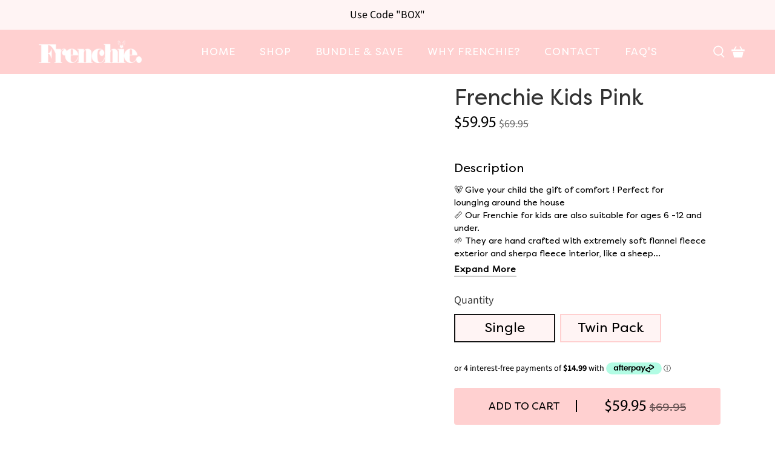

--- FILE ---
content_type: text/html; charset=utf-8
request_url: https://www.frenchiewear.com.au/collections/hooded-blankets/products/kids
body_size: 86090
content:


 <!doctype html>
<html lang="en">
<head>
<!-- Google tag (gtag.js) -->
<script async src="https://www.googletagmanager.com/gtag/js?id=G-EPNXERT683"></script>
<script>
  window.dataLayer = window.dataLayer || [];
  function gtag(){dataLayer.push(arguments);}
  gtag('js', new Date());

  gtag('config', 'G-EPNXERT683');
</script>
<link rel='preconnect dns-prefetch' href='https://triplewhale-pixel.web.app/' crossorigin />
<link rel='preconnect dns-prefetch' href='https://api.config-security.com/' crossorigin />
<script>
/* >> TriplePixel :: start*/
~function(W,H,A,L,E,_,B,N){function O(U,T,H,R){void 0===R&&(R=!1),H=new XMLHttpRequest,H.open("GET",U,!0),H.send(null),H.onreadystatechange=function(){4===H.readyState&&200===H.status?(R=H.responseText,U.includes(".txt")?eval(R):N[B]=R):(299<H.status||H.status<200)&&T&&!R&&(R=!0,O(U,T-1))}}if(N=window,!N[H+"sn"]){N[H+"sn"]=1;try{A.setItem(H,1+(0|A.getItem(H)||0)),(E=JSON.parse(A.getItem(H+"U")||"[]")).push(location.href),A.setItem(H+"U",JSON.stringify(E))}catch(e){}A.getItem('"!nC`')||(A=N,A[H]||(L=function(){return Date.now().toString(36)+"_"+Math.random().toString(36)},E=A[H]=function(t,e){return W=L(),(E._q=E._q||[]).push([W,t,e]),W},E.ch=W,B="configSecurityConfModel",N[B]=1,O("//conf.config-security.com/model",0),O("//triplewhale-pixel.web.app/triplefw.txt?",5)))}}("","TriplePixel",localStorage);
/* << TriplePixel :: end*/
</script>

<script>
/* >> TriplePixel :: start*/
~function(W,H,A,L,E){try{A.setItem(H,1+(0|A.getItem(H)||0)),W.includes("⇈")&&A.setItem(H+"Stg",1+(0|A.getItem(H+"Stg")||0))}catch(e){}function O(T,R){void 0===R&&(R=!1),H=new XMLHttpRequest,H.open("GET","//triplewhale-pixel.web.app/triplepx.txt?"+~(Date.now()/9e7),!0),H.send(null),H.onreadystatechange=function(){4===H.readyState&&200===H.status?setTimeout(function(){return eval(H.responseText)},50):(299<H.status||H.status<200)&&T&&!R&&(R=!0,O(T-1))}}A=window,A[H]||(L=function(){return"tp.."+Date.now().toString(36)+Math.random().toString(36)},E=A[H]=function(t,e,n){return W=L(),(E._q=E._q||[]).push([W,e,n]),W},E.ch=W,O(5))}("","TriplePixel",localStorage);
/* << TriplePixel :: end*/
</script> <!-- Frenchiewear Site - Designed by That Web Agency - https://thatwebagency.com.au --> <meta charset="utf-8"> <meta http-equiv="cleartype" content="on"> <meta name="robots" content="index,follow"> <meta name="viewport" content="width=device-width,initial-scale=1"> <meta name="theme-color" content="#ffffff"> <meta name="author" content="That Web Agency"> <meta name="designer" content="That Web Agency"> <link rel="canonical" href="https://www.frenchiewear.com.au/products/kids" /> <!-- Google Tag Manager -->
<script>(function(w,d,s,l,i){w[l]=w[l]||[];w[l].push({'gtm.start':
new Date().getTime(),event:'gtm.js'});var f=d.getElementsByTagName(s)[0],
j=d.createElement(s),dl=l!='dataLayer'?'&l='+l:'';j.async=true;j.src=
'https://www.googletagmanager.com/gtm.js?id='+i+dl;f.parentNode.insertBefore(j,f);
})(window,document,'script','dataLayer','GTM-KM9T734');</script>
<!-- End Google Tag Manager -->

<!-- Global site tag (gtag.js) - Google Ads -->
<script async src="https://www.googletagmanager.com/gtag/js?id=AW-600458300"></script>
<script>
  window.dataLayer = window.dataLayer || [];
  function gtag(){dataLayer.push(arguments);}
  gtag('js', new Date());
  gtag('config', 'AW-600458300', {'allow_enhanced_conversions':true});
</script><title>Kids Pink- Hooded Blanket - Frenchie Wear</title> <link rel="preconnect dns-prefetch" href="https://fonts.shopifycdn.com" /> <link rel="preconnect dns-prefetch" href="https://cdn.shopify.com" /> <link rel="preconnect dns-prefetch" href="https://v.shopify.com" /> <link rel="preconnect dns-prefetch" href="https://cdn.shopifycloud.com" /> <link rel="preconnect dns-prefetch" href="https://productreviews.shopifycdn.com" /> <link href="//www.frenchiewear.com.au/cdn/shop/t/37/assets/fancybox.css?v=30466120580444283401747439656" rel="stylesheet" type="text/css" media="all" /> <!-- Stylesheets for Frenchie "2.0.6" --> <link href="//www.frenchiewear.com.au/cdn/shop/t/37/assets/styles.scss.css?v=66958991465306010391763281368" rel="stylesheet" type="text/css" media="all" /> <link href="//www.frenchiewear.com.au/cdn/shop/t/37/assets/custom.scss.css?v=81856802955191618031747440121" rel="stylesheet" type="text/css" media="all" /> <link href="//www.frenchiewear.com.au/cdn/shop/t/37/assets/pillowcase.css?v=165116684682044582231747439656" rel="stylesheet" type="text/css" media="all" /> <link href="//www.frenchiewear.com.au/cdn/shop/t/37/assets/scrunchie.css?v=61942562704796596651747439656" rel="stylesheet" type="text/css" media="all" /> <link href="//www.frenchiewear.com.au/cdn/shop/t/37/assets/responsive.css?v=17184191141443301261747439656" rel="stylesheet" type="text/css" media="all" /> <link href="//www.frenchiewear.com.au/cdn/shop/t/37/assets/owl.carousel.min.css?v=70516089817612781961747439656" rel="stylesheet" type="text/css" media="all" /> <link href="//www.frenchiewear.com.au/cdn/shop/t/37/assets/owl.theme.default.min.css?v=135046118358282713361747439656" rel="stylesheet" type="text/css" media="all" /> <link href="//www.frenchiewear.com.au/cdn/shop/t/37/assets/flexslider.css?8241" rel="stylesheet" type="text/css" media="all" /> <link href="//www.frenchiewear.com.au/cdn/shop/t/37/assets/slick.css?8241" rel="stylesheet" type="text/css" media="all" />
<script src="https://ajax.googleapis.com/ajax/libs/jquery/2.1.1/jquery.min.js"></script> <link href="https://fonts.googleapis.com/css2?family=Montserrat:ital,wght@0,200;0,300;0,400;0,500;0,600;0,700;0,800;0,900;1,100&display=swap" rel="stylesheet">
<link rel="stylesheet" href="https://cdnjs.cloudflare.com/ajax/libs/font-awesome/4.7.0/css/font-awesome.min.css"> <script type="text/javascript" src="/services/javascripts/currencies.js" ></script> <script>
    

Shopify = window.Shopify || {};


window.theme = {
  info: {
    name: "Frenchie x That Web Agency",
    version: "2.0.6"
  }
}


Currency = window.Currency || {};
Currency.show_multiple_currencies = true;
Currency.shop_currency = "AUD";
Currency.default_currency = "AUD";
Currency.display_format = "money_format";
Currency.money_format = "${{amount}}";
Currency.money_format_no_currency = "${{amount}}";
Currency.money_format_currency = "${{amount}} AUD";
Currency.native_multi_currency = true;
Currency.iso_code = "AUD";
Currency.symbol = "$";




Window.theme = {};
Window.theme.allCountryOptionTags = "\u003coption value=\"Australia\" data-provinces=\"[[\u0026quot;Australian Capital Territory\u0026quot;,\u0026quot;Australian Capital Territory\u0026quot;],[\u0026quot;New South Wales\u0026quot;,\u0026quot;New South Wales\u0026quot;],[\u0026quot;Northern Territory\u0026quot;,\u0026quot;Northern Territory\u0026quot;],[\u0026quot;Queensland\u0026quot;,\u0026quot;Queensland\u0026quot;],[\u0026quot;South Australia\u0026quot;,\u0026quot;South Australia\u0026quot;],[\u0026quot;Tasmania\u0026quot;,\u0026quot;Tasmania\u0026quot;],[\u0026quot;Victoria\u0026quot;,\u0026quot;Victoria\u0026quot;],[\u0026quot;Western Australia\u0026quot;,\u0026quot;Western Australia\u0026quot;]]\"\u003eAustralia\u003c\/option\u003e\n\u003coption value=\"---\" data-provinces=\"[]\"\u003e---\u003c\/option\u003e\n\u003coption value=\"Afghanistan\" data-provinces=\"[]\"\u003eAfghanistan\u003c\/option\u003e\n\u003coption value=\"Aland Islands\" data-provinces=\"[]\"\u003eÅland Islands\u003c\/option\u003e\n\u003coption value=\"Albania\" data-provinces=\"[]\"\u003eAlbania\u003c\/option\u003e\n\u003coption value=\"Algeria\" data-provinces=\"[]\"\u003eAlgeria\u003c\/option\u003e\n\u003coption value=\"Andorra\" data-provinces=\"[]\"\u003eAndorra\u003c\/option\u003e\n\u003coption value=\"Angola\" data-provinces=\"[]\"\u003eAngola\u003c\/option\u003e\n\u003coption value=\"Anguilla\" data-provinces=\"[]\"\u003eAnguilla\u003c\/option\u003e\n\u003coption value=\"Antigua And Barbuda\" data-provinces=\"[]\"\u003eAntigua \u0026 Barbuda\u003c\/option\u003e\n\u003coption value=\"Argentina\" data-provinces=\"[[\u0026quot;Buenos Aires\u0026quot;,\u0026quot;Buenos Aires Province\u0026quot;],[\u0026quot;Catamarca\u0026quot;,\u0026quot;Catamarca\u0026quot;],[\u0026quot;Chaco\u0026quot;,\u0026quot;Chaco\u0026quot;],[\u0026quot;Chubut\u0026quot;,\u0026quot;Chubut\u0026quot;],[\u0026quot;Ciudad Autónoma de Buenos Aires\u0026quot;,\u0026quot;Buenos Aires (Autonomous City)\u0026quot;],[\u0026quot;Corrientes\u0026quot;,\u0026quot;Corrientes\u0026quot;],[\u0026quot;Córdoba\u0026quot;,\u0026quot;Córdoba\u0026quot;],[\u0026quot;Entre Ríos\u0026quot;,\u0026quot;Entre Ríos\u0026quot;],[\u0026quot;Formosa\u0026quot;,\u0026quot;Formosa\u0026quot;],[\u0026quot;Jujuy\u0026quot;,\u0026quot;Jujuy\u0026quot;],[\u0026quot;La Pampa\u0026quot;,\u0026quot;La Pampa\u0026quot;],[\u0026quot;La Rioja\u0026quot;,\u0026quot;La Rioja\u0026quot;],[\u0026quot;Mendoza\u0026quot;,\u0026quot;Mendoza\u0026quot;],[\u0026quot;Misiones\u0026quot;,\u0026quot;Misiones\u0026quot;],[\u0026quot;Neuquén\u0026quot;,\u0026quot;Neuquén\u0026quot;],[\u0026quot;Río Negro\u0026quot;,\u0026quot;Río Negro\u0026quot;],[\u0026quot;Salta\u0026quot;,\u0026quot;Salta\u0026quot;],[\u0026quot;San Juan\u0026quot;,\u0026quot;San Juan\u0026quot;],[\u0026quot;San Luis\u0026quot;,\u0026quot;San Luis\u0026quot;],[\u0026quot;Santa Cruz\u0026quot;,\u0026quot;Santa Cruz\u0026quot;],[\u0026quot;Santa Fe\u0026quot;,\u0026quot;Santa Fe\u0026quot;],[\u0026quot;Santiago Del Estero\u0026quot;,\u0026quot;Santiago del Estero\u0026quot;],[\u0026quot;Tierra Del Fuego\u0026quot;,\u0026quot;Tierra del Fuego\u0026quot;],[\u0026quot;Tucumán\u0026quot;,\u0026quot;Tucumán\u0026quot;]]\"\u003eArgentina\u003c\/option\u003e\n\u003coption value=\"Armenia\" data-provinces=\"[]\"\u003eArmenia\u003c\/option\u003e\n\u003coption value=\"Aruba\" data-provinces=\"[]\"\u003eAruba\u003c\/option\u003e\n\u003coption value=\"Ascension Island\" data-provinces=\"[]\"\u003eAscension Island\u003c\/option\u003e\n\u003coption value=\"Australia\" data-provinces=\"[[\u0026quot;Australian Capital Territory\u0026quot;,\u0026quot;Australian Capital Territory\u0026quot;],[\u0026quot;New South Wales\u0026quot;,\u0026quot;New South Wales\u0026quot;],[\u0026quot;Northern Territory\u0026quot;,\u0026quot;Northern Territory\u0026quot;],[\u0026quot;Queensland\u0026quot;,\u0026quot;Queensland\u0026quot;],[\u0026quot;South Australia\u0026quot;,\u0026quot;South Australia\u0026quot;],[\u0026quot;Tasmania\u0026quot;,\u0026quot;Tasmania\u0026quot;],[\u0026quot;Victoria\u0026quot;,\u0026quot;Victoria\u0026quot;],[\u0026quot;Western Australia\u0026quot;,\u0026quot;Western Australia\u0026quot;]]\"\u003eAustralia\u003c\/option\u003e\n\u003coption value=\"Austria\" data-provinces=\"[]\"\u003eAustria\u003c\/option\u003e\n\u003coption value=\"Azerbaijan\" data-provinces=\"[]\"\u003eAzerbaijan\u003c\/option\u003e\n\u003coption value=\"Bahamas\" data-provinces=\"[]\"\u003eBahamas\u003c\/option\u003e\n\u003coption value=\"Bahrain\" data-provinces=\"[]\"\u003eBahrain\u003c\/option\u003e\n\u003coption value=\"Bangladesh\" data-provinces=\"[]\"\u003eBangladesh\u003c\/option\u003e\n\u003coption value=\"Barbados\" data-provinces=\"[]\"\u003eBarbados\u003c\/option\u003e\n\u003coption value=\"Belarus\" data-provinces=\"[]\"\u003eBelarus\u003c\/option\u003e\n\u003coption value=\"Belgium\" data-provinces=\"[]\"\u003eBelgium\u003c\/option\u003e\n\u003coption value=\"Belize\" data-provinces=\"[]\"\u003eBelize\u003c\/option\u003e\n\u003coption value=\"Benin\" data-provinces=\"[]\"\u003eBenin\u003c\/option\u003e\n\u003coption value=\"Bermuda\" data-provinces=\"[]\"\u003eBermuda\u003c\/option\u003e\n\u003coption value=\"Bhutan\" data-provinces=\"[]\"\u003eBhutan\u003c\/option\u003e\n\u003coption value=\"Bolivia\" data-provinces=\"[]\"\u003eBolivia\u003c\/option\u003e\n\u003coption value=\"Bosnia And Herzegovina\" data-provinces=\"[]\"\u003eBosnia \u0026 Herzegovina\u003c\/option\u003e\n\u003coption value=\"Botswana\" data-provinces=\"[]\"\u003eBotswana\u003c\/option\u003e\n\u003coption value=\"Brazil\" data-provinces=\"[[\u0026quot;Acre\u0026quot;,\u0026quot;Acre\u0026quot;],[\u0026quot;Alagoas\u0026quot;,\u0026quot;Alagoas\u0026quot;],[\u0026quot;Amapá\u0026quot;,\u0026quot;Amapá\u0026quot;],[\u0026quot;Amazonas\u0026quot;,\u0026quot;Amazonas\u0026quot;],[\u0026quot;Bahia\u0026quot;,\u0026quot;Bahia\u0026quot;],[\u0026quot;Ceará\u0026quot;,\u0026quot;Ceará\u0026quot;],[\u0026quot;Distrito Federal\u0026quot;,\u0026quot;Federal District\u0026quot;],[\u0026quot;Espírito Santo\u0026quot;,\u0026quot;Espírito Santo\u0026quot;],[\u0026quot;Goiás\u0026quot;,\u0026quot;Goiás\u0026quot;],[\u0026quot;Maranhão\u0026quot;,\u0026quot;Maranhão\u0026quot;],[\u0026quot;Mato Grosso\u0026quot;,\u0026quot;Mato Grosso\u0026quot;],[\u0026quot;Mato Grosso do Sul\u0026quot;,\u0026quot;Mato Grosso do Sul\u0026quot;],[\u0026quot;Minas Gerais\u0026quot;,\u0026quot;Minas Gerais\u0026quot;],[\u0026quot;Paraná\u0026quot;,\u0026quot;Paraná\u0026quot;],[\u0026quot;Paraíba\u0026quot;,\u0026quot;Paraíba\u0026quot;],[\u0026quot;Pará\u0026quot;,\u0026quot;Pará\u0026quot;],[\u0026quot;Pernambuco\u0026quot;,\u0026quot;Pernambuco\u0026quot;],[\u0026quot;Piauí\u0026quot;,\u0026quot;Piauí\u0026quot;],[\u0026quot;Rio Grande do Norte\u0026quot;,\u0026quot;Rio Grande do Norte\u0026quot;],[\u0026quot;Rio Grande do Sul\u0026quot;,\u0026quot;Rio Grande do Sul\u0026quot;],[\u0026quot;Rio de Janeiro\u0026quot;,\u0026quot;Rio de Janeiro\u0026quot;],[\u0026quot;Rondônia\u0026quot;,\u0026quot;Rondônia\u0026quot;],[\u0026quot;Roraima\u0026quot;,\u0026quot;Roraima\u0026quot;],[\u0026quot;Santa Catarina\u0026quot;,\u0026quot;Santa Catarina\u0026quot;],[\u0026quot;Sergipe\u0026quot;,\u0026quot;Sergipe\u0026quot;],[\u0026quot;São Paulo\u0026quot;,\u0026quot;São Paulo\u0026quot;],[\u0026quot;Tocantins\u0026quot;,\u0026quot;Tocantins\u0026quot;]]\"\u003eBrazil\u003c\/option\u003e\n\u003coption value=\"British Indian Ocean Territory\" data-provinces=\"[]\"\u003eBritish Indian Ocean Territory\u003c\/option\u003e\n\u003coption value=\"Virgin Islands, British\" data-provinces=\"[]\"\u003eBritish Virgin Islands\u003c\/option\u003e\n\u003coption value=\"Brunei\" data-provinces=\"[]\"\u003eBrunei\u003c\/option\u003e\n\u003coption value=\"Bulgaria\" data-provinces=\"[]\"\u003eBulgaria\u003c\/option\u003e\n\u003coption value=\"Burkina Faso\" data-provinces=\"[]\"\u003eBurkina Faso\u003c\/option\u003e\n\u003coption value=\"Burundi\" data-provinces=\"[]\"\u003eBurundi\u003c\/option\u003e\n\u003coption value=\"Cambodia\" data-provinces=\"[]\"\u003eCambodia\u003c\/option\u003e\n\u003coption value=\"Republic of Cameroon\" data-provinces=\"[]\"\u003eCameroon\u003c\/option\u003e\n\u003coption value=\"Canada\" data-provinces=\"[[\u0026quot;Alberta\u0026quot;,\u0026quot;Alberta\u0026quot;],[\u0026quot;British Columbia\u0026quot;,\u0026quot;British Columbia\u0026quot;],[\u0026quot;Manitoba\u0026quot;,\u0026quot;Manitoba\u0026quot;],[\u0026quot;New Brunswick\u0026quot;,\u0026quot;New Brunswick\u0026quot;],[\u0026quot;Newfoundland and Labrador\u0026quot;,\u0026quot;Newfoundland and Labrador\u0026quot;],[\u0026quot;Northwest Territories\u0026quot;,\u0026quot;Northwest Territories\u0026quot;],[\u0026quot;Nova Scotia\u0026quot;,\u0026quot;Nova Scotia\u0026quot;],[\u0026quot;Nunavut\u0026quot;,\u0026quot;Nunavut\u0026quot;],[\u0026quot;Ontario\u0026quot;,\u0026quot;Ontario\u0026quot;],[\u0026quot;Prince Edward Island\u0026quot;,\u0026quot;Prince Edward Island\u0026quot;],[\u0026quot;Quebec\u0026quot;,\u0026quot;Quebec\u0026quot;],[\u0026quot;Saskatchewan\u0026quot;,\u0026quot;Saskatchewan\u0026quot;],[\u0026quot;Yukon\u0026quot;,\u0026quot;Yukon\u0026quot;]]\"\u003eCanada\u003c\/option\u003e\n\u003coption value=\"Cape Verde\" data-provinces=\"[]\"\u003eCape Verde\u003c\/option\u003e\n\u003coption value=\"Caribbean Netherlands\" data-provinces=\"[]\"\u003eCaribbean Netherlands\u003c\/option\u003e\n\u003coption value=\"Cayman Islands\" data-provinces=\"[]\"\u003eCayman Islands\u003c\/option\u003e\n\u003coption value=\"Central African Republic\" data-provinces=\"[]\"\u003eCentral African Republic\u003c\/option\u003e\n\u003coption value=\"Chad\" data-provinces=\"[]\"\u003eChad\u003c\/option\u003e\n\u003coption value=\"Chile\" data-provinces=\"[[\u0026quot;Antofagasta\u0026quot;,\u0026quot;Antofagasta\u0026quot;],[\u0026quot;Araucanía\u0026quot;,\u0026quot;Araucanía\u0026quot;],[\u0026quot;Arica and Parinacota\u0026quot;,\u0026quot;Arica y Parinacota\u0026quot;],[\u0026quot;Atacama\u0026quot;,\u0026quot;Atacama\u0026quot;],[\u0026quot;Aysén\u0026quot;,\u0026quot;Aysén\u0026quot;],[\u0026quot;Biobío\u0026quot;,\u0026quot;Bío Bío\u0026quot;],[\u0026quot;Coquimbo\u0026quot;,\u0026quot;Coquimbo\u0026quot;],[\u0026quot;Los Lagos\u0026quot;,\u0026quot;Los Lagos\u0026quot;],[\u0026quot;Los Ríos\u0026quot;,\u0026quot;Los Ríos\u0026quot;],[\u0026quot;Magallanes\u0026quot;,\u0026quot;Magallanes Region\u0026quot;],[\u0026quot;Maule\u0026quot;,\u0026quot;Maule\u0026quot;],[\u0026quot;O\u0026#39;Higgins\u0026quot;,\u0026quot;Libertador General Bernardo O’Higgins\u0026quot;],[\u0026quot;Santiago\u0026quot;,\u0026quot;Santiago Metropolitan\u0026quot;],[\u0026quot;Tarapacá\u0026quot;,\u0026quot;Tarapacá\u0026quot;],[\u0026quot;Valparaíso\u0026quot;,\u0026quot;Valparaíso\u0026quot;],[\u0026quot;Ñuble\u0026quot;,\u0026quot;Ñuble\u0026quot;]]\"\u003eChile\u003c\/option\u003e\n\u003coption value=\"China\" data-provinces=\"[[\u0026quot;Anhui\u0026quot;,\u0026quot;Anhui\u0026quot;],[\u0026quot;Beijing\u0026quot;,\u0026quot;Beijing\u0026quot;],[\u0026quot;Chongqing\u0026quot;,\u0026quot;Chongqing\u0026quot;],[\u0026quot;Fujian\u0026quot;,\u0026quot;Fujian\u0026quot;],[\u0026quot;Gansu\u0026quot;,\u0026quot;Gansu\u0026quot;],[\u0026quot;Guangdong\u0026quot;,\u0026quot;Guangdong\u0026quot;],[\u0026quot;Guangxi\u0026quot;,\u0026quot;Guangxi\u0026quot;],[\u0026quot;Guizhou\u0026quot;,\u0026quot;Guizhou\u0026quot;],[\u0026quot;Hainan\u0026quot;,\u0026quot;Hainan\u0026quot;],[\u0026quot;Hebei\u0026quot;,\u0026quot;Hebei\u0026quot;],[\u0026quot;Heilongjiang\u0026quot;,\u0026quot;Heilongjiang\u0026quot;],[\u0026quot;Henan\u0026quot;,\u0026quot;Henan\u0026quot;],[\u0026quot;Hubei\u0026quot;,\u0026quot;Hubei\u0026quot;],[\u0026quot;Hunan\u0026quot;,\u0026quot;Hunan\u0026quot;],[\u0026quot;Inner Mongolia\u0026quot;,\u0026quot;Inner Mongolia\u0026quot;],[\u0026quot;Jiangsu\u0026quot;,\u0026quot;Jiangsu\u0026quot;],[\u0026quot;Jiangxi\u0026quot;,\u0026quot;Jiangxi\u0026quot;],[\u0026quot;Jilin\u0026quot;,\u0026quot;Jilin\u0026quot;],[\u0026quot;Liaoning\u0026quot;,\u0026quot;Liaoning\u0026quot;],[\u0026quot;Ningxia\u0026quot;,\u0026quot;Ningxia\u0026quot;],[\u0026quot;Qinghai\u0026quot;,\u0026quot;Qinghai\u0026quot;],[\u0026quot;Shaanxi\u0026quot;,\u0026quot;Shaanxi\u0026quot;],[\u0026quot;Shandong\u0026quot;,\u0026quot;Shandong\u0026quot;],[\u0026quot;Shanghai\u0026quot;,\u0026quot;Shanghai\u0026quot;],[\u0026quot;Shanxi\u0026quot;,\u0026quot;Shanxi\u0026quot;],[\u0026quot;Sichuan\u0026quot;,\u0026quot;Sichuan\u0026quot;],[\u0026quot;Tianjin\u0026quot;,\u0026quot;Tianjin\u0026quot;],[\u0026quot;Xinjiang\u0026quot;,\u0026quot;Xinjiang\u0026quot;],[\u0026quot;Xizang\u0026quot;,\u0026quot;Tibet\u0026quot;],[\u0026quot;Yunnan\u0026quot;,\u0026quot;Yunnan\u0026quot;],[\u0026quot;Zhejiang\u0026quot;,\u0026quot;Zhejiang\u0026quot;]]\"\u003eChina\u003c\/option\u003e\n\u003coption value=\"Christmas Island\" data-provinces=\"[]\"\u003eChristmas Island\u003c\/option\u003e\n\u003coption value=\"Cocos (Keeling) Islands\" data-provinces=\"[]\"\u003eCocos (Keeling) Islands\u003c\/option\u003e\n\u003coption value=\"Colombia\" data-provinces=\"[[\u0026quot;Amazonas\u0026quot;,\u0026quot;Amazonas\u0026quot;],[\u0026quot;Antioquia\u0026quot;,\u0026quot;Antioquia\u0026quot;],[\u0026quot;Arauca\u0026quot;,\u0026quot;Arauca\u0026quot;],[\u0026quot;Atlántico\u0026quot;,\u0026quot;Atlántico\u0026quot;],[\u0026quot;Bogotá, D.C.\u0026quot;,\u0026quot;Capital District\u0026quot;],[\u0026quot;Bolívar\u0026quot;,\u0026quot;Bolívar\u0026quot;],[\u0026quot;Boyacá\u0026quot;,\u0026quot;Boyacá\u0026quot;],[\u0026quot;Caldas\u0026quot;,\u0026quot;Caldas\u0026quot;],[\u0026quot;Caquetá\u0026quot;,\u0026quot;Caquetá\u0026quot;],[\u0026quot;Casanare\u0026quot;,\u0026quot;Casanare\u0026quot;],[\u0026quot;Cauca\u0026quot;,\u0026quot;Cauca\u0026quot;],[\u0026quot;Cesar\u0026quot;,\u0026quot;Cesar\u0026quot;],[\u0026quot;Chocó\u0026quot;,\u0026quot;Chocó\u0026quot;],[\u0026quot;Cundinamarca\u0026quot;,\u0026quot;Cundinamarca\u0026quot;],[\u0026quot;Córdoba\u0026quot;,\u0026quot;Córdoba\u0026quot;],[\u0026quot;Guainía\u0026quot;,\u0026quot;Guainía\u0026quot;],[\u0026quot;Guaviare\u0026quot;,\u0026quot;Guaviare\u0026quot;],[\u0026quot;Huila\u0026quot;,\u0026quot;Huila\u0026quot;],[\u0026quot;La Guajira\u0026quot;,\u0026quot;La Guajira\u0026quot;],[\u0026quot;Magdalena\u0026quot;,\u0026quot;Magdalena\u0026quot;],[\u0026quot;Meta\u0026quot;,\u0026quot;Meta\u0026quot;],[\u0026quot;Nariño\u0026quot;,\u0026quot;Nariño\u0026quot;],[\u0026quot;Norte de Santander\u0026quot;,\u0026quot;Norte de Santander\u0026quot;],[\u0026quot;Putumayo\u0026quot;,\u0026quot;Putumayo\u0026quot;],[\u0026quot;Quindío\u0026quot;,\u0026quot;Quindío\u0026quot;],[\u0026quot;Risaralda\u0026quot;,\u0026quot;Risaralda\u0026quot;],[\u0026quot;San Andrés, Providencia y Santa Catalina\u0026quot;,\u0026quot;San Andrés \\u0026 Providencia\u0026quot;],[\u0026quot;Santander\u0026quot;,\u0026quot;Santander\u0026quot;],[\u0026quot;Sucre\u0026quot;,\u0026quot;Sucre\u0026quot;],[\u0026quot;Tolima\u0026quot;,\u0026quot;Tolima\u0026quot;],[\u0026quot;Valle del Cauca\u0026quot;,\u0026quot;Valle del Cauca\u0026quot;],[\u0026quot;Vaupés\u0026quot;,\u0026quot;Vaupés\u0026quot;],[\u0026quot;Vichada\u0026quot;,\u0026quot;Vichada\u0026quot;]]\"\u003eColombia\u003c\/option\u003e\n\u003coption value=\"Comoros\" data-provinces=\"[]\"\u003eComoros\u003c\/option\u003e\n\u003coption value=\"Congo\" data-provinces=\"[]\"\u003eCongo - Brazzaville\u003c\/option\u003e\n\u003coption value=\"Congo, The Democratic Republic Of The\" data-provinces=\"[]\"\u003eCongo - Kinshasa\u003c\/option\u003e\n\u003coption value=\"Cook Islands\" data-provinces=\"[]\"\u003eCook Islands\u003c\/option\u003e\n\u003coption value=\"Costa Rica\" data-provinces=\"[[\u0026quot;Alajuela\u0026quot;,\u0026quot;Alajuela\u0026quot;],[\u0026quot;Cartago\u0026quot;,\u0026quot;Cartago\u0026quot;],[\u0026quot;Guanacaste\u0026quot;,\u0026quot;Guanacaste\u0026quot;],[\u0026quot;Heredia\u0026quot;,\u0026quot;Heredia\u0026quot;],[\u0026quot;Limón\u0026quot;,\u0026quot;Limón\u0026quot;],[\u0026quot;Puntarenas\u0026quot;,\u0026quot;Puntarenas\u0026quot;],[\u0026quot;San José\u0026quot;,\u0026quot;San José\u0026quot;]]\"\u003eCosta Rica\u003c\/option\u003e\n\u003coption value=\"Croatia\" data-provinces=\"[]\"\u003eCroatia\u003c\/option\u003e\n\u003coption value=\"Curaçao\" data-provinces=\"[]\"\u003eCuraçao\u003c\/option\u003e\n\u003coption value=\"Cyprus\" data-provinces=\"[]\"\u003eCyprus\u003c\/option\u003e\n\u003coption value=\"Czech Republic\" data-provinces=\"[]\"\u003eCzechia\u003c\/option\u003e\n\u003coption value=\"Côte d'Ivoire\" data-provinces=\"[]\"\u003eCôte d’Ivoire\u003c\/option\u003e\n\u003coption value=\"Denmark\" data-provinces=\"[]\"\u003eDenmark\u003c\/option\u003e\n\u003coption value=\"Djibouti\" data-provinces=\"[]\"\u003eDjibouti\u003c\/option\u003e\n\u003coption value=\"Dominica\" data-provinces=\"[]\"\u003eDominica\u003c\/option\u003e\n\u003coption value=\"Dominican Republic\" data-provinces=\"[]\"\u003eDominican Republic\u003c\/option\u003e\n\u003coption value=\"Ecuador\" data-provinces=\"[]\"\u003eEcuador\u003c\/option\u003e\n\u003coption value=\"Egypt\" data-provinces=\"[[\u0026quot;6th of October\u0026quot;,\u0026quot;6th of October\u0026quot;],[\u0026quot;Al Sharqia\u0026quot;,\u0026quot;Al Sharqia\u0026quot;],[\u0026quot;Alexandria\u0026quot;,\u0026quot;Alexandria\u0026quot;],[\u0026quot;Aswan\u0026quot;,\u0026quot;Aswan\u0026quot;],[\u0026quot;Asyut\u0026quot;,\u0026quot;Asyut\u0026quot;],[\u0026quot;Beheira\u0026quot;,\u0026quot;Beheira\u0026quot;],[\u0026quot;Beni Suef\u0026quot;,\u0026quot;Beni Suef\u0026quot;],[\u0026quot;Cairo\u0026quot;,\u0026quot;Cairo\u0026quot;],[\u0026quot;Dakahlia\u0026quot;,\u0026quot;Dakahlia\u0026quot;],[\u0026quot;Damietta\u0026quot;,\u0026quot;Damietta\u0026quot;],[\u0026quot;Faiyum\u0026quot;,\u0026quot;Faiyum\u0026quot;],[\u0026quot;Gharbia\u0026quot;,\u0026quot;Gharbia\u0026quot;],[\u0026quot;Giza\u0026quot;,\u0026quot;Giza\u0026quot;],[\u0026quot;Helwan\u0026quot;,\u0026quot;Helwan\u0026quot;],[\u0026quot;Ismailia\u0026quot;,\u0026quot;Ismailia\u0026quot;],[\u0026quot;Kafr el-Sheikh\u0026quot;,\u0026quot;Kafr el-Sheikh\u0026quot;],[\u0026quot;Luxor\u0026quot;,\u0026quot;Luxor\u0026quot;],[\u0026quot;Matrouh\u0026quot;,\u0026quot;Matrouh\u0026quot;],[\u0026quot;Minya\u0026quot;,\u0026quot;Minya\u0026quot;],[\u0026quot;Monufia\u0026quot;,\u0026quot;Monufia\u0026quot;],[\u0026quot;New Valley\u0026quot;,\u0026quot;New Valley\u0026quot;],[\u0026quot;North Sinai\u0026quot;,\u0026quot;North Sinai\u0026quot;],[\u0026quot;Port Said\u0026quot;,\u0026quot;Port Said\u0026quot;],[\u0026quot;Qalyubia\u0026quot;,\u0026quot;Qalyubia\u0026quot;],[\u0026quot;Qena\u0026quot;,\u0026quot;Qena\u0026quot;],[\u0026quot;Red Sea\u0026quot;,\u0026quot;Red Sea\u0026quot;],[\u0026quot;Sohag\u0026quot;,\u0026quot;Sohag\u0026quot;],[\u0026quot;South Sinai\u0026quot;,\u0026quot;South Sinai\u0026quot;],[\u0026quot;Suez\u0026quot;,\u0026quot;Suez\u0026quot;]]\"\u003eEgypt\u003c\/option\u003e\n\u003coption value=\"El Salvador\" data-provinces=\"[[\u0026quot;Ahuachapán\u0026quot;,\u0026quot;Ahuachapán\u0026quot;],[\u0026quot;Cabañas\u0026quot;,\u0026quot;Cabañas\u0026quot;],[\u0026quot;Chalatenango\u0026quot;,\u0026quot;Chalatenango\u0026quot;],[\u0026quot;Cuscatlán\u0026quot;,\u0026quot;Cuscatlán\u0026quot;],[\u0026quot;La Libertad\u0026quot;,\u0026quot;La Libertad\u0026quot;],[\u0026quot;La Paz\u0026quot;,\u0026quot;La Paz\u0026quot;],[\u0026quot;La Unión\u0026quot;,\u0026quot;La Unión\u0026quot;],[\u0026quot;Morazán\u0026quot;,\u0026quot;Morazán\u0026quot;],[\u0026quot;San Miguel\u0026quot;,\u0026quot;San Miguel\u0026quot;],[\u0026quot;San Salvador\u0026quot;,\u0026quot;San Salvador\u0026quot;],[\u0026quot;San Vicente\u0026quot;,\u0026quot;San Vicente\u0026quot;],[\u0026quot;Santa Ana\u0026quot;,\u0026quot;Santa Ana\u0026quot;],[\u0026quot;Sonsonate\u0026quot;,\u0026quot;Sonsonate\u0026quot;],[\u0026quot;Usulután\u0026quot;,\u0026quot;Usulután\u0026quot;]]\"\u003eEl Salvador\u003c\/option\u003e\n\u003coption value=\"Equatorial Guinea\" data-provinces=\"[]\"\u003eEquatorial Guinea\u003c\/option\u003e\n\u003coption value=\"Eritrea\" data-provinces=\"[]\"\u003eEritrea\u003c\/option\u003e\n\u003coption value=\"Estonia\" data-provinces=\"[]\"\u003eEstonia\u003c\/option\u003e\n\u003coption value=\"Eswatini\" data-provinces=\"[]\"\u003eEswatini\u003c\/option\u003e\n\u003coption value=\"Ethiopia\" data-provinces=\"[]\"\u003eEthiopia\u003c\/option\u003e\n\u003coption value=\"Falkland Islands (Malvinas)\" data-provinces=\"[]\"\u003eFalkland Islands\u003c\/option\u003e\n\u003coption value=\"Faroe Islands\" data-provinces=\"[]\"\u003eFaroe Islands\u003c\/option\u003e\n\u003coption value=\"Fiji\" data-provinces=\"[]\"\u003eFiji\u003c\/option\u003e\n\u003coption value=\"Finland\" data-provinces=\"[]\"\u003eFinland\u003c\/option\u003e\n\u003coption value=\"France\" data-provinces=\"[]\"\u003eFrance\u003c\/option\u003e\n\u003coption value=\"French Guiana\" data-provinces=\"[]\"\u003eFrench Guiana\u003c\/option\u003e\n\u003coption value=\"French Polynesia\" data-provinces=\"[]\"\u003eFrench Polynesia\u003c\/option\u003e\n\u003coption value=\"French Southern Territories\" data-provinces=\"[]\"\u003eFrench Southern Territories\u003c\/option\u003e\n\u003coption value=\"Gabon\" data-provinces=\"[]\"\u003eGabon\u003c\/option\u003e\n\u003coption value=\"Gambia\" data-provinces=\"[]\"\u003eGambia\u003c\/option\u003e\n\u003coption value=\"Georgia\" data-provinces=\"[]\"\u003eGeorgia\u003c\/option\u003e\n\u003coption value=\"Germany\" data-provinces=\"[]\"\u003eGermany\u003c\/option\u003e\n\u003coption value=\"Ghana\" data-provinces=\"[]\"\u003eGhana\u003c\/option\u003e\n\u003coption value=\"Gibraltar\" data-provinces=\"[]\"\u003eGibraltar\u003c\/option\u003e\n\u003coption value=\"Greece\" data-provinces=\"[]\"\u003eGreece\u003c\/option\u003e\n\u003coption value=\"Greenland\" data-provinces=\"[]\"\u003eGreenland\u003c\/option\u003e\n\u003coption value=\"Grenada\" data-provinces=\"[]\"\u003eGrenada\u003c\/option\u003e\n\u003coption value=\"Guadeloupe\" data-provinces=\"[]\"\u003eGuadeloupe\u003c\/option\u003e\n\u003coption value=\"Guatemala\" data-provinces=\"[[\u0026quot;Alta Verapaz\u0026quot;,\u0026quot;Alta Verapaz\u0026quot;],[\u0026quot;Baja Verapaz\u0026quot;,\u0026quot;Baja Verapaz\u0026quot;],[\u0026quot;Chimaltenango\u0026quot;,\u0026quot;Chimaltenango\u0026quot;],[\u0026quot;Chiquimula\u0026quot;,\u0026quot;Chiquimula\u0026quot;],[\u0026quot;El Progreso\u0026quot;,\u0026quot;El Progreso\u0026quot;],[\u0026quot;Escuintla\u0026quot;,\u0026quot;Escuintla\u0026quot;],[\u0026quot;Guatemala\u0026quot;,\u0026quot;Guatemala\u0026quot;],[\u0026quot;Huehuetenango\u0026quot;,\u0026quot;Huehuetenango\u0026quot;],[\u0026quot;Izabal\u0026quot;,\u0026quot;Izabal\u0026quot;],[\u0026quot;Jalapa\u0026quot;,\u0026quot;Jalapa\u0026quot;],[\u0026quot;Jutiapa\u0026quot;,\u0026quot;Jutiapa\u0026quot;],[\u0026quot;Petén\u0026quot;,\u0026quot;Petén\u0026quot;],[\u0026quot;Quetzaltenango\u0026quot;,\u0026quot;Quetzaltenango\u0026quot;],[\u0026quot;Quiché\u0026quot;,\u0026quot;Quiché\u0026quot;],[\u0026quot;Retalhuleu\u0026quot;,\u0026quot;Retalhuleu\u0026quot;],[\u0026quot;Sacatepéquez\u0026quot;,\u0026quot;Sacatepéquez\u0026quot;],[\u0026quot;San Marcos\u0026quot;,\u0026quot;San Marcos\u0026quot;],[\u0026quot;Santa Rosa\u0026quot;,\u0026quot;Santa Rosa\u0026quot;],[\u0026quot;Sololá\u0026quot;,\u0026quot;Sololá\u0026quot;],[\u0026quot;Suchitepéquez\u0026quot;,\u0026quot;Suchitepéquez\u0026quot;],[\u0026quot;Totonicapán\u0026quot;,\u0026quot;Totonicapán\u0026quot;],[\u0026quot;Zacapa\u0026quot;,\u0026quot;Zacapa\u0026quot;]]\"\u003eGuatemala\u003c\/option\u003e\n\u003coption value=\"Guernsey\" data-provinces=\"[]\"\u003eGuernsey\u003c\/option\u003e\n\u003coption value=\"Guinea\" data-provinces=\"[]\"\u003eGuinea\u003c\/option\u003e\n\u003coption value=\"Guinea Bissau\" data-provinces=\"[]\"\u003eGuinea-Bissau\u003c\/option\u003e\n\u003coption value=\"Guyana\" data-provinces=\"[]\"\u003eGuyana\u003c\/option\u003e\n\u003coption value=\"Haiti\" data-provinces=\"[]\"\u003eHaiti\u003c\/option\u003e\n\u003coption value=\"Honduras\" data-provinces=\"[]\"\u003eHonduras\u003c\/option\u003e\n\u003coption value=\"Hong Kong\" data-provinces=\"[[\u0026quot;Hong Kong Island\u0026quot;,\u0026quot;Hong Kong Island\u0026quot;],[\u0026quot;Kowloon\u0026quot;,\u0026quot;Kowloon\u0026quot;],[\u0026quot;New Territories\u0026quot;,\u0026quot;New Territories\u0026quot;]]\"\u003eHong Kong SAR\u003c\/option\u003e\n\u003coption value=\"Hungary\" data-provinces=\"[]\"\u003eHungary\u003c\/option\u003e\n\u003coption value=\"Iceland\" data-provinces=\"[]\"\u003eIceland\u003c\/option\u003e\n\u003coption value=\"India\" data-provinces=\"[[\u0026quot;Andaman and Nicobar Islands\u0026quot;,\u0026quot;Andaman and Nicobar Islands\u0026quot;],[\u0026quot;Andhra Pradesh\u0026quot;,\u0026quot;Andhra Pradesh\u0026quot;],[\u0026quot;Arunachal Pradesh\u0026quot;,\u0026quot;Arunachal Pradesh\u0026quot;],[\u0026quot;Assam\u0026quot;,\u0026quot;Assam\u0026quot;],[\u0026quot;Bihar\u0026quot;,\u0026quot;Bihar\u0026quot;],[\u0026quot;Chandigarh\u0026quot;,\u0026quot;Chandigarh\u0026quot;],[\u0026quot;Chhattisgarh\u0026quot;,\u0026quot;Chhattisgarh\u0026quot;],[\u0026quot;Dadra and Nagar Haveli\u0026quot;,\u0026quot;Dadra and Nagar Haveli\u0026quot;],[\u0026quot;Daman and Diu\u0026quot;,\u0026quot;Daman and Diu\u0026quot;],[\u0026quot;Delhi\u0026quot;,\u0026quot;Delhi\u0026quot;],[\u0026quot;Goa\u0026quot;,\u0026quot;Goa\u0026quot;],[\u0026quot;Gujarat\u0026quot;,\u0026quot;Gujarat\u0026quot;],[\u0026quot;Haryana\u0026quot;,\u0026quot;Haryana\u0026quot;],[\u0026quot;Himachal Pradesh\u0026quot;,\u0026quot;Himachal Pradesh\u0026quot;],[\u0026quot;Jammu and Kashmir\u0026quot;,\u0026quot;Jammu and Kashmir\u0026quot;],[\u0026quot;Jharkhand\u0026quot;,\u0026quot;Jharkhand\u0026quot;],[\u0026quot;Karnataka\u0026quot;,\u0026quot;Karnataka\u0026quot;],[\u0026quot;Kerala\u0026quot;,\u0026quot;Kerala\u0026quot;],[\u0026quot;Ladakh\u0026quot;,\u0026quot;Ladakh\u0026quot;],[\u0026quot;Lakshadweep\u0026quot;,\u0026quot;Lakshadweep\u0026quot;],[\u0026quot;Madhya Pradesh\u0026quot;,\u0026quot;Madhya Pradesh\u0026quot;],[\u0026quot;Maharashtra\u0026quot;,\u0026quot;Maharashtra\u0026quot;],[\u0026quot;Manipur\u0026quot;,\u0026quot;Manipur\u0026quot;],[\u0026quot;Meghalaya\u0026quot;,\u0026quot;Meghalaya\u0026quot;],[\u0026quot;Mizoram\u0026quot;,\u0026quot;Mizoram\u0026quot;],[\u0026quot;Nagaland\u0026quot;,\u0026quot;Nagaland\u0026quot;],[\u0026quot;Odisha\u0026quot;,\u0026quot;Odisha\u0026quot;],[\u0026quot;Puducherry\u0026quot;,\u0026quot;Puducherry\u0026quot;],[\u0026quot;Punjab\u0026quot;,\u0026quot;Punjab\u0026quot;],[\u0026quot;Rajasthan\u0026quot;,\u0026quot;Rajasthan\u0026quot;],[\u0026quot;Sikkim\u0026quot;,\u0026quot;Sikkim\u0026quot;],[\u0026quot;Tamil Nadu\u0026quot;,\u0026quot;Tamil Nadu\u0026quot;],[\u0026quot;Telangana\u0026quot;,\u0026quot;Telangana\u0026quot;],[\u0026quot;Tripura\u0026quot;,\u0026quot;Tripura\u0026quot;],[\u0026quot;Uttar Pradesh\u0026quot;,\u0026quot;Uttar Pradesh\u0026quot;],[\u0026quot;Uttarakhand\u0026quot;,\u0026quot;Uttarakhand\u0026quot;],[\u0026quot;West Bengal\u0026quot;,\u0026quot;West Bengal\u0026quot;]]\"\u003eIndia\u003c\/option\u003e\n\u003coption value=\"Indonesia\" data-provinces=\"[[\u0026quot;Aceh\u0026quot;,\u0026quot;Aceh\u0026quot;],[\u0026quot;Bali\u0026quot;,\u0026quot;Bali\u0026quot;],[\u0026quot;Bangka Belitung\u0026quot;,\u0026quot;Bangka–Belitung Islands\u0026quot;],[\u0026quot;Banten\u0026quot;,\u0026quot;Banten\u0026quot;],[\u0026quot;Bengkulu\u0026quot;,\u0026quot;Bengkulu\u0026quot;],[\u0026quot;Gorontalo\u0026quot;,\u0026quot;Gorontalo\u0026quot;],[\u0026quot;Jakarta\u0026quot;,\u0026quot;Jakarta\u0026quot;],[\u0026quot;Jambi\u0026quot;,\u0026quot;Jambi\u0026quot;],[\u0026quot;Jawa Barat\u0026quot;,\u0026quot;West Java\u0026quot;],[\u0026quot;Jawa Tengah\u0026quot;,\u0026quot;Central Java\u0026quot;],[\u0026quot;Jawa Timur\u0026quot;,\u0026quot;East Java\u0026quot;],[\u0026quot;Kalimantan Barat\u0026quot;,\u0026quot;West Kalimantan\u0026quot;],[\u0026quot;Kalimantan Selatan\u0026quot;,\u0026quot;South Kalimantan\u0026quot;],[\u0026quot;Kalimantan Tengah\u0026quot;,\u0026quot;Central Kalimantan\u0026quot;],[\u0026quot;Kalimantan Timur\u0026quot;,\u0026quot;East Kalimantan\u0026quot;],[\u0026quot;Kalimantan Utara\u0026quot;,\u0026quot;North Kalimantan\u0026quot;],[\u0026quot;Kepulauan Riau\u0026quot;,\u0026quot;Riau Islands\u0026quot;],[\u0026quot;Lampung\u0026quot;,\u0026quot;Lampung\u0026quot;],[\u0026quot;Maluku\u0026quot;,\u0026quot;Maluku\u0026quot;],[\u0026quot;Maluku Utara\u0026quot;,\u0026quot;North Maluku\u0026quot;],[\u0026quot;North Sumatra\u0026quot;,\u0026quot;North Sumatra\u0026quot;],[\u0026quot;Nusa Tenggara Barat\u0026quot;,\u0026quot;West Nusa Tenggara\u0026quot;],[\u0026quot;Nusa Tenggara Timur\u0026quot;,\u0026quot;East Nusa Tenggara\u0026quot;],[\u0026quot;Papua\u0026quot;,\u0026quot;Papua\u0026quot;],[\u0026quot;Papua Barat\u0026quot;,\u0026quot;West Papua\u0026quot;],[\u0026quot;Riau\u0026quot;,\u0026quot;Riau\u0026quot;],[\u0026quot;South Sumatra\u0026quot;,\u0026quot;South Sumatra\u0026quot;],[\u0026quot;Sulawesi Barat\u0026quot;,\u0026quot;West Sulawesi\u0026quot;],[\u0026quot;Sulawesi Selatan\u0026quot;,\u0026quot;South Sulawesi\u0026quot;],[\u0026quot;Sulawesi Tengah\u0026quot;,\u0026quot;Central Sulawesi\u0026quot;],[\u0026quot;Sulawesi Tenggara\u0026quot;,\u0026quot;Southeast Sulawesi\u0026quot;],[\u0026quot;Sulawesi Utara\u0026quot;,\u0026quot;North Sulawesi\u0026quot;],[\u0026quot;West Sumatra\u0026quot;,\u0026quot;West Sumatra\u0026quot;],[\u0026quot;Yogyakarta\u0026quot;,\u0026quot;Yogyakarta\u0026quot;]]\"\u003eIndonesia\u003c\/option\u003e\n\u003coption value=\"Iraq\" data-provinces=\"[]\"\u003eIraq\u003c\/option\u003e\n\u003coption value=\"Ireland\" data-provinces=\"[[\u0026quot;Carlow\u0026quot;,\u0026quot;Carlow\u0026quot;],[\u0026quot;Cavan\u0026quot;,\u0026quot;Cavan\u0026quot;],[\u0026quot;Clare\u0026quot;,\u0026quot;Clare\u0026quot;],[\u0026quot;Cork\u0026quot;,\u0026quot;Cork\u0026quot;],[\u0026quot;Donegal\u0026quot;,\u0026quot;Donegal\u0026quot;],[\u0026quot;Dublin\u0026quot;,\u0026quot;Dublin\u0026quot;],[\u0026quot;Galway\u0026quot;,\u0026quot;Galway\u0026quot;],[\u0026quot;Kerry\u0026quot;,\u0026quot;Kerry\u0026quot;],[\u0026quot;Kildare\u0026quot;,\u0026quot;Kildare\u0026quot;],[\u0026quot;Kilkenny\u0026quot;,\u0026quot;Kilkenny\u0026quot;],[\u0026quot;Laois\u0026quot;,\u0026quot;Laois\u0026quot;],[\u0026quot;Leitrim\u0026quot;,\u0026quot;Leitrim\u0026quot;],[\u0026quot;Limerick\u0026quot;,\u0026quot;Limerick\u0026quot;],[\u0026quot;Longford\u0026quot;,\u0026quot;Longford\u0026quot;],[\u0026quot;Louth\u0026quot;,\u0026quot;Louth\u0026quot;],[\u0026quot;Mayo\u0026quot;,\u0026quot;Mayo\u0026quot;],[\u0026quot;Meath\u0026quot;,\u0026quot;Meath\u0026quot;],[\u0026quot;Monaghan\u0026quot;,\u0026quot;Monaghan\u0026quot;],[\u0026quot;Offaly\u0026quot;,\u0026quot;Offaly\u0026quot;],[\u0026quot;Roscommon\u0026quot;,\u0026quot;Roscommon\u0026quot;],[\u0026quot;Sligo\u0026quot;,\u0026quot;Sligo\u0026quot;],[\u0026quot;Tipperary\u0026quot;,\u0026quot;Tipperary\u0026quot;],[\u0026quot;Waterford\u0026quot;,\u0026quot;Waterford\u0026quot;],[\u0026quot;Westmeath\u0026quot;,\u0026quot;Westmeath\u0026quot;],[\u0026quot;Wexford\u0026quot;,\u0026quot;Wexford\u0026quot;],[\u0026quot;Wicklow\u0026quot;,\u0026quot;Wicklow\u0026quot;]]\"\u003eIreland\u003c\/option\u003e\n\u003coption value=\"Isle Of Man\" data-provinces=\"[]\"\u003eIsle of Man\u003c\/option\u003e\n\u003coption value=\"Israel\" data-provinces=\"[]\"\u003eIsrael\u003c\/option\u003e\n\u003coption value=\"Italy\" data-provinces=\"[[\u0026quot;Agrigento\u0026quot;,\u0026quot;Agrigento\u0026quot;],[\u0026quot;Alessandria\u0026quot;,\u0026quot;Alessandria\u0026quot;],[\u0026quot;Ancona\u0026quot;,\u0026quot;Ancona\u0026quot;],[\u0026quot;Aosta\u0026quot;,\u0026quot;Aosta Valley\u0026quot;],[\u0026quot;Arezzo\u0026quot;,\u0026quot;Arezzo\u0026quot;],[\u0026quot;Ascoli Piceno\u0026quot;,\u0026quot;Ascoli Piceno\u0026quot;],[\u0026quot;Asti\u0026quot;,\u0026quot;Asti\u0026quot;],[\u0026quot;Avellino\u0026quot;,\u0026quot;Avellino\u0026quot;],[\u0026quot;Bari\u0026quot;,\u0026quot;Bari\u0026quot;],[\u0026quot;Barletta-Andria-Trani\u0026quot;,\u0026quot;Barletta-Andria-Trani\u0026quot;],[\u0026quot;Belluno\u0026quot;,\u0026quot;Belluno\u0026quot;],[\u0026quot;Benevento\u0026quot;,\u0026quot;Benevento\u0026quot;],[\u0026quot;Bergamo\u0026quot;,\u0026quot;Bergamo\u0026quot;],[\u0026quot;Biella\u0026quot;,\u0026quot;Biella\u0026quot;],[\u0026quot;Bologna\u0026quot;,\u0026quot;Bologna\u0026quot;],[\u0026quot;Bolzano\u0026quot;,\u0026quot;South Tyrol\u0026quot;],[\u0026quot;Brescia\u0026quot;,\u0026quot;Brescia\u0026quot;],[\u0026quot;Brindisi\u0026quot;,\u0026quot;Brindisi\u0026quot;],[\u0026quot;Cagliari\u0026quot;,\u0026quot;Cagliari\u0026quot;],[\u0026quot;Caltanissetta\u0026quot;,\u0026quot;Caltanissetta\u0026quot;],[\u0026quot;Campobasso\u0026quot;,\u0026quot;Campobasso\u0026quot;],[\u0026quot;Carbonia-Iglesias\u0026quot;,\u0026quot;Carbonia-Iglesias\u0026quot;],[\u0026quot;Caserta\u0026quot;,\u0026quot;Caserta\u0026quot;],[\u0026quot;Catania\u0026quot;,\u0026quot;Catania\u0026quot;],[\u0026quot;Catanzaro\u0026quot;,\u0026quot;Catanzaro\u0026quot;],[\u0026quot;Chieti\u0026quot;,\u0026quot;Chieti\u0026quot;],[\u0026quot;Como\u0026quot;,\u0026quot;Como\u0026quot;],[\u0026quot;Cosenza\u0026quot;,\u0026quot;Cosenza\u0026quot;],[\u0026quot;Cremona\u0026quot;,\u0026quot;Cremona\u0026quot;],[\u0026quot;Crotone\u0026quot;,\u0026quot;Crotone\u0026quot;],[\u0026quot;Cuneo\u0026quot;,\u0026quot;Cuneo\u0026quot;],[\u0026quot;Enna\u0026quot;,\u0026quot;Enna\u0026quot;],[\u0026quot;Fermo\u0026quot;,\u0026quot;Fermo\u0026quot;],[\u0026quot;Ferrara\u0026quot;,\u0026quot;Ferrara\u0026quot;],[\u0026quot;Firenze\u0026quot;,\u0026quot;Florence\u0026quot;],[\u0026quot;Foggia\u0026quot;,\u0026quot;Foggia\u0026quot;],[\u0026quot;Forlì-Cesena\u0026quot;,\u0026quot;Forlì-Cesena\u0026quot;],[\u0026quot;Frosinone\u0026quot;,\u0026quot;Frosinone\u0026quot;],[\u0026quot;Genova\u0026quot;,\u0026quot;Genoa\u0026quot;],[\u0026quot;Gorizia\u0026quot;,\u0026quot;Gorizia\u0026quot;],[\u0026quot;Grosseto\u0026quot;,\u0026quot;Grosseto\u0026quot;],[\u0026quot;Imperia\u0026quot;,\u0026quot;Imperia\u0026quot;],[\u0026quot;Isernia\u0026quot;,\u0026quot;Isernia\u0026quot;],[\u0026quot;L\u0026#39;Aquila\u0026quot;,\u0026quot;L’Aquila\u0026quot;],[\u0026quot;La Spezia\u0026quot;,\u0026quot;La Spezia\u0026quot;],[\u0026quot;Latina\u0026quot;,\u0026quot;Latina\u0026quot;],[\u0026quot;Lecce\u0026quot;,\u0026quot;Lecce\u0026quot;],[\u0026quot;Lecco\u0026quot;,\u0026quot;Lecco\u0026quot;],[\u0026quot;Livorno\u0026quot;,\u0026quot;Livorno\u0026quot;],[\u0026quot;Lodi\u0026quot;,\u0026quot;Lodi\u0026quot;],[\u0026quot;Lucca\u0026quot;,\u0026quot;Lucca\u0026quot;],[\u0026quot;Macerata\u0026quot;,\u0026quot;Macerata\u0026quot;],[\u0026quot;Mantova\u0026quot;,\u0026quot;Mantua\u0026quot;],[\u0026quot;Massa-Carrara\u0026quot;,\u0026quot;Massa and Carrara\u0026quot;],[\u0026quot;Matera\u0026quot;,\u0026quot;Matera\u0026quot;],[\u0026quot;Medio Campidano\u0026quot;,\u0026quot;Medio Campidano\u0026quot;],[\u0026quot;Messina\u0026quot;,\u0026quot;Messina\u0026quot;],[\u0026quot;Milano\u0026quot;,\u0026quot;Milan\u0026quot;],[\u0026quot;Modena\u0026quot;,\u0026quot;Modena\u0026quot;],[\u0026quot;Monza e Brianza\u0026quot;,\u0026quot;Monza and Brianza\u0026quot;],[\u0026quot;Napoli\u0026quot;,\u0026quot;Naples\u0026quot;],[\u0026quot;Novara\u0026quot;,\u0026quot;Novara\u0026quot;],[\u0026quot;Nuoro\u0026quot;,\u0026quot;Nuoro\u0026quot;],[\u0026quot;Ogliastra\u0026quot;,\u0026quot;Ogliastra\u0026quot;],[\u0026quot;Olbia-Tempio\u0026quot;,\u0026quot;Olbia-Tempio\u0026quot;],[\u0026quot;Oristano\u0026quot;,\u0026quot;Oristano\u0026quot;],[\u0026quot;Padova\u0026quot;,\u0026quot;Padua\u0026quot;],[\u0026quot;Palermo\u0026quot;,\u0026quot;Palermo\u0026quot;],[\u0026quot;Parma\u0026quot;,\u0026quot;Parma\u0026quot;],[\u0026quot;Pavia\u0026quot;,\u0026quot;Pavia\u0026quot;],[\u0026quot;Perugia\u0026quot;,\u0026quot;Perugia\u0026quot;],[\u0026quot;Pesaro e Urbino\u0026quot;,\u0026quot;Pesaro and Urbino\u0026quot;],[\u0026quot;Pescara\u0026quot;,\u0026quot;Pescara\u0026quot;],[\u0026quot;Piacenza\u0026quot;,\u0026quot;Piacenza\u0026quot;],[\u0026quot;Pisa\u0026quot;,\u0026quot;Pisa\u0026quot;],[\u0026quot;Pistoia\u0026quot;,\u0026quot;Pistoia\u0026quot;],[\u0026quot;Pordenone\u0026quot;,\u0026quot;Pordenone\u0026quot;],[\u0026quot;Potenza\u0026quot;,\u0026quot;Potenza\u0026quot;],[\u0026quot;Prato\u0026quot;,\u0026quot;Prato\u0026quot;],[\u0026quot;Ragusa\u0026quot;,\u0026quot;Ragusa\u0026quot;],[\u0026quot;Ravenna\u0026quot;,\u0026quot;Ravenna\u0026quot;],[\u0026quot;Reggio Calabria\u0026quot;,\u0026quot;Reggio Calabria\u0026quot;],[\u0026quot;Reggio Emilia\u0026quot;,\u0026quot;Reggio Emilia\u0026quot;],[\u0026quot;Rieti\u0026quot;,\u0026quot;Rieti\u0026quot;],[\u0026quot;Rimini\u0026quot;,\u0026quot;Rimini\u0026quot;],[\u0026quot;Roma\u0026quot;,\u0026quot;Rome\u0026quot;],[\u0026quot;Rovigo\u0026quot;,\u0026quot;Rovigo\u0026quot;],[\u0026quot;Salerno\u0026quot;,\u0026quot;Salerno\u0026quot;],[\u0026quot;Sassari\u0026quot;,\u0026quot;Sassari\u0026quot;],[\u0026quot;Savona\u0026quot;,\u0026quot;Savona\u0026quot;],[\u0026quot;Siena\u0026quot;,\u0026quot;Siena\u0026quot;],[\u0026quot;Siracusa\u0026quot;,\u0026quot;Syracuse\u0026quot;],[\u0026quot;Sondrio\u0026quot;,\u0026quot;Sondrio\u0026quot;],[\u0026quot;Taranto\u0026quot;,\u0026quot;Taranto\u0026quot;],[\u0026quot;Teramo\u0026quot;,\u0026quot;Teramo\u0026quot;],[\u0026quot;Terni\u0026quot;,\u0026quot;Terni\u0026quot;],[\u0026quot;Torino\u0026quot;,\u0026quot;Turin\u0026quot;],[\u0026quot;Trapani\u0026quot;,\u0026quot;Trapani\u0026quot;],[\u0026quot;Trento\u0026quot;,\u0026quot;Trentino\u0026quot;],[\u0026quot;Treviso\u0026quot;,\u0026quot;Treviso\u0026quot;],[\u0026quot;Trieste\u0026quot;,\u0026quot;Trieste\u0026quot;],[\u0026quot;Udine\u0026quot;,\u0026quot;Udine\u0026quot;],[\u0026quot;Varese\u0026quot;,\u0026quot;Varese\u0026quot;],[\u0026quot;Venezia\u0026quot;,\u0026quot;Venice\u0026quot;],[\u0026quot;Verbano-Cusio-Ossola\u0026quot;,\u0026quot;Verbano-Cusio-Ossola\u0026quot;],[\u0026quot;Vercelli\u0026quot;,\u0026quot;Vercelli\u0026quot;],[\u0026quot;Verona\u0026quot;,\u0026quot;Verona\u0026quot;],[\u0026quot;Vibo Valentia\u0026quot;,\u0026quot;Vibo Valentia\u0026quot;],[\u0026quot;Vicenza\u0026quot;,\u0026quot;Vicenza\u0026quot;],[\u0026quot;Viterbo\u0026quot;,\u0026quot;Viterbo\u0026quot;]]\"\u003eItaly\u003c\/option\u003e\n\u003coption value=\"Jamaica\" data-provinces=\"[]\"\u003eJamaica\u003c\/option\u003e\n\u003coption value=\"Japan\" data-provinces=\"[[\u0026quot;Aichi\u0026quot;,\u0026quot;Aichi\u0026quot;],[\u0026quot;Akita\u0026quot;,\u0026quot;Akita\u0026quot;],[\u0026quot;Aomori\u0026quot;,\u0026quot;Aomori\u0026quot;],[\u0026quot;Chiba\u0026quot;,\u0026quot;Chiba\u0026quot;],[\u0026quot;Ehime\u0026quot;,\u0026quot;Ehime\u0026quot;],[\u0026quot;Fukui\u0026quot;,\u0026quot;Fukui\u0026quot;],[\u0026quot;Fukuoka\u0026quot;,\u0026quot;Fukuoka\u0026quot;],[\u0026quot;Fukushima\u0026quot;,\u0026quot;Fukushima\u0026quot;],[\u0026quot;Gifu\u0026quot;,\u0026quot;Gifu\u0026quot;],[\u0026quot;Gunma\u0026quot;,\u0026quot;Gunma\u0026quot;],[\u0026quot;Hiroshima\u0026quot;,\u0026quot;Hiroshima\u0026quot;],[\u0026quot;Hokkaidō\u0026quot;,\u0026quot;Hokkaido\u0026quot;],[\u0026quot;Hyōgo\u0026quot;,\u0026quot;Hyogo\u0026quot;],[\u0026quot;Ibaraki\u0026quot;,\u0026quot;Ibaraki\u0026quot;],[\u0026quot;Ishikawa\u0026quot;,\u0026quot;Ishikawa\u0026quot;],[\u0026quot;Iwate\u0026quot;,\u0026quot;Iwate\u0026quot;],[\u0026quot;Kagawa\u0026quot;,\u0026quot;Kagawa\u0026quot;],[\u0026quot;Kagoshima\u0026quot;,\u0026quot;Kagoshima\u0026quot;],[\u0026quot;Kanagawa\u0026quot;,\u0026quot;Kanagawa\u0026quot;],[\u0026quot;Kumamoto\u0026quot;,\u0026quot;Kumamoto\u0026quot;],[\u0026quot;Kyōto\u0026quot;,\u0026quot;Kyoto\u0026quot;],[\u0026quot;Kōchi\u0026quot;,\u0026quot;Kochi\u0026quot;],[\u0026quot;Mie\u0026quot;,\u0026quot;Mie\u0026quot;],[\u0026quot;Miyagi\u0026quot;,\u0026quot;Miyagi\u0026quot;],[\u0026quot;Miyazaki\u0026quot;,\u0026quot;Miyazaki\u0026quot;],[\u0026quot;Nagano\u0026quot;,\u0026quot;Nagano\u0026quot;],[\u0026quot;Nagasaki\u0026quot;,\u0026quot;Nagasaki\u0026quot;],[\u0026quot;Nara\u0026quot;,\u0026quot;Nara\u0026quot;],[\u0026quot;Niigata\u0026quot;,\u0026quot;Niigata\u0026quot;],[\u0026quot;Okayama\u0026quot;,\u0026quot;Okayama\u0026quot;],[\u0026quot;Okinawa\u0026quot;,\u0026quot;Okinawa\u0026quot;],[\u0026quot;Saga\u0026quot;,\u0026quot;Saga\u0026quot;],[\u0026quot;Saitama\u0026quot;,\u0026quot;Saitama\u0026quot;],[\u0026quot;Shiga\u0026quot;,\u0026quot;Shiga\u0026quot;],[\u0026quot;Shimane\u0026quot;,\u0026quot;Shimane\u0026quot;],[\u0026quot;Shizuoka\u0026quot;,\u0026quot;Shizuoka\u0026quot;],[\u0026quot;Tochigi\u0026quot;,\u0026quot;Tochigi\u0026quot;],[\u0026quot;Tokushima\u0026quot;,\u0026quot;Tokushima\u0026quot;],[\u0026quot;Tottori\u0026quot;,\u0026quot;Tottori\u0026quot;],[\u0026quot;Toyama\u0026quot;,\u0026quot;Toyama\u0026quot;],[\u0026quot;Tōkyō\u0026quot;,\u0026quot;Tokyo\u0026quot;],[\u0026quot;Wakayama\u0026quot;,\u0026quot;Wakayama\u0026quot;],[\u0026quot;Yamagata\u0026quot;,\u0026quot;Yamagata\u0026quot;],[\u0026quot;Yamaguchi\u0026quot;,\u0026quot;Yamaguchi\u0026quot;],[\u0026quot;Yamanashi\u0026quot;,\u0026quot;Yamanashi\u0026quot;],[\u0026quot;Ōita\u0026quot;,\u0026quot;Oita\u0026quot;],[\u0026quot;Ōsaka\u0026quot;,\u0026quot;Osaka\u0026quot;]]\"\u003eJapan\u003c\/option\u003e\n\u003coption value=\"Jersey\" data-provinces=\"[]\"\u003eJersey\u003c\/option\u003e\n\u003coption value=\"Jordan\" data-provinces=\"[]\"\u003eJordan\u003c\/option\u003e\n\u003coption value=\"Kazakhstan\" data-provinces=\"[]\"\u003eKazakhstan\u003c\/option\u003e\n\u003coption value=\"Kenya\" data-provinces=\"[]\"\u003eKenya\u003c\/option\u003e\n\u003coption value=\"Kiribati\" data-provinces=\"[]\"\u003eKiribati\u003c\/option\u003e\n\u003coption value=\"Kosovo\" data-provinces=\"[]\"\u003eKosovo\u003c\/option\u003e\n\u003coption value=\"Kuwait\" data-provinces=\"[[\u0026quot;Al Ahmadi\u0026quot;,\u0026quot;Al Ahmadi\u0026quot;],[\u0026quot;Al Asimah\u0026quot;,\u0026quot;Al Asimah\u0026quot;],[\u0026quot;Al Farwaniyah\u0026quot;,\u0026quot;Al Farwaniyah\u0026quot;],[\u0026quot;Al Jahra\u0026quot;,\u0026quot;Al Jahra\u0026quot;],[\u0026quot;Hawalli\u0026quot;,\u0026quot;Hawalli\u0026quot;],[\u0026quot;Mubarak Al-Kabeer\u0026quot;,\u0026quot;Mubarak Al-Kabeer\u0026quot;]]\"\u003eKuwait\u003c\/option\u003e\n\u003coption value=\"Kyrgyzstan\" data-provinces=\"[]\"\u003eKyrgyzstan\u003c\/option\u003e\n\u003coption value=\"Lao People's Democratic Republic\" data-provinces=\"[]\"\u003eLaos\u003c\/option\u003e\n\u003coption value=\"Latvia\" data-provinces=\"[]\"\u003eLatvia\u003c\/option\u003e\n\u003coption value=\"Lebanon\" data-provinces=\"[]\"\u003eLebanon\u003c\/option\u003e\n\u003coption value=\"Lesotho\" data-provinces=\"[]\"\u003eLesotho\u003c\/option\u003e\n\u003coption value=\"Liberia\" data-provinces=\"[]\"\u003eLiberia\u003c\/option\u003e\n\u003coption value=\"Libyan Arab Jamahiriya\" data-provinces=\"[]\"\u003eLibya\u003c\/option\u003e\n\u003coption value=\"Liechtenstein\" data-provinces=\"[]\"\u003eLiechtenstein\u003c\/option\u003e\n\u003coption value=\"Lithuania\" data-provinces=\"[]\"\u003eLithuania\u003c\/option\u003e\n\u003coption value=\"Luxembourg\" data-provinces=\"[]\"\u003eLuxembourg\u003c\/option\u003e\n\u003coption value=\"Macao\" data-provinces=\"[]\"\u003eMacao SAR\u003c\/option\u003e\n\u003coption value=\"Madagascar\" data-provinces=\"[]\"\u003eMadagascar\u003c\/option\u003e\n\u003coption value=\"Malawi\" data-provinces=\"[]\"\u003eMalawi\u003c\/option\u003e\n\u003coption value=\"Malaysia\" data-provinces=\"[[\u0026quot;Johor\u0026quot;,\u0026quot;Johor\u0026quot;],[\u0026quot;Kedah\u0026quot;,\u0026quot;Kedah\u0026quot;],[\u0026quot;Kelantan\u0026quot;,\u0026quot;Kelantan\u0026quot;],[\u0026quot;Kuala Lumpur\u0026quot;,\u0026quot;Kuala Lumpur\u0026quot;],[\u0026quot;Labuan\u0026quot;,\u0026quot;Labuan\u0026quot;],[\u0026quot;Melaka\u0026quot;,\u0026quot;Malacca\u0026quot;],[\u0026quot;Negeri Sembilan\u0026quot;,\u0026quot;Negeri Sembilan\u0026quot;],[\u0026quot;Pahang\u0026quot;,\u0026quot;Pahang\u0026quot;],[\u0026quot;Penang\u0026quot;,\u0026quot;Penang\u0026quot;],[\u0026quot;Perak\u0026quot;,\u0026quot;Perak\u0026quot;],[\u0026quot;Perlis\u0026quot;,\u0026quot;Perlis\u0026quot;],[\u0026quot;Putrajaya\u0026quot;,\u0026quot;Putrajaya\u0026quot;],[\u0026quot;Sabah\u0026quot;,\u0026quot;Sabah\u0026quot;],[\u0026quot;Sarawak\u0026quot;,\u0026quot;Sarawak\u0026quot;],[\u0026quot;Selangor\u0026quot;,\u0026quot;Selangor\u0026quot;],[\u0026quot;Terengganu\u0026quot;,\u0026quot;Terengganu\u0026quot;]]\"\u003eMalaysia\u003c\/option\u003e\n\u003coption value=\"Maldives\" data-provinces=\"[]\"\u003eMaldives\u003c\/option\u003e\n\u003coption value=\"Mali\" data-provinces=\"[]\"\u003eMali\u003c\/option\u003e\n\u003coption value=\"Malta\" data-provinces=\"[]\"\u003eMalta\u003c\/option\u003e\n\u003coption value=\"Martinique\" data-provinces=\"[]\"\u003eMartinique\u003c\/option\u003e\n\u003coption value=\"Mauritania\" data-provinces=\"[]\"\u003eMauritania\u003c\/option\u003e\n\u003coption value=\"Mauritius\" data-provinces=\"[]\"\u003eMauritius\u003c\/option\u003e\n\u003coption value=\"Mayotte\" data-provinces=\"[]\"\u003eMayotte\u003c\/option\u003e\n\u003coption value=\"Mexico\" data-provinces=\"[[\u0026quot;Aguascalientes\u0026quot;,\u0026quot;Aguascalientes\u0026quot;],[\u0026quot;Baja California\u0026quot;,\u0026quot;Baja California\u0026quot;],[\u0026quot;Baja California Sur\u0026quot;,\u0026quot;Baja California Sur\u0026quot;],[\u0026quot;Campeche\u0026quot;,\u0026quot;Campeche\u0026quot;],[\u0026quot;Chiapas\u0026quot;,\u0026quot;Chiapas\u0026quot;],[\u0026quot;Chihuahua\u0026quot;,\u0026quot;Chihuahua\u0026quot;],[\u0026quot;Ciudad de México\u0026quot;,\u0026quot;Ciudad de Mexico\u0026quot;],[\u0026quot;Coahuila\u0026quot;,\u0026quot;Coahuila\u0026quot;],[\u0026quot;Colima\u0026quot;,\u0026quot;Colima\u0026quot;],[\u0026quot;Durango\u0026quot;,\u0026quot;Durango\u0026quot;],[\u0026quot;Guanajuato\u0026quot;,\u0026quot;Guanajuato\u0026quot;],[\u0026quot;Guerrero\u0026quot;,\u0026quot;Guerrero\u0026quot;],[\u0026quot;Hidalgo\u0026quot;,\u0026quot;Hidalgo\u0026quot;],[\u0026quot;Jalisco\u0026quot;,\u0026quot;Jalisco\u0026quot;],[\u0026quot;Michoacán\u0026quot;,\u0026quot;Michoacán\u0026quot;],[\u0026quot;Morelos\u0026quot;,\u0026quot;Morelos\u0026quot;],[\u0026quot;México\u0026quot;,\u0026quot;Mexico State\u0026quot;],[\u0026quot;Nayarit\u0026quot;,\u0026quot;Nayarit\u0026quot;],[\u0026quot;Nuevo León\u0026quot;,\u0026quot;Nuevo León\u0026quot;],[\u0026quot;Oaxaca\u0026quot;,\u0026quot;Oaxaca\u0026quot;],[\u0026quot;Puebla\u0026quot;,\u0026quot;Puebla\u0026quot;],[\u0026quot;Querétaro\u0026quot;,\u0026quot;Querétaro\u0026quot;],[\u0026quot;Quintana Roo\u0026quot;,\u0026quot;Quintana Roo\u0026quot;],[\u0026quot;San Luis Potosí\u0026quot;,\u0026quot;San Luis Potosí\u0026quot;],[\u0026quot;Sinaloa\u0026quot;,\u0026quot;Sinaloa\u0026quot;],[\u0026quot;Sonora\u0026quot;,\u0026quot;Sonora\u0026quot;],[\u0026quot;Tabasco\u0026quot;,\u0026quot;Tabasco\u0026quot;],[\u0026quot;Tamaulipas\u0026quot;,\u0026quot;Tamaulipas\u0026quot;],[\u0026quot;Tlaxcala\u0026quot;,\u0026quot;Tlaxcala\u0026quot;],[\u0026quot;Veracruz\u0026quot;,\u0026quot;Veracruz\u0026quot;],[\u0026quot;Yucatán\u0026quot;,\u0026quot;Yucatán\u0026quot;],[\u0026quot;Zacatecas\u0026quot;,\u0026quot;Zacatecas\u0026quot;]]\"\u003eMexico\u003c\/option\u003e\n\u003coption value=\"Moldova, Republic of\" data-provinces=\"[]\"\u003eMoldova\u003c\/option\u003e\n\u003coption value=\"Monaco\" data-provinces=\"[]\"\u003eMonaco\u003c\/option\u003e\n\u003coption value=\"Mongolia\" data-provinces=\"[]\"\u003eMongolia\u003c\/option\u003e\n\u003coption value=\"Montenegro\" data-provinces=\"[]\"\u003eMontenegro\u003c\/option\u003e\n\u003coption value=\"Montserrat\" data-provinces=\"[]\"\u003eMontserrat\u003c\/option\u003e\n\u003coption value=\"Morocco\" data-provinces=\"[]\"\u003eMorocco\u003c\/option\u003e\n\u003coption value=\"Mozambique\" data-provinces=\"[]\"\u003eMozambique\u003c\/option\u003e\n\u003coption value=\"Myanmar\" data-provinces=\"[]\"\u003eMyanmar (Burma)\u003c\/option\u003e\n\u003coption value=\"Namibia\" data-provinces=\"[]\"\u003eNamibia\u003c\/option\u003e\n\u003coption value=\"Nauru\" data-provinces=\"[]\"\u003eNauru\u003c\/option\u003e\n\u003coption value=\"Nepal\" data-provinces=\"[]\"\u003eNepal\u003c\/option\u003e\n\u003coption value=\"Netherlands\" data-provinces=\"[]\"\u003eNetherlands\u003c\/option\u003e\n\u003coption value=\"New Caledonia\" data-provinces=\"[]\"\u003eNew Caledonia\u003c\/option\u003e\n\u003coption value=\"New Zealand\" data-provinces=\"[[\u0026quot;Auckland\u0026quot;,\u0026quot;Auckland\u0026quot;],[\u0026quot;Bay of Plenty\u0026quot;,\u0026quot;Bay of Plenty\u0026quot;],[\u0026quot;Canterbury\u0026quot;,\u0026quot;Canterbury\u0026quot;],[\u0026quot;Chatham Islands\u0026quot;,\u0026quot;Chatham Islands\u0026quot;],[\u0026quot;Gisborne\u0026quot;,\u0026quot;Gisborne\u0026quot;],[\u0026quot;Hawke\u0026#39;s Bay\u0026quot;,\u0026quot;Hawke’s Bay\u0026quot;],[\u0026quot;Manawatu-Wanganui\u0026quot;,\u0026quot;Manawatū-Whanganui\u0026quot;],[\u0026quot;Marlborough\u0026quot;,\u0026quot;Marlborough\u0026quot;],[\u0026quot;Nelson\u0026quot;,\u0026quot;Nelson\u0026quot;],[\u0026quot;Northland\u0026quot;,\u0026quot;Northland\u0026quot;],[\u0026quot;Otago\u0026quot;,\u0026quot;Otago\u0026quot;],[\u0026quot;Southland\u0026quot;,\u0026quot;Southland\u0026quot;],[\u0026quot;Taranaki\u0026quot;,\u0026quot;Taranaki\u0026quot;],[\u0026quot;Tasman\u0026quot;,\u0026quot;Tasman\u0026quot;],[\u0026quot;Waikato\u0026quot;,\u0026quot;Waikato\u0026quot;],[\u0026quot;Wellington\u0026quot;,\u0026quot;Wellington\u0026quot;],[\u0026quot;West Coast\u0026quot;,\u0026quot;West Coast\u0026quot;]]\"\u003eNew Zealand\u003c\/option\u003e\n\u003coption value=\"Nicaragua\" data-provinces=\"[]\"\u003eNicaragua\u003c\/option\u003e\n\u003coption value=\"Niger\" data-provinces=\"[]\"\u003eNiger\u003c\/option\u003e\n\u003coption value=\"Nigeria\" data-provinces=\"[[\u0026quot;Abia\u0026quot;,\u0026quot;Abia\u0026quot;],[\u0026quot;Abuja Federal Capital Territory\u0026quot;,\u0026quot;Federal Capital Territory\u0026quot;],[\u0026quot;Adamawa\u0026quot;,\u0026quot;Adamawa\u0026quot;],[\u0026quot;Akwa Ibom\u0026quot;,\u0026quot;Akwa Ibom\u0026quot;],[\u0026quot;Anambra\u0026quot;,\u0026quot;Anambra\u0026quot;],[\u0026quot;Bauchi\u0026quot;,\u0026quot;Bauchi\u0026quot;],[\u0026quot;Bayelsa\u0026quot;,\u0026quot;Bayelsa\u0026quot;],[\u0026quot;Benue\u0026quot;,\u0026quot;Benue\u0026quot;],[\u0026quot;Borno\u0026quot;,\u0026quot;Borno\u0026quot;],[\u0026quot;Cross River\u0026quot;,\u0026quot;Cross River\u0026quot;],[\u0026quot;Delta\u0026quot;,\u0026quot;Delta\u0026quot;],[\u0026quot;Ebonyi\u0026quot;,\u0026quot;Ebonyi\u0026quot;],[\u0026quot;Edo\u0026quot;,\u0026quot;Edo\u0026quot;],[\u0026quot;Ekiti\u0026quot;,\u0026quot;Ekiti\u0026quot;],[\u0026quot;Enugu\u0026quot;,\u0026quot;Enugu\u0026quot;],[\u0026quot;Gombe\u0026quot;,\u0026quot;Gombe\u0026quot;],[\u0026quot;Imo\u0026quot;,\u0026quot;Imo\u0026quot;],[\u0026quot;Jigawa\u0026quot;,\u0026quot;Jigawa\u0026quot;],[\u0026quot;Kaduna\u0026quot;,\u0026quot;Kaduna\u0026quot;],[\u0026quot;Kano\u0026quot;,\u0026quot;Kano\u0026quot;],[\u0026quot;Katsina\u0026quot;,\u0026quot;Katsina\u0026quot;],[\u0026quot;Kebbi\u0026quot;,\u0026quot;Kebbi\u0026quot;],[\u0026quot;Kogi\u0026quot;,\u0026quot;Kogi\u0026quot;],[\u0026quot;Kwara\u0026quot;,\u0026quot;Kwara\u0026quot;],[\u0026quot;Lagos\u0026quot;,\u0026quot;Lagos\u0026quot;],[\u0026quot;Nasarawa\u0026quot;,\u0026quot;Nasarawa\u0026quot;],[\u0026quot;Niger\u0026quot;,\u0026quot;Niger\u0026quot;],[\u0026quot;Ogun\u0026quot;,\u0026quot;Ogun\u0026quot;],[\u0026quot;Ondo\u0026quot;,\u0026quot;Ondo\u0026quot;],[\u0026quot;Osun\u0026quot;,\u0026quot;Osun\u0026quot;],[\u0026quot;Oyo\u0026quot;,\u0026quot;Oyo\u0026quot;],[\u0026quot;Plateau\u0026quot;,\u0026quot;Plateau\u0026quot;],[\u0026quot;Rivers\u0026quot;,\u0026quot;Rivers\u0026quot;],[\u0026quot;Sokoto\u0026quot;,\u0026quot;Sokoto\u0026quot;],[\u0026quot;Taraba\u0026quot;,\u0026quot;Taraba\u0026quot;],[\u0026quot;Yobe\u0026quot;,\u0026quot;Yobe\u0026quot;],[\u0026quot;Zamfara\u0026quot;,\u0026quot;Zamfara\u0026quot;]]\"\u003eNigeria\u003c\/option\u003e\n\u003coption value=\"Niue\" data-provinces=\"[]\"\u003eNiue\u003c\/option\u003e\n\u003coption value=\"Norfolk Island\" data-provinces=\"[]\"\u003eNorfolk Island\u003c\/option\u003e\n\u003coption value=\"North Macedonia\" data-provinces=\"[]\"\u003eNorth Macedonia\u003c\/option\u003e\n\u003coption value=\"Norway\" data-provinces=\"[]\"\u003eNorway\u003c\/option\u003e\n\u003coption value=\"Oman\" data-provinces=\"[]\"\u003eOman\u003c\/option\u003e\n\u003coption value=\"Pakistan\" data-provinces=\"[]\"\u003ePakistan\u003c\/option\u003e\n\u003coption value=\"Palestinian Territory, Occupied\" data-provinces=\"[]\"\u003ePalestinian Territories\u003c\/option\u003e\n\u003coption value=\"Panama\" data-provinces=\"[[\u0026quot;Bocas del Toro\u0026quot;,\u0026quot;Bocas del Toro\u0026quot;],[\u0026quot;Chiriquí\u0026quot;,\u0026quot;Chiriquí\u0026quot;],[\u0026quot;Coclé\u0026quot;,\u0026quot;Coclé\u0026quot;],[\u0026quot;Colón\u0026quot;,\u0026quot;Colón\u0026quot;],[\u0026quot;Darién\u0026quot;,\u0026quot;Darién\u0026quot;],[\u0026quot;Emberá\u0026quot;,\u0026quot;Emberá\u0026quot;],[\u0026quot;Herrera\u0026quot;,\u0026quot;Herrera\u0026quot;],[\u0026quot;Kuna Yala\u0026quot;,\u0026quot;Guna Yala\u0026quot;],[\u0026quot;Los Santos\u0026quot;,\u0026quot;Los Santos\u0026quot;],[\u0026quot;Ngöbe-Buglé\u0026quot;,\u0026quot;Ngöbe-Buglé\u0026quot;],[\u0026quot;Panamá\u0026quot;,\u0026quot;Panamá\u0026quot;],[\u0026quot;Panamá Oeste\u0026quot;,\u0026quot;West Panamá\u0026quot;],[\u0026quot;Veraguas\u0026quot;,\u0026quot;Veraguas\u0026quot;]]\"\u003ePanama\u003c\/option\u003e\n\u003coption value=\"Papua New Guinea\" data-provinces=\"[]\"\u003ePapua New Guinea\u003c\/option\u003e\n\u003coption value=\"Paraguay\" data-provinces=\"[]\"\u003eParaguay\u003c\/option\u003e\n\u003coption value=\"Peru\" data-provinces=\"[[\u0026quot;Amazonas\u0026quot;,\u0026quot;Amazonas\u0026quot;],[\u0026quot;Apurímac\u0026quot;,\u0026quot;Apurímac\u0026quot;],[\u0026quot;Arequipa\u0026quot;,\u0026quot;Arequipa\u0026quot;],[\u0026quot;Ayacucho\u0026quot;,\u0026quot;Ayacucho\u0026quot;],[\u0026quot;Cajamarca\u0026quot;,\u0026quot;Cajamarca\u0026quot;],[\u0026quot;Callao\u0026quot;,\u0026quot;El Callao\u0026quot;],[\u0026quot;Cuzco\u0026quot;,\u0026quot;Cusco\u0026quot;],[\u0026quot;Huancavelica\u0026quot;,\u0026quot;Huancavelica\u0026quot;],[\u0026quot;Huánuco\u0026quot;,\u0026quot;Huánuco\u0026quot;],[\u0026quot;Ica\u0026quot;,\u0026quot;Ica\u0026quot;],[\u0026quot;Junín\u0026quot;,\u0026quot;Junín\u0026quot;],[\u0026quot;La Libertad\u0026quot;,\u0026quot;La Libertad\u0026quot;],[\u0026quot;Lambayeque\u0026quot;,\u0026quot;Lambayeque\u0026quot;],[\u0026quot;Lima (departamento)\u0026quot;,\u0026quot;Lima (Department)\u0026quot;],[\u0026quot;Lima (provincia)\u0026quot;,\u0026quot;Lima (Metropolitan)\u0026quot;],[\u0026quot;Loreto\u0026quot;,\u0026quot;Loreto\u0026quot;],[\u0026quot;Madre de Dios\u0026quot;,\u0026quot;Madre de Dios\u0026quot;],[\u0026quot;Moquegua\u0026quot;,\u0026quot;Moquegua\u0026quot;],[\u0026quot;Pasco\u0026quot;,\u0026quot;Pasco\u0026quot;],[\u0026quot;Piura\u0026quot;,\u0026quot;Piura\u0026quot;],[\u0026quot;Puno\u0026quot;,\u0026quot;Puno\u0026quot;],[\u0026quot;San Martín\u0026quot;,\u0026quot;San Martín\u0026quot;],[\u0026quot;Tacna\u0026quot;,\u0026quot;Tacna\u0026quot;],[\u0026quot;Tumbes\u0026quot;,\u0026quot;Tumbes\u0026quot;],[\u0026quot;Ucayali\u0026quot;,\u0026quot;Ucayali\u0026quot;],[\u0026quot;Áncash\u0026quot;,\u0026quot;Ancash\u0026quot;]]\"\u003ePeru\u003c\/option\u003e\n\u003coption value=\"Philippines\" data-provinces=\"[[\u0026quot;Abra\u0026quot;,\u0026quot;Abra\u0026quot;],[\u0026quot;Agusan del Norte\u0026quot;,\u0026quot;Agusan del Norte\u0026quot;],[\u0026quot;Agusan del Sur\u0026quot;,\u0026quot;Agusan del Sur\u0026quot;],[\u0026quot;Aklan\u0026quot;,\u0026quot;Aklan\u0026quot;],[\u0026quot;Albay\u0026quot;,\u0026quot;Albay\u0026quot;],[\u0026quot;Antique\u0026quot;,\u0026quot;Antique\u0026quot;],[\u0026quot;Apayao\u0026quot;,\u0026quot;Apayao\u0026quot;],[\u0026quot;Aurora\u0026quot;,\u0026quot;Aurora\u0026quot;],[\u0026quot;Basilan\u0026quot;,\u0026quot;Basilan\u0026quot;],[\u0026quot;Bataan\u0026quot;,\u0026quot;Bataan\u0026quot;],[\u0026quot;Batanes\u0026quot;,\u0026quot;Batanes\u0026quot;],[\u0026quot;Batangas\u0026quot;,\u0026quot;Batangas\u0026quot;],[\u0026quot;Benguet\u0026quot;,\u0026quot;Benguet\u0026quot;],[\u0026quot;Biliran\u0026quot;,\u0026quot;Biliran\u0026quot;],[\u0026quot;Bohol\u0026quot;,\u0026quot;Bohol\u0026quot;],[\u0026quot;Bukidnon\u0026quot;,\u0026quot;Bukidnon\u0026quot;],[\u0026quot;Bulacan\u0026quot;,\u0026quot;Bulacan\u0026quot;],[\u0026quot;Cagayan\u0026quot;,\u0026quot;Cagayan\u0026quot;],[\u0026quot;Camarines Norte\u0026quot;,\u0026quot;Camarines Norte\u0026quot;],[\u0026quot;Camarines Sur\u0026quot;,\u0026quot;Camarines Sur\u0026quot;],[\u0026quot;Camiguin\u0026quot;,\u0026quot;Camiguin\u0026quot;],[\u0026quot;Capiz\u0026quot;,\u0026quot;Capiz\u0026quot;],[\u0026quot;Catanduanes\u0026quot;,\u0026quot;Catanduanes\u0026quot;],[\u0026quot;Cavite\u0026quot;,\u0026quot;Cavite\u0026quot;],[\u0026quot;Cebu\u0026quot;,\u0026quot;Cebu\u0026quot;],[\u0026quot;Cotabato\u0026quot;,\u0026quot;Cotabato\u0026quot;],[\u0026quot;Davao Occidental\u0026quot;,\u0026quot;Davao Occidental\u0026quot;],[\u0026quot;Davao Oriental\u0026quot;,\u0026quot;Davao Oriental\u0026quot;],[\u0026quot;Davao de Oro\u0026quot;,\u0026quot;Compostela Valley\u0026quot;],[\u0026quot;Davao del Norte\u0026quot;,\u0026quot;Davao del Norte\u0026quot;],[\u0026quot;Davao del Sur\u0026quot;,\u0026quot;Davao del Sur\u0026quot;],[\u0026quot;Dinagat Islands\u0026quot;,\u0026quot;Dinagat Islands\u0026quot;],[\u0026quot;Eastern Samar\u0026quot;,\u0026quot;Eastern Samar\u0026quot;],[\u0026quot;Guimaras\u0026quot;,\u0026quot;Guimaras\u0026quot;],[\u0026quot;Ifugao\u0026quot;,\u0026quot;Ifugao\u0026quot;],[\u0026quot;Ilocos Norte\u0026quot;,\u0026quot;Ilocos Norte\u0026quot;],[\u0026quot;Ilocos Sur\u0026quot;,\u0026quot;Ilocos Sur\u0026quot;],[\u0026quot;Iloilo\u0026quot;,\u0026quot;Iloilo\u0026quot;],[\u0026quot;Isabela\u0026quot;,\u0026quot;Isabela\u0026quot;],[\u0026quot;Kalinga\u0026quot;,\u0026quot;Kalinga\u0026quot;],[\u0026quot;La Union\u0026quot;,\u0026quot;La Union\u0026quot;],[\u0026quot;Laguna\u0026quot;,\u0026quot;Laguna\u0026quot;],[\u0026quot;Lanao del Norte\u0026quot;,\u0026quot;Lanao del Norte\u0026quot;],[\u0026quot;Lanao del Sur\u0026quot;,\u0026quot;Lanao del Sur\u0026quot;],[\u0026quot;Leyte\u0026quot;,\u0026quot;Leyte\u0026quot;],[\u0026quot;Maguindanao\u0026quot;,\u0026quot;Maguindanao\u0026quot;],[\u0026quot;Marinduque\u0026quot;,\u0026quot;Marinduque\u0026quot;],[\u0026quot;Masbate\u0026quot;,\u0026quot;Masbate\u0026quot;],[\u0026quot;Metro Manila\u0026quot;,\u0026quot;Metro Manila\u0026quot;],[\u0026quot;Misamis Occidental\u0026quot;,\u0026quot;Misamis Occidental\u0026quot;],[\u0026quot;Misamis Oriental\u0026quot;,\u0026quot;Misamis Oriental\u0026quot;],[\u0026quot;Mountain Province\u0026quot;,\u0026quot;Mountain\u0026quot;],[\u0026quot;Negros Occidental\u0026quot;,\u0026quot;Negros Occidental\u0026quot;],[\u0026quot;Negros Oriental\u0026quot;,\u0026quot;Negros Oriental\u0026quot;],[\u0026quot;Northern Samar\u0026quot;,\u0026quot;Northern Samar\u0026quot;],[\u0026quot;Nueva Ecija\u0026quot;,\u0026quot;Nueva Ecija\u0026quot;],[\u0026quot;Nueva Vizcaya\u0026quot;,\u0026quot;Nueva Vizcaya\u0026quot;],[\u0026quot;Occidental Mindoro\u0026quot;,\u0026quot;Occidental Mindoro\u0026quot;],[\u0026quot;Oriental Mindoro\u0026quot;,\u0026quot;Oriental Mindoro\u0026quot;],[\u0026quot;Palawan\u0026quot;,\u0026quot;Palawan\u0026quot;],[\u0026quot;Pampanga\u0026quot;,\u0026quot;Pampanga\u0026quot;],[\u0026quot;Pangasinan\u0026quot;,\u0026quot;Pangasinan\u0026quot;],[\u0026quot;Quezon\u0026quot;,\u0026quot;Quezon\u0026quot;],[\u0026quot;Quirino\u0026quot;,\u0026quot;Quirino\u0026quot;],[\u0026quot;Rizal\u0026quot;,\u0026quot;Rizal\u0026quot;],[\u0026quot;Romblon\u0026quot;,\u0026quot;Romblon\u0026quot;],[\u0026quot;Samar\u0026quot;,\u0026quot;Samar\u0026quot;],[\u0026quot;Sarangani\u0026quot;,\u0026quot;Sarangani\u0026quot;],[\u0026quot;Siquijor\u0026quot;,\u0026quot;Siquijor\u0026quot;],[\u0026quot;Sorsogon\u0026quot;,\u0026quot;Sorsogon\u0026quot;],[\u0026quot;South Cotabato\u0026quot;,\u0026quot;South Cotabato\u0026quot;],[\u0026quot;Southern Leyte\u0026quot;,\u0026quot;Southern Leyte\u0026quot;],[\u0026quot;Sultan Kudarat\u0026quot;,\u0026quot;Sultan Kudarat\u0026quot;],[\u0026quot;Sulu\u0026quot;,\u0026quot;Sulu\u0026quot;],[\u0026quot;Surigao del Norte\u0026quot;,\u0026quot;Surigao del Norte\u0026quot;],[\u0026quot;Surigao del Sur\u0026quot;,\u0026quot;Surigao del Sur\u0026quot;],[\u0026quot;Tarlac\u0026quot;,\u0026quot;Tarlac\u0026quot;],[\u0026quot;Tawi-Tawi\u0026quot;,\u0026quot;Tawi-Tawi\u0026quot;],[\u0026quot;Zambales\u0026quot;,\u0026quot;Zambales\u0026quot;],[\u0026quot;Zamboanga Sibugay\u0026quot;,\u0026quot;Zamboanga Sibugay\u0026quot;],[\u0026quot;Zamboanga del Norte\u0026quot;,\u0026quot;Zamboanga del Norte\u0026quot;],[\u0026quot;Zamboanga del Sur\u0026quot;,\u0026quot;Zamboanga del Sur\u0026quot;]]\"\u003ePhilippines\u003c\/option\u003e\n\u003coption value=\"Pitcairn\" data-provinces=\"[]\"\u003ePitcairn Islands\u003c\/option\u003e\n\u003coption value=\"Poland\" data-provinces=\"[]\"\u003ePoland\u003c\/option\u003e\n\u003coption value=\"Portugal\" data-provinces=\"[[\u0026quot;Aveiro\u0026quot;,\u0026quot;Aveiro\u0026quot;],[\u0026quot;Açores\u0026quot;,\u0026quot;Azores\u0026quot;],[\u0026quot;Beja\u0026quot;,\u0026quot;Beja\u0026quot;],[\u0026quot;Braga\u0026quot;,\u0026quot;Braga\u0026quot;],[\u0026quot;Bragança\u0026quot;,\u0026quot;Bragança\u0026quot;],[\u0026quot;Castelo Branco\u0026quot;,\u0026quot;Castelo Branco\u0026quot;],[\u0026quot;Coimbra\u0026quot;,\u0026quot;Coimbra\u0026quot;],[\u0026quot;Faro\u0026quot;,\u0026quot;Faro\u0026quot;],[\u0026quot;Guarda\u0026quot;,\u0026quot;Guarda\u0026quot;],[\u0026quot;Leiria\u0026quot;,\u0026quot;Leiria\u0026quot;],[\u0026quot;Lisboa\u0026quot;,\u0026quot;Lisbon\u0026quot;],[\u0026quot;Madeira\u0026quot;,\u0026quot;Madeira\u0026quot;],[\u0026quot;Portalegre\u0026quot;,\u0026quot;Portalegre\u0026quot;],[\u0026quot;Porto\u0026quot;,\u0026quot;Porto\u0026quot;],[\u0026quot;Santarém\u0026quot;,\u0026quot;Santarém\u0026quot;],[\u0026quot;Setúbal\u0026quot;,\u0026quot;Setúbal\u0026quot;],[\u0026quot;Viana do Castelo\u0026quot;,\u0026quot;Viana do Castelo\u0026quot;],[\u0026quot;Vila Real\u0026quot;,\u0026quot;Vila Real\u0026quot;],[\u0026quot;Viseu\u0026quot;,\u0026quot;Viseu\u0026quot;],[\u0026quot;Évora\u0026quot;,\u0026quot;Évora\u0026quot;]]\"\u003ePortugal\u003c\/option\u003e\n\u003coption value=\"Qatar\" data-provinces=\"[]\"\u003eQatar\u003c\/option\u003e\n\u003coption value=\"Reunion\" data-provinces=\"[]\"\u003eRéunion\u003c\/option\u003e\n\u003coption value=\"Romania\" data-provinces=\"[[\u0026quot;Alba\u0026quot;,\u0026quot;Alba\u0026quot;],[\u0026quot;Arad\u0026quot;,\u0026quot;Arad\u0026quot;],[\u0026quot;Argeș\u0026quot;,\u0026quot;Argeș\u0026quot;],[\u0026quot;Bacău\u0026quot;,\u0026quot;Bacău\u0026quot;],[\u0026quot;Bihor\u0026quot;,\u0026quot;Bihor\u0026quot;],[\u0026quot;Bistrița-Năsăud\u0026quot;,\u0026quot;Bistriţa-Năsăud\u0026quot;],[\u0026quot;Botoșani\u0026quot;,\u0026quot;Botoşani\u0026quot;],[\u0026quot;Brașov\u0026quot;,\u0026quot;Braşov\u0026quot;],[\u0026quot;Brăila\u0026quot;,\u0026quot;Brăila\u0026quot;],[\u0026quot;București\u0026quot;,\u0026quot;Bucharest\u0026quot;],[\u0026quot;Buzău\u0026quot;,\u0026quot;Buzău\u0026quot;],[\u0026quot;Caraș-Severin\u0026quot;,\u0026quot;Caraș-Severin\u0026quot;],[\u0026quot;Cluj\u0026quot;,\u0026quot;Cluj\u0026quot;],[\u0026quot;Constanța\u0026quot;,\u0026quot;Constanța\u0026quot;],[\u0026quot;Covasna\u0026quot;,\u0026quot;Covasna\u0026quot;],[\u0026quot;Călărași\u0026quot;,\u0026quot;Călărași\u0026quot;],[\u0026quot;Dolj\u0026quot;,\u0026quot;Dolj\u0026quot;],[\u0026quot;Dâmbovița\u0026quot;,\u0026quot;Dâmbovița\u0026quot;],[\u0026quot;Galați\u0026quot;,\u0026quot;Galați\u0026quot;],[\u0026quot;Giurgiu\u0026quot;,\u0026quot;Giurgiu\u0026quot;],[\u0026quot;Gorj\u0026quot;,\u0026quot;Gorj\u0026quot;],[\u0026quot;Harghita\u0026quot;,\u0026quot;Harghita\u0026quot;],[\u0026quot;Hunedoara\u0026quot;,\u0026quot;Hunedoara\u0026quot;],[\u0026quot;Ialomița\u0026quot;,\u0026quot;Ialomița\u0026quot;],[\u0026quot;Iași\u0026quot;,\u0026quot;Iași\u0026quot;],[\u0026quot;Ilfov\u0026quot;,\u0026quot;Ilfov\u0026quot;],[\u0026quot;Maramureș\u0026quot;,\u0026quot;Maramureş\u0026quot;],[\u0026quot;Mehedinți\u0026quot;,\u0026quot;Mehedinți\u0026quot;],[\u0026quot;Mureș\u0026quot;,\u0026quot;Mureş\u0026quot;],[\u0026quot;Neamț\u0026quot;,\u0026quot;Neamţ\u0026quot;],[\u0026quot;Olt\u0026quot;,\u0026quot;Olt\u0026quot;],[\u0026quot;Prahova\u0026quot;,\u0026quot;Prahova\u0026quot;],[\u0026quot;Satu Mare\u0026quot;,\u0026quot;Satu Mare\u0026quot;],[\u0026quot;Sibiu\u0026quot;,\u0026quot;Sibiu\u0026quot;],[\u0026quot;Suceava\u0026quot;,\u0026quot;Suceava\u0026quot;],[\u0026quot;Sălaj\u0026quot;,\u0026quot;Sălaj\u0026quot;],[\u0026quot;Teleorman\u0026quot;,\u0026quot;Teleorman\u0026quot;],[\u0026quot;Timiș\u0026quot;,\u0026quot;Timiș\u0026quot;],[\u0026quot;Tulcea\u0026quot;,\u0026quot;Tulcea\u0026quot;],[\u0026quot;Vaslui\u0026quot;,\u0026quot;Vaslui\u0026quot;],[\u0026quot;Vrancea\u0026quot;,\u0026quot;Vrancea\u0026quot;],[\u0026quot;Vâlcea\u0026quot;,\u0026quot;Vâlcea\u0026quot;]]\"\u003eRomania\u003c\/option\u003e\n\u003coption value=\"Russia\" data-provinces=\"[[\u0026quot;Altai Krai\u0026quot;,\u0026quot;Altai Krai\u0026quot;],[\u0026quot;Altai Republic\u0026quot;,\u0026quot;Altai\u0026quot;],[\u0026quot;Amur Oblast\u0026quot;,\u0026quot;Amur\u0026quot;],[\u0026quot;Arkhangelsk Oblast\u0026quot;,\u0026quot;Arkhangelsk\u0026quot;],[\u0026quot;Astrakhan Oblast\u0026quot;,\u0026quot;Astrakhan\u0026quot;],[\u0026quot;Belgorod Oblast\u0026quot;,\u0026quot;Belgorod\u0026quot;],[\u0026quot;Bryansk Oblast\u0026quot;,\u0026quot;Bryansk\u0026quot;],[\u0026quot;Chechen Republic\u0026quot;,\u0026quot;Chechen\u0026quot;],[\u0026quot;Chelyabinsk Oblast\u0026quot;,\u0026quot;Chelyabinsk\u0026quot;],[\u0026quot;Chukotka Autonomous Okrug\u0026quot;,\u0026quot;Chukotka Okrug\u0026quot;],[\u0026quot;Chuvash Republic\u0026quot;,\u0026quot;Chuvash\u0026quot;],[\u0026quot;Irkutsk Oblast\u0026quot;,\u0026quot;Irkutsk\u0026quot;],[\u0026quot;Ivanovo Oblast\u0026quot;,\u0026quot;Ivanovo\u0026quot;],[\u0026quot;Jewish Autonomous Oblast\u0026quot;,\u0026quot;Jewish\u0026quot;],[\u0026quot;Kabardino-Balkarian Republic\u0026quot;,\u0026quot;Kabardino-Balkar\u0026quot;],[\u0026quot;Kaliningrad Oblast\u0026quot;,\u0026quot;Kaliningrad\u0026quot;],[\u0026quot;Kaluga Oblast\u0026quot;,\u0026quot;Kaluga\u0026quot;],[\u0026quot;Kamchatka Krai\u0026quot;,\u0026quot;Kamchatka Krai\u0026quot;],[\u0026quot;Karachay–Cherkess Republic\u0026quot;,\u0026quot;Karachay-Cherkess\u0026quot;],[\u0026quot;Kemerovo Oblast\u0026quot;,\u0026quot;Kemerovo\u0026quot;],[\u0026quot;Khabarovsk Krai\u0026quot;,\u0026quot;Khabarovsk Krai\u0026quot;],[\u0026quot;Khanty-Mansi Autonomous Okrug\u0026quot;,\u0026quot;Khanty-Mansi\u0026quot;],[\u0026quot;Kirov Oblast\u0026quot;,\u0026quot;Kirov\u0026quot;],[\u0026quot;Komi Republic\u0026quot;,\u0026quot;Komi\u0026quot;],[\u0026quot;Kostroma Oblast\u0026quot;,\u0026quot;Kostroma\u0026quot;],[\u0026quot;Krasnodar Krai\u0026quot;,\u0026quot;Krasnodar Krai\u0026quot;],[\u0026quot;Krasnoyarsk Krai\u0026quot;,\u0026quot;Krasnoyarsk Krai\u0026quot;],[\u0026quot;Kurgan Oblast\u0026quot;,\u0026quot;Kurgan\u0026quot;],[\u0026quot;Kursk Oblast\u0026quot;,\u0026quot;Kursk\u0026quot;],[\u0026quot;Leningrad Oblast\u0026quot;,\u0026quot;Leningrad\u0026quot;],[\u0026quot;Lipetsk Oblast\u0026quot;,\u0026quot;Lipetsk\u0026quot;],[\u0026quot;Magadan Oblast\u0026quot;,\u0026quot;Magadan\u0026quot;],[\u0026quot;Mari El Republic\u0026quot;,\u0026quot;Mari El\u0026quot;],[\u0026quot;Moscow\u0026quot;,\u0026quot;Moscow\u0026quot;],[\u0026quot;Moscow Oblast\u0026quot;,\u0026quot;Moscow Province\u0026quot;],[\u0026quot;Murmansk Oblast\u0026quot;,\u0026quot;Murmansk\u0026quot;],[\u0026quot;Nizhny Novgorod Oblast\u0026quot;,\u0026quot;Nizhny Novgorod\u0026quot;],[\u0026quot;Novgorod Oblast\u0026quot;,\u0026quot;Novgorod\u0026quot;],[\u0026quot;Novosibirsk Oblast\u0026quot;,\u0026quot;Novosibirsk\u0026quot;],[\u0026quot;Omsk Oblast\u0026quot;,\u0026quot;Omsk\u0026quot;],[\u0026quot;Orenburg Oblast\u0026quot;,\u0026quot;Orenburg\u0026quot;],[\u0026quot;Oryol Oblast\u0026quot;,\u0026quot;Oryol\u0026quot;],[\u0026quot;Penza Oblast\u0026quot;,\u0026quot;Penza\u0026quot;],[\u0026quot;Perm Krai\u0026quot;,\u0026quot;Perm Krai\u0026quot;],[\u0026quot;Primorsky Krai\u0026quot;,\u0026quot;Primorsky Krai\u0026quot;],[\u0026quot;Pskov Oblast\u0026quot;,\u0026quot;Pskov\u0026quot;],[\u0026quot;Republic of Adygeya\u0026quot;,\u0026quot;Adygea\u0026quot;],[\u0026quot;Republic of Bashkortostan\u0026quot;,\u0026quot;Bashkortostan\u0026quot;],[\u0026quot;Republic of Buryatia\u0026quot;,\u0026quot;Buryat\u0026quot;],[\u0026quot;Republic of Dagestan\u0026quot;,\u0026quot;Dagestan\u0026quot;],[\u0026quot;Republic of Ingushetia\u0026quot;,\u0026quot;Ingushetia\u0026quot;],[\u0026quot;Republic of Kalmykia\u0026quot;,\u0026quot;Kalmykia\u0026quot;],[\u0026quot;Republic of Karelia\u0026quot;,\u0026quot;Karelia\u0026quot;],[\u0026quot;Republic of Khakassia\u0026quot;,\u0026quot;Khakassia\u0026quot;],[\u0026quot;Republic of Mordovia\u0026quot;,\u0026quot;Mordovia\u0026quot;],[\u0026quot;Republic of North Ossetia–Alania\u0026quot;,\u0026quot;North Ossetia-Alania\u0026quot;],[\u0026quot;Republic of Tatarstan\u0026quot;,\u0026quot;Tatarstan\u0026quot;],[\u0026quot;Rostov Oblast\u0026quot;,\u0026quot;Rostov\u0026quot;],[\u0026quot;Ryazan Oblast\u0026quot;,\u0026quot;Ryazan\u0026quot;],[\u0026quot;Saint Petersburg\u0026quot;,\u0026quot;Saint Petersburg\u0026quot;],[\u0026quot;Sakha Republic (Yakutia)\u0026quot;,\u0026quot;Sakha\u0026quot;],[\u0026quot;Sakhalin Oblast\u0026quot;,\u0026quot;Sakhalin\u0026quot;],[\u0026quot;Samara Oblast\u0026quot;,\u0026quot;Samara\u0026quot;],[\u0026quot;Saratov Oblast\u0026quot;,\u0026quot;Saratov\u0026quot;],[\u0026quot;Smolensk Oblast\u0026quot;,\u0026quot;Smolensk\u0026quot;],[\u0026quot;Stavropol Krai\u0026quot;,\u0026quot;Stavropol Krai\u0026quot;],[\u0026quot;Sverdlovsk Oblast\u0026quot;,\u0026quot;Sverdlovsk\u0026quot;],[\u0026quot;Tambov Oblast\u0026quot;,\u0026quot;Tambov\u0026quot;],[\u0026quot;Tomsk Oblast\u0026quot;,\u0026quot;Tomsk\u0026quot;],[\u0026quot;Tula Oblast\u0026quot;,\u0026quot;Tula\u0026quot;],[\u0026quot;Tver Oblast\u0026quot;,\u0026quot;Tver\u0026quot;],[\u0026quot;Tyumen Oblast\u0026quot;,\u0026quot;Tyumen\u0026quot;],[\u0026quot;Tyva Republic\u0026quot;,\u0026quot;Tuva\u0026quot;],[\u0026quot;Udmurtia\u0026quot;,\u0026quot;Udmurt\u0026quot;],[\u0026quot;Ulyanovsk Oblast\u0026quot;,\u0026quot;Ulyanovsk\u0026quot;],[\u0026quot;Vladimir Oblast\u0026quot;,\u0026quot;Vladimir\u0026quot;],[\u0026quot;Volgograd Oblast\u0026quot;,\u0026quot;Volgograd\u0026quot;],[\u0026quot;Vologda Oblast\u0026quot;,\u0026quot;Vologda\u0026quot;],[\u0026quot;Voronezh Oblast\u0026quot;,\u0026quot;Voronezh\u0026quot;],[\u0026quot;Yamalo-Nenets Autonomous Okrug\u0026quot;,\u0026quot;Yamalo-Nenets Okrug\u0026quot;],[\u0026quot;Yaroslavl Oblast\u0026quot;,\u0026quot;Yaroslavl\u0026quot;],[\u0026quot;Zabaykalsky Krai\u0026quot;,\u0026quot;Zabaykalsky Krai\u0026quot;]]\"\u003eRussia\u003c\/option\u003e\n\u003coption value=\"Rwanda\" data-provinces=\"[]\"\u003eRwanda\u003c\/option\u003e\n\u003coption value=\"Samoa\" data-provinces=\"[]\"\u003eSamoa\u003c\/option\u003e\n\u003coption value=\"San Marino\" data-provinces=\"[]\"\u003eSan Marino\u003c\/option\u003e\n\u003coption value=\"Sao Tome And Principe\" data-provinces=\"[]\"\u003eSão Tomé \u0026 Príncipe\u003c\/option\u003e\n\u003coption value=\"Saudi Arabia\" data-provinces=\"[]\"\u003eSaudi Arabia\u003c\/option\u003e\n\u003coption value=\"Senegal\" data-provinces=\"[]\"\u003eSenegal\u003c\/option\u003e\n\u003coption value=\"Serbia\" data-provinces=\"[]\"\u003eSerbia\u003c\/option\u003e\n\u003coption value=\"Seychelles\" data-provinces=\"[]\"\u003eSeychelles\u003c\/option\u003e\n\u003coption value=\"Sierra Leone\" data-provinces=\"[]\"\u003eSierra Leone\u003c\/option\u003e\n\u003coption value=\"Singapore\" data-provinces=\"[]\"\u003eSingapore\u003c\/option\u003e\n\u003coption value=\"Sint Maarten\" data-provinces=\"[]\"\u003eSint Maarten\u003c\/option\u003e\n\u003coption value=\"Slovakia\" data-provinces=\"[]\"\u003eSlovakia\u003c\/option\u003e\n\u003coption value=\"Slovenia\" data-provinces=\"[]\"\u003eSlovenia\u003c\/option\u003e\n\u003coption value=\"Solomon Islands\" data-provinces=\"[]\"\u003eSolomon Islands\u003c\/option\u003e\n\u003coption value=\"Somalia\" data-provinces=\"[]\"\u003eSomalia\u003c\/option\u003e\n\u003coption value=\"South Africa\" data-provinces=\"[[\u0026quot;Eastern Cape\u0026quot;,\u0026quot;Eastern Cape\u0026quot;],[\u0026quot;Free State\u0026quot;,\u0026quot;Free State\u0026quot;],[\u0026quot;Gauteng\u0026quot;,\u0026quot;Gauteng\u0026quot;],[\u0026quot;KwaZulu-Natal\u0026quot;,\u0026quot;KwaZulu-Natal\u0026quot;],[\u0026quot;Limpopo\u0026quot;,\u0026quot;Limpopo\u0026quot;],[\u0026quot;Mpumalanga\u0026quot;,\u0026quot;Mpumalanga\u0026quot;],[\u0026quot;North West\u0026quot;,\u0026quot;North West\u0026quot;],[\u0026quot;Northern Cape\u0026quot;,\u0026quot;Northern Cape\u0026quot;],[\u0026quot;Western Cape\u0026quot;,\u0026quot;Western Cape\u0026quot;]]\"\u003eSouth Africa\u003c\/option\u003e\n\u003coption value=\"South Georgia And The South Sandwich Islands\" data-provinces=\"[]\"\u003eSouth Georgia \u0026 South Sandwich Islands\u003c\/option\u003e\n\u003coption value=\"South Korea\" data-provinces=\"[[\u0026quot;Busan\u0026quot;,\u0026quot;Busan\u0026quot;],[\u0026quot;Chungbuk\u0026quot;,\u0026quot;North Chungcheong\u0026quot;],[\u0026quot;Chungnam\u0026quot;,\u0026quot;South Chungcheong\u0026quot;],[\u0026quot;Daegu\u0026quot;,\u0026quot;Daegu\u0026quot;],[\u0026quot;Daejeon\u0026quot;,\u0026quot;Daejeon\u0026quot;],[\u0026quot;Gangwon\u0026quot;,\u0026quot;Gangwon\u0026quot;],[\u0026quot;Gwangju\u0026quot;,\u0026quot;Gwangju City\u0026quot;],[\u0026quot;Gyeongbuk\u0026quot;,\u0026quot;North Gyeongsang\u0026quot;],[\u0026quot;Gyeonggi\u0026quot;,\u0026quot;Gyeonggi\u0026quot;],[\u0026quot;Gyeongnam\u0026quot;,\u0026quot;South Gyeongsang\u0026quot;],[\u0026quot;Incheon\u0026quot;,\u0026quot;Incheon\u0026quot;],[\u0026quot;Jeju\u0026quot;,\u0026quot;Jeju\u0026quot;],[\u0026quot;Jeonbuk\u0026quot;,\u0026quot;North Jeolla\u0026quot;],[\u0026quot;Jeonnam\u0026quot;,\u0026quot;South Jeolla\u0026quot;],[\u0026quot;Sejong\u0026quot;,\u0026quot;Sejong\u0026quot;],[\u0026quot;Seoul\u0026quot;,\u0026quot;Seoul\u0026quot;],[\u0026quot;Ulsan\u0026quot;,\u0026quot;Ulsan\u0026quot;]]\"\u003eSouth Korea\u003c\/option\u003e\n\u003coption value=\"South Sudan\" data-provinces=\"[]\"\u003eSouth Sudan\u003c\/option\u003e\n\u003coption value=\"Spain\" data-provinces=\"[[\u0026quot;A Coruña\u0026quot;,\u0026quot;A Coruña\u0026quot;],[\u0026quot;Albacete\u0026quot;,\u0026quot;Albacete\u0026quot;],[\u0026quot;Alicante\u0026quot;,\u0026quot;Alicante\u0026quot;],[\u0026quot;Almería\u0026quot;,\u0026quot;Almería\u0026quot;],[\u0026quot;Asturias\u0026quot;,\u0026quot;Asturias Province\u0026quot;],[\u0026quot;Badajoz\u0026quot;,\u0026quot;Badajoz\u0026quot;],[\u0026quot;Balears\u0026quot;,\u0026quot;Balears Province\u0026quot;],[\u0026quot;Barcelona\u0026quot;,\u0026quot;Barcelona\u0026quot;],[\u0026quot;Burgos\u0026quot;,\u0026quot;Burgos\u0026quot;],[\u0026quot;Cantabria\u0026quot;,\u0026quot;Cantabria Province\u0026quot;],[\u0026quot;Castellón\u0026quot;,\u0026quot;Castellón\u0026quot;],[\u0026quot;Ceuta\u0026quot;,\u0026quot;Ceuta\u0026quot;],[\u0026quot;Ciudad Real\u0026quot;,\u0026quot;Ciudad Real\u0026quot;],[\u0026quot;Cuenca\u0026quot;,\u0026quot;Cuenca\u0026quot;],[\u0026quot;Cáceres\u0026quot;,\u0026quot;Cáceres\u0026quot;],[\u0026quot;Cádiz\u0026quot;,\u0026quot;Cádiz\u0026quot;],[\u0026quot;Córdoba\u0026quot;,\u0026quot;Córdoba\u0026quot;],[\u0026quot;Girona\u0026quot;,\u0026quot;Girona\u0026quot;],[\u0026quot;Granada\u0026quot;,\u0026quot;Granada\u0026quot;],[\u0026quot;Guadalajara\u0026quot;,\u0026quot;Guadalajara\u0026quot;],[\u0026quot;Guipúzcoa\u0026quot;,\u0026quot;Gipuzkoa\u0026quot;],[\u0026quot;Huelva\u0026quot;,\u0026quot;Huelva\u0026quot;],[\u0026quot;Huesca\u0026quot;,\u0026quot;Huesca\u0026quot;],[\u0026quot;Jaén\u0026quot;,\u0026quot;Jaén\u0026quot;],[\u0026quot;La Rioja\u0026quot;,\u0026quot;La Rioja Province\u0026quot;],[\u0026quot;Las Palmas\u0026quot;,\u0026quot;Las Palmas\u0026quot;],[\u0026quot;León\u0026quot;,\u0026quot;León\u0026quot;],[\u0026quot;Lleida\u0026quot;,\u0026quot;Lleida\u0026quot;],[\u0026quot;Lugo\u0026quot;,\u0026quot;Lugo\u0026quot;],[\u0026quot;Madrid\u0026quot;,\u0026quot;Madrid Province\u0026quot;],[\u0026quot;Melilla\u0026quot;,\u0026quot;Melilla\u0026quot;],[\u0026quot;Murcia\u0026quot;,\u0026quot;Murcia\u0026quot;],[\u0026quot;Málaga\u0026quot;,\u0026quot;Málaga\u0026quot;],[\u0026quot;Navarra\u0026quot;,\u0026quot;Navarra\u0026quot;],[\u0026quot;Ourense\u0026quot;,\u0026quot;Ourense\u0026quot;],[\u0026quot;Palencia\u0026quot;,\u0026quot;Palencia\u0026quot;],[\u0026quot;Pontevedra\u0026quot;,\u0026quot;Pontevedra\u0026quot;],[\u0026quot;Salamanca\u0026quot;,\u0026quot;Salamanca\u0026quot;],[\u0026quot;Santa Cruz de Tenerife\u0026quot;,\u0026quot;Santa Cruz de Tenerife\u0026quot;],[\u0026quot;Segovia\u0026quot;,\u0026quot;Segovia\u0026quot;],[\u0026quot;Sevilla\u0026quot;,\u0026quot;Seville\u0026quot;],[\u0026quot;Soria\u0026quot;,\u0026quot;Soria\u0026quot;],[\u0026quot;Tarragona\u0026quot;,\u0026quot;Tarragona\u0026quot;],[\u0026quot;Teruel\u0026quot;,\u0026quot;Teruel\u0026quot;],[\u0026quot;Toledo\u0026quot;,\u0026quot;Toledo\u0026quot;],[\u0026quot;Valencia\u0026quot;,\u0026quot;Valencia\u0026quot;],[\u0026quot;Valladolid\u0026quot;,\u0026quot;Valladolid\u0026quot;],[\u0026quot;Vizcaya\u0026quot;,\u0026quot;Biscay\u0026quot;],[\u0026quot;Zamora\u0026quot;,\u0026quot;Zamora\u0026quot;],[\u0026quot;Zaragoza\u0026quot;,\u0026quot;Zaragoza\u0026quot;],[\u0026quot;Álava\u0026quot;,\u0026quot;Álava\u0026quot;],[\u0026quot;Ávila\u0026quot;,\u0026quot;Ávila\u0026quot;]]\"\u003eSpain\u003c\/option\u003e\n\u003coption value=\"Sri Lanka\" data-provinces=\"[]\"\u003eSri Lanka\u003c\/option\u003e\n\u003coption value=\"Saint Barthélemy\" data-provinces=\"[]\"\u003eSt. Barthélemy\u003c\/option\u003e\n\u003coption value=\"Saint Helena\" data-provinces=\"[]\"\u003eSt. Helena\u003c\/option\u003e\n\u003coption value=\"Saint Kitts And Nevis\" data-provinces=\"[]\"\u003eSt. Kitts \u0026 Nevis\u003c\/option\u003e\n\u003coption value=\"Saint Lucia\" data-provinces=\"[]\"\u003eSt. Lucia\u003c\/option\u003e\n\u003coption value=\"Saint Martin\" data-provinces=\"[]\"\u003eSt. Martin\u003c\/option\u003e\n\u003coption value=\"Saint Pierre And Miquelon\" data-provinces=\"[]\"\u003eSt. Pierre \u0026 Miquelon\u003c\/option\u003e\n\u003coption value=\"St. Vincent\" data-provinces=\"[]\"\u003eSt. Vincent \u0026 Grenadines\u003c\/option\u003e\n\u003coption value=\"Sudan\" data-provinces=\"[]\"\u003eSudan\u003c\/option\u003e\n\u003coption value=\"Suriname\" data-provinces=\"[]\"\u003eSuriname\u003c\/option\u003e\n\u003coption value=\"Svalbard And Jan Mayen\" data-provinces=\"[]\"\u003eSvalbard \u0026 Jan Mayen\u003c\/option\u003e\n\u003coption value=\"Sweden\" data-provinces=\"[]\"\u003eSweden\u003c\/option\u003e\n\u003coption value=\"Switzerland\" data-provinces=\"[]\"\u003eSwitzerland\u003c\/option\u003e\n\u003coption value=\"Taiwan\" data-provinces=\"[]\"\u003eTaiwan\u003c\/option\u003e\n\u003coption value=\"Tajikistan\" data-provinces=\"[]\"\u003eTajikistan\u003c\/option\u003e\n\u003coption value=\"Tanzania, United Republic Of\" data-provinces=\"[]\"\u003eTanzania\u003c\/option\u003e\n\u003coption value=\"Thailand\" data-provinces=\"[[\u0026quot;Amnat Charoen\u0026quot;,\u0026quot;Amnat Charoen\u0026quot;],[\u0026quot;Ang Thong\u0026quot;,\u0026quot;Ang Thong\u0026quot;],[\u0026quot;Bangkok\u0026quot;,\u0026quot;Bangkok\u0026quot;],[\u0026quot;Bueng Kan\u0026quot;,\u0026quot;Bueng Kan\u0026quot;],[\u0026quot;Buriram\u0026quot;,\u0026quot;Buri Ram\u0026quot;],[\u0026quot;Chachoengsao\u0026quot;,\u0026quot;Chachoengsao\u0026quot;],[\u0026quot;Chai Nat\u0026quot;,\u0026quot;Chai Nat\u0026quot;],[\u0026quot;Chaiyaphum\u0026quot;,\u0026quot;Chaiyaphum\u0026quot;],[\u0026quot;Chanthaburi\u0026quot;,\u0026quot;Chanthaburi\u0026quot;],[\u0026quot;Chiang Mai\u0026quot;,\u0026quot;Chiang Mai\u0026quot;],[\u0026quot;Chiang Rai\u0026quot;,\u0026quot;Chiang Rai\u0026quot;],[\u0026quot;Chon Buri\u0026quot;,\u0026quot;Chon Buri\u0026quot;],[\u0026quot;Chumphon\u0026quot;,\u0026quot;Chumphon\u0026quot;],[\u0026quot;Kalasin\u0026quot;,\u0026quot;Kalasin\u0026quot;],[\u0026quot;Kamphaeng Phet\u0026quot;,\u0026quot;Kamphaeng Phet\u0026quot;],[\u0026quot;Kanchanaburi\u0026quot;,\u0026quot;Kanchanaburi\u0026quot;],[\u0026quot;Khon Kaen\u0026quot;,\u0026quot;Khon Kaen\u0026quot;],[\u0026quot;Krabi\u0026quot;,\u0026quot;Krabi\u0026quot;],[\u0026quot;Lampang\u0026quot;,\u0026quot;Lampang\u0026quot;],[\u0026quot;Lamphun\u0026quot;,\u0026quot;Lamphun\u0026quot;],[\u0026quot;Loei\u0026quot;,\u0026quot;Loei\u0026quot;],[\u0026quot;Lopburi\u0026quot;,\u0026quot;Lopburi\u0026quot;],[\u0026quot;Mae Hong Son\u0026quot;,\u0026quot;Mae Hong Son\u0026quot;],[\u0026quot;Maha Sarakham\u0026quot;,\u0026quot;Maha Sarakham\u0026quot;],[\u0026quot;Mukdahan\u0026quot;,\u0026quot;Mukdahan\u0026quot;],[\u0026quot;Nakhon Nayok\u0026quot;,\u0026quot;Nakhon Nayok\u0026quot;],[\u0026quot;Nakhon Pathom\u0026quot;,\u0026quot;Nakhon Pathom\u0026quot;],[\u0026quot;Nakhon Phanom\u0026quot;,\u0026quot;Nakhon Phanom\u0026quot;],[\u0026quot;Nakhon Ratchasima\u0026quot;,\u0026quot;Nakhon Ratchasima\u0026quot;],[\u0026quot;Nakhon Sawan\u0026quot;,\u0026quot;Nakhon Sawan\u0026quot;],[\u0026quot;Nakhon Si Thammarat\u0026quot;,\u0026quot;Nakhon Si Thammarat\u0026quot;],[\u0026quot;Nan\u0026quot;,\u0026quot;Nan\u0026quot;],[\u0026quot;Narathiwat\u0026quot;,\u0026quot;Narathiwat\u0026quot;],[\u0026quot;Nong Bua Lam Phu\u0026quot;,\u0026quot;Nong Bua Lam Phu\u0026quot;],[\u0026quot;Nong Khai\u0026quot;,\u0026quot;Nong Khai\u0026quot;],[\u0026quot;Nonthaburi\u0026quot;,\u0026quot;Nonthaburi\u0026quot;],[\u0026quot;Pathum Thani\u0026quot;,\u0026quot;Pathum Thani\u0026quot;],[\u0026quot;Pattani\u0026quot;,\u0026quot;Pattani\u0026quot;],[\u0026quot;Pattaya\u0026quot;,\u0026quot;Pattaya\u0026quot;],[\u0026quot;Phangnga\u0026quot;,\u0026quot;Phang Nga\u0026quot;],[\u0026quot;Phatthalung\u0026quot;,\u0026quot;Phatthalung\u0026quot;],[\u0026quot;Phayao\u0026quot;,\u0026quot;Phayao\u0026quot;],[\u0026quot;Phetchabun\u0026quot;,\u0026quot;Phetchabun\u0026quot;],[\u0026quot;Phetchaburi\u0026quot;,\u0026quot;Phetchaburi\u0026quot;],[\u0026quot;Phichit\u0026quot;,\u0026quot;Phichit\u0026quot;],[\u0026quot;Phitsanulok\u0026quot;,\u0026quot;Phitsanulok\u0026quot;],[\u0026quot;Phra Nakhon Si Ayutthaya\u0026quot;,\u0026quot;Phra Nakhon Si Ayutthaya\u0026quot;],[\u0026quot;Phrae\u0026quot;,\u0026quot;Phrae\u0026quot;],[\u0026quot;Phuket\u0026quot;,\u0026quot;Phuket\u0026quot;],[\u0026quot;Prachin Buri\u0026quot;,\u0026quot;Prachin Buri\u0026quot;],[\u0026quot;Prachuap Khiri Khan\u0026quot;,\u0026quot;Prachuap Khiri Khan\u0026quot;],[\u0026quot;Ranong\u0026quot;,\u0026quot;Ranong\u0026quot;],[\u0026quot;Ratchaburi\u0026quot;,\u0026quot;Ratchaburi\u0026quot;],[\u0026quot;Rayong\u0026quot;,\u0026quot;Rayong\u0026quot;],[\u0026quot;Roi Et\u0026quot;,\u0026quot;Roi Et\u0026quot;],[\u0026quot;Sa Kaeo\u0026quot;,\u0026quot;Sa Kaeo\u0026quot;],[\u0026quot;Sakon Nakhon\u0026quot;,\u0026quot;Sakon Nakhon\u0026quot;],[\u0026quot;Samut Prakan\u0026quot;,\u0026quot;Samut Prakan\u0026quot;],[\u0026quot;Samut Sakhon\u0026quot;,\u0026quot;Samut Sakhon\u0026quot;],[\u0026quot;Samut Songkhram\u0026quot;,\u0026quot;Samut Songkhram\u0026quot;],[\u0026quot;Saraburi\u0026quot;,\u0026quot;Saraburi\u0026quot;],[\u0026quot;Satun\u0026quot;,\u0026quot;Satun\u0026quot;],[\u0026quot;Sing Buri\u0026quot;,\u0026quot;Sing Buri\u0026quot;],[\u0026quot;Sisaket\u0026quot;,\u0026quot;Si Sa Ket\u0026quot;],[\u0026quot;Songkhla\u0026quot;,\u0026quot;Songkhla\u0026quot;],[\u0026quot;Sukhothai\u0026quot;,\u0026quot;Sukhothai\u0026quot;],[\u0026quot;Suphan Buri\u0026quot;,\u0026quot;Suphanburi\u0026quot;],[\u0026quot;Surat Thani\u0026quot;,\u0026quot;Surat Thani\u0026quot;],[\u0026quot;Surin\u0026quot;,\u0026quot;Surin\u0026quot;],[\u0026quot;Tak\u0026quot;,\u0026quot;Tak\u0026quot;],[\u0026quot;Trang\u0026quot;,\u0026quot;Trang\u0026quot;],[\u0026quot;Trat\u0026quot;,\u0026quot;Trat\u0026quot;],[\u0026quot;Ubon Ratchathani\u0026quot;,\u0026quot;Ubon Ratchathani\u0026quot;],[\u0026quot;Udon Thani\u0026quot;,\u0026quot;Udon Thani\u0026quot;],[\u0026quot;Uthai Thani\u0026quot;,\u0026quot;Uthai Thani\u0026quot;],[\u0026quot;Uttaradit\u0026quot;,\u0026quot;Uttaradit\u0026quot;],[\u0026quot;Yala\u0026quot;,\u0026quot;Yala\u0026quot;],[\u0026quot;Yasothon\u0026quot;,\u0026quot;Yasothon\u0026quot;]]\"\u003eThailand\u003c\/option\u003e\n\u003coption value=\"Timor Leste\" data-provinces=\"[]\"\u003eTimor-Leste\u003c\/option\u003e\n\u003coption value=\"Togo\" data-provinces=\"[]\"\u003eTogo\u003c\/option\u003e\n\u003coption value=\"Tokelau\" data-provinces=\"[]\"\u003eTokelau\u003c\/option\u003e\n\u003coption value=\"Tonga\" data-provinces=\"[]\"\u003eTonga\u003c\/option\u003e\n\u003coption value=\"Trinidad and Tobago\" data-provinces=\"[]\"\u003eTrinidad \u0026 Tobago\u003c\/option\u003e\n\u003coption value=\"Tristan da Cunha\" data-provinces=\"[]\"\u003eTristan da Cunha\u003c\/option\u003e\n\u003coption value=\"Tunisia\" data-provinces=\"[]\"\u003eTunisia\u003c\/option\u003e\n\u003coption value=\"Turkey\" data-provinces=\"[]\"\u003eTürkiye\u003c\/option\u003e\n\u003coption value=\"Turkmenistan\" data-provinces=\"[]\"\u003eTurkmenistan\u003c\/option\u003e\n\u003coption value=\"Turks and Caicos Islands\" data-provinces=\"[]\"\u003eTurks \u0026 Caicos Islands\u003c\/option\u003e\n\u003coption value=\"Tuvalu\" data-provinces=\"[]\"\u003eTuvalu\u003c\/option\u003e\n\u003coption value=\"United States Minor Outlying Islands\" data-provinces=\"[]\"\u003eU.S. Outlying Islands\u003c\/option\u003e\n\u003coption value=\"Uganda\" data-provinces=\"[]\"\u003eUganda\u003c\/option\u003e\n\u003coption value=\"Ukraine\" data-provinces=\"[]\"\u003eUkraine\u003c\/option\u003e\n\u003coption value=\"United Arab Emirates\" data-provinces=\"[[\u0026quot;Abu Dhabi\u0026quot;,\u0026quot;Abu Dhabi\u0026quot;],[\u0026quot;Ajman\u0026quot;,\u0026quot;Ajman\u0026quot;],[\u0026quot;Dubai\u0026quot;,\u0026quot;Dubai\u0026quot;],[\u0026quot;Fujairah\u0026quot;,\u0026quot;Fujairah\u0026quot;],[\u0026quot;Ras al-Khaimah\u0026quot;,\u0026quot;Ras al-Khaimah\u0026quot;],[\u0026quot;Sharjah\u0026quot;,\u0026quot;Sharjah\u0026quot;],[\u0026quot;Umm al-Quwain\u0026quot;,\u0026quot;Umm al-Quwain\u0026quot;]]\"\u003eUnited Arab Emirates\u003c\/option\u003e\n\u003coption value=\"United Kingdom\" data-provinces=\"[[\u0026quot;British Forces\u0026quot;,\u0026quot;British Forces\u0026quot;],[\u0026quot;England\u0026quot;,\u0026quot;England\u0026quot;],[\u0026quot;Northern Ireland\u0026quot;,\u0026quot;Northern Ireland\u0026quot;],[\u0026quot;Scotland\u0026quot;,\u0026quot;Scotland\u0026quot;],[\u0026quot;Wales\u0026quot;,\u0026quot;Wales\u0026quot;]]\"\u003eUnited Kingdom\u003c\/option\u003e\n\u003coption value=\"United States\" data-provinces=\"[[\u0026quot;Alabama\u0026quot;,\u0026quot;Alabama\u0026quot;],[\u0026quot;Alaska\u0026quot;,\u0026quot;Alaska\u0026quot;],[\u0026quot;American Samoa\u0026quot;,\u0026quot;American Samoa\u0026quot;],[\u0026quot;Arizona\u0026quot;,\u0026quot;Arizona\u0026quot;],[\u0026quot;Arkansas\u0026quot;,\u0026quot;Arkansas\u0026quot;],[\u0026quot;Armed Forces Americas\u0026quot;,\u0026quot;Armed Forces Americas\u0026quot;],[\u0026quot;Armed Forces Europe\u0026quot;,\u0026quot;Armed Forces Europe\u0026quot;],[\u0026quot;Armed Forces Pacific\u0026quot;,\u0026quot;Armed Forces Pacific\u0026quot;],[\u0026quot;California\u0026quot;,\u0026quot;California\u0026quot;],[\u0026quot;Colorado\u0026quot;,\u0026quot;Colorado\u0026quot;],[\u0026quot;Connecticut\u0026quot;,\u0026quot;Connecticut\u0026quot;],[\u0026quot;Delaware\u0026quot;,\u0026quot;Delaware\u0026quot;],[\u0026quot;District of Columbia\u0026quot;,\u0026quot;Washington DC\u0026quot;],[\u0026quot;Federated States of Micronesia\u0026quot;,\u0026quot;Micronesia\u0026quot;],[\u0026quot;Florida\u0026quot;,\u0026quot;Florida\u0026quot;],[\u0026quot;Georgia\u0026quot;,\u0026quot;Georgia\u0026quot;],[\u0026quot;Guam\u0026quot;,\u0026quot;Guam\u0026quot;],[\u0026quot;Hawaii\u0026quot;,\u0026quot;Hawaii\u0026quot;],[\u0026quot;Idaho\u0026quot;,\u0026quot;Idaho\u0026quot;],[\u0026quot;Illinois\u0026quot;,\u0026quot;Illinois\u0026quot;],[\u0026quot;Indiana\u0026quot;,\u0026quot;Indiana\u0026quot;],[\u0026quot;Iowa\u0026quot;,\u0026quot;Iowa\u0026quot;],[\u0026quot;Kansas\u0026quot;,\u0026quot;Kansas\u0026quot;],[\u0026quot;Kentucky\u0026quot;,\u0026quot;Kentucky\u0026quot;],[\u0026quot;Louisiana\u0026quot;,\u0026quot;Louisiana\u0026quot;],[\u0026quot;Maine\u0026quot;,\u0026quot;Maine\u0026quot;],[\u0026quot;Marshall Islands\u0026quot;,\u0026quot;Marshall Islands\u0026quot;],[\u0026quot;Maryland\u0026quot;,\u0026quot;Maryland\u0026quot;],[\u0026quot;Massachusetts\u0026quot;,\u0026quot;Massachusetts\u0026quot;],[\u0026quot;Michigan\u0026quot;,\u0026quot;Michigan\u0026quot;],[\u0026quot;Minnesota\u0026quot;,\u0026quot;Minnesota\u0026quot;],[\u0026quot;Mississippi\u0026quot;,\u0026quot;Mississippi\u0026quot;],[\u0026quot;Missouri\u0026quot;,\u0026quot;Missouri\u0026quot;],[\u0026quot;Montana\u0026quot;,\u0026quot;Montana\u0026quot;],[\u0026quot;Nebraska\u0026quot;,\u0026quot;Nebraska\u0026quot;],[\u0026quot;Nevada\u0026quot;,\u0026quot;Nevada\u0026quot;],[\u0026quot;New Hampshire\u0026quot;,\u0026quot;New Hampshire\u0026quot;],[\u0026quot;New Jersey\u0026quot;,\u0026quot;New Jersey\u0026quot;],[\u0026quot;New Mexico\u0026quot;,\u0026quot;New Mexico\u0026quot;],[\u0026quot;New York\u0026quot;,\u0026quot;New York\u0026quot;],[\u0026quot;North Carolina\u0026quot;,\u0026quot;North Carolina\u0026quot;],[\u0026quot;North Dakota\u0026quot;,\u0026quot;North Dakota\u0026quot;],[\u0026quot;Northern Mariana Islands\u0026quot;,\u0026quot;Northern Mariana Islands\u0026quot;],[\u0026quot;Ohio\u0026quot;,\u0026quot;Ohio\u0026quot;],[\u0026quot;Oklahoma\u0026quot;,\u0026quot;Oklahoma\u0026quot;],[\u0026quot;Oregon\u0026quot;,\u0026quot;Oregon\u0026quot;],[\u0026quot;Palau\u0026quot;,\u0026quot;Palau\u0026quot;],[\u0026quot;Pennsylvania\u0026quot;,\u0026quot;Pennsylvania\u0026quot;],[\u0026quot;Puerto Rico\u0026quot;,\u0026quot;Puerto Rico\u0026quot;],[\u0026quot;Rhode Island\u0026quot;,\u0026quot;Rhode Island\u0026quot;],[\u0026quot;South Carolina\u0026quot;,\u0026quot;South Carolina\u0026quot;],[\u0026quot;South Dakota\u0026quot;,\u0026quot;South Dakota\u0026quot;],[\u0026quot;Tennessee\u0026quot;,\u0026quot;Tennessee\u0026quot;],[\u0026quot;Texas\u0026quot;,\u0026quot;Texas\u0026quot;],[\u0026quot;Utah\u0026quot;,\u0026quot;Utah\u0026quot;],[\u0026quot;Vermont\u0026quot;,\u0026quot;Vermont\u0026quot;],[\u0026quot;Virgin Islands\u0026quot;,\u0026quot;U.S. Virgin Islands\u0026quot;],[\u0026quot;Virginia\u0026quot;,\u0026quot;Virginia\u0026quot;],[\u0026quot;Washington\u0026quot;,\u0026quot;Washington\u0026quot;],[\u0026quot;West Virginia\u0026quot;,\u0026quot;West Virginia\u0026quot;],[\u0026quot;Wisconsin\u0026quot;,\u0026quot;Wisconsin\u0026quot;],[\u0026quot;Wyoming\u0026quot;,\u0026quot;Wyoming\u0026quot;]]\"\u003eUnited States\u003c\/option\u003e\n\u003coption value=\"Uruguay\" data-provinces=\"[[\u0026quot;Artigas\u0026quot;,\u0026quot;Artigas\u0026quot;],[\u0026quot;Canelones\u0026quot;,\u0026quot;Canelones\u0026quot;],[\u0026quot;Cerro Largo\u0026quot;,\u0026quot;Cerro Largo\u0026quot;],[\u0026quot;Colonia\u0026quot;,\u0026quot;Colonia\u0026quot;],[\u0026quot;Durazno\u0026quot;,\u0026quot;Durazno\u0026quot;],[\u0026quot;Flores\u0026quot;,\u0026quot;Flores\u0026quot;],[\u0026quot;Florida\u0026quot;,\u0026quot;Florida\u0026quot;],[\u0026quot;Lavalleja\u0026quot;,\u0026quot;Lavalleja\u0026quot;],[\u0026quot;Maldonado\u0026quot;,\u0026quot;Maldonado\u0026quot;],[\u0026quot;Montevideo\u0026quot;,\u0026quot;Montevideo\u0026quot;],[\u0026quot;Paysandú\u0026quot;,\u0026quot;Paysandú\u0026quot;],[\u0026quot;Rivera\u0026quot;,\u0026quot;Rivera\u0026quot;],[\u0026quot;Rocha\u0026quot;,\u0026quot;Rocha\u0026quot;],[\u0026quot;Río Negro\u0026quot;,\u0026quot;Río Negro\u0026quot;],[\u0026quot;Salto\u0026quot;,\u0026quot;Salto\u0026quot;],[\u0026quot;San José\u0026quot;,\u0026quot;San José\u0026quot;],[\u0026quot;Soriano\u0026quot;,\u0026quot;Soriano\u0026quot;],[\u0026quot;Tacuarembó\u0026quot;,\u0026quot;Tacuarembó\u0026quot;],[\u0026quot;Treinta y Tres\u0026quot;,\u0026quot;Treinta y Tres\u0026quot;]]\"\u003eUruguay\u003c\/option\u003e\n\u003coption value=\"Uzbekistan\" data-provinces=\"[]\"\u003eUzbekistan\u003c\/option\u003e\n\u003coption value=\"Vanuatu\" data-provinces=\"[]\"\u003eVanuatu\u003c\/option\u003e\n\u003coption value=\"Holy See (Vatican City State)\" data-provinces=\"[]\"\u003eVatican City\u003c\/option\u003e\n\u003coption value=\"Venezuela\" data-provinces=\"[[\u0026quot;Amazonas\u0026quot;,\u0026quot;Amazonas\u0026quot;],[\u0026quot;Anzoátegui\u0026quot;,\u0026quot;Anzoátegui\u0026quot;],[\u0026quot;Apure\u0026quot;,\u0026quot;Apure\u0026quot;],[\u0026quot;Aragua\u0026quot;,\u0026quot;Aragua\u0026quot;],[\u0026quot;Barinas\u0026quot;,\u0026quot;Barinas\u0026quot;],[\u0026quot;Bolívar\u0026quot;,\u0026quot;Bolívar\u0026quot;],[\u0026quot;Carabobo\u0026quot;,\u0026quot;Carabobo\u0026quot;],[\u0026quot;Cojedes\u0026quot;,\u0026quot;Cojedes\u0026quot;],[\u0026quot;Delta Amacuro\u0026quot;,\u0026quot;Delta Amacuro\u0026quot;],[\u0026quot;Dependencias Federales\u0026quot;,\u0026quot;Federal Dependencies\u0026quot;],[\u0026quot;Distrito Capital\u0026quot;,\u0026quot;Capital\u0026quot;],[\u0026quot;Falcón\u0026quot;,\u0026quot;Falcón\u0026quot;],[\u0026quot;Guárico\u0026quot;,\u0026quot;Guárico\u0026quot;],[\u0026quot;La Guaira\u0026quot;,\u0026quot;Vargas\u0026quot;],[\u0026quot;Lara\u0026quot;,\u0026quot;Lara\u0026quot;],[\u0026quot;Miranda\u0026quot;,\u0026quot;Miranda\u0026quot;],[\u0026quot;Monagas\u0026quot;,\u0026quot;Monagas\u0026quot;],[\u0026quot;Mérida\u0026quot;,\u0026quot;Mérida\u0026quot;],[\u0026quot;Nueva Esparta\u0026quot;,\u0026quot;Nueva Esparta\u0026quot;],[\u0026quot;Portuguesa\u0026quot;,\u0026quot;Portuguesa\u0026quot;],[\u0026quot;Sucre\u0026quot;,\u0026quot;Sucre\u0026quot;],[\u0026quot;Trujillo\u0026quot;,\u0026quot;Trujillo\u0026quot;],[\u0026quot;Táchira\u0026quot;,\u0026quot;Táchira\u0026quot;],[\u0026quot;Yaracuy\u0026quot;,\u0026quot;Yaracuy\u0026quot;],[\u0026quot;Zulia\u0026quot;,\u0026quot;Zulia\u0026quot;]]\"\u003eVenezuela\u003c\/option\u003e\n\u003coption value=\"Vietnam\" data-provinces=\"[]\"\u003eVietnam\u003c\/option\u003e\n\u003coption value=\"Wallis And Futuna\" data-provinces=\"[]\"\u003eWallis \u0026 Futuna\u003c\/option\u003e\n\u003coption value=\"Western Sahara\" data-provinces=\"[]\"\u003eWestern Sahara\u003c\/option\u003e\n\u003coption value=\"Yemen\" data-provinces=\"[]\"\u003eYemen\u003c\/option\u003e\n\u003coption value=\"Zambia\" data-provinces=\"[]\"\u003eZambia\u003c\/option\u003e\n\u003coption value=\"Zimbabwe\" data-provinces=\"[]\"\u003eZimbabwe\u003c\/option\u003e";Shopify.icons = {};Shopify.icons.right_caret = "\n\n\n  \n\n\u003cspan class=\"icon \" data-icon=\"right-caret\"\u003e\n\n  \n\n    \u003csvg xmlns=\"http:\/\/www.w3.org\/2000\/svg\" viewBox=\"0 0 100 100\"\u003e\u003cg id=\"right-caret\"\u003e\u003cpolygon points=\"28.51 97.85 22.9 92.15 65.7 50 22.9 7.85 28.51 2.15 77.1 50 28.51 97.85\"\/\u003e\u003c\/g\u003e\u003c\/svg\u003e\n\n  \n\u003c\/span\u003e\n\n\n";Shopify.theme_settings = {};Shopify.contentCreator = {};Shopify.routes = {};Shopify.routes.cart_url = "/cart";Shopify.routes.root_url = "/";Shopify.routes.search_url = "/search";Shopify.theme_settings.icon_style = "icon_solid";Shopify.theme_settings.is_ie_11 = !!window.MSInputMethodContext && !!document.documentMode;Shopify.theme_settings.image_loading_style = "color";Shopify.theme_settings.userLoggedIn = false;Shopify.theme_settings.userAddress = '';Shopify.theme_settings.display_inventory_left = false;Shopify.theme_settings.inventory_threshold = "10";Shopify.theme_settings.limit_quantity = "false";Shopify.theme_settings.announcement_enabled = true;Shopify.theme_settings.header_layout = "classic";Shopify.theme_settings.footer_layout = "classic";Shopify.theme_settings.search_layout = "popup";Shopify.theme_settings.product_form_style = "swatches";Shopify.theme_settings.show_multiple_currencies = true;Shopify.theme_settings.stickers_enabled = false;Shopify.theme_settings.show_secondary_image = false;Shopify.theme_settings.enable_shopify_collection_badges = true;Shopify.theme_settings.show_collection_swatches = false;Shopify.theme_settings.enable_quickshop = false;Shopify.theme_settings.video_looping = false;Shopify.theme_settings.enable_autocomplete = true;Shopify.theme_settings.search_to_display = 5;Shopify.theme_settings.search_option = "everything";Shopify.theme_settings.shipping_calculator_enabled = false;Shopify.theme_settings.customer_logged_in = false;Shopify.routes =Shopify.routes || {};Shopify.routes.cart_url = "/cart";Shopify.media_queries = {};Shopify.media_queries.small = window.matchMedia( "(max-width: 480px)" );Shopify.media_queries.medium = window.matchMedia( "(max-width: 798px)" );Shopify.media_queries.large = window.matchMedia( "(min-width: 799px)" );Shopify.media_queries.larger = window.matchMedia( "(min-width: 960px)" );Shopify.media_queries.xlarge = window.matchMedia( "(min-width: 1200px)" );Shopify.media_queries.ie10 = window.matchMedia( "all and (-ms-high-contrast: none), (-ms-high-contrast: active)" );Shopify.media_queries.tablet = window.matchMedia( "only screen and (min-width: 799px) and (max-width: 1024px)" );Shopify.translation =Shopify.translation || {};Shopify.translation.product_savings = "You save:";Shopify.translation.free_price_text = "Free";Shopify.translation.page_text = "Page";Shopify.translation.of_text = "of";Shopify.translation.notify_form_success = "Thanks! We will notify you when this product becomes available!";Shopify.translation.notify_form_email = "Email address";Shopify.translation.contact_email = "";Shopify.translation.customer_email = "";Shopify.translation.notify_form_send = "Send";Shopify.translation.email_content = "Please notify me when the following product is back in stock: ";Shopify.translation.cartItemsOne = "item";Shopify.translation.cartItemsOther = "items";Shopify.translation.addToCart = "ADD TO CART";Shopify.translation.soldOut = "Sold Out";Shopify.translation.unavailable = "Unavailable";Shopify.translation.top_suggestions = "Top suggestions";Shopify.translation.all_results = "View all results";Shopify.translation.no_results = "No results found.";Shopify.translation.product_count_one = "item left";Shopify.translation.product_count_other = "items left";Shopify.translation.sold_out = "Sold Out";Shopify.translation.savings = "You save:";Shopify.translation.best_seller = "Best Seller";Shopify.translation.coming_soon = "Coming Soon";Shopify.translation.new_sticker = "New";Shopify.translation.pre_order = "Pre-Order";Shopify.translation.sale = "Sale";Shopify.translation.staff_pick = "Staff Pick";Shopify.translation.free = "Free";Shopify.translation.from = "from";Shopify.translation.newsletter_form_success = "Thank you for joining our mailing list!";Shopify.translation.contact_form_success = "Thanks for contacting us. We&amp;#39;ll get back to you as soon as possible.";Shopify.translation.contact_form_checkbox_error = "Please make sure at least one checkbox is checked.";Shopify.translation.shipping_calculator_submit_btn = "Calculate";Shopify.translation.shipping_calculator_submit_btn_disabled = "Calculating...";Shopify.translation.shipping_calculator_zip_code = "Zip / Postal Code";Shopify.routes =Shopify.routes || {};Shopify.routes.root_url = "/";Shopify.routes.cart_url = "/cart";Shopify.routes.collection_url = "/collections"</script> <script src="https://ajax.googleapis.com/ajax/libs/jquery/3.3.1/jquery.min.js"></script> <script defer src="//www.frenchiewear.com.au/cdn/shop/t/37/assets/vendors.js?v=11282825012671617991747439656"></script> <script defer src="//www.frenchiewear.com.au/cdn/shop/t/37/assets/utilities.js?v=32153450031511407911747439656"></script> <script defer src="//www.frenchiewear.com.au/cdn/shop/t/37/assets/app.js?v=149234688934728150011747439656"></script><script defer src="//www.frenchiewear.com.au/cdn/shop/t/37/assets/currencyConversion.js?v=61191543468947211841747439656"></script><noscript> <style>
      /* Insert styles for styles when JS is not loaded */

      .noscript {
        display: block;
      }</style></noscript><meta name="description" content="🐻 Give your child the gift of comfort ! Perfect for lounging around the house  📏 Our Frenchie for kids are also suitable for ages 6 -12 and under. 🌱 They are hand crafted with extremely soft flannel fleece exterior and sherpa fleece interior, like a sheep but completely CRUELTY FREE! 🧼 We know your little ones can make" /><link rel="shortcut icon" type="image/x-icon" href="//www.frenchiewear.com.au/cdn/shop/files/frenchie_vertical_charcoal_180x180.png?v=1613764835"> <link rel="apple-touch-icon" href="//www.frenchiewear.com.au/cdn/shop/files/frenchie_vertical_charcoal_180x180.png?v=1613764835"/> <link rel="apple-touch-icon" sizes="57x57" href="//www.frenchiewear.com.au/cdn/shop/files/frenchie_vertical_charcoal_57x57.png?v=1613764835"/> <link rel="apple-touch-icon" sizes="60x60" href="//www.frenchiewear.com.au/cdn/shop/files/frenchie_vertical_charcoal_60x60.png?v=1613764835"/> <link rel="apple-touch-icon" sizes="72x72" href="//www.frenchiewear.com.au/cdn/shop/files/frenchie_vertical_charcoal_72x72.png?v=1613764835"/> <link rel="apple-touch-icon" sizes="76x76" href="//www.frenchiewear.com.au/cdn/shop/files/frenchie_vertical_charcoal_76x76.png?v=1613764835"/> <link rel="apple-touch-icon" sizes="114x114" href="//www.frenchiewear.com.au/cdn/shop/files/frenchie_vertical_charcoal_114x114.png?v=1613764835"/> <link rel="apple-touch-icon" sizes="180x180" href="//www.frenchiewear.com.au/cdn/shop/files/frenchie_vertical_charcoal_180x180.png?v=1613764835"/> <link rel="apple-touch-icon" sizes="228x228" href="//www.frenchiewear.com.au/cdn/shop/files/frenchie_vertical_charcoal_228x228.png?v=1613764835"/><script src="//www.frenchiewear.com.au/cdn/shop/t/37/assets/owl.carousel.min.js?v=97891440811553454251747439656" type="text/javascript"></script> <script src="//www.frenchiewear.com.au/cdn/shop/t/37/assets/slick.js?v=18270799639888039791747439656" type="text/javascript"></script>
<script>window.performance && window.performance.mark && window.performance.mark('shopify.content_for_header.start');</script><meta name="google-site-verification" content="4eA_4atndVen1SozCW0byjDm_RBnRbiRWQylr2uSk_w">
<meta id="shopify-digital-wallet" name="shopify-digital-wallet" content="/28621144146/digital_wallets/dialog">
<meta name="shopify-checkout-api-token" content="7b1541431fc910946abe52c56f7230ac">
<meta id="in-context-paypal-metadata" data-shop-id="28621144146" data-venmo-supported="false" data-environment="production" data-locale="en_US" data-paypal-v4="true" data-currency="AUD">
<link rel="alternate" type="application/json+oembed" href="https://www.frenchiewear.com.au/products/kids.oembed">
<script async="async" src="/checkouts/internal/preloads.js?locale=en-AU"></script>
<link rel="preconnect" href="https://shop.app" crossorigin="anonymous">
<script async="async" src="https://shop.app/checkouts/internal/preloads.js?locale=en-AU&shop_id=28621144146" crossorigin="anonymous"></script>
<script id="apple-pay-shop-capabilities" type="application/json">{"shopId":28621144146,"countryCode":"AU","currencyCode":"AUD","merchantCapabilities":["supports3DS"],"merchantId":"gid:\/\/shopify\/Shop\/28621144146","merchantName":"Frenchie Wear","requiredBillingContactFields":["postalAddress","email","phone"],"requiredShippingContactFields":["postalAddress","email","phone"],"shippingType":"shipping","supportedNetworks":["visa","masterCard","amex","jcb"],"total":{"type":"pending","label":"Frenchie Wear","amount":"1.00"},"shopifyPaymentsEnabled":true,"supportsSubscriptions":true}</script>
<script id="shopify-features" type="application/json">{"accessToken":"7b1541431fc910946abe52c56f7230ac","betas":["rich-media-storefront-analytics"],"domain":"www.frenchiewear.com.au","predictiveSearch":true,"shopId":28621144146,"locale":"en"}</script>
<script>var Shopify = Shopify || {};
Shopify.shop = "frenchie-wear.myshopify.com";
Shopify.locale = "en";
Shopify.currency = {"active":"AUD","rate":"1.0"};
Shopify.country = "AU";
Shopify.theme = {"name":"New store Test","id":141389103302,"schema_name":"Frenchiewear","schema_version":"2.0.6","theme_store_id":null,"role":"main"};
Shopify.theme.handle = "null";
Shopify.theme.style = {"id":null,"handle":null};
Shopify.cdnHost = "www.frenchiewear.com.au/cdn";
Shopify.routes = Shopify.routes || {};
Shopify.routes.root = "/";</script>
<script type="module">!function(o){(o.Shopify=o.Shopify||{}).modules=!0}(window);</script>
<script>!function(o){function n(){var o=[];function n(){o.push(Array.prototype.slice.apply(arguments))}return n.q=o,n}var t=o.Shopify=o.Shopify||{};t.loadFeatures=n(),t.autoloadFeatures=n()}(window);</script>
<script>
  window.ShopifyPay = window.ShopifyPay || {};
  window.ShopifyPay.apiHost = "shop.app\/pay";
  window.ShopifyPay.redirectState = null;
</script>
<script id="shop-js-analytics" type="application/json">{"pageType":"product"}</script>
<script defer="defer" async type="module" src="//www.frenchiewear.com.au/cdn/shopifycloud/shop-js/modules/v2/client.init-shop-cart-sync_DtuiiIyl.en.esm.js"></script>
<script defer="defer" async type="module" src="//www.frenchiewear.com.au/cdn/shopifycloud/shop-js/modules/v2/chunk.common_CUHEfi5Q.esm.js"></script>
<script type="module">
  await import("//www.frenchiewear.com.au/cdn/shopifycloud/shop-js/modules/v2/client.init-shop-cart-sync_DtuiiIyl.en.esm.js");
await import("//www.frenchiewear.com.au/cdn/shopifycloud/shop-js/modules/v2/chunk.common_CUHEfi5Q.esm.js");

  window.Shopify.SignInWithShop?.initShopCartSync?.({"fedCMEnabled":true,"windoidEnabled":true});

</script>
<script>
  window.Shopify = window.Shopify || {};
  if (!window.Shopify.featureAssets) window.Shopify.featureAssets = {};
  window.Shopify.featureAssets['shop-js'] = {"shop-cart-sync":["modules/v2/client.shop-cart-sync_DFoTY42P.en.esm.js","modules/v2/chunk.common_CUHEfi5Q.esm.js"],"init-fed-cm":["modules/v2/client.init-fed-cm_D2UNy1i2.en.esm.js","modules/v2/chunk.common_CUHEfi5Q.esm.js"],"init-shop-email-lookup-coordinator":["modules/v2/client.init-shop-email-lookup-coordinator_BQEe2rDt.en.esm.js","modules/v2/chunk.common_CUHEfi5Q.esm.js"],"shop-cash-offers":["modules/v2/client.shop-cash-offers_3CTtReFF.en.esm.js","modules/v2/chunk.common_CUHEfi5Q.esm.js","modules/v2/chunk.modal_BewljZkx.esm.js"],"shop-button":["modules/v2/client.shop-button_C6oxCjDL.en.esm.js","modules/v2/chunk.common_CUHEfi5Q.esm.js"],"init-windoid":["modules/v2/client.init-windoid_5pix8xhK.en.esm.js","modules/v2/chunk.common_CUHEfi5Q.esm.js"],"avatar":["modules/v2/client.avatar_BTnouDA3.en.esm.js"],"init-shop-cart-sync":["modules/v2/client.init-shop-cart-sync_DtuiiIyl.en.esm.js","modules/v2/chunk.common_CUHEfi5Q.esm.js"],"shop-toast-manager":["modules/v2/client.shop-toast-manager_BYv_8cH1.en.esm.js","modules/v2/chunk.common_CUHEfi5Q.esm.js"],"pay-button":["modules/v2/client.pay-button_FnF9EIkY.en.esm.js","modules/v2/chunk.common_CUHEfi5Q.esm.js"],"shop-login-button":["modules/v2/client.shop-login-button_CH1KUpOf.en.esm.js","modules/v2/chunk.common_CUHEfi5Q.esm.js","modules/v2/chunk.modal_BewljZkx.esm.js"],"init-customer-accounts-sign-up":["modules/v2/client.init-customer-accounts-sign-up_aj7QGgYS.en.esm.js","modules/v2/client.shop-login-button_CH1KUpOf.en.esm.js","modules/v2/chunk.common_CUHEfi5Q.esm.js","modules/v2/chunk.modal_BewljZkx.esm.js"],"init-shop-for-new-customer-accounts":["modules/v2/client.init-shop-for-new-customer-accounts_NbnYRf_7.en.esm.js","modules/v2/client.shop-login-button_CH1KUpOf.en.esm.js","modules/v2/chunk.common_CUHEfi5Q.esm.js","modules/v2/chunk.modal_BewljZkx.esm.js"],"init-customer-accounts":["modules/v2/client.init-customer-accounts_ppedhqCH.en.esm.js","modules/v2/client.shop-login-button_CH1KUpOf.en.esm.js","modules/v2/chunk.common_CUHEfi5Q.esm.js","modules/v2/chunk.modal_BewljZkx.esm.js"],"shop-follow-button":["modules/v2/client.shop-follow-button_CMIBBa6u.en.esm.js","modules/v2/chunk.common_CUHEfi5Q.esm.js","modules/v2/chunk.modal_BewljZkx.esm.js"],"lead-capture":["modules/v2/client.lead-capture_But0hIyf.en.esm.js","modules/v2/chunk.common_CUHEfi5Q.esm.js","modules/v2/chunk.modal_BewljZkx.esm.js"],"checkout-modal":["modules/v2/client.checkout-modal_BBxc70dQ.en.esm.js","modules/v2/chunk.common_CUHEfi5Q.esm.js","modules/v2/chunk.modal_BewljZkx.esm.js"],"shop-login":["modules/v2/client.shop-login_hM3Q17Kl.en.esm.js","modules/v2/chunk.common_CUHEfi5Q.esm.js","modules/v2/chunk.modal_BewljZkx.esm.js"],"payment-terms":["modules/v2/client.payment-terms_CAtGlQYS.en.esm.js","modules/v2/chunk.common_CUHEfi5Q.esm.js","modules/v2/chunk.modal_BewljZkx.esm.js"]};
</script>
<script>(function() {
  var isLoaded = false;
  function asyncLoad() {
    if (isLoaded) return;
    isLoaded = true;
    var urls = ["https:\/\/loox.io\/widget\/41Z8ZfBBCu\/loox.1593594597436.js?shop=frenchie-wear.myshopify.com","https:\/\/cdn.provesrc.com\/provesrc.js?apiKey=eyJhbGciOiJIUzI1NiIsInR5cCI6IkpXVCJ9.eyJhY2NvdW50SWQiOiI1ZjAyZjJhOWUyODY3NzYxZDlmZmE5ZGEiLCJpYXQiOjE1OTQwMjg3MTN9.1yl3gP7m1XiqgSgBFt_pCwRVaCdSrb8UvtgCBdanouo\u0026shop=frenchie-wear.myshopify.com","https:\/\/intg.snapchat.com\/shopify\/shopify-scevent-init.js?id=301a1e50-288c-4a0e-83c6-ae99f51b25fa\u0026shop=frenchie-wear.myshopify.com","https:\/\/widgets.automizely.com\/loyalty\/v1\/main.js?connection_id=7e9fbe6698c3453dbd194356bc1cd558\u0026mapped_org_id=b089ad7ae347eff6c2d564acfd2b8f9d_v1\u0026shop=frenchie-wear.myshopify.com","https:\/\/cdn.nfcube.com\/instafeed-8049cb528971ba54c42c8c01f74c2fbe.js?shop=frenchie-wear.myshopify.com","https:\/\/triplewhale-pixel.web.app\/triplepx.js?shop=frenchie-wear.myshopify.com","https:\/\/cdn.trytadapp.com\/loader.js?shop=frenchie-wear.myshopify.com","https:\/\/cdn.wheelio-app.com\/app\/index.min.js?version=20251118080645537\u0026shop=frenchie-wear.myshopify.com","\/\/cdn.shopify.com\/proxy\/18a695a5876991b878c046ca7370c9d9e7adfcc0dad2bd6d5f514a01c469164d\/konigle.com\/sf\/profitjs\/58af8ddbc4c244eeb6c9f079f64cf033\/init.js?shop=frenchie-wear.myshopify.com\u0026sp-cache-control=cHVibGljLCBtYXgtYWdlPTkwMA","https:\/\/triplewhale-pixel.web.app\/triplefw.js?shop=frenchie-wear.myshopify.com"];
    for (var i = 0; i <urls.length; i++) {
      var s = document.createElement('script');
      s.type = 'text/javascript';
      s.async = true;
      s.src = urls[i];
      var x = document.getElementsByTagName('script')[0];
      x.parentNode.insertBefore(s, x);
    }
  };
  if(window.attachEvent) {
    window.attachEvent('onload', asyncLoad);
  } else {
    window.addEventListener('load', asyncLoad, false);
  }
})();</script>
<script id="__st">var __st={"a":28621144146,"offset":39600,"reqid":"39d336f3-5722-4460-8025-36eaf5b6d641-1767166136","pageurl":"www.frenchiewear.com.au\/collections\/hooded-blankets\/products\/kids","u":"d7bbde9c5742","p":"product","rtyp":"product","rid":4608280494162};</script>
<script>window.ShopifyPaypalV4VisibilityTracking = true;</script>
<script id="captcha-bootstrap">!function(){'use strict';const t='contact',e='account',n='new_comment',o=[[t,t],['blogs',n],['comments',n],[t,'customer']],c=[[e,'customer_login'],[e,'guest_login'],[e,'recover_customer_password'],[e,'create_customer']],r=t=>t.map((([t,e])=>`form[action*='/${t}']:not([data-nocaptcha='true']) input[name='form_type'][value='${e}']`)).join(','),a=t=>()=>t?[...document.querySelectorAll(t)].map((t=>t.form)):[];function s(){const t=[...o],e=r(t);return a(e)}const i='password',u='form_key',d=['recaptcha-v3-token','g-recaptcha-response','h-captcha-response',i],f=()=>{try{return window.sessionStorage}catch{return}},m='__shopify_v',_=t=>t.elements[u];function p(t,e,n=!1){try{const o=window.sessionStorage,c=JSON.parse(o.getItem(e)),{data:r}=function(t){const{data:e,action:n}=t;return t[m]||n?{data:e,action:n}:{data:t,action:n}}(c);for(const[e,n]of Object.entries(r))t.elements[e]&&(t.elements[e].value=n);n&&o.removeItem(e)}catch(o){console.error('form repopulation failed',{error:o})}}const l='form_type',E='cptcha';function T(t){t.dataset[E]=!0}const w=window,h=w.document,L='Shopify',v='ce_forms',y='captcha';let A=!1;((t,e)=>{const n=(g='f06e6c50-85a8-45c8-87d0-21a2b65856fe',I='https://cdn.shopify.com/shopifycloud/storefront-forms-hcaptcha/ce_storefront_forms_captcha_hcaptcha.v1.5.2.iife.js',D={infoText:'Protected by hCaptcha',privacyText:'Privacy',termsText:'Terms'},(t,e,n)=>{const o=w[L][v],c=o.bindForm;if(c)return c(t,g,e,D).then(n);var r;o.q.push([[t,g,e,D],n]),r=I,A||(h.body.append(Object.assign(h.createElement('script'),{id:'captcha-provider',async:!0,src:r})),A=!0)});var g,I,D;w[L]=w[L]||{},w[L][v]=w[L][v]||{},w[L][v].q=[],w[L][y]=w[L][y]||{},w[L][y].protect=function(t,e){n(t,void 0,e),T(t)},Object.freeze(w[L][y]),function(t,e,n,w,h,L){const[v,y,A,g]=function(t,e,n){const i=e?o:[],u=t?c:[],d=[...i,...u],f=r(d),m=r(i),_=r(d.filter((([t,e])=>n.includes(e))));return[a(f),a(m),a(_),s()]}(w,h,L),I=t=>{const e=t.target;return e instanceof HTMLFormElement?e:e&&e.form},D=t=>v().includes(t);t.addEventListener('submit',(t=>{const e=I(t);if(!e)return;const n=D(e)&&!e.dataset.hcaptchaBound&&!e.dataset.recaptchaBound,o=_(e),c=g().includes(e)&&(!o||!o.value);(n||c)&&t.preventDefault(),c&&!n&&(function(t){try{if(!f())return;!function(t){const e=f();if(!e)return;const n=_(t);if(!n)return;const o=n.value;o&&e.removeItem(o)}(t);const e=Array.from(Array(32),(()=>Math.random().toString(36)[2])).join('');!function(t,e){_(t)||t.append(Object.assign(document.createElement('input'),{type:'hidden',name:u})),t.elements[u].value=e}(t,e),function(t,e){const n=f();if(!n)return;const o=[...t.querySelectorAll(`input[type='${i}']`)].map((({name:t})=>t)),c=[...d,...o],r={};for(const[a,s]of new FormData(t).entries())c.includes(a)||(r[a]=s);n.setItem(e,JSON.stringify({[m]:1,action:t.action,data:r}))}(t,e)}catch(e){console.error('failed to persist form',e)}}(e),e.submit())}));const S=(t,e)=>{t&&!t.dataset[E]&&(n(t,e.some((e=>e===t))),T(t))};for(const o of['focusin','change'])t.addEventListener(o,(t=>{const e=I(t);D(e)&&S(e,y())}));const B=e.get('form_key'),M=e.get(l),P=B&&M;t.addEventListener('DOMContentLoaded',(()=>{const t=y();if(P)for(const e of t)e.elements[l].value===M&&p(e,B);[...new Set([...A(),...v().filter((t=>'true'===t.dataset.shopifyCaptcha))])].forEach((e=>S(e,t)))}))}(h,new URLSearchParams(w.location.search),n,t,e,['guest_login'])})(!1,!0)}();</script>
<script integrity="sha256-4kQ18oKyAcykRKYeNunJcIwy7WH5gtpwJnB7kiuLZ1E=" data-source-attribution="shopify.loadfeatures" defer="defer" src="//www.frenchiewear.com.au/cdn/shopifycloud/storefront/assets/storefront/load_feature-a0a9edcb.js" crossorigin="anonymous"></script>
<script crossorigin="anonymous" defer="defer" src="//www.frenchiewear.com.au/cdn/shopifycloud/storefront/assets/shopify_pay/storefront-65b4c6d7.js?v=20250812"></script>
<script data-source-attribution="shopify.dynamic_checkout.dynamic.init">var Shopify=Shopify||{};Shopify.PaymentButton=Shopify.PaymentButton||{isStorefrontPortableWallets:!0,init:function(){window.Shopify.PaymentButton.init=function(){};var t=document.createElement("script");t.src="https://www.frenchiewear.com.au/cdn/shopifycloud/portable-wallets/latest/portable-wallets.en.js",t.type="module",document.head.appendChild(t)}};
</script>
<script data-source-attribution="shopify.dynamic_checkout.buyer_consent">
  function portableWalletsHideBuyerConsent(e){var t=document.getElementById("shopify-buyer-consent"),n=document.getElementById("shopify-subscription-policy-button");t&&n&&(t.classList.add("hidden"),t.setAttribute("aria-hidden","true"),n.removeEventListener("click",e))}function portableWalletsShowBuyerConsent(e){var t=document.getElementById("shopify-buyer-consent"),n=document.getElementById("shopify-subscription-policy-button");t&&n&&(t.classList.remove("hidden"),t.removeAttribute("aria-hidden"),n.addEventListener("click",e))}window.Shopify?.PaymentButton&&(window.Shopify.PaymentButton.hideBuyerConsent=portableWalletsHideBuyerConsent,window.Shopify.PaymentButton.showBuyerConsent=portableWalletsShowBuyerConsent);
</script>
<script data-source-attribution="shopify.dynamic_checkout.cart.bootstrap">document.addEventListener("DOMContentLoaded",(function(){function t(){return document.querySelector("shopify-accelerated-checkout-cart, shopify-accelerated-checkout")}if(t())Shopify.PaymentButton.init();else{new MutationObserver((function(e,n){t()&&(Shopify.PaymentButton.init(),n.disconnect())})).observe(document.body,{childList:!0,subtree:!0})}}));
</script>
<link id="shopify-accelerated-checkout-styles" rel="stylesheet" media="screen" href="https://www.frenchiewear.com.au/cdn/shopifycloud/portable-wallets/latest/accelerated-checkout-backwards-compat.css" crossorigin="anonymous">
<style id="shopify-accelerated-checkout-cart">
        #shopify-buyer-consent {
  margin-top: 1em;
  display: inline-block;
  width: 100%;
}

#shopify-buyer-consent.hidden {
  display: none;
}

#shopify-subscription-policy-button {
  background: none;
  border: none;
  padding: 0;
  text-decoration: underline;
  font-size: inherit;
  cursor: pointer;
}

#shopify-subscription-policy-button::before {
  box-shadow: none;
}

      </style>

<script>window.performance && window.performance.mark && window.performance.mark('shopify.content_for_header.end');</script>
        
        
        
        
        
        

  

<meta name="author" content="Frenchie Wear">
<meta property="og:url" content="https://www.frenchiewear.com.au/products/kids">
<meta property="og:site_name" content="Frenchie Wear"><meta property="og:type" content="product"> <meta property="og:title" content="Frenchie Kids Pink"> <meta property="og:price:amount" content="59.95"> <meta property="og:price:currency" content="AUD"><meta property="og:image" content="http://www.frenchiewear.com.au/cdn/shop/products/18_600x.png?v=1657258972"> <meta property="og:image:secure_url" content="https://www.frenchiewear.com.au/cdn/shop/products/18_600x.png?v=1657258972"><meta property="og:image" content="http://www.frenchiewear.com.au/cdn/shop/products/26_600x.png?v=1657420297"> <meta property="og:image:secure_url" content="https://www.frenchiewear.com.au/cdn/shop/products/26_600x.png?v=1657420297"><meta property="og:image" content="http://www.frenchiewear.com.au/cdn/shop/products/25_600x.png?v=1657420297"> <meta property="og:image:secure_url" content="https://www.frenchiewear.com.au/cdn/shop/products/25_600x.png?v=1657420297"><meta property="og:description" content="🐻 Give your child the gift of comfort ! Perfect for lounging around the house  📏 Our Frenchie for kids are also suitable for ages 6 -12 and under. 🌱 They are hand crafted with extremely soft flannel fleece exterior and sherpa fleece interior, like a sheep but completely CRUELTY FREE! 🧼 We know your little ones can make">
<meta name="twitter:card" content="summary"><meta name="twitter:title" content="Frenchie Kids Pink"> <meta name="twitter:description" content="🐻 Give your child the gift of comfort ! Perfect for lounging around the house 
📏 Our Frenchie for kids are also suitable for ages 6 -12 and under.
🌱 They are hand crafted with extremely soft flannel fleece exterior and sherpa fleece interior, like a sheep but completely CRUELTY FREE!
🧼 We know your little ones can make a mess so don’t worry they are machine washable 
☁️ The ultimate hooded blanket, hand crafted with only the finest yet durable fleece exterior and lined with our ultra-soft Sherpa fleece interior, ensuring that your comfort is not left untamed. 
🚿 Perfect for after the Shower, Swimming lessons or just doing homework ✏️ 
🎁 What’s a better present than the gift of comfort ready to gift completed with a bow on top .
Toddler Size&#39;s &amp;amp; Family packs  available  "> <meta name="twitter:image" content="https://www.frenchiewear.com.au/cdn/shop/products/18_240x.png?v=1657258972"> <meta name="twitter:image:width" content="240"> <meta name="twitter:image:height" content="240"> <link rel="prev" href="/collections/hooded-blankets/products/pink-frenchie-bundle"> <link rel="next" href="/collections/hooded-blankets/products/frenchie-kids-charcoal-1">

	<script>var loox_global_hash = '1766999010758';</script><script>var loox_pop_active = true;var loox_pop_display = {"home_page":false,"product_page":true,"cart_page":false,"other_pages":false};</script><style>.loox-reviews-default { max-width: 1200px; margin: 0 auto; }.loox-rating .loox-icon { color:#ffd0d0; }
:root { --lxs-rating-icon-color: #ffd0d0; }</style> <!-- "snippets/judgeme_core.liquid" was not rendered, the associated app was uninstalled --> <!-- AnyTrack Tracking Code -->
<script>!function(e,t,n,s,a){(a=t.createElement(n)).async=!0,a.src="https://assets.anytrack.io/g0J9124ASYVD.js",(t=t.getElementsByTagName(n)[0]).parentNode.insertBefore(a,t),e[s]=e[s]||function(){(e[s].q=e[s].q||[]).push(arguments)}}(window,document,"script","AnyTrack");</script>
<!-- End AnyTrack Tracking Code --> <!-- Hotjar Tracking Code for www.frenchiewear.com.au -->
<script>
    (function(h,o,t,j,a,r){
        h.hj=h.hj||function(){(h.hj.q=h.hj.q||[]).push(arguments)};
        h._hjSettings={hjid:2394079,hjsv:6};
        a=o.getElementsByTagName('head')[0];
        r=o.createElement('script');r.async=1;
        r.src=t+h._hjSettings.hjid+j+h._hjSettings.hjsv;
        a.appendChild(r);
    })(window,document,'https://static.hotjar.com/c/hotjar-','.js?sv=');
</script> <script>
    try {
        var dexterLiquidVariables = {
            dexterProduct : {"id":4608280494162,"title":"Frenchie Kids Pink","handle":"kids","description":"\u003cp\u003e🐻 Give your child the gift of comfort ! Perfect for lounging around the house\u003cspan class=\"Apple-converted-space\"\u003e \u003c\/span\u003e\u003c\/p\u003e\n\u003cp\u003e📏 Our Frenchie for kids are also suitable for ages 6 -12 and under.\u003cbr\u003e\u003c\/p\u003e\n\u003cp\u003e🌱 They are hand crafted with extremely soft flannel fleece exterior and sherpa fleece interior, like a sheep but completely CRUELTY FREE!\u003cbr\u003e\u003c\/p\u003e\n\u003cp\u003e🧼 We know your little ones can make a mess so don’t worry they are machine washable\u003cspan class=\"Apple-converted-space\"\u003e \u003c\/span\u003e\u003c\/p\u003e\n\u003cp\u003e☁️ The ultimate hooded blanket, hand crafted with only the finest yet durable fleece exterior and lined with our ultra-soft Sherpa fleece interior, ensuring that your comfort is not left untamed. \u003cbr\u003e\u003c\/p\u003e\n\u003cp\u003e🚿 Perfect for after the Shower, Swimming lessons or just doing homework ✏️ \u003c\/p\u003e\n\u003cp\u003e🎁 \u003cmeta charset=\"UTF-8\"\u003e\u003cspan data-mce-fragment=\"1\"\u003eWhat’s a better present than the gift of comfort ready to gift completed with a \u003c\/span\u003e\u003cb data-mce-fragment=\"1\"\u003ebow on top \u003c\/b\u003e\u003cspan data-mce-fragment=\"1\"\u003e.\u003c\/span\u003e\u003c\/p\u003e\n\u003cp\u003e\u003cspan style=\"text-decoration: underline;\"\u003e\u003ca title=\"Toddler Size's\" href=\"https:\/\/www.frenchiewear.com.au\/collections\/frenchie-range\/products\/toddler-frenchie-free-socks\"\u003eToddler Size's\u003c\/a\u003e\u003c\/span\u003e \u0026amp;\u003cstrong\u003e\u003cspan style=\"text-decoration: underline;\"\u003e \u003ca title=\"Family Pack\" href=\"https:\/\/www.frenchiewear.com.au\/collections\/frenchie-range\/products\/family\"\u003eFamily packs\u003c\/a\u003e\u003c\/span\u003e  available  \u003c\/strong\u003e\u003cbr\u003e\u003c\/p\u003e","published_at":"2020-05-08T14:45:17+10:00","created_at":"2020-05-08T14:45:38+10:00","vendor":"Frenchie Wear","type":"Sleepwear \u0026 Loungewear","tags":["Frenchie Kids"],"price":5995,"price_min":5995,"price_max":9995,"available":true,"price_varies":true,"compare_at_price":6995,"compare_at_price_min":6995,"compare_at_price_max":13990,"compare_at_price_varies":true,"variants":[{"id":42261091680454,"title":"Single","option1":"Single","option2":null,"option3":null,"sku":"PFK-1","requires_shipping":true,"taxable":false,"featured_image":{"id":33901316309190,"product_id":4608280494162,"position":1,"created_at":"2022-07-08T15:42:41+10:00","updated_at":"2022-07-08T15:42:52+10:00","alt":null,"width":1200,"height":1690,"src":"\/\/www.frenchiewear.com.au\/cdn\/shop\/products\/18.png?v=1657258972","variant_ids":[42261091680454,42261091713222]},"available":true,"name":"Frenchie Kids Pink - Single","public_title":"Single","options":["Single"],"price":5995,"weight":900,"compare_at_price":6995,"inventory_management":"shopify","barcode":"2174655437","featured_media":{"alt":null,"id":26344902000838,"position":1,"preview_image":{"aspect_ratio":0.71,"height":1690,"width":1200,"src":"\/\/www.frenchiewear.com.au\/cdn\/shop\/products\/18.png?v=1657258972"}},"requires_selling_plan":false,"selling_plan_allocations":[]},{"id":42261091713222,"title":"Twin Pack","option1":"Twin Pack","option2":null,"option3":null,"sku":"PFK-2","requires_shipping":true,"taxable":false,"featured_image":{"id":33901316309190,"product_id":4608280494162,"position":1,"created_at":"2022-07-08T15:42:41+10:00","updated_at":"2022-07-08T15:42:52+10:00","alt":null,"width":1200,"height":1690,"src":"\/\/www.frenchiewear.com.au\/cdn\/shop\/products\/18.png?v=1657258972","variant_ids":[42261091680454,42261091713222]},"available":true,"name":"Frenchie Kids Pink - Twin Pack","public_title":"Twin Pack","options":["Twin Pack"],"price":9995,"weight":900,"compare_at_price":13990,"inventory_management":"shopify","barcode":"","featured_media":{"alt":null,"id":26344902000838,"position":1,"preview_image":{"aspect_ratio":0.71,"height":1690,"width":1200,"src":"\/\/www.frenchiewear.com.au\/cdn\/shop\/products\/18.png?v=1657258972"}},"requires_selling_plan":false,"selling_plan_allocations":[]}],"images":["\/\/www.frenchiewear.com.au\/cdn\/shop\/products\/18.png?v=1657258972","\/\/www.frenchiewear.com.au\/cdn\/shop\/products\/26.png?v=1657420297","\/\/www.frenchiewear.com.au\/cdn\/shop\/products\/25.png?v=1657420297","\/\/www.frenchiewear.com.au\/cdn\/shop\/products\/27.png?v=1657420297"],"featured_image":"\/\/www.frenchiewear.com.au\/cdn\/shop\/products\/18.png?v=1657258972","options":["Quantity"],"media":[{"alt":null,"id":26344902000838,"position":1,"preview_image":{"aspect_ratio":0.71,"height":1690,"width":1200,"src":"\/\/www.frenchiewear.com.au\/cdn\/shop\/products\/18.png?v=1657258972"},"aspect_ratio":0.71,"height":1690,"media_type":"image","src":"\/\/www.frenchiewear.com.au\/cdn\/shop\/products\/18.png?v=1657258972","width":1200},{"alt":null,"id":26357128921286,"position":2,"preview_image":{"aspect_ratio":0.71,"height":1690,"width":1200,"src":"\/\/www.frenchiewear.com.au\/cdn\/shop\/products\/26.png?v=1657420297"},"aspect_ratio":0.71,"height":1690,"media_type":"image","src":"\/\/www.frenchiewear.com.au\/cdn\/shop\/products\/26.png?v=1657420297","width":1200},{"alt":null,"id":26357128888518,"position":3,"preview_image":{"aspect_ratio":0.71,"height":1690,"width":1200,"src":"\/\/www.frenchiewear.com.au\/cdn\/shop\/products\/25.png?v=1657420297"},"aspect_ratio":0.71,"height":1690,"media_type":"image","src":"\/\/www.frenchiewear.com.au\/cdn\/shop\/products\/25.png?v=1657420297","width":1200},{"alt":null,"id":26357128855750,"position":4,"preview_image":{"aspect_ratio":0.71,"height":1690,"width":1200,"src":"\/\/www.frenchiewear.com.au\/cdn\/shop\/products\/27.png?v=1657420297"},"aspect_ratio":0.71,"height":1690,"media_type":"image","src":"\/\/www.frenchiewear.com.au\/cdn\/shop\/products\/27.png?v=1657420297","width":1200}],"requires_selling_plan":false,"selling_plan_groups":[],"content":"\u003cp\u003e🐻 Give your child the gift of comfort ! Perfect for lounging around the house\u003cspan class=\"Apple-converted-space\"\u003e \u003c\/span\u003e\u003c\/p\u003e\n\u003cp\u003e📏 Our Frenchie for kids are also suitable for ages 6 -12 and under.\u003cbr\u003e\u003c\/p\u003e\n\u003cp\u003e🌱 They are hand crafted with extremely soft flannel fleece exterior and sherpa fleece interior, like a sheep but completely CRUELTY FREE!\u003cbr\u003e\u003c\/p\u003e\n\u003cp\u003e🧼 We know your little ones can make a mess so don’t worry they are machine washable\u003cspan class=\"Apple-converted-space\"\u003e \u003c\/span\u003e\u003c\/p\u003e\n\u003cp\u003e☁️ The ultimate hooded blanket, hand crafted with only the finest yet durable fleece exterior and lined with our ultra-soft Sherpa fleece interior, ensuring that your comfort is not left untamed. \u003cbr\u003e\u003c\/p\u003e\n\u003cp\u003e🚿 Perfect for after the Shower, Swimming lessons or just doing homework ✏️ \u003c\/p\u003e\n\u003cp\u003e🎁 \u003cmeta charset=\"UTF-8\"\u003e\u003cspan data-mce-fragment=\"1\"\u003eWhat’s a better present than the gift of comfort ready to gift completed with a \u003c\/span\u003e\u003cb data-mce-fragment=\"1\"\u003ebow on top \u003c\/b\u003e\u003cspan data-mce-fragment=\"1\"\u003e.\u003c\/span\u003e\u003c\/p\u003e\n\u003cp\u003e\u003cspan style=\"text-decoration: underline;\"\u003e\u003ca title=\"Toddler Size's\" href=\"https:\/\/www.frenchiewear.com.au\/collections\/frenchie-range\/products\/toddler-frenchie-free-socks\"\u003eToddler Size's\u003c\/a\u003e\u003c\/span\u003e \u0026amp;\u003cstrong\u003e\u003cspan style=\"text-decoration: underline;\"\u003e \u003ca title=\"Family Pack\" href=\"https:\/\/www.frenchiewear.com.au\/collections\/frenchie-range\/products\/family\"\u003eFamily packs\u003c\/a\u003e\u003c\/span\u003e  available  \u003c\/strong\u003e\u003cbr\u003e\u003c\/p\u003e"},
            shopMoneyFormat: "${{amount}}",
            shopMoneyWithCurrencyFormat : "${{amount}} AUD",
            currencySymbol: "$",
            currencyCode: "AUD",
            shopifyProductId: 4608280494162,
            shopifyProductHandle: "kids",
            pageType: "product", // product, index, search, collections
            shopifySelectedOrFirstAvailableVariantId: 42261091680454,
        }
        Object.keys(dexterLiquidVariables).forEach(function(key) {
            window[key] = dexterLiquidVariables[key];
        });
        var storeDisplayId = "lamswa";
        var c = {}; var v2p = {}; var html_ids = {"app_name": "dexter", "enable_same_variation_for_all_products": true, "redirect": true, "show_variant_selector_for_single_variant_products": false, "fire_pixel_only_on_product_pages": false, "rename_variant_options": true, "price_prefix_to_hide_on_collections": "from", "option_value_keys": "data-popup,data-id,data-product-id,value,data-fancybox,data-vid,data-variant-id,v_id,data-pid,data-tooltip,aria-label,data-value,data-escape", "product_class": "product-page", "product_section_query_selector": "", "variant_selector_class": "selector-wrapper,single-option-selector,swatch,swatch_options", "product_card_class": "thumbnail"};
        if (typeof html_ids !== undefined) var html_ids;
        (()=>{"use strict";var e={141:(e,t,r)=>{r.d(t,{Iz:()=>l,ih:()=>u,vJ:()=>p,k9:()=>f,uc:()=>v,vH:()=>g,XF:()=>m,ak:()=>h,k$:()=>b,PL:()=>_,i:()=>y,Eb:()=>T,Bt:()=>I,F8:()=>A,$S:()=>M,KD:()=>x,mq:()=>H,BD:()=>L,dM:()=>S,bZ:()=>E,lb:()=>k,Yk:()=>O,jM:()=>w,LA:()=>F,qZ:()=>C,wv:()=>N,e8:()=>V,GG:()=>q,cB:()=>j,vL:()=>R,Od:()=>W,mw:()=>D,QD:()=>G,sZ:()=>J,K3:()=>B,xP:()=>K,J1:()=>z,G7:()=>U,sS:()=>$,JJ:()=>Z,_d:()=>Q,JC:()=>X,z5:()=>Y,oB:()=>ee,ai:()=>te,NA:()=>re,lj:()=>ae,Ps:()=>oe,GL:()=>ne,Qh:()=>ce,Rp:()=>ie,T1:()=>de,VS:()=>se,y5:()=>le,SG:()=>ue,n5:()=>pe,Pg:()=>fe,nj:()=>ve,ws:()=>ge,ci:()=>me,er:()=>he,Ez:()=>be,G6:()=>_e,qI:()=>ye,KH:()=>Te});var a=r(141);function o(e,t){var r=Object.keys(e);if(Object.getOwnPropertySymbols){var a=Object.getOwnPropertySymbols(e);t&&(a=a.filter((function(t){return Object.getOwnPropertyDescriptor(e,t).enumerable}))),r.push.apply(r,a)}return r}function n(e){for(var t=1;t<arguments.length;t++){var r=null!=arguments[t]?arguments[t]:{};t%2?o(Object(r),!0).forEach((function(t){i(e,t,r[t])})):Object.getOwnPropertyDescriptors?Object.defineProperties(e,Object.getOwnPropertyDescriptors(r)):o(Object(r)).forEach((function(t){Object.defineProperty(e,t,Object.getOwnPropertyDescriptor(r,t))}))}return e}function i(e,t,r){return t in e?Object.defineProperty(e,t,{value:r,enumerable:!0,configurable:!0,writable:!0}):e[t]=r,e}function d(e){return function(e){if(Array.isArray(e))return s(e)}(e)||function(e){if("undefined"!=typeof Symbol&&null!=e[Symbol.iterator]||null!=e["@@iterator"])return Array.from(e)}(e)||function(e,t){if(e){if("string"==typeof e)return s(e,t);var r=Object.prototype.toString.call(e).slice(8,-1);return"Object"===r&&e.constructor&&(r=e.constructor.name),"Map"===r||"Set"===r?Array.from(e):"Arguments"===r||/^(?:Ui|I)nt(?:8|16|32)(?:Clamped)?Array$/.test(r)?s(e,t):void 0}}(e)||function(){throw new TypeError("Invalid attempt to spread non-iterable instance.\nIn order to be iterable, non-array objects must have a [Symbol.iterator]() method.")}()}function s(e,t){(null==t||t>e.length)&&(t=e.length);for(var r=0,a=new Array(t);r<t;r++)a[r]=e[r];return a}function l(e){try{e.dispatchEvent(new Event("change",{bubbles:!0}))}catch(e){console.log("Failed to trigger a change event.")}}function u(e){try{e.dispatchEvent(new Event("click",{bubbles:!0}))}catch(e){console.log("Failed to trigger a click event.")}}function p(e,t){var r;if(e&&t)switch(e){case"class":r="."+t;break;case"id":r="#"+t;break;default:r="["+e+'="'+t+'"]'}return r}function f(e){return"."+e.split(",").join(",.")}function v(e){var t=new URLSearchParams(location.search);t.set("variant",e),location.search=t}function g(e){return e.reduce((function(e,t,r,a){return t<a[e]?r:e}),0)}function m(e){return Math.random()<e?1:0}function h(e,t){e=e.replace(/[[]]/g,"\\//MinifiedJS");var r=new RegExp("[?&]"+e+"(=([^&#]*)|&|#|$)").exec(t);return r?r[2]?decodeURIComponent(r[2].replace(/\+/g," ")):"":null}function b(){return([1e7]+-1e3+-4e3+-8e3+-1e11).replace(/[018]/g,(function(e){return(e^crypto.getRandomValues(new Uint8Array(1))[0]&15>>e/4).toString(16)}))}function _(){var e=localStorage.getItem("auid");return null===e&&(e=a.k$(),localStorage.setItem("auid",e)),e}function y(){var e="";return document.cookie&&document.cookie.split(";").forEach((function(t){var r=t.trim().split("=");2==r.length&&"cart"===r[0]&&(e=r[1])})),e}function T(e){return{sid:e.storeDisplayId,auid:a.PL(),e:"pe",r:encodeURIComponent(document.referrer),ts:Date.now(),l:encodeURIComponent(e.landingUrl),t:encodeURIComponent(document.title),ua:encodeURIComponent(navigator.userAgent),b:navigator.appName,p:navigator.platform,ce:navigator.cookieEnabled,ct:a.i()}}function I(e,t){var r=new XMLHttpRequest;r.open("GET",e,!0),r.onload=function(){4===r.readyState&&(200===r.status?(t&&t(),console.log(r.responseText)):console.error(r.statusText))},r.onerror=function(){console.error(r.statusText)},r.send(null)}var P=Math.round(1e12*Math.random());function A(e){for(var t={},r=Object.keys(e),a=0;a<r.length;a++){var o=r[a];t[e[o]]=o}return t}function M(e){var t="https://analytics.thedexterapp.com/observe?",r=JSON.stringify(e);t+=["ed="+btoa(r),"z="+P].join("&"),a.Bt(t)}function x(e,t){var r=Array.from(e.querySelectorAll("["+t+"]")).map((function(e){return e.getAttribute(t)}));return e.getAttribute(t)&&r.push(e.getAttribute(t)),r}function H(e){return'[value="'.concat(String(e).replace(/"/g,'\\"'),'"]')}function L(e){return e%1>0}function S(e){return a.bZ(e).replace(/\[\[\s*(\w+)\s*\]\]/,"").trim().replace(/ +/," ")}function E(e){if(e.indexOf("span")>-1)try{e=e.split("<")[1].split(">")[1]}catch(e){}return(e=(e=e.replace(/{/g,"[").replace(/}/g,"]")).replace("&pound;","£").trim()).replace("&euro;","€").trim()}function k(e,t){"string"==typeof e&&(e=e.replace(".",""));var r="",a=/\[\[\s*(\w+)\s*\]\]/,o=t||"$[[amount]]";function n(e,t){return void 0===e?t:e}function c(e,t,r,a){if(t=n(t,2),r=n(r,","),a=n(a,"."),isNaN(e)||null==e)return 0;var o=(e=(e/100).toFixed(t)).split(".");return o[0].replace(/(\d)(?=(\d\d\d)+(?!\d))/g,"$1"+r)+(o[1]?a+o[1]:"")}switch(o.match(a)[1]){case"amount":r=c(e,2);break;case"amount_no_decimals":r=c(e,0);break;case"amount_with_comma_separator":r=c(e,2,".",",");break;case"amount_no_decimals_with_comma_separator":r=c(e,0,".",",")}return o.replace(a,r)}function O(e,t,r){var o=["[[amount]]","[[amount_with_comma_separator]]"];a.BD(e)||(o.push("[[amount_no_decimals]]"),o.push("[[amount_no_decimals_with_comma_separator]]"));var n={};return e&&t&&e>0&&t>0&&o.forEach((function(o){var c=r.replace(/\[\[.+\]\]/,o),i=c.replace(/ /g,"");Array.from([c,i]).forEach((function(r){var o=a.lb(100*e,r),c=o.replace("$","\\$").replace(".","\\."),i=a.lb(100*t,r),d=new RegExp(c+"(?!\\,\\d|\\.\\d|\\d)","g");n[o]={regexp:d,replaceValue:i}}))})),n}function w(e){return new RegExp(e+" *","gi")}function F(){var e=document.head||document.getElementsByTagName("head")[0],t=document.createElement("style");e.appendChild(t);var r=document.createTextNode("\n   *[data-dexter-loading=true] * * *  {\n      visibility: hidden !important;\n    }\n  ");return t.appendChild(r),t}function C(e,t){var r=arguments.length>2&&void 0!==arguments[2]?arguments[2]:"data-dexter-loading";e.setAttribute(r,"true");var o=t||2e3;a.vL((function(){e.setAttribute(r,"false")}),o)}function N(e){var t=arguments.length>1&&void 0!==arguments[1]?arguments[1]:"data-dexter-loading";e.setAttribute(t,"false")}function V(e,t){var r=new RegExp(t.join("|")+'=\\"\\d+\\"',"");return Array.from(e).some((function(e){return r.test(null==e?void 0:e.outerHTML)}))}function q(e){"complete"===document.readyState?(console.log("Window load already fired. Executing directly."),e()):window.addEventListener("load",e,!1)}function j(e){"loading"===document.readyState?document.addEventListener("DOMContentLoaded",e,!1):(console.log("DOMContentLoaded has already fired. Executing directly."),e())}function R(e,t){t?setTimeout(e,t):e()}function W(e,t){"OPTION"===e.nodeName||"LI"===e.nodeName&&e.classList.contains("option")||t?e.remove():e.style.display="none"}function D(e,t,r){var a=Array.from(e.getElementsByClassName(r)),o=t.opts.all.length,n=o/2;if(a.length===o&&o%2==0)for(var c=n;c<o;c++){var i=a[c-n],d=a[c];d.hasAttribute("data-dexter-swatch-processed")||(i.style.getPropertyValue("background-color")&&(d.style.backgroundColor=i.style.getPropertyValue("background-color"),d.setAttribute("data-dexter-swatch-processed","")),i.style.getPropertyValue("background-image")&&(d.style.backgroundImage=i.style.getPropertyValue("background-image"),d.setAttribute("data-dexter-swatch-processed","")))}}function G(e,t,r){for(var a,o=[],n=e.querySelector('[name="quantity"]'),c=document.createNodeIterator(e,NodeFilter.SHOW_ELEMENT,{acceptNode:function(e){return t.map((function(t){return e.getAttribute(t)})).some((function(e){return r.includes(e)}))?NodeFilter.FILTER_ACCEPT:NodeFilter.FILTER_REJECT}});a=c.nextNode();)a.contains(n)||"id"===a.getAttribute("name")||o.push(a);return o}function J(e,t,r,o){a.QD(e,t,r).forEach((function(e){if(!e.hasAttribute("data-dexter-label-mutated")&&-1===e.outerHTML.indexOf("data-dexter-label-mutated")){try{var t=e.nextElementSibling,r=e.previousElementSibling;(t&&"LABEL"===t.nodeName&&t.getAttribute("for")===e.getAttribute("id")||r&&"LABEL"===r.nodeName&&r.getAttribute("for")===e.getAttribute("id"))&&a.Od(e.nextElementSibling,o)}catch(e){}var n=e.parentElement;a.Od(e,o),n&&0===n.childElementCount&&a.Od(n,o)}}))}function B(e,t){for(var r,a=[],o=Object.keys(t),n=document.createNodeIterator(e,NodeFilter.SHOW_TEXT,{acceptNode:function(e){return o.includes(e.textContent.trim())?NodeFilter.FILTER_ACCEPT:NodeFilter.FILTER_REJECT}});r=n.nextNode();)r&&a.push(r);return a}function K(e,t){a.K3(e,t).forEach((function(e){var r=e.parentElement;if(!r.hasAttribute("data-dexter-label-mutated")){var a=e.textContent.trim(),o=t[a];o&&(e.textContent=e.textContent.replace(a,o)),"setAttribute"in r&&r.setAttribute("data-dexter-label-mutated","")}}))}function z(e,t){if(e.querySelectorAll("select").forEach((function(e){-1===e.outerHTML.indexOf("quantity")&&(e.style.display="none")})),t){var r="."+t.split(",").join(",.");e.querySelectorAll(r).forEach((function(e){-1===e.outerHTML.indexOf("quantity")&&(e.style.display="none")}))}}function U(e,t,r){e.setAttribute("selected","selected"),e.setAttribute("checked","checked"),"selected"in e&&(e.selected=!0,e.selected=!1,e.selected=!0),"checked"in e&&(e.checked=!0,e.checked=!1,e.checked=!0),t&&e&&a.Iz(e),r&&e&&a.ih(e)}function $(e,t,r,o,n){var c=[t,r].map(a.mq).join(",");e.querySelectorAll(c).forEach((function(e){a.G7(e,o,n)})),c=["data-variant-id","data-value"].map((function(e){return"["+e+'="'+t+'"]'})).join(","),e.querySelectorAll(c).forEach((function(e){a.G7(e,o,n)}))}function Z(e,t,r){var a=/\d/.test(e),o=e.indexOf(t)>-1||e.indexOf(r)>-1;return a&&o}function Q(e,t){return t.test(e)}function X(e,t){for(var r=e,a=Object.keys(t),o=0;o<a.length;o++){var n=a[o],c=t[n].regexp,i=t[n].replaceValue;if(c.test(e)&&(r=e.replace(c,i),e!==r))break}return r}function Y(e,t){return e.replace(t,"")}function ee(e,t,r,o,n){var c=[];if(t)e.querySelectorAll(t).forEach((function(e){c.push(e)}));else for(var i,d=document.createNodeIterator(e,NodeFilter.SHOW_TEXT,{acceptNode:function(e){return a.JJ(e.textContent,r,o)||a._d(e.textContent,n)}});i=d.nextNode();)i&&c.push(i);return c}function te(e,t,r,o,n,c,i,d,s){a.vL((function(){a.oB(e,t,c,i,o).forEach((function(e){switch(e.nodeType){case 3:var t=e.parentElement;t.hasAttribute(d)||(e.textContent=a.JC(e.textContent,r),a._d(e.textContent,o)&&!n&&(e.textContent=a.z5(e.textContent,o)),"setAttribute"in t&&(t.setAttribute(d,""),Array.from(t.attributes).forEach((function(e){e.value&&a.JJ(e.value,c,i)&&t.setAttribute(e.name,a.JC(e.value,r))}))));break;case 1:e.hasAttribute(d)||(e.innerHTML=a.JC(e.innerHTML,r),a._d(e.innerHTML,o)&&!n&&(e.innerHTML=a.z5(e.innerHTML,o)),"setAttribute"in e&&e.setAttribute(d,""))}}))}),s)}function re(e,t,r){for(var a,o=[],n=document.createNodeIterator(e,NodeFilter.SHOW_ELEMENT,{acceptNode:function(e){var a=t.map((function(t){return e.getAttribute(t)})),o=e.getAttribute("onclick");return a.some((function(e){return r.includes(e)}))||o?NodeFilter.FILTER_ACCEPT:NodeFilter.FILTER_REJECT}});a=n.nextNode();)a&&o.push(a);return o}function ae(e,t,r){var o=Object.keys(r);a.NA(e,t,o).forEach((function(e){if(!e.hasAttribute("data-dexter-attribute-remapped")){if(t.forEach((function(t){var a=e.getAttribute(t);a&&o.includes(a)&&e.setAttribute(t,r[a])})),e.getAttribute("onclick"))for(var a=e.getAttribute("onclick"),n=0;n<o.length;n++){var c=o[n],i=r[c];if(a.indexOf(c)>-1){var d=a.replace(c,i);e.setAttribute("onclick",d);break}}e.setAttribute("data-dexter-attribute-remapped","")}}))}function oe(e,t){for(var r,a=e.querySelectorAll("[value]"),o=0;o<a.length&&!(r=t[a[o].getAttribute("value")]);o++);return r}function ne(e){try{return e.split("/products/")[1].split("?")[0].split("#")[0]}catch(e){return""}}function ce(e){var t=e.getAttribute("href")?a.GL(e.getAttribute("href")):"";if(!t){var r=e.getElementsByTagName("a")[0];t=r?a.GL(r.getAttribute("href")):""}return decodeURI(t)}function ie(e,t,r,o,n){var c,i;if(o[c=a.Qh(e)])return o[c];try{i=e.outerHTML.toString().match(/product_(\d+)/i)[1]}catch(e){}if(r[i])return r[i];try{i=e.outerHTML.toString().match(/pid_(\d+)/i)[1]}catch(e){}if(r[i])return r[i];try{i=e.outerHTML.toString().match(/pid-(\d+)/i)[1]}catch(e){}if(r[i])return r[i];try{i=e.outerHTML.toString().match(/popover-(\d+)-/i)[1]}catch(e){}if(r[i])return r[i];try{c=a.Ps(e,n)}catch(e){}if(o[c])return o[c];for(var s=["id"].concat(d(t)),l=0;l<s.length;l++){for(var u=a.KD(e,s[l]),p=0;p<u.length;p++){var f=u[p];if(r[f]){i=f;break}if(o[f]){c=f;break}if(n[f]){c=n[f];break}}if(i||c)break}return r[i]?r[i]:o[c]?o[c]:null}function de(e,t,r,o,c,i,d,s,l){function u(){var c=e.getAttribute("data-dexter-product-handle"),u=l.configWithHandles[c],p=e.getAttribute("data-dexter-process-run-count")?Number(e.getAttribute("data-dexter-process-run-count")):0;if(u){if(p+=1,e.setAttribute("data-dexter-process-run-count",p),console.log("running dexter"),0==u.pings){var f=a.Eb(l);f.v=u.z,f.eid=u.eid,(!l.HTMLIds.flags.firePixelOnlyOnProductPages||location.pathname.indexOf("/products/")>-1)&&a.$S(f),u.pings+=1}var v=u.z;if(r){var g=u.findReplacepriceMaps[s];a.ai(e,l.HTMLIds.selectors.priceElements,g.price,l.HTMLIds.pricePrefixRegex,u.priceVaries,l.currencySymbol,l.currencyCode,"data-dexter-price-processed",l.HTMLIds.delays.priceElement)}if(o&&p<=1){var m=l.HTMLIds.flags.triggerClickEventForVariantSelection;a.sS(e,u.variantIdToSelect,u.v2o[u.variantIdToSelect],!0,m)}d&&a.mw(e,u,l.HTMLIds.swatches.className,l.HTMLIds.swatches.dataKey),i&&a.lj(e,l.HTMLIds.optionValueKeys,n(n({},u.v2v),u.o2o));var h=!d&&!l.HTMLIds.flags.hideNodesWhileRemoving;a.sZ(e,l.HTMLIds.optionValueKeys,u.optionsToHide,h),u.showVariantSelector&&t&&"v1"===v&&a.xP(e,u.dlmap),u.hideVariantSelector&&a.J1(e,l.HTMLIds.classes.variantSelectors),a.wv(l.domHTMLEl)}}e.hasAttribute("data-dexter-product-processed")||(e.setAttribute("data-dexter-product-processed",""),a.vL((function(){if(u(),new MutationObserver((function(e){for(var t=!1,r=0;r<e.length;r++){var a=e[r];if("attributes"===a.type&&"data-dexter-product-handle"===a.attributeName){t=!0;break}}t&&u()})).observe(e,{subtree:!1,childList:!1,attributes:!0}),l.HTMLIds.flags.enableProcessProductMutationObservers){var t=new MutationObserver((function(r){for(var o=!1,n=0;n<r.length;n++){var c=r[n];if("childList"===c.type&&c.addedNodes.length&&a.e8(c.addedNodes,l.HTMLIds.optionValueKeys)){o=!0;break}}o&&u(),(e.getAttribute("data-dexter-process-run-count")?Number(e.getAttribute("data-dexter-process-run-count")):0)>5&&t.disconnect()}));t.observe(e,{subtree:!0,childList:!0})}}),c))}function se(e,t,r){e.split(",").forEach((function(e){var a=r.liveNodes[e];a&&a.length&&Array.from(a).forEach((function(e){t(e,r)}))}))}function le(e,t){var r,o,n,c,i=e.getAttribute("data-dexter-product-handle")?e.getAttribute("data-dexter-product-handle"):a.Qh(e);i&&!e.hasAttribute("data-dexter-card-processed")&&(e.setAttribute("data-dexter-card-processed",""),e.setAttribute("data-dexter-product-handle",i),t.configWithHandles[i]&&(r=t.HTMLIds.flags.renameVariantOptions,o=t.HTMLIds.delays.productCard,n=t.HTMLIds.flags.remapProductCardVariants,c=t.HTMLIds.flags.enableRemapSwatchesForProductCard,a.T1(e,r,!0,!1,o,n,c,"productCard",t)))}function ue(e,t){var r,o,n,c,i=e.getAttribute("data-dexter-product-handle"),d=a.Rp(e,t.HTMLIds.optionValueKeys,t.configWithProductIds,t.configWithHandles,t.variantIdToProductHandle),s=null==d?void 0:d.slug;s!=i&&e.setAttribute("data-dexter-product-handle",s||""),s&&!e.hasAttribute("data-dexter-fold-processed")&&(e.setAttribute("data-dexter-fold-processed",""),r=t.HTMLIds.flags.renameVariantOptions,o=t.HTMLIds.delays.productModal,n=t.HTMLIds.flags.remapProductFoldVariants,c=t.HTMLIds.flags.enableRemapSwatchesForProductFold,a.T1(e,r,!0,!0,o,n,c,"productFold",t))}function pe(e,t){e.children.length&&a.vL((function(){var r=t.HTMLIds.flags.renameVariantOptions,o=t.HTMLIds.delays.productModal;Array.from(e.children).forEach((function(e){var n=a.Rp(e,t.HTMLIds.optionValueKeys,t.configWithProductIds,t.configWithHandles,t.variantIdToProductHandle),c=null==n?void 0:n.slug;c&&!e.hasAttribute("data-dexter-bundle-processed")&&(e.setAttribute("data-dexter-product-handle",c),e.setAttribute("data-dexter-bundle-processed",""),a.T1(e,r,!0,!0,o,!1,!1,"productFold",t))}))}),500)}function fe(e,t){var r=t.shopifyProductHandle;t.configWithHandles[r]&&!e.hasAttribute("data-dexter-main-fold-processed")&&(e.setAttribute("data-dexter-product-handle",r),e.setAttribute("data-dexter-main-fold-processed",""),function(){t.HTMLIds.classes.productCards&&e.querySelectorAll(a.k9(t.HTMLIds.classes.productCards)).forEach((function(e){e.setAttribute("data-dexter-card-processed","skipped"),e.setAttribute("data-dexter-product-processed","skipped")})),t.HTMLIds.classes.productFolds&&e.querySelectorAll(a.k9(t.HTMLIds.classes.productFolds)).forEach((function(e){e.setAttribute("data-dexter-fold-processed","skipped"),e.setAttribute("data-dexter-product-processed","skipped")})),t.HTMLIds.classes.productPageOtherFolds&&e.querySelectorAll(a.k9(t.HTMLIds.classes.productPageOtherFolds)).forEach((function(e){e.setAttribute("data-dexter-other-fold-processed","skipped"),e.setAttribute("data-dexter-product-processed","skipped")}));var r=t.HTMLIds.flags.renameVariantOptions,o=t.HTMLIds.flags.updateProductPagePriceManually,n=t.HTMLIds.delays.productPageMainFold,c=t.HTMLIds.flags.remapMainProductVariants,i=!!t.HTMLIds.swatches.className;a.T1(e,r,o,!0,n,c,i,"productFold",t)}())}function ve(e,t){var r=t.shopifyProductHandle;t.configWithHandles[r]&&!e.hasAttribute("data-dexter-other-fold-processed")&&(e.setAttribute("data-dexter-product-handle",r),e.setAttribute("data-dexter-other-fold-processed",""),a.vL((function(){var r=t.HTMLIds.flags.renameVariantOptions,o=t.HTMLIds.flags.updateProductPagePriceManually,n=t.HTMLIds.delays.productModal;a.T1(e,r,o,!0,n,!1,!1,"productFold",t)}),500))}function ge(e,t){function r(){if("product"===t.pageType&&t.productPageTest&&e.querySelectorAll(t.HTMLIds.selectors.productPageMainFold).forEach((function(e){a.Pg(e,t)})),t.HTMLIds.classes.productCards&&a.VS(t.HTMLIds.classes.productCards,a.y5,t),t.HTMLIds.classes.productFolds&&a.VS(t.HTMLIds.classes.productFolds,a.SG,t),"index"===t.pageType){var r=t.HTMLIds.selectors.homePageProductFolds?t.HTMLIds.selectors.homePageProductFolds:t.HTMLIds.selectors.productPageMainFold;e.querySelectorAll(r).forEach((function(e){a.SG(e,t)}))}"product"===t.pageType&&t.HTMLIds.classes.productPageOtherFolds&&t.productPageTest&&a.VS(t.HTMLIds.classes.productPageOtherFolds,a.nj,t),"product"===t.pageType&&t.HTMLIds.selectors.productPageOtherFolds&&t.productPageTest&&e.querySelectorAll(t.HTMLIds.selectors.productPageOtherFolds).forEach((function(e){a.nj(e,t)})),"product"===t.pageType&&t.HTMLIds.classes.bundleProductContainer&&a.VS(t.HTMLIds.classes.bundleProductContainer,a.n5,t)}r(),new MutationObserver((function(e){for(var t=!1,a=0;a<e.length;a++){var o=e[a];if("childList"===o.type&&o.addedNodes.length){t=!0;break}}t&&r()})).observe(e,{subtree:!0,childList:!0})}function me(e){return{selectors:{productPageMainFold:e.product_section_query_selector?e.product_section_query_selector:e.product_class?a.k9(e.product_class):null,homePageProductFolds:a.vJ(null==e?void 0:e.home_page_product_fold_attr_key,null==e?void 0:e.home_page_product_fold_attr_value),productPageOtherFolds:e.other_variant_selector_ids?e.other_variant_selector_ids.split(",").map((function(e){return"#"+e})).join(","):null,priceElements:e.price_class?a.k9(e.price_class):null},classes:{productPageMainFold:e.product_class?e.product_class:null,productCards:e.product_card_class?e.product_card_class:null,productFolds:e.product_modal_class?e.product_modal_class:"product__quickview-wrapper,modal--root,quick-shop,modal--is-active,product-quickshop,quick-view-panel,modal--quickshop-full,modal--quickshop-slim,modal--product,fancybox-opened,quickshop-loaded,quickbuy-container,quick-cart visible,quickView-info,quickBuy,product-product-template-quick,quickbuy-form,fancybox-inner,mfp-content,quick-shop__product,quick-shop__info,product-quickshop-details-container,modal--quick-shop",productPageOtherFolds:e.other_variant_selector_classes?e.other_variant_selector_classes:null,bundleProductContainer:e.bundle_product_container_class?e.bundle_product_container_class:"vtl-ub-bundle-box__product-list,cbb-frequently-bought-selector-list,th_pb_list_ul,bold-bundles-widget__items",priceElements:e.price_class?e.price_class:null,variantSelectors:e.variant_selector_class?e.variant_selector_class:null},flags:{updateProductPagePriceManually:!0!==e.disable_price_replace_on_product_page_main_fold,renameVariantOptionsManually:!!e.rename_variant_options_manually,renameVariantOptions:!e.rename_variant_options_manually,redirect:!1!==e.redirect,remapMainProductVariants:!0===e.remap_main_product_variants,remapProductCardVariants:!0===e.remap_product_card_variants,remapProductFoldVariants:!0===e.remap_product_fold_variants,triggerOnWinload:!0===e.trigger_on_winload,enableSameVariationForAllProducts:!1!==e.enable_same_variation_for_all_products,showVariantSelectorForSingleVariantProducts:!0===e.show_variant_selector_for_single_variant_products,firePixelOnlyOnProductPages:!0===e.fire_pixel_only_on_product_pages,enableProcessProductMutationObservers:!0!==e.disable_process_product_mutation_observers,enableRemapSwatchesForProductCard:!0===e.remap_swatches_for_product_card,enableRemapSwatchesForProductFold:!0===e.remap_swatches_for_product_fold,disableDexterForDebugging:!0===e.disable_dexter_for_debugging,updateCompareAtPrice:!0===e.update_compare_at_price,triggerClickEventForVariantSelection:!0===e.trigger_click_event_for_variant_selection,hideNodesWhileRemoving:!0===e.hide_nodes_while_removing},delays:{productPageMainFold:e.main_product_delay?Number(e.main_product_delay):500,productCard:e.product_card_delay?Number(e.product_card_delay):500,productModal:e.product_modal_delay?Number(e.product_modal_delay):500,priceElement:e.price_element_delay?Number(e.price_element_delay):500},swatches:{className:e.swatch_class?e.swatch_class:null,dataKey:e.swatch_data_key?e.swatch_data_key:null},optionValueKeys:e.option_value_keys?e.option_value_keys.split(","):["value","data-value","data-tooltip","data-escape","data-variant-id","data-vid","data-popup","v_id","data-id"],pricePrefixRegex:a.jM(e.price_prefix_to_hide_on_collections?e.price_prefix_to_hide_on_collections:"from"),pricePrefixToHideOnCollections:e.price_prefix_to_hide_on_collections?e.price_prefix_to_hide_on_collections:"from"}}function he(e,t){var r=a.ak("z",location.href);return["v0","v1"].includes(r)||(r=localStorage.getItem(e),["v0","v1"].includes(r)||(r="v"+a.XF(Number(t)),localStorage.setItem(e,r))),r}function be(e){for(var t=Object.keys(e).reverse(),r={},a={},o=function(o){var n=t[o],c=e[n];c.vids.all.forEach((function(e){r[e]=c.slug,a[e]=n}))},n=0;n<t.length;n++)o(n);return{variantIdToProductHandle:r,variantIdToProductId:a}}function _e(e,t){for(var r=Object.keys(e).reverse(),o={},c={},i=function(i){var s=r[i],l=e[s],u=t.HTMLIds.flags.enableSameVariationForAllProducts?"dexter_"+t.storeDisplayId:"dexter_"+l.eid,p=a.er(u,l.ab),f="v1"===p?"v0":"v1";l.z=p,l.z_=f,l.optionsToHide=[].concat(l.opts[f],l.vids[f]),l.optionsToShow=[].concat(l.opts[p],l.vids[p]),l.hideVariantSelector=!t.HTMLIds.flags.showVariantSelectorForSingleVariantProducts&&2===l.opts.all.length,l.showVariantSelector=!l.hideVariantSelector;var v=l.vids[p].map((function(e){return l.v2pr[e]}));l.priceVaries=Math.min.apply(Math,d(v))!=Math.max.apply(Math,d(v)),l.updateDisplayLabels="v1"===p;var g=t.shopifySelectedOrFirstAvailableVariantId;"product"===t.pageType&&t.shopifyProductHandle===l.slug?l.variantIdToSelect=l.vids[f].includes(g)?l.v2v[g]:g:l.variantIdToSelect=l.vids[p][0],l.pings=0,l.rdlmap=a.F8(l.dlmap),l.o2o=n(n({},l.dlmap),l.rdlmap),0==l.v2cmp[l.variantIdToSelect]&&"v1"===p&&(l.cmpV1="");var m=l.variantIdToSelect,h=l.v2v[m];l.findReplacepriceMaps={},l.findReplacepriceMaps.productFold={price:a.Yk(l.v2pr[h],l.v2pr[m],t.moneyFormat),compareAtPrice:a.Yk(l.v2cmp[h],l.v2cmp[m],t.moneyFormat)};var b={v0:{idx:"",variantId:"",price:"",compareAtPrice:""},v1:{idx:"",variantId:"",price:"",compareAtPrice:""}};b.v0.idx=a.vH(l.vids.v0.map((function(e){return l.v2pr[e]}))),b.v0.variantId=l.vids.v0[b.v0.idx],b.v0.price=l.v2pr[b.v0.variantId],b.v0.compareAtPrice=l.v2cmp[b.v0.variantId],b.v1.idx=a.vH(l.vids.v1.map((function(e){return l.v2pr[e]}))),b.v1.variantId=l.vids.v1[b.v1.idx],b.v1.price=l.v2pr[b.v1.variantId],b.v1.compareAtPrice=l.v2cmp[b.v1.variantId],l.findReplacepriceMaps.productCard={price:a.Yk(b[f].price,b[p].price,t.moneyFormat),compareAtPrice:a.Yk(b[f].compareAtPrice,b[p].compareAtPrice,t.moneyFormat)},l.vMap={},l.vids[f].forEach((function(e){l.vMap[e]=l.v2v[e]})),l.oMap={},o[l.slug]=l,c[s]=l,t.productPageTest="product"===t.pageType&&t.shopifyProductHandle===l.slug},s=0;s<r.length;s++)i(s);return{configWithHandles:o,configWithProductIds:c}}function ye(e,t,r,o){var n={version:"4.4",storeDisplayId:e||null,currencySymbol:a.dM(t.shopMoneyFormat),currencyCode:t.currencyCode,moneyFormat:a.bZ(t.shopMoneyFormat),shopifyProductHandle:t.shopifyProductHandle,pageType:t.pageType,shopifySelectedOrFirstAvailableVariantId:String(t.shopifySelectedOrFirstAvailableVariantId),productPageTest:!1,landingUrl:location.href,domHTMLEl:document.querySelector("html"),liveNodes:{},HTMLIds:{selectors:{},classes:{},flags:{},delays:{},optionValueKeys:null,pricePrefixRegex:null},configWithHandles:{},configWithProductIds:{},variantIdToProductId:{},variantIdToProductHandle:{},allProductIds:[],allProductHandles:[],allVariantIds:[]};n.HTMLIds=a.ci(o);var c=a.Ez(r);n.variantIdToProductHandle=c.variantIdToProductHandle,n.variantIdToProductId=c.variantIdToProductId;var i=a.G6(r,n);n.configWithHandles=i.configWithHandles,n.configWithProductIds=i.configWithProductIds,n.allProductIds=new Set(Object.values(n.variantIdToProductId)),n.allProductHandles=new Set(Object.values(n.variantIdToProductHandle)),n.allVariantIds=new Set(Object.keys(n.variantIdToProductHandle));for(var d=Object.keys(n.HTMLIds.classes),s=0;s<d.length;s++){var l=d[s];n.HTMLIds.classes[l]&&n.HTMLIds.classes[l].split(",").forEach((function(e){e&&(n.liveNodes[e]=document.getElementsByClassName(e))}))}return window.dexter=n,n}function Te(e,t,r,o){if(Object.keys(r).length>0&&!o.disable_dexter_for_debugging){var n=a.qI(e,t,r,o);if("product"===n.pageType&&n.shopifyProductHandle&&Object.keys(n.configWithHandles).includes(n.shopifyProductHandle)){var c=n.configWithHandles[n.shopifyProductHandle];if(n.productPageTest=!0,n.HTMLIds.flags.redirect){var i=a.ak("variant",location.href);c.variantIdToSelect&&c.variantIdToSelect!=n.shopifySelectedOrFirstAvailableVariantId&&c.variantIdToSelect!==i&&a.uc(c.variantIdToSelect)}a.LA(),a.qZ(n.domHTMLEl,5e3),a.GG((function(){return a.wv(n.domHTMLEl)}))}n.HTMLIds.flags.triggerOnWinload?a.GG((function(){a.ws(document.body,n)})):a.cB((function(){a.ws(document.body,n)}))}}a.KH(storeDisplayId,dexterLiquidVariables,c,html_ids)}},t={};function r(a){var o=t[a];if(void 0!==o)return o.exports;var n=t[a]={exports:{}};return e[a](n,n.exports,r),n.exports}r.d=(e,t)=>{for(var a in t)r.o(t,a)&&!r.o(e,a)&&Object.defineProperty(e,a,{enumerable:!0,get:t[a]})},r.o=(e,t)=>Object.prototype.hasOwnProperty.call(e,t),r(141)})();
    } catch (t) {
        console.log("dexter global error.", t)
        document.querySelector("html").setAttribute("data-dexter-loading", "false")
    }
</script>


<meta name="google-site-verification" content="slx5YB0smaC9MgeSUeChO1pQ8V6-BCVbPYKia1T72eY" />
<!-- BEGIN app block: shopify://apps/klaviyo-email-marketing-sms/blocks/klaviyo-onsite-embed/2632fe16-c075-4321-a88b-50b567f42507 -->












  <script async src="https://static.klaviyo.com/onsite/js/TjcAtq/klaviyo.js?company_id=TjcAtq"></script>
  <script>!function(){if(!window.klaviyo){window._klOnsite=window._klOnsite||[];try{window.klaviyo=new Proxy({},{get:function(n,i){return"push"===i?function(){var n;(n=window._klOnsite).push.apply(n,arguments)}:function(){for(var n=arguments.length,o=new Array(n),w=0;w<n;w++)o[w]=arguments[w];var t="function"==typeof o[o.length-1]?o.pop():void 0,e=new Promise((function(n){window._klOnsite.push([i].concat(o,[function(i){t&&t(i),n(i)}]))}));return e}}})}catch(n){window.klaviyo=window.klaviyo||[],window.klaviyo.push=function(){var n;(n=window._klOnsite).push.apply(n,arguments)}}}}();</script>

  
    <script id="viewed_product">
      if (item == null) {
        var _learnq = _learnq || [];

        var MetafieldReviews = null
        var MetafieldYotpoRating = null
        var MetafieldYotpoCount = null
        var MetafieldLooxRating = null
        var MetafieldLooxCount = null
        var okendoProduct = null
        var okendoProductReviewCount = null
        var okendoProductReviewAverageValue = null
        try {
          // The following fields are used for Customer Hub recently viewed in order to add reviews.
          // This information is not part of __kla_viewed. Instead, it is part of __kla_viewed_reviewed_items
          MetafieldReviews = {};
          MetafieldYotpoRating = null
          MetafieldYotpoCount = null
          MetafieldLooxRating = "4.9"
          MetafieldLooxCount = 153

          okendoProduct = null
          // If the okendo metafield is not legacy, it will error, which then requires the new json formatted data
          if (okendoProduct && 'error' in okendoProduct) {
            okendoProduct = null
          }
          okendoProductReviewCount = okendoProduct ? okendoProduct.reviewCount : null
          okendoProductReviewAverageValue = okendoProduct ? okendoProduct.reviewAverageValue : null
        } catch (error) {
          console.error('Error in Klaviyo onsite reviews tracking:', error);
        }

        var item = {
          Name: "Frenchie Kids Pink",
          ProductID: 4608280494162,
          Categories: ["Frenchie Favourites","Homepage","Hooded Blankets","Perfect Stocking filler","Products","Shop Kids","Top Easter Gifts","Up To 60% off"],
          ImageURL: "https://www.frenchiewear.com.au/cdn/shop/products/18_grande.png?v=1657258972",
          URL: "https://www.frenchiewear.com.au/products/kids",
          Brand: "Frenchie Wear",
          Price: "$59.95",
          Value: "59.95",
          CompareAtPrice: "$139.90"
        };
        _learnq.push(['track', 'Viewed Product', item]);
        _learnq.push(['trackViewedItem', {
          Title: item.Name,
          ItemId: item.ProductID,
          Categories: item.Categories,
          ImageUrl: item.ImageURL,
          Url: item.URL,
          Metadata: {
            Brand: item.Brand,
            Price: item.Price,
            Value: item.Value,
            CompareAtPrice: item.CompareAtPrice
          },
          metafields:{
            reviews: MetafieldReviews,
            yotpo:{
              rating: MetafieldYotpoRating,
              count: MetafieldYotpoCount,
            },
            loox:{
              rating: MetafieldLooxRating,
              count: MetafieldLooxCount,
            },
            okendo: {
              rating: okendoProductReviewAverageValue,
              count: okendoProductReviewCount,
            }
          }
        }]);
      }
    </script>
  




  <script>
    window.klaviyoReviewsProductDesignMode = false
  </script>







<!-- END app block --><link href="https://monorail-edge.shopifysvc.com" rel="dns-prefetch">
<script>(function(){if ("sendBeacon" in navigator && "performance" in window) {try {var session_token_from_headers = performance.getEntriesByType('navigation')[0].serverTiming.find(x => x.name == '_s').description;} catch {var session_token_from_headers = undefined;}var session_cookie_matches = document.cookie.match(/_shopify_s=([^;]*)/);var session_token_from_cookie = session_cookie_matches && session_cookie_matches.length === 2 ? session_cookie_matches[1] : "";var session_token = session_token_from_headers || session_token_from_cookie || "";function handle_abandonment_event(e) {var entries = performance.getEntries().filter(function(entry) {return /monorail-edge.shopifysvc.com/.test(entry.name);});if (!window.abandonment_tracked && entries.length === 0) {window.abandonment_tracked = true;var currentMs = Date.now();var navigation_start = performance.timing.navigationStart;var payload = {shop_id: 28621144146,url: window.location.href,navigation_start,duration: currentMs - navigation_start,session_token,page_type: "product"};window.navigator.sendBeacon("https://monorail-edge.shopifysvc.com/v1/produce", JSON.stringify({schema_id: "online_store_buyer_site_abandonment/1.1",payload: payload,metadata: {event_created_at_ms: currentMs,event_sent_at_ms: currentMs}}));}}window.addEventListener('pagehide', handle_abandonment_event);}}());</script>
<script id="web-pixels-manager-setup">(function e(e,d,r,n,o){if(void 0===o&&(o={}),!Boolean(null===(a=null===(i=window.Shopify)||void 0===i?void 0:i.analytics)||void 0===a?void 0:a.replayQueue)){var i,a;window.Shopify=window.Shopify||{};var t=window.Shopify;t.analytics=t.analytics||{};var s=t.analytics;s.replayQueue=[],s.publish=function(e,d,r){return s.replayQueue.push([e,d,r]),!0};try{self.performance.mark("wpm:start")}catch(e){}var l=function(){var e={modern:/Edge?\/(1{2}[4-9]|1[2-9]\d|[2-9]\d{2}|\d{4,})\.\d+(\.\d+|)|Firefox\/(1{2}[4-9]|1[2-9]\d|[2-9]\d{2}|\d{4,})\.\d+(\.\d+|)|Chrom(ium|e)\/(9{2}|\d{3,})\.\d+(\.\d+|)|(Maci|X1{2}).+ Version\/(15\.\d+|(1[6-9]|[2-9]\d|\d{3,})\.\d+)([,.]\d+|)( \(\w+\)|)( Mobile\/\w+|) Safari\/|Chrome.+OPR\/(9{2}|\d{3,})\.\d+\.\d+|(CPU[ +]OS|iPhone[ +]OS|CPU[ +]iPhone|CPU IPhone OS|CPU iPad OS)[ +]+(15[._]\d+|(1[6-9]|[2-9]\d|\d{3,})[._]\d+)([._]\d+|)|Android:?[ /-](13[3-9]|1[4-9]\d|[2-9]\d{2}|\d{4,})(\.\d+|)(\.\d+|)|Android.+Firefox\/(13[5-9]|1[4-9]\d|[2-9]\d{2}|\d{4,})\.\d+(\.\d+|)|Android.+Chrom(ium|e)\/(13[3-9]|1[4-9]\d|[2-9]\d{2}|\d{4,})\.\d+(\.\d+|)|SamsungBrowser\/([2-9]\d|\d{3,})\.\d+/,legacy:/Edge?\/(1[6-9]|[2-9]\d|\d{3,})\.\d+(\.\d+|)|Firefox\/(5[4-9]|[6-9]\d|\d{3,})\.\d+(\.\d+|)|Chrom(ium|e)\/(5[1-9]|[6-9]\d|\d{3,})\.\d+(\.\d+|)([\d.]+$|.*Safari\/(?![\d.]+ Edge\/[\d.]+$))|(Maci|X1{2}).+ Version\/(10\.\d+|(1[1-9]|[2-9]\d|\d{3,})\.\d+)([,.]\d+|)( \(\w+\)|)( Mobile\/\w+|) Safari\/|Chrome.+OPR\/(3[89]|[4-9]\d|\d{3,})\.\d+\.\d+|(CPU[ +]OS|iPhone[ +]OS|CPU[ +]iPhone|CPU IPhone OS|CPU iPad OS)[ +]+(10[._]\d+|(1[1-9]|[2-9]\d|\d{3,})[._]\d+)([._]\d+|)|Android:?[ /-](13[3-9]|1[4-9]\d|[2-9]\d{2}|\d{4,})(\.\d+|)(\.\d+|)|Mobile Safari.+OPR\/([89]\d|\d{3,})\.\d+\.\d+|Android.+Firefox\/(13[5-9]|1[4-9]\d|[2-9]\d{2}|\d{4,})\.\d+(\.\d+|)|Android.+Chrom(ium|e)\/(13[3-9]|1[4-9]\d|[2-9]\d{2}|\d{4,})\.\d+(\.\d+|)|Android.+(UC? ?Browser|UCWEB|U3)[ /]?(15\.([5-9]|\d{2,})|(1[6-9]|[2-9]\d|\d{3,})\.\d+)\.\d+|SamsungBrowser\/(5\.\d+|([6-9]|\d{2,})\.\d+)|Android.+MQ{2}Browser\/(14(\.(9|\d{2,})|)|(1[5-9]|[2-9]\d|\d{3,})(\.\d+|))(\.\d+|)|K[Aa][Ii]OS\/(3\.\d+|([4-9]|\d{2,})\.\d+)(\.\d+|)/},d=e.modern,r=e.legacy,n=navigator.userAgent;return n.match(d)?"modern":n.match(r)?"legacy":"unknown"}(),u="modern"===l?"modern":"legacy",c=(null!=n?n:{modern:"",legacy:""})[u],f=function(e){return[e.baseUrl,"/wpm","/b",e.hashVersion,"modern"===e.buildTarget?"m":"l",".js"].join("")}({baseUrl:d,hashVersion:r,buildTarget:u}),m=function(e){var d=e.version,r=e.bundleTarget,n=e.surface,o=e.pageUrl,i=e.monorailEndpoint;return{emit:function(e){var a=e.status,t=e.errorMsg,s=(new Date).getTime(),l=JSON.stringify({metadata:{event_sent_at_ms:s},events:[{schema_id:"web_pixels_manager_load/3.1",payload:{version:d,bundle_target:r,page_url:o,status:a,surface:n,error_msg:t},metadata:{event_created_at_ms:s}}]});if(!i)return console&&console.warn&&console.warn("[Web Pixels Manager] No Monorail endpoint provided, skipping logging."),!1;try{return self.navigator.sendBeacon.bind(self.navigator)(i,l)}catch(e){}var u=new XMLHttpRequest;try{return u.open("POST",i,!0),u.setRequestHeader("Content-Type","text/plain"),u.send(l),!0}catch(e){return console&&console.warn&&console.warn("[Web Pixels Manager] Got an unhandled error while logging to Monorail."),!1}}}}({version:r,bundleTarget:l,surface:e.surface,pageUrl:self.location.href,monorailEndpoint:e.monorailEndpoint});try{o.browserTarget=l,function(e){var d=e.src,r=e.async,n=void 0===r||r,o=e.onload,i=e.onerror,a=e.sri,t=e.scriptDataAttributes,s=void 0===t?{}:t,l=document.createElement("script"),u=document.querySelector("head"),c=document.querySelector("body");if(l.async=n,l.src=d,a&&(l.integrity=a,l.crossOrigin="anonymous"),s)for(var f in s)if(Object.prototype.hasOwnProperty.call(s,f))try{l.dataset[f]=s[f]}catch(e){}if(o&&l.addEventListener("load",o),i&&l.addEventListener("error",i),u)u.appendChild(l);else{if(!c)throw new Error("Did not find a head or body element to append the script");c.appendChild(l)}}({src:f,async:!0,onload:function(){if(!function(){var e,d;return Boolean(null===(d=null===(e=window.Shopify)||void 0===e?void 0:e.analytics)||void 0===d?void 0:d.initialized)}()){var d=window.webPixelsManager.init(e)||void 0;if(d){var r=window.Shopify.analytics;r.replayQueue.forEach((function(e){var r=e[0],n=e[1],o=e[2];d.publishCustomEvent(r,n,o)})),r.replayQueue=[],r.publish=d.publishCustomEvent,r.visitor=d.visitor,r.initialized=!0}}},onerror:function(){return m.emit({status:"failed",errorMsg:"".concat(f," has failed to load")})},sri:function(e){var d=/^sha384-[A-Za-z0-9+/=]+$/;return"string"==typeof e&&d.test(e)}(c)?c:"",scriptDataAttributes:o}),m.emit({status:"loading"})}catch(e){m.emit({status:"failed",errorMsg:(null==e?void 0:e.message)||"Unknown error"})}}})({shopId: 28621144146,storefrontBaseUrl: "https://www.frenchiewear.com.au",extensionsBaseUrl: "https://extensions.shopifycdn.com/cdn/shopifycloud/web-pixels-manager",monorailEndpoint: "https://monorail-edge.shopifysvc.com/unstable/produce_batch",surface: "storefront-renderer",enabledBetaFlags: ["2dca8a86","a0d5f9d2"],webPixelsConfigList: [{"id":"1314226374","configuration":"{\"accountID\":\"TjcAtq\",\"webPixelConfig\":\"eyJlbmFibGVBZGRlZFRvQ2FydEV2ZW50cyI6IHRydWV9\"}","eventPayloadVersion":"v1","runtimeContext":"STRICT","scriptVersion":"524f6c1ee37bacdca7657a665bdca589","type":"APP","apiClientId":123074,"privacyPurposes":["ANALYTICS","MARKETING"],"dataSharingAdjustments":{"protectedCustomerApprovalScopes":["read_customer_address","read_customer_email","read_customer_name","read_customer_personal_data","read_customer_phone"]}},{"id":"922321094","configuration":"{\"shopId\":\"frenchie-wear.myshopify.com\"}","eventPayloadVersion":"v1","runtimeContext":"STRICT","scriptVersion":"674c31de9c131805829c42a983792da6","type":"APP","apiClientId":2753413,"privacyPurposes":["ANALYTICS","MARKETING","SALE_OF_DATA"],"dataSharingAdjustments":{"protectedCustomerApprovalScopes":["read_customer_address","read_customer_email","read_customer_name","read_customer_personal_data","read_customer_phone"]}},{"id":"839450822","configuration":"{\"hashed_organization_id\":\"b089ad7ae347eff6c2d564acfd2b8f9d_v1\",\"app_key\":\"frenchie-wear\",\"allow_collect_personal_data\":\"true\",\"connection_id\":\"7e9fbe6698c3453dbd194356bc1cd558\"}","eventPayloadVersion":"v1","runtimeContext":"STRICT","scriptVersion":"3f0fd3f7354ca64f6bba956935131bea","type":"APP","apiClientId":5362669,"privacyPurposes":["ANALYTICS","MARKETING","SALE_OF_DATA"],"dataSharingAdjustments":{"protectedCustomerApprovalScopes":["read_customer_address","read_customer_email","read_customer_name","read_customer_personal_data","read_customer_phone"]}},{"id":"814973126","configuration":"{\"debug\":\"false\"}","eventPayloadVersion":"v1","runtimeContext":"STRICT","scriptVersion":"a9a83cf44fb282052ff936f7ab101058","type":"APP","apiClientId":4539653,"privacyPurposes":["ANALYTICS"],"dataSharingAdjustments":{"protectedCustomerApprovalScopes":["read_customer_email","read_customer_personal_data"]}},{"id":"813498566","configuration":"{\"config\":\"{\\\"google_tag_ids\\\":[\\\"AW-600458300\\\",\\\"GT-KV5D95W6\\\"],\\\"target_country\\\":\\\"AU\\\",\\\"gtag_events\\\":[{\\\"type\\\":\\\"begin_checkout\\\",\\\"action_label\\\":\\\"AW-600458300\\\/tDGRCNWStsgaELyIqZ4C\\\"},{\\\"type\\\":\\\"search\\\",\\\"action_label\\\":\\\"AW-600458300\\\/N8baCO-UtsgaELyIqZ4C\\\"},{\\\"type\\\":\\\"view_item\\\",\\\"action_label\\\":[\\\"AW-600458300\\\/clwdCOyUtsgaELyIqZ4C\\\",\\\"MC-4EM883DJGB\\\"]},{\\\"type\\\":\\\"purchase\\\",\\\"action_label\\\":[\\\"AW-600458300\\\/jhDcCNKStsgaELyIqZ4C\\\",\\\"MC-4EM883DJGB\\\"]},{\\\"type\\\":\\\"page_view\\\",\\\"action_label\\\":[\\\"AW-600458300\\\/bpUwCOmUtsgaELyIqZ4C\\\",\\\"MC-4EM883DJGB\\\"]},{\\\"type\\\":\\\"add_payment_info\\\",\\\"action_label\\\":\\\"AW-600458300\\\/t13rCPKUtsgaELyIqZ4C\\\"},{\\\"type\\\":\\\"add_to_cart\\\",\\\"action_label\\\":\\\"AW-600458300\\\/h8ICCNiStsgaELyIqZ4C\\\"}],\\\"enable_monitoring_mode\\\":false}\"}","eventPayloadVersion":"v1","runtimeContext":"OPEN","scriptVersion":"b2a88bafab3e21179ed38636efcd8a93","type":"APP","apiClientId":1780363,"privacyPurposes":[],"dataSharingAdjustments":{"protectedCustomerApprovalScopes":["read_customer_address","read_customer_email","read_customer_name","read_customer_personal_data","read_customer_phone"]}},{"id":"391151814","configuration":"{\"pixelCode\":\"CAHBH4RC77U7PEKTHNN0\"}","eventPayloadVersion":"v1","runtimeContext":"STRICT","scriptVersion":"22e92c2ad45662f435e4801458fb78cc","type":"APP","apiClientId":4383523,"privacyPurposes":["ANALYTICS","MARKETING","SALE_OF_DATA"],"dataSharingAdjustments":{"protectedCustomerApprovalScopes":["read_customer_address","read_customer_email","read_customer_name","read_customer_personal_data","read_customer_phone"]}},{"id":"149487814","configuration":"{\"pixel_id\":\"2540854632844365\",\"pixel_type\":\"facebook_pixel\",\"metaapp_system_user_token\":\"-\"}","eventPayloadVersion":"v1","runtimeContext":"OPEN","scriptVersion":"ca16bc87fe92b6042fbaa3acc2fbdaa6","type":"APP","apiClientId":2329312,"privacyPurposes":["ANALYTICS","MARKETING","SALE_OF_DATA"],"dataSharingAdjustments":{"protectedCustomerApprovalScopes":["read_customer_address","read_customer_email","read_customer_name","read_customer_personal_data","read_customer_phone"]}},{"id":"53543110","configuration":"{\"tagID\":\"2614198870346\"}","eventPayloadVersion":"v1","runtimeContext":"STRICT","scriptVersion":"18031546ee651571ed29edbe71a3550b","type":"APP","apiClientId":3009811,"privacyPurposes":["ANALYTICS","MARKETING","SALE_OF_DATA"],"dataSharingAdjustments":{"protectedCustomerApprovalScopes":["read_customer_address","read_customer_email","read_customer_name","read_customer_personal_data","read_customer_phone"]}},{"id":"3768518","configuration":"{\"pixelId\":\"301a1e50-288c-4a0e-83c6-ae99f51b25fa\"}","eventPayloadVersion":"v1","runtimeContext":"STRICT","scriptVersion":"c119f01612c13b62ab52809eb08154bb","type":"APP","apiClientId":2556259,"privacyPurposes":["ANALYTICS","MARKETING","SALE_OF_DATA"],"dataSharingAdjustments":{"protectedCustomerApprovalScopes":["read_customer_address","read_customer_email","read_customer_name","read_customer_personal_data","read_customer_phone"]}},{"id":"shopify-app-pixel","configuration":"{}","eventPayloadVersion":"v1","runtimeContext":"STRICT","scriptVersion":"0450","apiClientId":"shopify-pixel","type":"APP","privacyPurposes":["ANALYTICS","MARKETING"]},{"id":"shopify-custom-pixel","eventPayloadVersion":"v1","runtimeContext":"LAX","scriptVersion":"0450","apiClientId":"shopify-pixel","type":"CUSTOM","privacyPurposes":["ANALYTICS","MARKETING"]}],isMerchantRequest: false,initData: {"shop":{"name":"Frenchie Wear","paymentSettings":{"currencyCode":"AUD"},"myshopifyDomain":"frenchie-wear.myshopify.com","countryCode":"AU","storefrontUrl":"https:\/\/www.frenchiewear.com.au"},"customer":null,"cart":null,"checkout":null,"productVariants":[{"price":{"amount":59.95,"currencyCode":"AUD"},"product":{"title":"Frenchie Kids Pink","vendor":"Frenchie Wear","id":"4608280494162","untranslatedTitle":"Frenchie Kids Pink","url":"\/products\/kids","type":"Sleepwear \u0026 Loungewear"},"id":"42261091680454","image":{"src":"\/\/www.frenchiewear.com.au\/cdn\/shop\/products\/18.png?v=1657258972"},"sku":"PFK-1","title":"Single","untranslatedTitle":"Single"},{"price":{"amount":99.95,"currencyCode":"AUD"},"product":{"title":"Frenchie Kids Pink","vendor":"Frenchie Wear","id":"4608280494162","untranslatedTitle":"Frenchie Kids Pink","url":"\/products\/kids","type":"Sleepwear \u0026 Loungewear"},"id":"42261091713222","image":{"src":"\/\/www.frenchiewear.com.au\/cdn\/shop\/products\/18.png?v=1657258972"},"sku":"PFK-2","title":"Twin Pack","untranslatedTitle":"Twin Pack"}],"purchasingCompany":null},},"https://www.frenchiewear.com.au/cdn","da62cc92w68dfea28pcf9825a4m392e00d0",{"modern":"","legacy":""},{"shopId":"28621144146","storefrontBaseUrl":"https:\/\/www.frenchiewear.com.au","extensionBaseUrl":"https:\/\/extensions.shopifycdn.com\/cdn\/shopifycloud\/web-pixels-manager","surface":"storefront-renderer","enabledBetaFlags":"[\"2dca8a86\", \"a0d5f9d2\"]","isMerchantRequest":"false","hashVersion":"da62cc92w68dfea28pcf9825a4m392e00d0","publish":"custom","events":"[[\"page_viewed\",{}],[\"product_viewed\",{\"productVariant\":{\"price\":{\"amount\":59.95,\"currencyCode\":\"AUD\"},\"product\":{\"title\":\"Frenchie Kids Pink\",\"vendor\":\"Frenchie Wear\",\"id\":\"4608280494162\",\"untranslatedTitle\":\"Frenchie Kids Pink\",\"url\":\"\/products\/kids\",\"type\":\"Sleepwear \u0026 Loungewear\"},\"id\":\"42261091680454\",\"image\":{\"src\":\"\/\/www.frenchiewear.com.au\/cdn\/shop\/products\/18.png?v=1657258972\"},\"sku\":\"PFK-1\",\"title\":\"Single\",\"untranslatedTitle\":\"Single\"}}]]"});</script><script>
  window.ShopifyAnalytics = window.ShopifyAnalytics || {};
  window.ShopifyAnalytics.meta = window.ShopifyAnalytics.meta || {};
  window.ShopifyAnalytics.meta.currency = 'AUD';
  var meta = {"product":{"id":4608280494162,"gid":"gid:\/\/shopify\/Product\/4608280494162","vendor":"Frenchie Wear","type":"Sleepwear \u0026 Loungewear","handle":"kids","variants":[{"id":42261091680454,"price":5995,"name":"Frenchie Kids Pink - Single","public_title":"Single","sku":"PFK-1"},{"id":42261091713222,"price":9995,"name":"Frenchie Kids Pink - Twin Pack","public_title":"Twin Pack","sku":"PFK-2"}],"remote":false},"page":{"pageType":"product","resourceType":"product","resourceId":4608280494162,"requestId":"39d336f3-5722-4460-8025-36eaf5b6d641-1767166136"}};
  for (var attr in meta) {
    window.ShopifyAnalytics.meta[attr] = meta[attr];
  }
</script>
<script class="analytics">
  (function () {
    var customDocumentWrite = function(content) {
      var jquery = null;

      if (window.jQuery) {
        jquery = window.jQuery;
      } else if (window.Checkout && window.Checkout.$) {
        jquery = window.Checkout.$;
      }

      if (jquery) {
        jquery('body').append(content);
      }
    };

    var hasLoggedConversion = function(token) {
      if (token) {
        return document.cookie.indexOf('loggedConversion=' + token) !== -1;
      }
      return false;
    }

    var setCookieIfConversion = function(token) {
      if (token) {
        var twoMonthsFromNow = new Date(Date.now());
        twoMonthsFromNow.setMonth(twoMonthsFromNow.getMonth() + 2);

        document.cookie = 'loggedConversion=' + token + '; expires=' + twoMonthsFromNow;
      }
    }

    var trekkie = window.ShopifyAnalytics.lib = window.trekkie = window.trekkie || [];
    if (trekkie.integrations) {
      return;
    }
    trekkie.methods = [
      'identify',
      'page',
      'ready',
      'track',
      'trackForm',
      'trackLink'
    ];
    trekkie.factory = function(method) {
      return function() {
        var args = Array.prototype.slice.call(arguments);
        args.unshift(method);
        trekkie.push(args);
        return trekkie;
      };
    };
    for (var i = 0; i < trekkie.methods.length; i++) {
      var key = trekkie.methods[i];
      trekkie[key] = trekkie.factory(key);
    }
    trekkie.load = function(config) {
      trekkie.config = config || {};
      trekkie.config.initialDocumentCookie = document.cookie;
      var first = document.getElementsByTagName('script')[0];
      var script = document.createElement('script');
      script.type = 'text/javascript';
      script.onerror = function(e) {
        var scriptFallback = document.createElement('script');
        scriptFallback.type = 'text/javascript';
        scriptFallback.onerror = function(error) {
                var Monorail = {
      produce: function produce(monorailDomain, schemaId, payload) {
        var currentMs = new Date().getTime();
        var event = {
          schema_id: schemaId,
          payload: payload,
          metadata: {
            event_created_at_ms: currentMs,
            event_sent_at_ms: currentMs
          }
        };
        return Monorail.sendRequest("https://" + monorailDomain + "/v1/produce", JSON.stringify(event));
      },
      sendRequest: function sendRequest(endpointUrl, payload) {
        // Try the sendBeacon API
        if (window && window.navigator && typeof window.navigator.sendBeacon === 'function' && typeof window.Blob === 'function' && !Monorail.isIos12()) {
          var blobData = new window.Blob([payload], {
            type: 'text/plain'
          });

          if (window.navigator.sendBeacon(endpointUrl, blobData)) {
            return true;
          } // sendBeacon was not successful

        } // XHR beacon

        var xhr = new XMLHttpRequest();

        try {
          xhr.open('POST', endpointUrl);
          xhr.setRequestHeader('Content-Type', 'text/plain');
          xhr.send(payload);
        } catch (e) {
          console.log(e);
        }

        return false;
      },
      isIos12: function isIos12() {
        return window.navigator.userAgent.lastIndexOf('iPhone; CPU iPhone OS 12_') !== -1 || window.navigator.userAgent.lastIndexOf('iPad; CPU OS 12_') !== -1;
      }
    };
    Monorail.produce('monorail-edge.shopifysvc.com',
      'trekkie_storefront_load_errors/1.1',
      {shop_id: 28621144146,
      theme_id: 141389103302,
      app_name: "storefront",
      context_url: window.location.href,
      source_url: "//www.frenchiewear.com.au/cdn/s/trekkie.storefront.8f32c7f0b513e73f3235c26245676203e1209161.min.js"});

        };
        scriptFallback.async = true;
        scriptFallback.src = '//www.frenchiewear.com.au/cdn/s/trekkie.storefront.8f32c7f0b513e73f3235c26245676203e1209161.min.js';
        first.parentNode.insertBefore(scriptFallback, first);
      };
      script.async = true;
      script.src = '//www.frenchiewear.com.au/cdn/s/trekkie.storefront.8f32c7f0b513e73f3235c26245676203e1209161.min.js';
      first.parentNode.insertBefore(script, first);
    };
    trekkie.load(
      {"Trekkie":{"appName":"storefront","development":false,"defaultAttributes":{"shopId":28621144146,"isMerchantRequest":null,"themeId":141389103302,"themeCityHash":"2350264751906951066","contentLanguage":"en","currency":"AUD"},"isServerSideCookieWritingEnabled":true,"monorailRegion":"shop_domain","enabledBetaFlags":["65f19447"]},"Session Attribution":{},"S2S":{"facebookCapiEnabled":true,"source":"trekkie-storefront-renderer","apiClientId":580111}}
    );

    var loaded = false;
    trekkie.ready(function() {
      if (loaded) return;
      loaded = true;

      window.ShopifyAnalytics.lib = window.trekkie;

      var originalDocumentWrite = document.write;
      document.write = customDocumentWrite;
      try { window.ShopifyAnalytics.merchantGoogleAnalytics.call(this); } catch(error) {};
      document.write = originalDocumentWrite;

      window.ShopifyAnalytics.lib.page(null,{"pageType":"product","resourceType":"product","resourceId":4608280494162,"requestId":"39d336f3-5722-4460-8025-36eaf5b6d641-1767166136","shopifyEmitted":true});

      var match = window.location.pathname.match(/checkouts\/(.+)\/(thank_you|post_purchase)/)
      var token = match? match[1]: undefined;
      if (!hasLoggedConversion(token)) {
        setCookieIfConversion(token);
        window.ShopifyAnalytics.lib.track("Viewed Product",{"currency":"AUD","variantId":42261091680454,"productId":4608280494162,"productGid":"gid:\/\/shopify\/Product\/4608280494162","name":"Frenchie Kids Pink - Single","price":"59.95","sku":"PFK-1","brand":"Frenchie Wear","variant":"Single","category":"Sleepwear \u0026 Loungewear","nonInteraction":true,"remote":false},undefined,undefined,{"shopifyEmitted":true});
      window.ShopifyAnalytics.lib.track("monorail:\/\/trekkie_storefront_viewed_product\/1.1",{"currency":"AUD","variantId":42261091680454,"productId":4608280494162,"productGid":"gid:\/\/shopify\/Product\/4608280494162","name":"Frenchie Kids Pink - Single","price":"59.95","sku":"PFK-1","brand":"Frenchie Wear","variant":"Single","category":"Sleepwear \u0026 Loungewear","nonInteraction":true,"remote":false,"referer":"https:\/\/www.frenchiewear.com.au\/collections\/hooded-blankets\/products\/kids"});
      }
    });


        var eventsListenerScript = document.createElement('script');
        eventsListenerScript.async = true;
        eventsListenerScript.src = "//www.frenchiewear.com.au/cdn/shopifycloud/storefront/assets/shop_events_listener-3da45d37.js";
        document.getElementsByTagName('head')[0].appendChild(eventsListenerScript);

})();</script>
  <script>
  if (!window.ga || (window.ga && typeof window.ga !== 'function')) {
    window.ga = function ga() {
      (window.ga.q = window.ga.q || []).push(arguments);
      if (window.Shopify && window.Shopify.analytics && typeof window.Shopify.analytics.publish === 'function') {
        window.Shopify.analytics.publish("ga_stub_called", {}, {sendTo: "google_osp_migration"});
      }
      console.error("Shopify's Google Analytics stub called with:", Array.from(arguments), "\nSee https://help.shopify.com/manual/promoting-marketing/pixels/pixel-migration#google for more information.");
    };
    if (window.Shopify && window.Shopify.analytics && typeof window.Shopify.analytics.publish === 'function') {
      window.Shopify.analytics.publish("ga_stub_initialized", {}, {sendTo: "google_osp_migration"});
    }
  }
</script>
<script
  defer
  src="https://www.frenchiewear.com.au/cdn/shopifycloud/perf-kit/shopify-perf-kit-2.1.2.min.js"
  data-application="storefront-renderer"
  data-shop-id="28621144146"
  data-render-region="gcp-us-central1"
  data-page-type="product"
  data-theme-instance-id="141389103302"
  data-theme-name="Frenchiewear"
  data-theme-version="2.0.6"
  data-monorail-region="shop_domain"
  data-resource-timing-sampling-rate="10"
  data-shs="true"
  data-shs-beacon="true"
  data-shs-export-with-fetch="true"
  data-shs-logs-sample-rate="1"
  data-shs-beacon-endpoint="https://www.frenchiewear.com.au/api/collect"
></script>
</head>
 
    
<style>
  
  #insta-feed{
       display : none;
    
  }
  #shopify-section-product-image-overlay{
    display : none; 
  }
  #shopify-section-index__image-with-text-overlay{
    display : none; 
  }</style>
  


<body class="product
"
      data-money-format="${{amount}}
"
      data-shop-url="https://www.frenchiewear.com.au"
      data-current-lang="en"> <!-- Frenchiewear Site - Designed by That Web Agency - https://thatwebagency.com.au --><div id="shopify-section-announcement-bar" class="shopify-section announcement-container jsAnnouncementBar">
















<style data-shopify>
  #shopify-section-announcement-bar {
    
      width: 100%;
    
  }
  
#shopify-section-announcement-bar .announcement-bar {
    background-color: #fff4f4;
   }#shopify-section-announcement-bar 

  .announcement-bar__icon {
    fill: #000000;
   }#shopify-section-announcement-bar 

  .announcement-bar__close {
    fill: #000000;
    background-color: rgba(0, 0, 0, 0.1);
   }#shopify-section-announcement-bar 

  .announcement-bar__close:hover {
    background-color: rgba(0, 0, 0, 0.2);
   }#shopify-section-announcement-bar 

  .message-header {
    color: #000000;
   }

  


</style>





  
<div class="announcement-bar__container "> <div class="announcement-bar
              is-regular
              "
        id="announcement-bar"> <div class="section
                is-width-wide"> <div class="message-header"> <div class="announcement-bar__content is-justify-center show-close-icon-false"> <div id="announce" class="announcement-bar__text text-align-center">
             &nbsp; <p class="buttons"></p></div></div></div></div></div> <div class="announcement-bar__shadow" id="announcement-bar__shadow" aria-visible="false"></div>
</div>




<script
  type="application/json"
  data-section-id="announcement-bar"
  data-section-data
>
  {
    "homepage_only": false,
    "enable_sticky": false,
    "show_close_icon": false,
    "alignment": "center",
    "width": "wide"
  }
</script>
<script src="//www.frenchiewear.com.au/cdn/shop/t/37/assets/z__jsAnnouncementBar.js?v=125900246813065426171747439656"></script>
<script>
        var example = ['Use Code &quot;BOX&quot;', 'Up to 25% OFF!', 'BOXING DAY Sale!' ];

        textSequence(0);
        function textSequence(i) {

            if (example.length > i) {
                setTimeout(function() {
                    document.getElementById("announce").innerHTML = example[i];
                    textSequence(++i);
                }, 2000); // 1 second (in milliseconds)

            } else if (example.length == i) { // Loop
                textSequence(0);
            }

        }</script>


</div>
<div id="shopify-section-header__top-bar" class="shopify-section top-bar">



















<style data-shopify>
  @font-face {
  font-family: "Open Sans";
  font-weight: 400;
  font-style: normal;
  src: url("//www.frenchiewear.com.au/cdn/fonts/open_sans/opensans_n4.c32e4d4eca5273f6d4ee95ddf54b5bbb75fc9b61.woff2") format("woff2"),
       url("//www.frenchiewear.com.au/cdn/fonts/open_sans/opensans_n4.5f3406f8d94162b37bfa232b486ac93ee892406d.woff") format("woff");
}


  #shopify-section-header__top-bar {
    background-color:;
    
  }
  
#shopify-section-header__top-bar .top-bar {
    font-family: "Open Sans", sans-serif;
    font-weight: 400;
    font-style: normal;
    letter-spacing: 0px;
    font-size: 14px;
    text-transform: none;
   }#shopify-section-header__top-bar 



  a,
  .header__link .disclosure__toggle,
  .header__link .disclosure__button {
    color:;
   }#shopify-section-header__top-bar 

  a:hover,
  .header__link .disclosure__toggle:hover,
  .header__link .disclosure__button:hover  {
    color:;
   }#shopify-section-header__top-bar 

  p {
    color:;
   }

  


</style>





</div> <div id="shopify-section-header-classic" class="shopify-section header--classic jsHeader header-section">




















<style data-shopify>
  #shopify-section-header-classic {
    padding-top: px;
    padding-bottom: px;
    
  }
  
#shopify-section-header-classic .header__logo,
  .logo__content {
    width: 170px;
   }#shopify-section-header-classic 

  .is-sticky .header__logo {
    width: 105px;
   }#shopify-section-header-classic [data-enable_overlay="true"] .header {
      background-color:rgba(255, 208, 208, 0.5);
     }#shopify-section-header-classic 

    [data-enable_overlay="true"] .header__logo,
    .overlay-logo__content {
      width: 160px;
     }#shopify-section-header-classic 

    [data-enable_overlay="true"] .header__link,
    [data-enable_overlay="true"] .select select {
      color:;
      fill:;
      
     }#shopify-section-header-classic 

    [data-enable_overlay="true"] .header__link:hover,
    [data-enable_overlay="true"] .header__link.is-active,
    [data-enable_overlay="true"] .select select:hover {
      color:;
      fill:;
     }#shopify-section-header-classic .header-sticky-wrapper.is-sticky .header {
      background-color: rgba(255, 208, 208, 0.6);
     }#shopify-section-header-classic 

    #mobile-header-sticky-wrapper.is-sticky .mobile-header {
      background-color: rgba(255, 208, 208, 0.6);
     }#shopify-section-header-classic 

    .mobile-menu--opened #mobile-header-sticky-wrapper.is-sticky .mobile-header {
      background-color: #ffd0d0;
     }

  


</style>


<script type="application/ld+json">
  {
    "@context": "http://schema.org",
    "@type": "Organization",
    "name": "Frenchie Wear",
    
      
      "logo": "https://www.frenchiewear.com.au/cdn/shop/files/FRENCHIE_LOGO_ORIGINAL_2000x_1fb96542-ad09-4386-9024-d6f816c5c5b6_618x.png?v=1613763414",
    
    "sameAs": [
      "",
      "https://www.facebook.com/frenchiewearau/",
      "",
      "http://instagram.com/frenchiewear",
      "",
      "",
      "",
      ""
    ],
    "url": "https://www.frenchiewear.com.au"
  }
</script>



<div class="is-relative " data-enable_overlay="true" data-enable_sticky="true"> <header id="header" class="header dropdown-style-vertical box-shadow-true"> <section class="section
                    is-width-standard"> <div class="container"> <div class="navbar dropdown-click--false is-align-center is-justify-space-between vertical-alignment-center one-whole column"> <div class="header__brand"> <a class="header__logo header__link primary-logo" href="https://www.frenchiewear.com.au" title="Frenchie Wear">
                











<div class="image-element__wrap"
            
            style="
    background: url(//www.frenchiewear.com.au/cdn/shop/files/FRENCHIE_LOGO_ORIGINAL_2000x_1fb96542-ad09-4386-9024-d6f816c5c5b6_1x.png?v=1613763414);
   max-width: 618px;"> <img  alt=""
        class="lazyload transition--color primary-logo"
        
        data-src="//www.frenchiewear.com.au/cdn/shop/files/FRENCHIE_LOGO_ORIGINAL_2000x_1fb96542-ad09-4386-9024-d6f816c5c5b6_1600x.png?v=1613763414"
        data-sizes="auto"
        data-srcset="//www.frenchiewear.com.au/cdn/shop/files/FRENCHIE_LOGO_ORIGINAL_2000x_1fb96542-ad09-4386-9024-d6f816c5c5b6_5000x.png?v=1613763414 5000w,
    //www.frenchiewear.com.au/cdn/shop/files/FRENCHIE_LOGO_ORIGINAL_2000x_1fb96542-ad09-4386-9024-d6f816c5c5b6_4500x.png?v=1613763414 4500w,
    //www.frenchiewear.com.au/cdn/shop/files/FRENCHIE_LOGO_ORIGINAL_2000x_1fb96542-ad09-4386-9024-d6f816c5c5b6_4000x.png?v=1613763414 4000w,
    //www.frenchiewear.com.au/cdn/shop/files/FRENCHIE_LOGO_ORIGINAL_2000x_1fb96542-ad09-4386-9024-d6f816c5c5b6_3500x.png?v=1613763414 3500w,
    //www.frenchiewear.com.au/cdn/shop/files/FRENCHIE_LOGO_ORIGINAL_2000x_1fb96542-ad09-4386-9024-d6f816c5c5b6_3000x.png?v=1613763414 3000w,
    //www.frenchiewear.com.au/cdn/shop/files/FRENCHIE_LOGO_ORIGINAL_2000x_1fb96542-ad09-4386-9024-d6f816c5c5b6_2500x.png?v=1613763414 2500w,
    //www.frenchiewear.com.au/cdn/shop/files/FRENCHIE_LOGO_ORIGINAL_2000x_1fb96542-ad09-4386-9024-d6f816c5c5b6_2000x.png?v=1613763414 2000w,
    //www.frenchiewear.com.au/cdn/shop/files/FRENCHIE_LOGO_ORIGINAL_2000x_1fb96542-ad09-4386-9024-d6f816c5c5b6_1800x.png?v=1613763414 1800w,
    //www.frenchiewear.com.au/cdn/shop/files/FRENCHIE_LOGO_ORIGINAL_2000x_1fb96542-ad09-4386-9024-d6f816c5c5b6_1600x.png?v=1613763414 1600w,
    //www.frenchiewear.com.au/cdn/shop/files/FRENCHIE_LOGO_ORIGINAL_2000x_1fb96542-ad09-4386-9024-d6f816c5c5b6_1400x.png?v=1613763414 1400w,
    //www.frenchiewear.com.au/cdn/shop/files/FRENCHIE_LOGO_ORIGINAL_2000x_1fb96542-ad09-4386-9024-d6f816c5c5b6_1200x.png?v=1613763414 1200w,
    //www.frenchiewear.com.au/cdn/shop/files/FRENCHIE_LOGO_ORIGINAL_2000x_1fb96542-ad09-4386-9024-d6f816c5c5b6_1000x.png?v=1613763414 1000w,
    //www.frenchiewear.com.au/cdn/shop/files/FRENCHIE_LOGO_ORIGINAL_2000x_1fb96542-ad09-4386-9024-d6f816c5c5b6_800x.png?v=1613763414 800w,
    //www.frenchiewear.com.au/cdn/shop/files/FRENCHIE_LOGO_ORIGINAL_2000x_1fb96542-ad09-4386-9024-d6f816c5c5b6_600x.png?v=1613763414 600w,
    //www.frenchiewear.com.au/cdn/shop/files/FRENCHIE_LOGO_ORIGINAL_2000x_1fb96542-ad09-4386-9024-d6f816c5c5b6_400x.png?v=1613763414 400w,
    //www.frenchiewear.com.au/cdn/shop/files/FRENCHIE_LOGO_ORIGINAL_2000x_1fb96542-ad09-4386-9024-d6f816c5c5b6_200x.png?v=1613763414 200w,"
        data-aspectratio="618/136"
        height="136"
        width="618"
        srcset="data:image/svg+xml;utf8,<svg%20xmlns='http://www.w3.org/2000/svg'%20width='618'%20height='136'></svg>"
        style=";"
  />
</div>



<noscript class="noscript"> <img class="primary-logo" src="//www.frenchiewear.com.au/cdn/shop/files/FRENCHIE_LOGO_ORIGINAL_2000x_1fb96542-ad09-4386-9024-d6f816c5c5b6_2000x.png?v=1613763414" alt="">
</noscript></a></div> <div class="header__menu is-justify-center"> <nav class="header__menu-items is-flex is-flex-wrap is-justify-center header__dropdown--below-parent" role="navigation" aria-label="main navigation"> <div class="navbar-item header__item " data-navlink-handle="home"> <a href="/" class="navbar-link header__link  is-arrowless">
                      Home</a></div> <div class="navbar-item header__item " data-navlink-handle="shop"> <a href="/collections/all" class="navbar-link header__link  is-arrowless">
                      Shop</a></div> <div class="navbar-item header__item " data-navlink-handle="bundle-save"> <a href="/collections/bundles" class="navbar-link header__link  is-arrowless">
                      Bundle & Save</a></div> <div class="navbar-item header__item " data-navlink-handle="why-frenchie"> <a href="/pages/about-us" class="navbar-link header__link  is-arrowless">
                      Why Frenchie?</a></div> <div class="navbar-item header__item " data-navlink-handle="contact"> <a href="/pages/contact" class="navbar-link header__link  is-arrowless">
                      Contact</a></div> <div class="navbar-item header__item " data-navlink-handle="faqs"> <a href="/pages/faqs" class="navbar-link header__link  is-arrowless">
                      FAQ's</a></div></nav></div>

          

<div class="header__icons header__icon-style-icons "> <div class="header__link">
    
<form method="post" action="/localization" id="header__selector-form" accept-charset="UTF-8" class="selectors-form" enctype="multipart/form-data"><input type="hidden" name="form_type" value="localization" /><input type="hidden" name="utf8" value="✓" /><input type="hidden" name="_method" value="put" /><input type="hidden" name="return_to" value="/collections/hooded-blankets/products/kids" /><div class="localization header-menu__disclosure"> <div class="selectors-form__wrap"></div>
</div></form></div> <a class="header__link action-area__link" data-show-search-trigger tabindex="0">
      


  

<span class="icon header__icon" data-icon="search"> <svg xmlns="http://www.w3.org/2000/svg" viewBox="0 0 100 100"><g id="search"><path d="M92.83,90.18,71.47,68.83a38.58,38.58,0,1,0-6.29,5l22,22ZM14,41.46A30.47,30.47,0,1,1,44.47,71.93,30.51,30.51,0,0,1,14,41.46Z"/></g></svg>

  
</span> <span class="icon-caption">Search</span></a> <div class="header-cart action-area__link " data-ajax-cart-trigger> <a class="header__link" href="/cart" > <span class="header-cart__icon">
        


  

<span class="icon header__icon" data-icon="basket"> <svg xmlns="http://www.w3.org/2000/svg" viewBox="0 0 100 100"><g id="basket"><polygon points="82.55 31.46 67.48 5.42 60.55 9.43 73.31 31.46 26.69 31.46 39.45 9.43 32.52 5.42 17.45 31.46 1 31.46 1 45 99 45 99 31.46 82.55 31.46"/><polygon points="19.47 94.58 80.53 94.58 89.61 52 10.38 52 19.47 94.58"/></g></svg>

  
</span> <span class="header-cart__count header-cart__count--badge badge" data-bind="itemCount">
          0</span></span> <span class="header-cart__caption icon-caption">
        Cart
</span></a></div>
</div></div></div></section></header>

  


<style data-shopify>.mobile-menu {
    background-color: #ffd0d0;
  }</style>
<div id="mobile-header" class="mobile-header"> <div data-show-mobile-menu="false" class="mobile-menu__toggle-button mobile-toggle__position--left"></div> <div class="mobile-header__content
              mobile-layout--left
              mobile-logo__position--center
              header__icon-style-icons"> <div class="mobile-dropdown mobile-dropdown__position--left"> <div class="mobile-menu__toggle-icon"> <div class="mobile-header__open-menu">
          


  

<span class="icon " data-icon="menu"> <svg xmlns="http://www.w3.org/2000/svg" viewBox="0 0 100 100"><g id="menu"><rect x="5" y="12" width="90" height="8"/><rect x="5" y="46" width="90" height="8"/><rect x="5" y="80" width="90" height="8"/></g></svg>

  
</span></div> <div class="mobile-header__close-menu">
          


  

<span class="icon " data-icon="x"> <svg xmlns="http://www.w3.org/2000/svg" viewBox="0 0 100 100"><g id="x"><polygon points="97.83 7.83 92.17 2.17 50 44.34 7.83 2.17 2.17 7.83 44.34 50 2.17 92.17 7.83 97.83 50 55.66 92.17 97.83 97.83 92.17 55.66 50 97.83 7.83"/></g></svg>

  
</span></div></div> <div class="mobile-menu"> <div class="mobile-menu__content"> <ul class="mobile-menu__list has-margin-bottom"> <li class="mobile-menu__list-item" data-mobile-menu-navlink-handle="home"> <div class="mobile-menu__first-level has-no-submenu" data-mobile-menu-has-toggle="false"> <input class="visuallyhidden submenu__input" type="checkbox" id="mobile-submenu-home"> <label class="submenu__label has-no-link" for="mobile-submenu-home"> <a class="mobile-menu__item " href="/" >
            Home</a></label></div></li> <li class="mobile-menu__list-item" data-mobile-menu-navlink-handle="shop"> <div class="mobile-menu__first-level has-no-submenu" data-mobile-menu-has-toggle="false"> <input class="visuallyhidden submenu__input" type="checkbox" id="mobile-submenu-shop"> <label class="submenu__label " for="mobile-submenu-shop"> <a class="mobile-menu__item " href="/collections/all" >
            Shop</a></label></div></li> <li class="mobile-menu__list-item" data-mobile-menu-navlink-handle="bundle-save"> <div class="mobile-menu__first-level has-no-submenu" data-mobile-menu-has-toggle="false"> <input class="visuallyhidden submenu__input" type="checkbox" id="mobile-submenu-bundle-save"> <label class="submenu__label " for="mobile-submenu-bundle-save"> <a class="mobile-menu__item " href="/collections/bundles" >
            Bundle & Save</a></label></div></li> <li class="mobile-menu__list-item" data-mobile-menu-navlink-handle="why-frenchie"> <div class="mobile-menu__first-level has-no-submenu" data-mobile-menu-has-toggle="false"> <input class="visuallyhidden submenu__input" type="checkbox" id="mobile-submenu-why-frenchie"> <label class="submenu__label " for="mobile-submenu-why-frenchie"> <a class="mobile-menu__item " href="/pages/about-us" >
            Why Frenchie?</a></label></div></li> <li class="mobile-menu__list-item" data-mobile-menu-navlink-handle="contact"> <div class="mobile-menu__first-level has-no-submenu" data-mobile-menu-has-toggle="false"> <input class="visuallyhidden submenu__input" type="checkbox" id="mobile-submenu-contact"> <label class="submenu__label " for="mobile-submenu-contact"> <a class="mobile-menu__item " href="/pages/contact" >
            Contact</a></label></div></li> <li class="mobile-menu__list-item" data-mobile-menu-navlink-handle="faqs"> <div class="mobile-menu__first-level has-no-submenu" data-mobile-menu-has-toggle="false"> <input class="visuallyhidden submenu__input" type="checkbox" id="mobile-submenu-faqs"> <label class="submenu__label " for="mobile-submenu-faqs"> <a class="mobile-menu__item " href="/pages/faqs" >
            FAQ's</a></label></div></li> <li>
        
<form method="post" action="/localization" accept-charset="UTF-8" class="selectors-form" enctype="multipart/form-data"><input type="hidden" name="form_type" value="localization" /><input type="hidden" name="utf8" value="✓" /><input type="hidden" name="_method" value="put" /><input type="hidden" name="return_to" value="/collections/hooded-blankets/products/kids" /><div class="localization selectors-form--mobile"> <div class="selectors-form__wrap"></div>
</div></form></li></ul></div>
</div></div> <div class="mobile-logo"> <a class="mobile-header__logo header__link primary-logo" href="https://www.frenchiewear.com.au" title="Frenchie Wear">
          











<div class="image-element__wrap"
            
            style="
    background: url(//www.frenchiewear.com.au/cdn/shop/files/FRENCHIE_LOGO_ORIGINAL_2000x_1fb96542-ad09-4386-9024-d6f816c5c5b6_1x.png?v=1613763414);
   max-width: 618px;"> <img  alt=""
        class="lazyload transition--color primary-logo"
        
        data-src="//www.frenchiewear.com.au/cdn/shop/files/FRENCHIE_LOGO_ORIGINAL_2000x_1fb96542-ad09-4386-9024-d6f816c5c5b6_1600x.png?v=1613763414"
        data-sizes="auto"
        data-srcset="//www.frenchiewear.com.au/cdn/shop/files/FRENCHIE_LOGO_ORIGINAL_2000x_1fb96542-ad09-4386-9024-d6f816c5c5b6_5000x.png?v=1613763414 5000w,
    //www.frenchiewear.com.au/cdn/shop/files/FRENCHIE_LOGO_ORIGINAL_2000x_1fb96542-ad09-4386-9024-d6f816c5c5b6_4500x.png?v=1613763414 4500w,
    //www.frenchiewear.com.au/cdn/shop/files/FRENCHIE_LOGO_ORIGINAL_2000x_1fb96542-ad09-4386-9024-d6f816c5c5b6_4000x.png?v=1613763414 4000w,
    //www.frenchiewear.com.au/cdn/shop/files/FRENCHIE_LOGO_ORIGINAL_2000x_1fb96542-ad09-4386-9024-d6f816c5c5b6_3500x.png?v=1613763414 3500w,
    //www.frenchiewear.com.au/cdn/shop/files/FRENCHIE_LOGO_ORIGINAL_2000x_1fb96542-ad09-4386-9024-d6f816c5c5b6_3000x.png?v=1613763414 3000w,
    //www.frenchiewear.com.au/cdn/shop/files/FRENCHIE_LOGO_ORIGINAL_2000x_1fb96542-ad09-4386-9024-d6f816c5c5b6_2500x.png?v=1613763414 2500w,
    //www.frenchiewear.com.au/cdn/shop/files/FRENCHIE_LOGO_ORIGINAL_2000x_1fb96542-ad09-4386-9024-d6f816c5c5b6_2000x.png?v=1613763414 2000w,
    //www.frenchiewear.com.au/cdn/shop/files/FRENCHIE_LOGO_ORIGINAL_2000x_1fb96542-ad09-4386-9024-d6f816c5c5b6_1800x.png?v=1613763414 1800w,
    //www.frenchiewear.com.au/cdn/shop/files/FRENCHIE_LOGO_ORIGINAL_2000x_1fb96542-ad09-4386-9024-d6f816c5c5b6_1600x.png?v=1613763414 1600w,
    //www.frenchiewear.com.au/cdn/shop/files/FRENCHIE_LOGO_ORIGINAL_2000x_1fb96542-ad09-4386-9024-d6f816c5c5b6_1400x.png?v=1613763414 1400w,
    //www.frenchiewear.com.au/cdn/shop/files/FRENCHIE_LOGO_ORIGINAL_2000x_1fb96542-ad09-4386-9024-d6f816c5c5b6_1200x.png?v=1613763414 1200w,
    //www.frenchiewear.com.au/cdn/shop/files/FRENCHIE_LOGO_ORIGINAL_2000x_1fb96542-ad09-4386-9024-d6f816c5c5b6_1000x.png?v=1613763414 1000w,
    //www.frenchiewear.com.au/cdn/shop/files/FRENCHIE_LOGO_ORIGINAL_2000x_1fb96542-ad09-4386-9024-d6f816c5c5b6_800x.png?v=1613763414 800w,
    //www.frenchiewear.com.au/cdn/shop/files/FRENCHIE_LOGO_ORIGINAL_2000x_1fb96542-ad09-4386-9024-d6f816c5c5b6_600x.png?v=1613763414 600w,
    //www.frenchiewear.com.au/cdn/shop/files/FRENCHIE_LOGO_ORIGINAL_2000x_1fb96542-ad09-4386-9024-d6f816c5c5b6_400x.png?v=1613763414 400w,
    //www.frenchiewear.com.au/cdn/shop/files/FRENCHIE_LOGO_ORIGINAL_2000x_1fb96542-ad09-4386-9024-d6f816c5c5b6_200x.png?v=1613763414 200w,"
        data-aspectratio="618/136"
        height="136"
        width="618"
        srcset="data:image/svg+xml;utf8,<svg%20xmlns='http://www.w3.org/2000/svg'%20width='618'%20height='136'></svg>"
        style=";"
  />
</div>



<noscript class="noscript"> <img class="primary-logo" src="//www.frenchiewear.com.au/cdn/shop/files/FRENCHIE_LOGO_ORIGINAL_2000x_1fb96542-ad09-4386-9024-d6f816c5c5b6_2000x.png?v=1613763414" alt="">
</noscript></a></div> <div class="mobile-icons "> <a class="header__link action-area__link" data-show-search-trigger>
          


  

<span class="icon header__icon" data-icon="search"> <svg xmlns="http://www.w3.org/2000/svg" viewBox="0 0 100 100"><g id="search"><path d="M92.83,90.18,71.47,68.83a38.58,38.58,0,1,0-6.29,5l22,22ZM14,41.46A30.47,30.47,0,1,1,44.47,71.93,30.51,30.51,0,0,1,14,41.46Z"/></g></svg>

  
</span> <span class="icon-caption">Search</span></a> <div class="header-cart action-area__link " data-ajax-cart-trigger> <a class="header__link" href="/cart" > <span class="header-cart__icon">
            


  

<span class="icon header__icon" data-icon="basket"> <svg xmlns="http://www.w3.org/2000/svg" viewBox="0 0 100 100"><g id="basket"><polygon points="82.55 31.46 67.48 5.42 60.55 9.43 73.31 31.46 26.69 31.46 39.45 9.43 32.52 5.42 17.45 31.46 1 31.46 1 45 99 45 99 31.46 82.55 31.46"/><polygon points="19.47 94.58 80.53 94.58 89.61 52 10.38 52 19.47 94.58"/></g></svg>

  
</span> <span class="header-cart__count header-cart__count--badge badge" data-bind="itemCount">
              0</span></span> <span class="header-cart__caption icon-caption">
            Cart
</span></a></div></div></div>

  

</div>


  

</div>


<script
  type="application/json"
  data-section-id="header-classic"
  data-section-data
>
  {
    "enable_overlay": true,
    "enable_sticky": true,
    "header_layout": "classic",
    "dropdown_click": false
  }
</script>
<script src="//www.frenchiewear.com.au/cdn/shop/t/37/assets/z__jsHeader.js?v=127620377197368759951747439656"></script>



</div>

  
  
  
  
  
  
  
  
  

  

  
<!-- Copyright FeedArmy 2022 Version 3.10 -->
<!-- FeedArmy tutorial found at https://feedarmy.com/kb/shopify-microdata-for-google-shopping/ -->

<!-- CODE SETTINGS START -->
<!-- CODE SETTINGS START -->

<!-- Please add your alpha2 code, you can find it here: https://help.shopify.com/en/api/custom-storefronts/storefront-api/reference/enum/countrycode --><!-- set your product id values are default, product_id, parent_id, sku--><!-- CODE SETTINGS END -->
<!-- CODE SETTINGS END -->

<!-- ==================================== -->
<!-- DO NOT EDIT ANYTHING BELOW THIS LINE --><script type="application/ld+json" data-creator_name="FeedArmy">
{
  "@context": "http://schema.org/",
  "@type": "Product",
  "@id": "https:\/\/www.frenchiewear.com.au\/products\/kids",
  "name": "Frenchie Kids Pink",
  "url": "https://www.frenchiewear.com.au/products/kids",
  "sku": "shopify_AU_4608280494162_42261091680454","productID": "4608280494162",
  "brand": {
    "@type": "Brand",
    "name": "Frenchie Wear"
  },
  "description": "🐻 Give your child the gift of comfort ! Perfect for lounging around the house \n📏 Our Frenchie for kids are also suitable for ages 6 -12 and under.\n🌱 They are hand crafted with extremely soft flannel fleece exterior and sherpa fleece interior, like a sheep but completely CRUELTY FREE!\n🧼 We know your little ones can make a mess so don’t worry they are machine washable \n☁️ The ultimate hooded blanket, hand crafted with only the finest yet durable fleece exterior and lined with our ultra-soft Sherpa fleece interior, ensuring that your comfort is not left untamed. \n🚿 Perfect for after the Shower, Swimming lessons or just doing homework ✏️ \n🎁 What’s a better present than the gift of comfort ready to gift completed with a bow on top .\nToddler Size's \u0026amp; Family packs  available  ",
  "image": "https://www.frenchiewear.com.au/cdn/shop/products/18_grande.png?v=1657258972","offers":
      {
        "@type" : "Offer",
        "priceCurrency": "AUD",
        "price": "59.95",
        "itemCondition" : "http://schema.org/NewCondition",
        "availability" : "http://schema.org/InStock",
        "url" : "https://www.frenchiewear.com.au/products/kids?variant=42261091680454","image": "https://www.frenchiewear.com.au/cdn/shop/products/18_1200x.png?v=1657258972","name" : "Frenchie Kids Pink - Single","sku": "shopify_AU_4608280494162_42261091680454","description" : "🐻 Give your child the gift of comfort ! Perfect for lounging around the house \n📏 Our Frenchie for kids are also suitable for ages 6 -12 and under.\n🌱 They are hand crafted with extremely soft flannel fleece exterior and sherpa fleece interior, like a sheep but completely CRUELTY FREE!\n🧼 We know your little ones can make a mess so don’t worry they are machine washable \n☁️ The ultimate hooded blanket, hand crafted with only the finest yet durable fleece exterior and lined with our ultra-soft Sherpa fleece interior, ensuring that your comfort is not left untamed. \n🚿 Perfect for after the Shower, Swimming lessons or just doing homework ✏️ \n🎁 What’s a better present than the gift of comfort ready to gift completed with a bow on top .\nToddler Size's \u0026amp; Family packs  available  ","priceValidUntil": "2026-12-31"
      },
      "additionalProperty": [{
        "@type": "PropertyValue",
        "propertyID": "item_group_id",
        "value": "4608280494162"
      }],"aggregateRating": {
       "@type": "AggregateRating",
       "ratingValue": 4.9,
       "ratingCount": 153
      }}
</script><!-- Copyright FeedArmy 2022 Version 3.10 --> <div id="template-product" class="shopify-section product-page section__wrapper fdg"> <section class="section
                    section--has-sidebar-option"> <div class="container"> <div id="shopify-section-product__sidebar" class="shopify-section product-sidebar sidebar-section jsSidebar">



<script data-theme-editor-load-script src="//www.frenchiewear.com.au/cdn/shop/t/37/assets/z__jsSidebar.js?v=108419618483310539161747439656"></script>


</div> <div id="shopify-section-product__main" class="shopify-section product-template product-main has-sidebar-option jsProduct">











<style data-shopify>
  .section__wrapper {
    padding-top: 20px;
    padding-bottom: 20px;
  }

  .section--has-sidebar-option.has-sidebar-enabled {
    
  }

  .section--has-sidebar-option.has-sidebar-disabled {
    width: 100%;
    max-width: none;
  }

  
    .breadcrumb__container {
      display: none;
    }
  

  
#shopify-section-product__main <script type="text/javascript">
var _learnq = _learnq || [];
  var classname = document.getElementsByClassName("data-add-to-cart-trigger");
var addToCart = function() {
_learnq.push(['track', 'Added to Cart', item]);
 }#shopify-section-product__main ; for (var i = 0; i <classname.length; i++) {
classname[i].addEventListener('click', addToCart, false);
 }#shopify-section-product__main 
</script> }

</style>










<section class="section is-width-standard "> <div class="product-4608280494162"> <div class="product_section
                js-product_section
                container
                is-justify-space-between
                has-padding-bottom
                "
                data-rv-handle="kids"> <div class="product__images
                  one-half
                  column
                  medium-down--one-whole"> <style data-shopify>
  .shopify-model-viewer-ui model-viewer {
    --progress-bar-height: 2px;
    --progress-bar-color: #000000;
  }

  
</style>



<div class="product-gallery
            product-gallery__thumbnails--true
            product-gallery--media-amount-4
            slideshow-transition--slide
            
              product-gallery--bottom-thumbnails
            
            display-arrows--true
            "
            data-enable-zoom="false"
            data-video-loop="false"> <div class="product-gallery__main slideshow-transition--slide" data-product-id="4608280494162" data-media-count="4"> <div class="product-gallery__image "
            data-product-id="4608280494162"
            data-title=""
            data-media-type="image"> <a href="//www.frenchiewear.com.au/cdn/shop/products/18_2048x.png?v=1657258972" class="product-gallery__link" data-fancybox="4608280494162" title="Frenchie Kids Pink"> <div class="image__container" style="max-width: 1200px"> <img id="26344902000838"
                class="lazyload lazyload--fade-in"
                alt="Frenchie Kids Pink"
                data-zoom-src="//www.frenchiewear.com.au/cdn/shop/products/18_5000x.png?v=1657258972"
                data-image-id="26344902000838"
                data-index="0"
                data-sizes="auto"
                data-src="//www.frenchiewear.com.au/cdn/shop/products/18_1200x.png?v=1657258972"
                data-srcset=" //www.frenchiewear.com.au/cdn/shop/products/18_200x.png?v=1657258972 200w,
                              //www.frenchiewear.com.au/cdn/shop/products/18_400x.png?v=1657258972 400w,
                              //www.frenchiewear.com.au/cdn/shop/products/18_600x.png?v=1657258972 600w,
                              //www.frenchiewear.com.au/cdn/shop/products/18_800x.png?v=1657258972 800w,
                              //www.frenchiewear.com.au/cdn/shop/products/18_1200x.png?v=1657258972 1200w,
                              //www.frenchiewear.com.au/cdn/shop/products/18_2000x.png?v=1657258972 2000w"
                data-aspectratio="1200/1690"
                height="1690"
                width="1200"
                srcset="data:image/svg+xml;utf8,<svg%20xmlns='http://www.w3.org/2000/svg'%20width='1200'%20height='1690'></svg>"
                ></div> <noscript> <img  src="//www.frenchiewear.com.au/cdn/shop/products/18_1200x.png?v=1657258972"
                      alt="Frenchie Kids Pink"
                      class="lazyloaded lazyload fallbackImage" /></noscript></a></div> <div class="product-gallery__image "
            data-product-id="4608280494162"
            data-title="Frenchie Kids Pink"
            data-media-type="image"> <a href="//www.frenchiewear.com.au/cdn/shop/products/26_2048x.png?v=1657420297" class="product-gallery__link" data-fancybox="4608280494162" title="Frenchie Kids Pink"> <div class="image__container" style="max-width: 1200px"> <img id="26357128921286"
                class="lazyload lazyload--fade-in"
                alt="Frenchie Kids Pink"
                data-zoom-src="//www.frenchiewear.com.au/cdn/shop/products/26_5000x.png?v=1657420297"
                data-image-id="26357128921286"
                data-index="1"
                data-sizes="auto"
                data-src="//www.frenchiewear.com.au/cdn/shop/products/26_1200x.png?v=1657420297"
                data-srcset=" //www.frenchiewear.com.au/cdn/shop/products/26_200x.png?v=1657420297 200w,
                              //www.frenchiewear.com.au/cdn/shop/products/26_400x.png?v=1657420297 400w,
                              //www.frenchiewear.com.au/cdn/shop/products/26_600x.png?v=1657420297 600w,
                              //www.frenchiewear.com.au/cdn/shop/products/26_800x.png?v=1657420297 800w,
                              //www.frenchiewear.com.au/cdn/shop/products/26_1200x.png?v=1657420297 1200w,
                              //www.frenchiewear.com.au/cdn/shop/products/26_2000x.png?v=1657420297 2000w"
                data-aspectratio="1200/1690"
                height="1690"
                width="1200"
                srcset="data:image/svg+xml;utf8,<svg%20xmlns='http://www.w3.org/2000/svg'%20width='1200'%20height='1690'></svg>"
                ></div> <noscript> <img  src="//www.frenchiewear.com.au/cdn/shop/products/26_1200x.png?v=1657420297"
                      alt="Frenchie Kids Pink"
                      class="lazyloaded lazyload fallbackImage" /></noscript></a></div> <div class="product-gallery__image "
            data-product-id="4608280494162"
            data-title="Frenchie Kids Pink"
            data-media-type="image"> <a href="//www.frenchiewear.com.au/cdn/shop/products/25_2048x.png?v=1657420297" class="product-gallery__link" data-fancybox="4608280494162" title="Frenchie Kids Pink"> <div class="image__container" style="max-width: 1200px"> <img id="26357128888518"
                class="lazyload lazyload--fade-in"
                alt="Frenchie Kids Pink"
                data-zoom-src="//www.frenchiewear.com.au/cdn/shop/products/25_5000x.png?v=1657420297"
                data-image-id="26357128888518"
                data-index="2"
                data-sizes="auto"
                data-src="//www.frenchiewear.com.au/cdn/shop/products/25_1200x.png?v=1657420297"
                data-srcset=" //www.frenchiewear.com.au/cdn/shop/products/25_200x.png?v=1657420297 200w,
                              //www.frenchiewear.com.au/cdn/shop/products/25_400x.png?v=1657420297 400w,
                              //www.frenchiewear.com.au/cdn/shop/products/25_600x.png?v=1657420297 600w,
                              //www.frenchiewear.com.au/cdn/shop/products/25_800x.png?v=1657420297 800w,
                              //www.frenchiewear.com.au/cdn/shop/products/25_1200x.png?v=1657420297 1200w,
                              //www.frenchiewear.com.au/cdn/shop/products/25_2000x.png?v=1657420297 2000w"
                data-aspectratio="1200/1690"
                height="1690"
                width="1200"
                srcset="data:image/svg+xml;utf8,<svg%20xmlns='http://www.w3.org/2000/svg'%20width='1200'%20height='1690'></svg>"
                ></div> <noscript> <img  src="//www.frenchiewear.com.au/cdn/shop/products/25_1200x.png?v=1657420297"
                      alt="Frenchie Kids Pink"
                      class="lazyloaded lazyload fallbackImage" /></noscript></a></div> <div class="product-gallery__image "
            data-product-id="4608280494162"
            data-title="Frenchie Kids Pink"
            data-media-type="image"> <a href="//www.frenchiewear.com.au/cdn/shop/products/27_2048x.png?v=1657420297" class="product-gallery__link" data-fancybox="4608280494162" title="Frenchie Kids Pink"> <div class="image__container" style="max-width: 1200px"> <img id="26357128855750"
                class="lazyload lazyload--fade-in"
                alt="Frenchie Kids Pink"
                data-zoom-src="//www.frenchiewear.com.au/cdn/shop/products/27_5000x.png?v=1657420297"
                data-image-id="26357128855750"
                data-index="3"
                data-sizes="auto"
                data-src="//www.frenchiewear.com.au/cdn/shop/products/27_1200x.png?v=1657420297"
                data-srcset=" //www.frenchiewear.com.au/cdn/shop/products/27_200x.png?v=1657420297 200w,
                              //www.frenchiewear.com.au/cdn/shop/products/27_400x.png?v=1657420297 400w,
                              //www.frenchiewear.com.au/cdn/shop/products/27_600x.png?v=1657420297 600w,
                              //www.frenchiewear.com.au/cdn/shop/products/27_800x.png?v=1657420297 800w,
                              //www.frenchiewear.com.au/cdn/shop/products/27_1200x.png?v=1657420297 1200w,
                              //www.frenchiewear.com.au/cdn/shop/products/27_2000x.png?v=1657420297 2000w"
                data-aspectratio="1200/1690"
                height="1690"
                width="1200"
                srcset="data:image/svg+xml;utf8,<svg%20xmlns='http://www.w3.org/2000/svg'%20width='1200'%20height='1690'></svg>"
                ></div> <noscript> <img  src="//www.frenchiewear.com.au/cdn/shop/products/27_1200x.png?v=1657420297"
                      alt="Frenchie Kids Pink"
                      class="lazyloaded lazyload fallbackImage" /></noscript></a></div></div> <div class="product-gallery__thumbnails
                product-gallery__thumbnails--bottom-thumbnails
                js-gallery-carousel
                is-slide-nav--true
                "> <div class="product-gallery__thumbnail one-fifth column is-relative"
                data-title="Frenchie Kids Pink" tabindex="0"> <img src="//www.frenchiewear.com.au/cdn/shop/products/18_300x.png?v=1657258972" alt=""></div> <div class="product-gallery__thumbnail one-fifth column is-relative"
                data-title="Frenchie Kids Pink" tabindex="0"> <img src="//www.frenchiewear.com.au/cdn/shop/products/26_300x.png?v=1657420297" alt=""></div> <div class="product-gallery__thumbnail one-fifth column is-relative"
                data-title="Frenchie Kids Pink" tabindex="0"> <img src="//www.frenchiewear.com.au/cdn/shop/products/25_300x.png?v=1657420297" alt=""></div> <div class="product-gallery__thumbnail one-fifth column is-relative"
                data-title="Frenchie Kids Pink" tabindex="0"> <img src="//www.frenchiewear.com.au/cdn/shop/products/27_300x.png?v=1657420297" alt=""></div></div>
    
  
</div></div> <div class="product__information
                  has-product-sticker
                  one-half
                  column
                  medium-down--one-whole">
<div class="product-main-inner"> <div> <h1 class="product_name title">Frenchie Kids Pink</h1> <div class="price-btn-outer">
			
		  
				<span class="sale"> <span class="sale"> <span class="current_price "> <span  class="money">
                      


  $59.95</span></span></span></span> <span class="was-price"> <span class="money">
                    


  $69.95</span></span></div> <a href="#looxReviews">
	<div class="loox-rating" data-id="4608280494162" data-rating="4.9" data-raters="153">
	</div>
</a>
	<div class="accordions"> <div class="accordion-inner"> <div class="desc-title">Description</div>
				
				<div class="desc-ondemand">
                	<p>🐻 Give your child the gift of comfort ! Perfect for lounging around the house<span class="Apple-converted-space"> </span></p> <p>📏 Our Frenchie for kids are also suitable for ages 6 -12 and under.<br></p> <p>🌱 They are hand crafted with extremely soft flannel fleece exterior and sherpa fleece interior, like a sheep...
				</div>
				<div class ="accordion-title expand">expand more</div>
				
				
				  
					<div class="description content has-padding-top accordion-content" style="display:none;"> <div class="custom_descri"> <p>🐻 Give your child the gift of comfort ! Perfect for lounging around the house<span class="Apple-converted-space"> </span></p>
<p>📏 Our Frenchie for kids are also suitable for ages 6 -12 and under.<br></p>
<p>🌱 They are hand crafted with extremely soft flannel fleece exterior and sherpa fleece interior, like a sheep but completely CRUELTY FREE!<br></p>
<p>🧼 We know your little ones can make a mess so don’t worry they are machine washable<span class="Apple-converted-space"> </span></p>
<p>☁️ The ultimate hooded blanket, hand crafted with only the finest yet durable fleece exterior and lined with our ultra-soft Sherpa fleece interior, ensuring that your comfort is not left untamed. <br></p>
<p>🚿 Perfect for after the Shower, Swimming lessons or just doing homework ✏️ </p>
<p>🎁 <meta charset="UTF-8"><span data-mce-fragment="1">What’s a better present than the gift of comfort ready to gift completed with a</span><b data-mce-fragment="1">bow on top</b><span data-mce-fragment="1">.</span></p>
<p><span style="text-decoration: underline;"><a title="Toddler Size's" href="https://www.frenchiewear.com.au/collections/frenchie-range/products/toddler-frenchie-free-socks">Toddler Size's</a></span> &amp;<strong><span style="text-decoration: underline;"> <a title="Family Pack" href="https://www.frenchiewear.com.au/collections/frenchie-range/products/family">Family packs</a></span>  available  </strong><br></p></div>
					</div>
				  
				
			</div>
		    
         
		</div></div> <div class="product-form-container has-padding-top">

          
          
<div class="product__notify-form notify_form notify-form-4608280494162 card card-content" id="notify-form-4608280494162" style="display:none"> <p class="notify-form__success-message message"></p> <form method="post" action="/contact#notify_me" id="notify_me" accept-charset="UTF-8" class="contact-form"><input type="hidden" name="form_type" value="contact" /><input type="hidden" name="utf8" value="✓" /> <p> <label aria-hidden="true" class="visuallyhidden" for="contact[email]">
          Email address</label> <div class="notify-form__description content"> <p>Notify me when this product is available:</p></div> <div class="notify_form__inputs "  data-url="https://www.frenchiewear.com.au/products/kids"></div></p></form>
</div>



          
          
            



<div class="clearfix product_form init smart-payment-button--false product_form_options product_form--dropdown"
      id="product-form-4608280494162"
      data-product-form
      data-money-format="${{amount}}"
      data-shop-currency="AUD"
      data-select-id="product-select-4608280494162"
      data-enable-state="true"
      data-product="{&quot;id&quot;:4608280494162,&quot;title&quot;:&quot;Frenchie Kids Pink&quot;,&quot;handle&quot;:&quot;kids&quot;,&quot;description&quot;:&quot;\u003cp\u003e🐻 Give your child the gift of comfort ! Perfect for lounging around the house\u003cspan class=\&quot;Apple-converted-space\&quot;\u003e \u003c\/span\u003e\u003c\/p\u003e\n\u003cp\u003e📏 Our Frenchie for kids are also suitable for ages 6 -12 and under.\u003cbr\u003e\u003c\/p\u003e\n\u003cp\u003e🌱 They are hand crafted with extremely soft flannel fleece exterior and sherpa fleece interior, like a sheep but completely CRUELTY FREE!\u003cbr\u003e\u003c\/p\u003e\n\u003cp\u003e🧼 We know your little ones can make a mess so don’t worry they are machine washable\u003cspan class=\&quot;Apple-converted-space\&quot;\u003e \u003c\/span\u003e\u003c\/p\u003e\n\u003cp\u003e☁️ The ultimate hooded blanket, hand crafted with only the finest yet durable fleece exterior and lined with our ultra-soft Sherpa fleece interior, ensuring that your comfort is not left untamed. \u003cbr\u003e\u003c\/p\u003e\n\u003cp\u003e🚿 Perfect for after the Shower, Swimming lessons or just doing homework ✏️ \u003c\/p\u003e\n\u003cp\u003e🎁 \u003cmeta charset=\&quot;UTF-8\&quot;\u003e\u003cspan data-mce-fragment=\&quot;1\&quot;\u003eWhat’s a better present than the gift of comfort ready to gift completed with a \u003c\/span\u003e\u003cb data-mce-fragment=\&quot;1\&quot;\u003ebow on top \u003c\/b\u003e\u003cspan data-mce-fragment=\&quot;1\&quot;\u003e.\u003c\/span\u003e\u003c\/p\u003e\n\u003cp\u003e\u003cspan style=\&quot;text-decoration: underline;\&quot;\u003e\u003ca title=\&quot;Toddler Size&#39;s\&quot; href=\&quot;https:\/\/www.frenchiewear.com.au\/collections\/frenchie-range\/products\/toddler-frenchie-free-socks\&quot;\u003eToddler Size&#39;s\u003c\/a\u003e\u003c\/span\u003e \u0026amp;\u003cstrong\u003e\u003cspan style=\&quot;text-decoration: underline;\&quot;\u003e \u003ca title=\&quot;Family Pack\&quot; href=\&quot;https:\/\/www.frenchiewear.com.au\/collections\/frenchie-range\/products\/family\&quot;\u003eFamily packs\u003c\/a\u003e\u003c\/span\u003e  available  \u003c\/strong\u003e\u003cbr\u003e\u003c\/p\u003e&quot;,&quot;published_at&quot;:&quot;2020-05-08T14:45:17+10:00&quot;,&quot;created_at&quot;:&quot;2020-05-08T14:45:38+10:00&quot;,&quot;vendor&quot;:&quot;Frenchie Wear&quot;,&quot;type&quot;:&quot;Sleepwear \u0026 Loungewear&quot;,&quot;tags&quot;:[&quot;Frenchie Kids&quot;],&quot;price&quot;:5995,&quot;price_min&quot;:5995,&quot;price_max&quot;:9995,&quot;available&quot;:true,&quot;price_varies&quot;:true,&quot;compare_at_price&quot;:6995,&quot;compare_at_price_min&quot;:6995,&quot;compare_at_price_max&quot;:13990,&quot;compare_at_price_varies&quot;:true,&quot;variants&quot;:[{&quot;id&quot;:42261091680454,&quot;title&quot;:&quot;Single&quot;,&quot;option1&quot;:&quot;Single&quot;,&quot;option2&quot;:null,&quot;option3&quot;:null,&quot;sku&quot;:&quot;PFK-1&quot;,&quot;requires_shipping&quot;:true,&quot;taxable&quot;:false,&quot;featured_image&quot;:{&quot;id&quot;:33901316309190,&quot;product_id&quot;:4608280494162,&quot;position&quot;:1,&quot;created_at&quot;:&quot;2022-07-08T15:42:41+10:00&quot;,&quot;updated_at&quot;:&quot;2022-07-08T15:42:52+10:00&quot;,&quot;alt&quot;:null,&quot;width&quot;:1200,&quot;height&quot;:1690,&quot;src&quot;:&quot;\/\/www.frenchiewear.com.au\/cdn\/shop\/products\/18.png?v=1657258972&quot;,&quot;variant_ids&quot;:[42261091680454,42261091713222]},&quot;available&quot;:true,&quot;name&quot;:&quot;Frenchie Kids Pink - Single&quot;,&quot;public_title&quot;:&quot;Single&quot;,&quot;options&quot;:[&quot;Single&quot;],&quot;price&quot;:5995,&quot;weight&quot;:900,&quot;compare_at_price&quot;:6995,&quot;inventory_management&quot;:&quot;shopify&quot;,&quot;barcode&quot;:&quot;2174655437&quot;,&quot;featured_media&quot;:{&quot;alt&quot;:null,&quot;id&quot;:26344902000838,&quot;position&quot;:1,&quot;preview_image&quot;:{&quot;aspect_ratio&quot;:0.71,&quot;height&quot;:1690,&quot;width&quot;:1200,&quot;src&quot;:&quot;\/\/www.frenchiewear.com.au\/cdn\/shop\/products\/18.png?v=1657258972&quot;}},&quot;requires_selling_plan&quot;:false,&quot;selling_plan_allocations&quot;:[]},{&quot;id&quot;:42261091713222,&quot;title&quot;:&quot;Twin Pack&quot;,&quot;option1&quot;:&quot;Twin Pack&quot;,&quot;option2&quot;:null,&quot;option3&quot;:null,&quot;sku&quot;:&quot;PFK-2&quot;,&quot;requires_shipping&quot;:true,&quot;taxable&quot;:false,&quot;featured_image&quot;:{&quot;id&quot;:33901316309190,&quot;product_id&quot;:4608280494162,&quot;position&quot;:1,&quot;created_at&quot;:&quot;2022-07-08T15:42:41+10:00&quot;,&quot;updated_at&quot;:&quot;2022-07-08T15:42:52+10:00&quot;,&quot;alt&quot;:null,&quot;width&quot;:1200,&quot;height&quot;:1690,&quot;src&quot;:&quot;\/\/www.frenchiewear.com.au\/cdn\/shop\/products\/18.png?v=1657258972&quot;,&quot;variant_ids&quot;:[42261091680454,42261091713222]},&quot;available&quot;:true,&quot;name&quot;:&quot;Frenchie Kids Pink - Twin Pack&quot;,&quot;public_title&quot;:&quot;Twin Pack&quot;,&quot;options&quot;:[&quot;Twin Pack&quot;],&quot;price&quot;:9995,&quot;weight&quot;:900,&quot;compare_at_price&quot;:13990,&quot;inventory_management&quot;:&quot;shopify&quot;,&quot;barcode&quot;:&quot;&quot;,&quot;featured_media&quot;:{&quot;alt&quot;:null,&quot;id&quot;:26344902000838,&quot;position&quot;:1,&quot;preview_image&quot;:{&quot;aspect_ratio&quot;:0.71,&quot;height&quot;:1690,&quot;width&quot;:1200,&quot;src&quot;:&quot;\/\/www.frenchiewear.com.au\/cdn\/shop\/products\/18.png?v=1657258972&quot;}},&quot;requires_selling_plan&quot;:false,&quot;selling_plan_allocations&quot;:[]}],&quot;images&quot;:[&quot;\/\/www.frenchiewear.com.au\/cdn\/shop\/products\/18.png?v=1657258972&quot;,&quot;\/\/www.frenchiewear.com.au\/cdn\/shop\/products\/26.png?v=1657420297&quot;,&quot;\/\/www.frenchiewear.com.au\/cdn\/shop\/products\/25.png?v=1657420297&quot;,&quot;\/\/www.frenchiewear.com.au\/cdn\/shop\/products\/27.png?v=1657420297&quot;],&quot;featured_image&quot;:&quot;\/\/www.frenchiewear.com.au\/cdn\/shop\/products\/18.png?v=1657258972&quot;,&quot;options&quot;:[&quot;Quantity&quot;],&quot;media&quot;:[{&quot;alt&quot;:null,&quot;id&quot;:26344902000838,&quot;position&quot;:1,&quot;preview_image&quot;:{&quot;aspect_ratio&quot;:0.71,&quot;height&quot;:1690,&quot;width&quot;:1200,&quot;src&quot;:&quot;\/\/www.frenchiewear.com.au\/cdn\/shop\/products\/18.png?v=1657258972&quot;},&quot;aspect_ratio&quot;:0.71,&quot;height&quot;:1690,&quot;media_type&quot;:&quot;image&quot;,&quot;src&quot;:&quot;\/\/www.frenchiewear.com.au\/cdn\/shop\/products\/18.png?v=1657258972&quot;,&quot;width&quot;:1200},{&quot;alt&quot;:null,&quot;id&quot;:26357128921286,&quot;position&quot;:2,&quot;preview_image&quot;:{&quot;aspect_ratio&quot;:0.71,&quot;height&quot;:1690,&quot;width&quot;:1200,&quot;src&quot;:&quot;\/\/www.frenchiewear.com.au\/cdn\/shop\/products\/26.png?v=1657420297&quot;},&quot;aspect_ratio&quot;:0.71,&quot;height&quot;:1690,&quot;media_type&quot;:&quot;image&quot;,&quot;src&quot;:&quot;\/\/www.frenchiewear.com.au\/cdn\/shop\/products\/26.png?v=1657420297&quot;,&quot;width&quot;:1200},{&quot;alt&quot;:null,&quot;id&quot;:26357128888518,&quot;position&quot;:3,&quot;preview_image&quot;:{&quot;aspect_ratio&quot;:0.71,&quot;height&quot;:1690,&quot;width&quot;:1200,&quot;src&quot;:&quot;\/\/www.frenchiewear.com.au\/cdn\/shop\/products\/25.png?v=1657420297&quot;},&quot;aspect_ratio&quot;:0.71,&quot;height&quot;:1690,&quot;media_type&quot;:&quot;image&quot;,&quot;src&quot;:&quot;\/\/www.frenchiewear.com.au\/cdn\/shop\/products\/25.png?v=1657420297&quot;,&quot;width&quot;:1200},{&quot;alt&quot;:null,&quot;id&quot;:26357128855750,&quot;position&quot;:4,&quot;preview_image&quot;:{&quot;aspect_ratio&quot;:0.71,&quot;height&quot;:1690,&quot;width&quot;:1200,&quot;src&quot;:&quot;\/\/www.frenchiewear.com.au\/cdn\/shop\/products\/27.png?v=1657420297&quot;},&quot;aspect_ratio&quot;:0.71,&quot;height&quot;:1690,&quot;media_type&quot;:&quot;image&quot;,&quot;src&quot;:&quot;\/\/www.frenchiewear.com.au\/cdn\/shop\/products\/27.png?v=1657420297&quot;,&quot;width&quot;:1200}],&quot;requires_selling_plan&quot;:false,&quot;selling_plan_groups&quot;:[],&quot;content&quot;:&quot;\u003cp\u003e🐻 Give your child the gift of comfort ! Perfect for lounging around the house\u003cspan class=\&quot;Apple-converted-space\&quot;\u003e \u003c\/span\u003e\u003c\/p\u003e\n\u003cp\u003e📏 Our Frenchie for kids are also suitable for ages 6 -12 and under.\u003cbr\u003e\u003c\/p\u003e\n\u003cp\u003e🌱 They are hand crafted with extremely soft flannel fleece exterior and sherpa fleece interior, like a sheep but completely CRUELTY FREE!\u003cbr\u003e\u003c\/p\u003e\n\u003cp\u003e🧼 We know your little ones can make a mess so don’t worry they are machine washable\u003cspan class=\&quot;Apple-converted-space\&quot;\u003e \u003c\/span\u003e\u003c\/p\u003e\n\u003cp\u003e☁️ The ultimate hooded blanket, hand crafted with only the finest yet durable fleece exterior and lined with our ultra-soft Sherpa fleece interior, ensuring that your comfort is not left untamed. \u003cbr\u003e\u003c\/p\u003e\n\u003cp\u003e🚿 Perfect for after the Shower, Swimming lessons or just doing homework ✏️ \u003c\/p\u003e\n\u003cp\u003e🎁 \u003cmeta charset=\&quot;UTF-8\&quot;\u003e\u003cspan data-mce-fragment=\&quot;1\&quot;\u003eWhat’s a better present than the gift of comfort ready to gift completed with a \u003c\/span\u003e\u003cb data-mce-fragment=\&quot;1\&quot;\u003ebow on top \u003c\/b\u003e\u003cspan data-mce-fragment=\&quot;1\&quot;\u003e.\u003c\/span\u003e\u003c\/p\u003e\n\u003cp\u003e\u003cspan style=\&quot;text-decoration: underline;\&quot;\u003e\u003ca title=\&quot;Toddler Size&#39;s\&quot; href=\&quot;https:\/\/www.frenchiewear.com.au\/collections\/frenchie-range\/products\/toddler-frenchie-free-socks\&quot;\u003eToddler Size&#39;s\u003c\/a\u003e\u003c\/span\u003e \u0026amp;\u003cstrong\u003e\u003cspan style=\&quot;text-decoration: underline;\&quot;\u003e \u003ca title=\&quot;Family Pack\&quot; href=\&quot;https:\/\/www.frenchiewear.com.au\/collections\/frenchie-range\/products\/family\&quot;\u003eFamily packs\u003c\/a\u003e\u003c\/span\u003e  available  \u003c\/strong\u003e\u003cbr\u003e\u003c\/p\u003e&quot;}"
      
      data-product-id="4608280494162"
      > <div class="product-form-custom n"> <form method="post" action="/cart/add" id="product_form_4608280494162" accept-charset="UTF-8" class="shopify-product-form" enctype="multipart/form-data"><input type="hidden" name="form_type" value="product" /><input type="hidden" name="utf8" value="✓" /> <div class="select-container ghghghgh"   style="display:none;" > <label class="label ">Quantity</label> <div> <select id="product-select-4608280494162" name="id" data-variant-selector> <option selected="selected" value="42261091680454" data-image-id="26344902000838" data-sku="PFK-1">Single</option> <option  value="42261091713222" data-image-id="26344902000838" data-sku="PFK-2">Twin Pack</option></select></div></div> <div class="swatch_options collection_swatches nn">
        
        
       
          










<div class="swatch is-flex is-flex-wrap" data-option-index="0"> <div class="option-title label" aria-label="" tabindex="0">Quantity</div> <div class="swatch_opt"> <input  
                data-image="//www.frenchiewear.com.au/cdn/shop/products/18_400x.png?v=1657258972"
              
              class="swatch--single"id="swatch-0-single-4608280494162" type="radio" aria-label="Single" tabindex="0" name="option-0" value="Single" checked/> <div aria-label="Single" tabindex="0" data-value="Single" data-value-handle="single" class="swatch-element single-swatch available"> <label for="swatch-0-single-4608280494162"> <span style="font-weight:bold">Single</span> <span class="crossed-out" aria-label="Sold Out" alt="Sold Out"></span></label></div> <input  
                data-image="//www.frenchiewear.com.au/cdn/shop/products/18_400x.png?v=1657258972"
              
              class="swatch--twin-pack"id="swatch-0-twin-pack-4608280494162" type="radio" aria-label="Twin Pack" tabindex="0" name="option-0" value="Twin Pack"/> <div aria-label="Twin Pack" tabindex="0" data-value="Twin Pack" data-value-handle="twin-pack" class="swatch-element twin-pack-swatch available"> <label for="swatch-0-twin-pack-4608280494162"> <span style="font-weight:bold">Twin Pack</span> <span class="crossed-out" aria-label="Sold Out" alt="Sold Out"></span></label></div>
    
  
</div>
</div></div> <div class="purchase-details "> <div class="cart-warning"></div> <div class="purchase-details__buttons purchase-details__spb--false"> <input type="hidden" name="return_to" value="/cart" />
        
<div class="custom-button"> <button type="submit" name="add" class="button action_button button--add-to-cart " data-label="ADD TO CART" data-add-to-cart-trigger> <span class="text">ADD TO CART</span> <div class="price-btn-outer">
			
		  
				<span class="sale"> <span class="sale"> <span class="current_price "> <span  class="money">
                      


  $59.95</span></span></span></span> <span class="was-price"> <span class="money">
                    


  $69.95</span></span></div></button>
  
        
        	<div class="product_prices"> <p class="modal_price subtitle"> <span class="sold_out"></span>
			  
			   
              

              
<div class="price__btn__sec" style="display:none;">

		  
				<span class="sale"> <span class="current_price "> <span style="" class="money">
                      


  $59.95</span></span></span> <span class="was-price"> <span class="money">
                    


  $69.95</span></span></div></p></div></div></div></div>
  
<input type="hidden" name="product-id" value="4608280494162" /><input type="hidden" name="section-id" value="product__main" /></form></div>
  
</div>
<script>
$(document).ready(function(){
    setInterval(function(){
		var secPrice = $('.price__btn__sec').html();
		$('.price-btn-outer').html(secPrice);
	}, 100);  
});
</script></div> <div class="product-limited-offer"> <span>XMAS IN JULY&nbsp;</span>
					<!--<span class="sale savings">
					  
						 14% OFF
					  
					</span>--->
					
						ON NOW
					
				</div>
              
		
		<div class="payment_buttons_pro">
        
          
		</div>
		
		
		
    
        
          
          


























<style data-shopify>
  #shopify-section-6ab2a56b-7f02-4df6-a71c-14f786000b12 {
    padding-top: 20px;
    padding-bottom: 0px;
    padding-left: px;
    padding-right: px;
    
  }
  
#shopify-section-6ab2a56b-7f02-4df6-a71c-14f786000b12 .section {
    background-image: linear-gradient(deg, rgba(255,255,255,0), );
    background-color:;
   }

  


</style>


<section class="section
                
                is-width-
                
                  has-background
                
                hideInMobile "
                > <div class="container
              has-column-padding-bottom
              is-justify-center
              is-align-center
              small-down--has-limit
              is-medium
              logo-list__wrapper 
              "> <div class="logo-list__item
            small-down--one-half
            column
            
              one-third
            " >
            
            
              
              











<div class="image-element__wrap"
            
            style="
    background: url(//www.frenchiewear.com.au/cdn/shop/files/7_16f07776-82be-42a4-affa-19e24e178a6d_1x.png?v=1626949802);
   max-width: 255px;"> <img  alt=""
        class="lazyload transition--color "
        
        data-src="//www.frenchiewear.com.au/cdn/shop/files/7_16f07776-82be-42a4-affa-19e24e178a6d_1600x.png?v=1626949802"
        data-sizes="auto"
        data-srcset="//www.frenchiewear.com.au/cdn/shop/files/7_16f07776-82be-42a4-affa-19e24e178a6d_5000x.png?v=1626949802 5000w,
    //www.frenchiewear.com.au/cdn/shop/files/7_16f07776-82be-42a4-affa-19e24e178a6d_4500x.png?v=1626949802 4500w,
    //www.frenchiewear.com.au/cdn/shop/files/7_16f07776-82be-42a4-affa-19e24e178a6d_4000x.png?v=1626949802 4000w,
    //www.frenchiewear.com.au/cdn/shop/files/7_16f07776-82be-42a4-affa-19e24e178a6d_3500x.png?v=1626949802 3500w,
    //www.frenchiewear.com.au/cdn/shop/files/7_16f07776-82be-42a4-affa-19e24e178a6d_3000x.png?v=1626949802 3000w,
    //www.frenchiewear.com.au/cdn/shop/files/7_16f07776-82be-42a4-affa-19e24e178a6d_2500x.png?v=1626949802 2500w,
    //www.frenchiewear.com.au/cdn/shop/files/7_16f07776-82be-42a4-affa-19e24e178a6d_2000x.png?v=1626949802 2000w,
    //www.frenchiewear.com.au/cdn/shop/files/7_16f07776-82be-42a4-affa-19e24e178a6d_1800x.png?v=1626949802 1800w,
    //www.frenchiewear.com.au/cdn/shop/files/7_16f07776-82be-42a4-affa-19e24e178a6d_1600x.png?v=1626949802 1600w,
    //www.frenchiewear.com.au/cdn/shop/files/7_16f07776-82be-42a4-affa-19e24e178a6d_1400x.png?v=1626949802 1400w,
    //www.frenchiewear.com.au/cdn/shop/files/7_16f07776-82be-42a4-affa-19e24e178a6d_1200x.png?v=1626949802 1200w,
    //www.frenchiewear.com.au/cdn/shop/files/7_16f07776-82be-42a4-affa-19e24e178a6d_1000x.png?v=1626949802 1000w,
    //www.frenchiewear.com.au/cdn/shop/files/7_16f07776-82be-42a4-affa-19e24e178a6d_800x.png?v=1626949802 800w,
    //www.frenchiewear.com.au/cdn/shop/files/7_16f07776-82be-42a4-affa-19e24e178a6d_600x.png?v=1626949802 600w,
    //www.frenchiewear.com.au/cdn/shop/files/7_16f07776-82be-42a4-affa-19e24e178a6d_400x.png?v=1626949802 400w,
    //www.frenchiewear.com.au/cdn/shop/files/7_16f07776-82be-42a4-affa-19e24e178a6d_200x.png?v=1626949802 200w,"
        data-aspectratio="255/249"
        height="249"
        width="255"
        srcset="data:image/svg+xml;utf8,<svg%20xmlns='http://www.w3.org/2000/svg'%20width='255'%20height='249'></svg>"
        style=";"
  />
</div>



<noscript class="noscript"> <img class="" src="//www.frenchiewear.com.au/cdn/shop/files/7_16f07776-82be-42a4-affa-19e24e178a6d_2000x.png?v=1626949802" alt="">
</noscript> <div class="icon-column__text ">
			    30 Day Money back Guarantee.</div></div> <div class="logo-list__item
            small-down--one-half
            column
            
              one-third
            " >
            
            
              
              











<div class="image-element__wrap"
            
            style="
    background: url(//www.frenchiewear.com.au/cdn/shop/files/8_4cba3a2a-37f4-4681-8f1d-3f2022acf3a5_1x.png?v=1626952783);
   max-width: 255px;"> <img  alt=""
        class="lazyload transition--color "
        
        data-src="//www.frenchiewear.com.au/cdn/shop/files/8_4cba3a2a-37f4-4681-8f1d-3f2022acf3a5_1600x.png?v=1626952783"
        data-sizes="auto"
        data-srcset="//www.frenchiewear.com.au/cdn/shop/files/8_4cba3a2a-37f4-4681-8f1d-3f2022acf3a5_5000x.png?v=1626952783 5000w,
    //www.frenchiewear.com.au/cdn/shop/files/8_4cba3a2a-37f4-4681-8f1d-3f2022acf3a5_4500x.png?v=1626952783 4500w,
    //www.frenchiewear.com.au/cdn/shop/files/8_4cba3a2a-37f4-4681-8f1d-3f2022acf3a5_4000x.png?v=1626952783 4000w,
    //www.frenchiewear.com.au/cdn/shop/files/8_4cba3a2a-37f4-4681-8f1d-3f2022acf3a5_3500x.png?v=1626952783 3500w,
    //www.frenchiewear.com.au/cdn/shop/files/8_4cba3a2a-37f4-4681-8f1d-3f2022acf3a5_3000x.png?v=1626952783 3000w,
    //www.frenchiewear.com.au/cdn/shop/files/8_4cba3a2a-37f4-4681-8f1d-3f2022acf3a5_2500x.png?v=1626952783 2500w,
    //www.frenchiewear.com.au/cdn/shop/files/8_4cba3a2a-37f4-4681-8f1d-3f2022acf3a5_2000x.png?v=1626952783 2000w,
    //www.frenchiewear.com.au/cdn/shop/files/8_4cba3a2a-37f4-4681-8f1d-3f2022acf3a5_1800x.png?v=1626952783 1800w,
    //www.frenchiewear.com.au/cdn/shop/files/8_4cba3a2a-37f4-4681-8f1d-3f2022acf3a5_1600x.png?v=1626952783 1600w,
    //www.frenchiewear.com.au/cdn/shop/files/8_4cba3a2a-37f4-4681-8f1d-3f2022acf3a5_1400x.png?v=1626952783 1400w,
    //www.frenchiewear.com.au/cdn/shop/files/8_4cba3a2a-37f4-4681-8f1d-3f2022acf3a5_1200x.png?v=1626952783 1200w,
    //www.frenchiewear.com.au/cdn/shop/files/8_4cba3a2a-37f4-4681-8f1d-3f2022acf3a5_1000x.png?v=1626952783 1000w,
    //www.frenchiewear.com.au/cdn/shop/files/8_4cba3a2a-37f4-4681-8f1d-3f2022acf3a5_800x.png?v=1626952783 800w,
    //www.frenchiewear.com.au/cdn/shop/files/8_4cba3a2a-37f4-4681-8f1d-3f2022acf3a5_600x.png?v=1626952783 600w,
    //www.frenchiewear.com.au/cdn/shop/files/8_4cba3a2a-37f4-4681-8f1d-3f2022acf3a5_400x.png?v=1626952783 400w,
    //www.frenchiewear.com.au/cdn/shop/files/8_4cba3a2a-37f4-4681-8f1d-3f2022acf3a5_200x.png?v=1626952783 200w,"
        data-aspectratio="255/249"
        height="249"
        width="255"
        srcset="data:image/svg+xml;utf8,<svg%20xmlns='http://www.w3.org/2000/svg'%20width='255'%20height='249'></svg>"
        style=";"
  />
</div>



<noscript class="noscript"> <img class="" src="//www.frenchiewear.com.au/cdn/shop/files/8_4cba3a2a-37f4-4681-8f1d-3f2022acf3a5_2000x.png?v=1626952783" alt="">
</noscript> <div class="icon-column__text ">
			    Same day dispatch Aus wide</div></div> <div class="logo-list__item
            small-down--one-half
            column
            
              one-third
            " >
            
            
              
              











<div class="image-element__wrap"
            
            style="
    background: url(//www.frenchiewear.com.au/cdn/shop/files/crueltyfree_1x.png?v=1613763416);
   max-width: 295px;"> <img  alt=""
        class="lazyload transition--color "
        
        data-src="//www.frenchiewear.com.au/cdn/shop/files/crueltyfree_1600x.png?v=1613763416"
        data-sizes="auto"
        data-srcset="//www.frenchiewear.com.au/cdn/shop/files/crueltyfree_5000x.png?v=1613763416 5000w,
    //www.frenchiewear.com.au/cdn/shop/files/crueltyfree_4500x.png?v=1613763416 4500w,
    //www.frenchiewear.com.au/cdn/shop/files/crueltyfree_4000x.png?v=1613763416 4000w,
    //www.frenchiewear.com.au/cdn/shop/files/crueltyfree_3500x.png?v=1613763416 3500w,
    //www.frenchiewear.com.au/cdn/shop/files/crueltyfree_3000x.png?v=1613763416 3000w,
    //www.frenchiewear.com.au/cdn/shop/files/crueltyfree_2500x.png?v=1613763416 2500w,
    //www.frenchiewear.com.au/cdn/shop/files/crueltyfree_2000x.png?v=1613763416 2000w,
    //www.frenchiewear.com.au/cdn/shop/files/crueltyfree_1800x.png?v=1613763416 1800w,
    //www.frenchiewear.com.au/cdn/shop/files/crueltyfree_1600x.png?v=1613763416 1600w,
    //www.frenchiewear.com.au/cdn/shop/files/crueltyfree_1400x.png?v=1613763416 1400w,
    //www.frenchiewear.com.au/cdn/shop/files/crueltyfree_1200x.png?v=1613763416 1200w,
    //www.frenchiewear.com.au/cdn/shop/files/crueltyfree_1000x.png?v=1613763416 1000w,
    //www.frenchiewear.com.au/cdn/shop/files/crueltyfree_800x.png?v=1613763416 800w,
    //www.frenchiewear.com.au/cdn/shop/files/crueltyfree_600x.png?v=1613763416 600w,
    //www.frenchiewear.com.au/cdn/shop/files/crueltyfree_400x.png?v=1613763416 400w,
    //www.frenchiewear.com.au/cdn/shop/files/crueltyfree_200x.png?v=1613763416 200w,"
        data-aspectratio="295/288"
        height="288"
        width="295"
        srcset="data:image/svg+xml;utf8,<svg%20xmlns='http://www.w3.org/2000/svg'%20width='295'%20height='288'></svg>"
        style=";"
  />
</div>



<noscript class="noscript"> <img class="" src="//www.frenchiewear.com.au/cdn/shop/files/crueltyfree_2000x.png?v=1613763416" alt="">
</noscript> <div class="icon-column__text ">
			    Cruelty Free</div></div></div>

</section>
<div class="carouselMobProduct"> <div class="logoListMobileSlide"> <div class="logo-list__items item" >
            
            
              
              











<div class="image-element__wrap"
            
            style="
    background: url(//www.frenchiewear.com.au/cdn/shop/files/7_16f07776-82be-42a4-affa-19e24e178a6d_1x.png?v=1626949802);
   max-width: 255px;"> <img  alt=""
        class="lazyload transition--color "
        
        data-src="//www.frenchiewear.com.au/cdn/shop/files/7_16f07776-82be-42a4-affa-19e24e178a6d_1600x.png?v=1626949802"
        data-sizes="auto"
        data-srcset="//www.frenchiewear.com.au/cdn/shop/files/7_16f07776-82be-42a4-affa-19e24e178a6d_5000x.png?v=1626949802 5000w,
    //www.frenchiewear.com.au/cdn/shop/files/7_16f07776-82be-42a4-affa-19e24e178a6d_4500x.png?v=1626949802 4500w,
    //www.frenchiewear.com.au/cdn/shop/files/7_16f07776-82be-42a4-affa-19e24e178a6d_4000x.png?v=1626949802 4000w,
    //www.frenchiewear.com.au/cdn/shop/files/7_16f07776-82be-42a4-affa-19e24e178a6d_3500x.png?v=1626949802 3500w,
    //www.frenchiewear.com.au/cdn/shop/files/7_16f07776-82be-42a4-affa-19e24e178a6d_3000x.png?v=1626949802 3000w,
    //www.frenchiewear.com.au/cdn/shop/files/7_16f07776-82be-42a4-affa-19e24e178a6d_2500x.png?v=1626949802 2500w,
    //www.frenchiewear.com.au/cdn/shop/files/7_16f07776-82be-42a4-affa-19e24e178a6d_2000x.png?v=1626949802 2000w,
    //www.frenchiewear.com.au/cdn/shop/files/7_16f07776-82be-42a4-affa-19e24e178a6d_1800x.png?v=1626949802 1800w,
    //www.frenchiewear.com.au/cdn/shop/files/7_16f07776-82be-42a4-affa-19e24e178a6d_1600x.png?v=1626949802 1600w,
    //www.frenchiewear.com.au/cdn/shop/files/7_16f07776-82be-42a4-affa-19e24e178a6d_1400x.png?v=1626949802 1400w,
    //www.frenchiewear.com.au/cdn/shop/files/7_16f07776-82be-42a4-affa-19e24e178a6d_1200x.png?v=1626949802 1200w,
    //www.frenchiewear.com.au/cdn/shop/files/7_16f07776-82be-42a4-affa-19e24e178a6d_1000x.png?v=1626949802 1000w,
    //www.frenchiewear.com.au/cdn/shop/files/7_16f07776-82be-42a4-affa-19e24e178a6d_800x.png?v=1626949802 800w,
    //www.frenchiewear.com.au/cdn/shop/files/7_16f07776-82be-42a4-affa-19e24e178a6d_600x.png?v=1626949802 600w,
    //www.frenchiewear.com.au/cdn/shop/files/7_16f07776-82be-42a4-affa-19e24e178a6d_400x.png?v=1626949802 400w,
    //www.frenchiewear.com.au/cdn/shop/files/7_16f07776-82be-42a4-affa-19e24e178a6d_200x.png?v=1626949802 200w,"
        data-aspectratio="255/249"
        height="249"
        width="255"
        srcset="data:image/svg+xml;utf8,<svg%20xmlns='http://www.w3.org/2000/svg'%20width='255'%20height='249'></svg>"
        style=";"
  />
</div>



<noscript class="noscript"> <img class="" src="//www.frenchiewear.com.au/cdn/shop/files/7_16f07776-82be-42a4-affa-19e24e178a6d_2000x.png?v=1626949802" alt="">
</noscript> <div class="icon-column__text ">
			    30 Day Money back Guarantee.</div></div> <div class="logo-list__items item" >
            
            
              
              











<div class="image-element__wrap"
            
            style="
    background: url(//www.frenchiewear.com.au/cdn/shop/files/8_4cba3a2a-37f4-4681-8f1d-3f2022acf3a5_1x.png?v=1626952783);
   max-width: 255px;"> <img  alt=""
        class="lazyload transition--color "
        
        data-src="//www.frenchiewear.com.au/cdn/shop/files/8_4cba3a2a-37f4-4681-8f1d-3f2022acf3a5_1600x.png?v=1626952783"
        data-sizes="auto"
        data-srcset="//www.frenchiewear.com.au/cdn/shop/files/8_4cba3a2a-37f4-4681-8f1d-3f2022acf3a5_5000x.png?v=1626952783 5000w,
    //www.frenchiewear.com.au/cdn/shop/files/8_4cba3a2a-37f4-4681-8f1d-3f2022acf3a5_4500x.png?v=1626952783 4500w,
    //www.frenchiewear.com.au/cdn/shop/files/8_4cba3a2a-37f4-4681-8f1d-3f2022acf3a5_4000x.png?v=1626952783 4000w,
    //www.frenchiewear.com.au/cdn/shop/files/8_4cba3a2a-37f4-4681-8f1d-3f2022acf3a5_3500x.png?v=1626952783 3500w,
    //www.frenchiewear.com.au/cdn/shop/files/8_4cba3a2a-37f4-4681-8f1d-3f2022acf3a5_3000x.png?v=1626952783 3000w,
    //www.frenchiewear.com.au/cdn/shop/files/8_4cba3a2a-37f4-4681-8f1d-3f2022acf3a5_2500x.png?v=1626952783 2500w,
    //www.frenchiewear.com.au/cdn/shop/files/8_4cba3a2a-37f4-4681-8f1d-3f2022acf3a5_2000x.png?v=1626952783 2000w,
    //www.frenchiewear.com.au/cdn/shop/files/8_4cba3a2a-37f4-4681-8f1d-3f2022acf3a5_1800x.png?v=1626952783 1800w,
    //www.frenchiewear.com.au/cdn/shop/files/8_4cba3a2a-37f4-4681-8f1d-3f2022acf3a5_1600x.png?v=1626952783 1600w,
    //www.frenchiewear.com.au/cdn/shop/files/8_4cba3a2a-37f4-4681-8f1d-3f2022acf3a5_1400x.png?v=1626952783 1400w,
    //www.frenchiewear.com.au/cdn/shop/files/8_4cba3a2a-37f4-4681-8f1d-3f2022acf3a5_1200x.png?v=1626952783 1200w,
    //www.frenchiewear.com.au/cdn/shop/files/8_4cba3a2a-37f4-4681-8f1d-3f2022acf3a5_1000x.png?v=1626952783 1000w,
    //www.frenchiewear.com.au/cdn/shop/files/8_4cba3a2a-37f4-4681-8f1d-3f2022acf3a5_800x.png?v=1626952783 800w,
    //www.frenchiewear.com.au/cdn/shop/files/8_4cba3a2a-37f4-4681-8f1d-3f2022acf3a5_600x.png?v=1626952783 600w,
    //www.frenchiewear.com.au/cdn/shop/files/8_4cba3a2a-37f4-4681-8f1d-3f2022acf3a5_400x.png?v=1626952783 400w,
    //www.frenchiewear.com.au/cdn/shop/files/8_4cba3a2a-37f4-4681-8f1d-3f2022acf3a5_200x.png?v=1626952783 200w,"
        data-aspectratio="255/249"
        height="249"
        width="255"
        srcset="data:image/svg+xml;utf8,<svg%20xmlns='http://www.w3.org/2000/svg'%20width='255'%20height='249'></svg>"
        style=";"
  />
</div>



<noscript class="noscript"> <img class="" src="//www.frenchiewear.com.au/cdn/shop/files/8_4cba3a2a-37f4-4681-8f1d-3f2022acf3a5_2000x.png?v=1626952783" alt="">
</noscript> <div class="icon-column__text ">
			    Same day dispatch Aus wide</div></div> <div class="logo-list__items item" >
            
            
              
              











<div class="image-element__wrap"
            
            style="
    background: url(//www.frenchiewear.com.au/cdn/shop/files/crueltyfree_1x.png?v=1613763416);
   max-width: 295px;"> <img  alt=""
        class="lazyload transition--color "
        
        data-src="//www.frenchiewear.com.au/cdn/shop/files/crueltyfree_1600x.png?v=1613763416"
        data-sizes="auto"
        data-srcset="//www.frenchiewear.com.au/cdn/shop/files/crueltyfree_5000x.png?v=1613763416 5000w,
    //www.frenchiewear.com.au/cdn/shop/files/crueltyfree_4500x.png?v=1613763416 4500w,
    //www.frenchiewear.com.au/cdn/shop/files/crueltyfree_4000x.png?v=1613763416 4000w,
    //www.frenchiewear.com.au/cdn/shop/files/crueltyfree_3500x.png?v=1613763416 3500w,
    //www.frenchiewear.com.au/cdn/shop/files/crueltyfree_3000x.png?v=1613763416 3000w,
    //www.frenchiewear.com.au/cdn/shop/files/crueltyfree_2500x.png?v=1613763416 2500w,
    //www.frenchiewear.com.au/cdn/shop/files/crueltyfree_2000x.png?v=1613763416 2000w,
    //www.frenchiewear.com.au/cdn/shop/files/crueltyfree_1800x.png?v=1613763416 1800w,
    //www.frenchiewear.com.au/cdn/shop/files/crueltyfree_1600x.png?v=1613763416 1600w,
    //www.frenchiewear.com.au/cdn/shop/files/crueltyfree_1400x.png?v=1613763416 1400w,
    //www.frenchiewear.com.au/cdn/shop/files/crueltyfree_1200x.png?v=1613763416 1200w,
    //www.frenchiewear.com.au/cdn/shop/files/crueltyfree_1000x.png?v=1613763416 1000w,
    //www.frenchiewear.com.au/cdn/shop/files/crueltyfree_800x.png?v=1613763416 800w,
    //www.frenchiewear.com.au/cdn/shop/files/crueltyfree_600x.png?v=1613763416 600w,
    //www.frenchiewear.com.au/cdn/shop/files/crueltyfree_400x.png?v=1613763416 400w,
    //www.frenchiewear.com.au/cdn/shop/files/crueltyfree_200x.png?v=1613763416 200w,"
        data-aspectratio="295/288"
        height="288"
        width="295"
        srcset="data:image/svg+xml;utf8,<svg%20xmlns='http://www.w3.org/2000/svg'%20width='295'%20height='288'></svg>"
        style=";"
  />
</div>



<noscript class="noscript"> <img class="" src="//www.frenchiewear.com.au/cdn/shop/files/crueltyfree_2000x.png?v=1613763416" alt="">
</noscript> <div class="icon-column__text ">
			    Cruelty Free</div></div></div>
    
</div>
        
    

		
		<div id="accordion">                    
					<div class="accordion-inner">
						<h2 class="accordion-title">FAQ<i class="ea-expand-icon fa fa-minus"></i></h2> <div class="accordion-content" style="display:none;">
							<dl class="accordion">
							<dt><a href="#"><small class="right">&#9668;</small>ARE FRENCHIE PRODUCTS CRUELTY FREE ?</a></dt>
							<dd>Frenchie values being a vegan and cruelty free brand, giving you the best quality without harming important lives.</dd>

							<dt><a href="#"><small class="right">&#9668;</small>WHERE IS MY ORDER ?</a></dt>
							<dd>Please check your email for our tracking number and watch your Frenchie make its way to you!

							We also offer same day dispatch with express

							We get it, everyone can be a little impatient. We want to make sure you can experience the comfort of our Frenchie Products as soon as possible instead of making you wait by the door for the delivery to come. That is why we dispatch your order as soon as so that you’ll be snuggling up on the couch in your BRAND-NEW Frenchie products as soon as possible. Because let’s face it, who wants to wear anything else.</dd>

							<dt><a href="#"><small class="right">&#9668;</small>IS THE FRENCHIE'S COMFY AND WARM ?</a></dt>
							<dd>With hundreds of thousands customers, it will be the “comfiest” item of clothing you will own. You might as well throw out those old scrappy jumpers and worn-down robes because you will never want to take off our Frenchie ever again. Designed to offer unrivalled warmth and comfort, the Frenchie hooded blanket sweatshirt is the ultimate partner for keeping you comfortable and cozy on those days where you do not want to get out of bed.</dd>

							<dt><a href="#"><small class="right">&#9668;</small>HOW TO CONTACT US</a></dt>
							<dd>If you still need more info after reading our FAQs you can email us on hello@frenchiewear.com.au or we welcome your message on our Facebook or Instagram Page.</dd>

							<dt><a href="#"><small class="right">&#9668;</small>I HAVE A QUESTION ABOUT MY ORDER ?</a></dt>
							<dd>Get in touch! Visit our Contact page for any information regarding your order! We’re happy to answer questions about Orders, Order Modifications, Shipping, Returns, and Cancellations.</dd>

							<dt><a href="#"><small class="right">&#9668;</small>CAN I CHANGE MY DELIVERY ADDRESS ?</a></dt>
							<dd>Unfortunately, you will not be able to change your address after your Frenchie has been dispatched and you cannot cancel your order. So you don’t have to struggle with these issues we suggest you always double-check your cart and shipping address before you place the order to us or if you feel you have made a mistake contac us ASAP and we can try our best to make the relvant changes.</dd>

							<dt><a href="#"><small class="right">&#9668;</small>I HAVE PLACED AN ORDER HOWEVER HAVE NOT RECEIVED SHIPPING CONFIRMATION</a></dt>
							<dd>If you haven’t received an order confirmation to your email be sure to check your junk/spam folder and double-check you have entered a valid email address. If there is still no email or you have given the wrong details, our support team will be able to assist you on hello@frenchiewear.com.au.</dd>

							<dt><a href="#"><small class="right">&#9668;</small>IS FRENCHIE AUSTRALIAN BASED ?</a></dt>
							<dd>Founded and based in Melbourne, Frenchie is proud to be an All-Australian brand.</dd>


							<dt><a href="#"><small class="right">&#9668;</small>EASY TO WASH ?</a></dt>
							<dd>ABSOLUTELY … We realized that once you buy our Frenchie it will be the only thing you will wear around the house again, so we understand that it is inevitable you might spill some of that hot chocolate when you’re favourite show throws another plot twist at you. This is why we spent countless hours dirtying, washing, and dirtying our Frenchie to make sure that our materials never lose their touch. No special dry cleaners are needed, just simply use your regularly washing machine and we guarantee your Frenchie will stay soft and comfortable! P.S - Please ensure you follow the prompts on your Frenchie tag inside the lining of the products</dd>


							</dl>    
						</div>
					</div>
					<div class="accordion-inner">
						<h2 class="accordion-title">Why Frenchie<i class="ea-expand-icon fa fa-minus"></i></h2> <div class="accordion-content" style="display:none;">WHO ARE WE ? We are a small Australian based business that aims to bring our #FrenchieFamily the comfiest and  best home products on the market ! We have been loved by over 100,000 customers in a short time and by supporting us you support AUS owned retailers, staff &amp; distribution centres. OUR INTENTION
at frenchie wear from our inception was to make people feel comfortable in their own bodies &amp; their own home. These values have and will always be translated into every new product release. 
OUR PLAN
is for frenchie to feel like home</div></div> <div class="accordion-inner">
						<h2 class="accordion-title">Size Guide<i class="ea-expand-icon fa fa-minus"></i></h2> <div class="accordion-content" style="display:none;">
						<img src="//www.frenchiewear.com.au/cdn/shop/t/37/assets/Kids_sizechart.jpeg?v=123623802557702119481747439656"></div></div>
          
		
	
         
		
        
		
		
		<script>
		    $(document).ready(function(){
				$('.accordion-title').click(function(){
					$(this).parent().siblings().find('.accordion-title').removeClass('active');
					$(this).parent().siblings().find('.desc-ondemand').toggle();
					$(this).parent().siblings().find('.accordion-title').next('.accordion-content').hide();
					$(this).toggleClass('active');
					$(this).prev('.desc-ondemand').toggle();
					$(this).next('.accordion-content').toggle();
				});
				
				var faqcon = $('.faq-template-column-1').html();
				$('.content-tab-faq').html(faqcon);
			    $('.faq_content_ousec').html('');
				
				$('button.accordion__button').click(function(){
					$(this).find('span.icon').toggleClass('icon--active');
					$(this).parent().next('dd').toggle();
				});
				
				
			});
		</script> <div class="video-and-tabs"> <section class="section is-width-standard">
			    
			 
			</section></div></div></div></div></div>
</section>


<script
  type="application/json"
  data-section-id="product__main"
  data-section-data
>
  {
    "gallery_arrows": true,
    "thumbnail_arrows": true,
    "enable_zoom": false,
    "enable_product_lightbox": true,
    "enable_thumbnail_slider": true,
    "slideshow_speed": 3,
    "slideshow_transition": "slide",
    "thumbnails_enabled": true,
    "thumbnail_position": "bottom-thumbnails",
    "product_media_amount": 4,
    "template": "classic"
  }
</script>
<script src="//www.frenchiewear.com.au/cdn/shop/t/37/assets/z__jsProduct.js?v=13469083626722751511747439656"></script> <script>
    window.ShopifyXR=window.ShopifyXR||function(){(ShopifyXR.q=ShopifyXR.q||[]).push(arguments)}
      
      ShopifyXR('addModels', []);</script> <div class="product__blocks dynamic-blocks is-flex is-flex-wrap is-justify-center" data-check-for-order="true">
    
<div id="shopify-section-6ab2a56b-7f02-4df6-a71c-14f786000b12"  class="shopify-section product__block block__logo-list
        "></div></div>



					



</div> <div id="shopify-section-product-logo_list" class="shopify-section product-template product-main has-sidebar-option product-sections-template jsProduct">










<style data-shopify>
  .section__wrapper {
    padding-top: 20px;
    padding-bottom: 0px;
  }

  
    .breadcrumb__container {
      display: none;
    }
  

  


</style>








<section class="section
                is-width-wide
                
                "> <div class="product-4608280494162"> <div class="product_section
                js-product_section
                container
                is-justify-center"
                data-rv-handle="kids"></div></div>
</section>


<div class="is-hidden"> <div id="shopify-product-reviews" data-id="4608280494162"></div>
</div> <script>
    window.ShopifyXR=window.ShopifyXR||function(){(ShopifyXR.q=ShopifyXR.q||[]).push(arguments)}
      
      ShopifyXR('addModels', []);</script>



<script
  type="application/json"
  data-section-id="product-logo_list"
  data-section-data
>
  {
    "template": "sections"
  }
</script>
<script src="//www.frenchiewear.com.au/cdn/shop/t/37/assets/z__jsProduct.js?v=13469083626722751511747439656"></script>


</div> <div id="shopify-section-product-image-with-text-kids" class="shopify-section product-template product-main has-sidebar-option product-sections-template jsProduct">










<style data-shopify>
  .section__wrapper {
    padding-top: 20px;
    padding-bottom: 0px;
  }
 .image-with-text__wrapper h3.image-with-text__heading:before{display:none}
.image-with-text__wrapper h3.image-with-text__heading strong{position:relative;}
.image-with-text__wrapper h3.image-with-text__heading strong:before{content: "";
background-color:#FFD0D0;border-radius:4px;position:absolute;height:18px;width:105%;bottom:15px;left: -2.5%;right:0;z-index: -1;}
  
    .breadcrumb__container {
      display: none;
    }
  

  


</style>








<section class="section
                is-width-wide
                
                "> <div class="product-4608280494162"> <div class="product_section
                js-product_section
                container
                is-justify-center"
                data-rv-handle="kids"> <div id="shopify-section-product-image-with-text-kids-0" 
        class="shopify-section
                product-sections__block
                block__image-with-text
                "
          >

          
            
            


























<style data-shopify>
  #shopify-section-product-image-with-text-kids-0 {
    padding-top: 20px;
    padding-bottom: 20px;
    
  }

  
#shopify-section-product-image-with-text-kids-0 .image-with-text__text-column {
    background-color: rgba(0,0,0,0);
   }#shopify-section-product-image-with-text-kids-0 

  .image-with-text__heading {
    color: #000000;
   }#shopify-section-product-image-with-text-kids-0 

  .image-with-text__text {
    color: #000000;
   }

  


</style>


<section class="section
                
                is-width-standard
                
                  has-gutter-enabled
                "
                > <div class="container"> <div class="image-with-text__container
                is-flex is-flex-row-reverse
                is-flex-wrap"> <div class="image-with-text__text-column
                  image-with-text__column
                  one-half
                  medium-down--one-whole
                  column
                  has-padding-left
                  has-padding-right
                  
                  is-flex
                  is-flex-wrap
                  is-justify-center
                  is-align-center"> <div class="image-with-text__wrapper"> <h3 class="image-with-text__heading text-align-center is-large" > <span><p><strong>Perfect after</strong> shower</p></span></h3> <div class="image-with-text__text text-align-center content"> <p>Perfect for your little ones after a shower. They are hand crafted with extremely soft flannel fleece exterior and sherpa fleece interior, like a sheep but completely CRUELTY FREE!</p><p>Frenchie kids make the PERFECT GIFT for your little ones.</p></div></div></div> <div class="image-with-text__image-column
                  image-with-text__column
                  one-half
                  medium-down--one-whole
                  column
                  
                  is-flex
                  is-flex-wrap
                  is-align-center">
        
        
            











<div class="image-element__wrap"
            
            style="
    background: url(//www.frenchiewear.com.au/cdn/shop/files/6_74ee243f-7727-476e-a1cf-40863db0d455_1x.jpg?v=1629077430);
   "> <img  alt=""
        class="lazyload transition--color "
        
        data-src="//www.frenchiewear.com.au/cdn/shop/files/6_74ee243f-7727-476e-a1cf-40863db0d455_1600x.jpg?v=1629077430"
        data-sizes="auto"
        data-srcset="//www.frenchiewear.com.au/cdn/shop/files/6_74ee243f-7727-476e-a1cf-40863db0d455_5000x.jpg?v=1629077430 5000w,
    //www.frenchiewear.com.au/cdn/shop/files/6_74ee243f-7727-476e-a1cf-40863db0d455_4500x.jpg?v=1629077430 4500w,
    //www.frenchiewear.com.au/cdn/shop/files/6_74ee243f-7727-476e-a1cf-40863db0d455_4000x.jpg?v=1629077430 4000w,
    //www.frenchiewear.com.au/cdn/shop/files/6_74ee243f-7727-476e-a1cf-40863db0d455_3500x.jpg?v=1629077430 3500w,
    //www.frenchiewear.com.au/cdn/shop/files/6_74ee243f-7727-476e-a1cf-40863db0d455_3000x.jpg?v=1629077430 3000w,
    //www.frenchiewear.com.au/cdn/shop/files/6_74ee243f-7727-476e-a1cf-40863db0d455_2500x.jpg?v=1629077430 2500w,
    //www.frenchiewear.com.au/cdn/shop/files/6_74ee243f-7727-476e-a1cf-40863db0d455_2000x.jpg?v=1629077430 2000w,
    //www.frenchiewear.com.au/cdn/shop/files/6_74ee243f-7727-476e-a1cf-40863db0d455_1800x.jpg?v=1629077430 1800w,
    //www.frenchiewear.com.au/cdn/shop/files/6_74ee243f-7727-476e-a1cf-40863db0d455_1600x.jpg?v=1629077430 1600w,
    //www.frenchiewear.com.au/cdn/shop/files/6_74ee243f-7727-476e-a1cf-40863db0d455_1400x.jpg?v=1629077430 1400w,
    //www.frenchiewear.com.au/cdn/shop/files/6_74ee243f-7727-476e-a1cf-40863db0d455_1200x.jpg?v=1629077430 1200w,
    //www.frenchiewear.com.au/cdn/shop/files/6_74ee243f-7727-476e-a1cf-40863db0d455_1000x.jpg?v=1629077430 1000w,
    //www.frenchiewear.com.au/cdn/shop/files/6_74ee243f-7727-476e-a1cf-40863db0d455_800x.jpg?v=1629077430 800w,
    //www.frenchiewear.com.au/cdn/shop/files/6_74ee243f-7727-476e-a1cf-40863db0d455_600x.jpg?v=1629077430 600w,
    //www.frenchiewear.com.au/cdn/shop/files/6_74ee243f-7727-476e-a1cf-40863db0d455_400x.jpg?v=1629077430 400w,
    //www.frenchiewear.com.au/cdn/shop/files/6_74ee243f-7727-476e-a1cf-40863db0d455_200x.jpg?v=1629077430 200w,"
        data-aspectratio="1080/1080"
        height="1080"
        width="1080"
        srcset="data:image/svg+xml;utf8,<svg%20xmlns='http://www.w3.org/2000/svg'%20width='1080'%20height='1080'></svg>"
        style=";"
  />
</div>



<noscript class="noscript"> <img class="" src="//www.frenchiewear.com.au/cdn/shop/files/6_74ee243f-7727-476e-a1cf-40863db0d455_2000x.jpg?v=1629077430" alt="">
</noscript></div></div></div>
</section></div> <div id="shopify-section-81bfe7cd-7c67-4ac0-986e-b958c5932ad6" 
        class="shopify-section
                product-sections__block
                block__image-with-text
                "
          >

          
            
            


























<style data-shopify>
  #shopify-section-81bfe7cd-7c67-4ac0-986e-b958c5932ad6 {
    padding-top: 20px;
    padding-bottom: 20px;
    
  }

  
#shopify-section-81bfe7cd-7c67-4ac0-986e-b958c5932ad6 .image-with-text__text-column {
    background-color: rgba(0,0,0,0);
   }#shopify-section-81bfe7cd-7c67-4ac0-986e-b958c5932ad6 

  .image-with-text__heading {
    color: #000000;
   }#shopify-section-81bfe7cd-7c67-4ac0-986e-b958c5932ad6 

  .image-with-text__text {
    color: #000000;
   }

  


</style>


<section class="section
                
                is-width-standard
                
                  has-gutter-enabled
                "
                > <div class="container"> <div class="image-with-text__container
                is-flex 
                is-flex-wrap"> <div class="image-with-text__text-column
                  image-with-text__column
                  one-half
                  medium-down--one-whole
                  column
                  has-padding-left
                  has-padding-right
                  
                  is-flex
                  is-flex-wrap
                  is-justify-center
                  is-align-center"> <div class="image-with-text__wrapper"> <h3 class="image-with-text__heading text-align-center is-large" > <span><p><strong>After school cuddles</strong></p></span></h3> <div class="image-with-text__text text-align-center content"> <p>For Pj day at school, nap time or homework from home your kids will love their frenchie and will be their no go to home clothing.</p><p>P.S its easy to wash.</p></div></div></div> <div class="image-with-text__image-column
                  image-with-text__column
                  one-half
                  medium-down--one-whole
                  column
                  
                  is-flex
                  is-flex-wrap
                  is-align-center">
        
        
            











<div class="image-element__wrap"
            
            style="
    background: url(//www.frenchiewear.com.au/cdn/shop/files/7_8ffe0343-49d0-4075-92d3-cf8e3c7b1fd7_1x.jpg?v=1629077447);
   "> <img  alt=""
        class="lazyload transition--color "
        
        data-src="//www.frenchiewear.com.au/cdn/shop/files/7_8ffe0343-49d0-4075-92d3-cf8e3c7b1fd7_1600x.jpg?v=1629077447"
        data-sizes="auto"
        data-srcset="//www.frenchiewear.com.au/cdn/shop/files/7_8ffe0343-49d0-4075-92d3-cf8e3c7b1fd7_5000x.jpg?v=1629077447 5000w,
    //www.frenchiewear.com.au/cdn/shop/files/7_8ffe0343-49d0-4075-92d3-cf8e3c7b1fd7_4500x.jpg?v=1629077447 4500w,
    //www.frenchiewear.com.au/cdn/shop/files/7_8ffe0343-49d0-4075-92d3-cf8e3c7b1fd7_4000x.jpg?v=1629077447 4000w,
    //www.frenchiewear.com.au/cdn/shop/files/7_8ffe0343-49d0-4075-92d3-cf8e3c7b1fd7_3500x.jpg?v=1629077447 3500w,
    //www.frenchiewear.com.au/cdn/shop/files/7_8ffe0343-49d0-4075-92d3-cf8e3c7b1fd7_3000x.jpg?v=1629077447 3000w,
    //www.frenchiewear.com.au/cdn/shop/files/7_8ffe0343-49d0-4075-92d3-cf8e3c7b1fd7_2500x.jpg?v=1629077447 2500w,
    //www.frenchiewear.com.au/cdn/shop/files/7_8ffe0343-49d0-4075-92d3-cf8e3c7b1fd7_2000x.jpg?v=1629077447 2000w,
    //www.frenchiewear.com.au/cdn/shop/files/7_8ffe0343-49d0-4075-92d3-cf8e3c7b1fd7_1800x.jpg?v=1629077447 1800w,
    //www.frenchiewear.com.au/cdn/shop/files/7_8ffe0343-49d0-4075-92d3-cf8e3c7b1fd7_1600x.jpg?v=1629077447 1600w,
    //www.frenchiewear.com.au/cdn/shop/files/7_8ffe0343-49d0-4075-92d3-cf8e3c7b1fd7_1400x.jpg?v=1629077447 1400w,
    //www.frenchiewear.com.au/cdn/shop/files/7_8ffe0343-49d0-4075-92d3-cf8e3c7b1fd7_1200x.jpg?v=1629077447 1200w,
    //www.frenchiewear.com.au/cdn/shop/files/7_8ffe0343-49d0-4075-92d3-cf8e3c7b1fd7_1000x.jpg?v=1629077447 1000w,
    //www.frenchiewear.com.au/cdn/shop/files/7_8ffe0343-49d0-4075-92d3-cf8e3c7b1fd7_800x.jpg?v=1629077447 800w,
    //www.frenchiewear.com.au/cdn/shop/files/7_8ffe0343-49d0-4075-92d3-cf8e3c7b1fd7_600x.jpg?v=1629077447 600w,
    //www.frenchiewear.com.au/cdn/shop/files/7_8ffe0343-49d0-4075-92d3-cf8e3c7b1fd7_400x.jpg?v=1629077447 400w,
    //www.frenchiewear.com.au/cdn/shop/files/7_8ffe0343-49d0-4075-92d3-cf8e3c7b1fd7_200x.jpg?v=1629077447 200w,"
        data-aspectratio="1080/1080"
        height="1080"
        width="1080"
        srcset="data:image/svg+xml;utf8,<svg%20xmlns='http://www.w3.org/2000/svg'%20width='1080'%20height='1080'></svg>"
        style=";"
  />
</div>



<noscript class="noscript"> <img class="" src="//www.frenchiewear.com.au/cdn/shop/files/7_8ffe0343-49d0-4075-92d3-cf8e3c7b1fd7_2000x.jpg?v=1629077447" alt="">
</noscript></div></div></div>
</section></div></div></div>
</section>


<div class="is-hidden"> <div id="shopify-product-reviews" data-id="4608280494162"></div>
</div> <script>
    window.ShopifyXR=window.ShopifyXR||function(){(ShopifyXR.q=ShopifyXR.q||[]).push(arguments)}
      
      ShopifyXR('addModels', []);</script>



<script
  type="application/json"
  data-section-id="product-image-with-text-kids"
  data-section-data
>
  {
    "template": "sections"
  }
</script>
<script src="//www.frenchiewear.com.au/cdn/shop/t/37/assets/z__jsProduct.js?v=13469083626722751511747439656"></script>


</div> <div id="shopify-section-product-image-overlay" class="shopify-section product-template product-main has-sidebar-option product-sections-template jsProduct">










<style data-shopify>
  .section__wrapper {
    padding-top: 20px;
    padding-bottom: 20px;
  }

  
    .breadcrumb__container {
      display: none;
    }
  

  


</style>








<section class="section
                is-width-wide
                
                "> <div class="product-4608280494162"> <div class="product_section
                js-product_section
                container
                is-justify-center"
                data-rv-handle="kids"></div></div>
</section>


<div class="is-hidden"> <div id="shopify-product-reviews" data-id="4608280494162"></div>
</div> <script>
    window.ShopifyXR=window.ShopifyXR||function(){(ShopifyXR.q=ShopifyXR.q||[]).push(arguments)}
      
      ShopifyXR('addModels', []);</script>



<script
  type="application/json"
  data-section-id="product-image-overlay"
  data-section-data
>
  {
    "template": "sections"
  }
</script>
<script src="//www.frenchiewear.com.au/cdn/shop/t/37/assets/z__jsProduct.js?v=13469083626722751511747439656"></script>


</div> <div id="shopify-section-index__image-with-text-overlay" class="shopify-section image-with-text-overlay overlaid-header-option">
































































<style data-shopify>
  
#shopify-section-index__image-with-text-overlay .caption-content {
    background-color: rgba(255, 255, 255, 0.77);
    border: 0px solid #ffffff;
   }#shopify-section-index__image-with-text-overlay 

  .image-with-text-overlay__heading {
    color: #000000;
   }#shopify-section-index__image-with-text-overlay 

  .image-with-text-overlay__preheading {
    color: #000000;
   }#shopify-section-index__image-with-text-overlay 

  .image-with-text-overlay__subheading {
    color: #000000;
   }


  @media only screen and (max-width: 480px) {
    #shopify-section-index__image-with-text-overlay .image-with-text-overlay__heading {
      color: ;
    }
    #shopify-section-index__image-with-text-overlay .image-with-text-overlay__preheading {
      color: ;
    }
    #shopify-section-index__image-with-text-overlay .image-with-text-overlay__subheading {
      color: ;
    }
  }

  @media only screen and (min-width: 480px) {
    #shopify-section-index__image-with-text-overlay .caption-content {
      width: 40%;
    }
  }

  #shopify-section-index__image-with-text-overlay {
    padding-top: 0px;
    padding-bottom: 0px;
    padding-left: 0px;
    padding-right: 0px;
    
      width: 50%;
    
  }

  



</style>


<section class="section
                
                is-width-half
                under-overlay-menu
                
                  mobile-text--below-media
                  
                
                  has-border
                
                "
                > <div class="container
              image-with-text-overlay__container
              
                equal-columns--outside-trim
              "> <div class="image-with-text-overlay__banner columns one-whole image-crop-none">

      

      
        











<div class="image-element__wrap"
            
            style="
    background: url(//www.frenchiewear.com.au/cdn/shop/files/follow_1x.png?v=1613764850);
   "> <img  alt=""
        class="lazyload transition--color "
        
        data-src="//www.frenchiewear.com.au/cdn/shop/files/follow_1600x.png?v=1613764850"
        data-sizes="auto"
        data-srcset="//www.frenchiewear.com.au/cdn/shop/files/follow_5000x.png?v=1613764850 5000w,
    //www.frenchiewear.com.au/cdn/shop/files/follow_4500x.png?v=1613764850 4500w,
    //www.frenchiewear.com.au/cdn/shop/files/follow_4000x.png?v=1613764850 4000w,
    //www.frenchiewear.com.au/cdn/shop/files/follow_3500x.png?v=1613764850 3500w,
    //www.frenchiewear.com.au/cdn/shop/files/follow_3000x.png?v=1613764850 3000w,
    //www.frenchiewear.com.au/cdn/shop/files/follow_2500x.png?v=1613764850 2500w,
    //www.frenchiewear.com.au/cdn/shop/files/follow_2000x.png?v=1613764850 2000w,
    //www.frenchiewear.com.au/cdn/shop/files/follow_1800x.png?v=1613764850 1800w,
    //www.frenchiewear.com.au/cdn/shop/files/follow_1600x.png?v=1613764850 1600w,
    //www.frenchiewear.com.au/cdn/shop/files/follow_1400x.png?v=1613764850 1400w,
    //www.frenchiewear.com.au/cdn/shop/files/follow_1200x.png?v=1613764850 1200w,
    //www.frenchiewear.com.au/cdn/shop/files/follow_1000x.png?v=1613764850 1000w,
    //www.frenchiewear.com.au/cdn/shop/files/follow_800x.png?v=1613764850 800w,
    //www.frenchiewear.com.au/cdn/shop/files/follow_600x.png?v=1613764850 600w,
    //www.frenchiewear.com.au/cdn/shop/files/follow_400x.png?v=1613764850 400w,
    //www.frenchiewear.com.au/cdn/shop/files/follow_200x.png?v=1613764850 200w,"
        data-aspectratio="628/255"
        height="255"
        width="628"
        srcset="data:image/svg+xml;utf8,<svg%20xmlns='http://www.w3.org/2000/svg'%20width='628'%20height='255'></svg>"
        style=";"
  />
</div>



<noscript class="noscript"> <img class="" src="//www.frenchiewear.com.au/cdn/shop/files/follow_2000x.png?v=1613764850" alt="">
</noscript></a></div></div>
</section>



</div> <div id="shopify-section-instafeed" class="shopify-section"><style>#insta-feed{width:100%;}#insta-feed h2{font-size:20px;font-family: Helvetica;}</style><!-- --><div id="insta-feed"></div></div> <div id="shopify-section-product__recommendations" class="shopify-section recommended-products-section jsRecommendedProducts">





<style data-shopify>
  #shopify-section- {
    padding-top: px;
    padding-bottom: px;
    width: 100%;
    
  }
  


</style> <section class="section
                  is-width-"
          > <div class="product-recommendations" data-recommendations-url="/recommendations/products" data-product-id="4608280494162" data-limit="4" data-enabled="true"> <div class="container">
        
          



<div class="heading-wrapper--recommended-products
            heading-wrapper
            heading-wrapper--short
            one-whole column
            is-flex
            is-flex-column
            is-align-center
            text-align-center"> <h4 class="recommended-products__title title">
    

      You may also like</h4>
  
</div></div></div></section> <script
    type="application/json"
    data-section-id="product__recommendations"
    data-section-data
  >
    {
      "show_custom_collection": false,
      "show_product_recommendations": true
    }</script> <script data-theme-editor-load-script src="//www.frenchiewear.com.au/cdn/shop/t/37/assets/z__jsRecommendedProducts.js?v=107663497820734127911747439656"></script>


</div></div></section></div>



	<style>
      #insta-feed { margin-bottom:25px!important;}
</style>
<!-- "snippets/judgeme_widgets.liquid" was not rendered, the associated app was uninstalled -->

	<div id="looxReviews" data-product-id="4608280494162" class="loox-reviews-default"><div id="loox-inline-reviews" style="display:none" data-loox-hash="1764140926200"><div class="review"><div class="name">Deb H.</div><div class="review_text">I have bought 2 for my granddaughters for Christmas, they look and feel beautiful! Can’t wait to see them wearing it</div></div><div class="review"><div class="name">Juli</div><div class="review_text">‼️ this company only takes your money &amp; after weeks of contact about your missing order they finally send you a tracking number &amp; from then on you will only get updates from courier saying “attempted pickup, rescheduled by sender” &amp; after a few of those then you will get NOTHING except thoughts of your hard earned money being STOLEN by this NO LONGER REPUTABLE COMPANY. Absolutely PUTRID ‼️</div></div><div class="review"><div class="name">Sharehan</div><div class="review_text">Love bought for the whole family</div></div><div class="review"><div class="name">Jennan S.</div><div class="review_text">i am still waiting for my order and it’s been 2 weeks. no reply to emails no reply to messages via social media or anything. 
the delievery man has said his been to frenchie twice and has been unsuccessful. i am now sitting around waiting for this. i also have another order and have been waiting for 1 month nearly and still hasn’t arrived.</div></div><div class="review"><div class="name">Mary Grace U.</div><div class="review_text">We Love our Frenchie Oodies. So soft cozy and gorgeous colours</div></div><div class="review"><div class="name">Tania B.</div><div class="review_text">I just brought my 6th Frenchie Oodie. My whole family loves them and they are like wearing clouds! 
</div></div><div class="review"><div class="name">Rhonda M.</div><div class="review_text">I brought a kids size as I wanted to be to do things  like dishes, ithout the sleeve being too big ..and love wearing it. Every night</div></div><div class="review"><div class="name">Acquline M.</div><div class="review_text">Really fluffy</div></div><div class="review"><div class="name">Nat L.</div><div class="review_text">My nieces love it!! Thank you so much !</div></div><div class="review"><div class="name">helen  J.</div><div class="review_text">Meet our new best friends  Well, Stella has has this bestie since her birthday at the start of the year but then hubby got in on the action for Father’s Day and now the entire family has latched onto the Frenchie trend! Literally the snuggliest (yes, it’s now a word! ) cuddly snuggle jumper we have ever owned, the Frenchie is just like wearing an oversized blanket with arms and a pocket! 

Made from cruelty free Sherpa fleece and the softest outer layer you have ever felt (yes, I stroke myself to sleep each night ) @frenchiewear is an Australian owned small business that is perfect to wear all year round. 

I love that they are snuggly and comforting (but don’t feel super heavy to wear) they wash up great (just pop straight into the machine!) and there is adults + kids sizes available.</div></div><div class="review"><div class="name">Bilge Y.</div><div class="review_text">really good quality</div></div><div class="review"><div class="name">trish a.</div><div class="review_text">My son absolutely loves his Frenchie!!</div></div><div class="review"><div class="name">Patricia W.</div><div class="review_text">Great quality and happy with purchase supporting Aussie small business.</div></div><div class="review"><div class="name">Honour J.</div><div class="review_text">Liked the kids hooded blanket, good quality, however I was sent the pink one for my boy so had to send back, I was told I would be refunded for the $15 postage and after several emails still no refund ☹ I should not be out of pocket for someone else's mistake. 
More effort needed with ur customer service!

</div></div><div class="review"><div class="name">Lauren R.</div><div class="review_text">WHAT SETS YOU APART IS THE TODDLER SIZING !!! Mr 2 years old thinks it’s so much fun to play peekaboo whilst feeling like a little cuddle bear   We all love our Frenchies so much !! Warm and comfortable but not to heavy !!  Thank you so much will be ordering more for gifts for the family xx</div></div><div class="review"><div class="name">Carmona M.</div><div class="review_text">kids loving it so much</div></div><div class="review"><div class="name">Nadine M.</div><div class="review_text">Ordered 2 frenchies for my daughters and they absolutely love them, so soft and snuggly highly recommend best customer service 
</div></div><div class="review"><div class="name">Lisa S.</div><div class="review_text">Warm and soo comfy, it’s a hit x</div></div><div class="review"><div class="name">Sylvia  .</div><div class="review_text">So helpful really lovely quality get one for my second granddaughter ..</div></div><div class="review"><div class="name">Lauren  W.</div><div class="review_text">My daughter loves it. The only issue is I thought it was a kids size and it's still huge on her.</div></div><div class="review"><div class="name">Debbie D.</div><div class="review_text">My grandson loves his Frenchie he actually sleeps in it</div></div><div class="review"><div class="name">Casey F.</div><div class="review_text">We gave our son his Frenchie for his 11th birthday - it fits perfectly and he hasn’t wanted to take it off since!  We received fantastic service from the Frenchie team - will definitely be advising our friends to get one!</div></div><div class="review"><div class="name">Melissa L.</div><div class="review_text">My girls are obsessed!!
They are super soft and fluffy. I added their names to personalise them.</div></div><div class="review"><div class="name">marrianne r.</div><div class="review_text">Absolutely beautiful !!  Postage was very slow even though i payed extra for express postage but Frenchie did apologise. When i did get my order i was not disappointed. Thanks Frenchie</div></div><div class="review"><div class="name">Marie C.</div><div class="review_text">I purchased 2 frenchies for my girls and they absolutely love wearing them, the fabric is very soft and overall the garment is heavy and well made</div></div><div class="review"><div class="name">Belinda P.</div><div class="review_text">Love!!! Fluffy, cute, and soooo comfy :)</div></div><div class="review"><div class="name">Debbie D.</div><div class="review_text">Beautiful material and well made. Kids love them</div></div><div class="review"><div class="name">Amanda f.</div><div class="review_text">This was for my 9yo and he absolutely loves it!  So warm and soft!</div></div><div class="review"><div class="name">Sarah F.</div><div class="review_text">This is hands down the absolute best purchase I have ever made. 
 I can't wait to get home from work and put my Frenchie on.
If you are thinking about buying one 
DO IT YOU WONT REGRET IT 
</div></div><div class="review"><div class="name">Claire L.</div><div class="review_text">I love my frenchie hoodie! Its so warm and soft..</div></div><div class="review"><div class="name">Sherry F.</div><div class="review_text">Happy with the product for the price but postage was long and no communication.</div></div><div class="review"><div class="name">Nikki G.</div><div class="review_text">Bought one for my daughters 11th Birthday. She loves it. Lives in it.</div></div><div class="review"><div class="name">Rebecca P.</div><div class="review_text">Bought this for my 7 year old daughter and she loves it. Gets worn daily! Colour is beautiful and it is so soft. Definitely a winner!</div></div><div class="review"><div class="name">Jannie D.</div><div class="review_text">It took a while to arrive but it was totally worth the wait, my 10year old is in love</div></div><div class="review"><div class="name">Jodi W.</div><div class="review_text">Purchased a Frenchie for our daughter. Now I want one!
So snuggly warm and such a gorgeous gift.
</div></div><div class="review"><div class="name">Alicia S.</div><div class="review_text">Great quality! 10 year old son loves he’s.</div></div><div class="review"><div class="name">Ashlie M.</div><div class="review_text">Fantastic service and great quality!!</div></div><div class="review"><div class="name">Carol N.</div><div class="review_text">My son loves his Frenchie! Good quality and very comfy.  Delivery was super fast too!</div></div><div class="review"><div class="name">Glenda D.</div><div class="review_text">Great quality  fantastic service  would highly recommend</div></div><div class="review"><div class="name">Maria P.</div><div class="review_text">Efficient. Very happy dealing with Frenchie. Will recommend 100%.</div></div><div class="review"><div class="name">Arijana G.</div><div class="review_text">Was a birthday present for my brother, he was so excited!! Now we can match</div></div><div class="review"><div class="name">Winnie F.</div><div class="review_text">Very good</div></div><div class="review"><div class="name">Marjie G.</div><div class="review_text">Amazingly comfortable and the kids absolutely love it. They’d wear it al day if they could. They ask about it daily and wants to wear it all the time.</div></div><div class="review"><div class="name">Lisa B.</div><div class="review_text">my son loves it</div></div><div class="review"><div class="name">Robyn B.</div><div class="review_text">I have only received one kids frenchie. The second one hasn’t arrived yet. 


Robyn Braslin</div></div><div class="review"><div class="name">Warren D.</div><div class="review_text">Bought these for my grandchildren and they love them</div></div><div class="review"><div class="name">Gail  B.</div><div class="review_text">So soft &amp; cute. It’s a good size as well, we love it !!!</div></div><div class="review"><div class="name">Erin  J.</div><div class="review_text">Love the Frenchie hooded blanket. Very soft material.</div></div><div class="review"><div class="name">Michele  S.</div><div class="review_text">Super cute. Super soft. Does not disappoint. The hood is to cute!</div></div><div class="review"><div class="name">Pearl  N.</div><div class="review_text">It’s so soft. It’s made with good material. Very pleased with this!</div></div><div class="review"><div class="name">Ernestine  B.</div><div class="review_text">Soooooo soft and cute. My child loves it</div></div><div class="review"><div class="name">Lynette  B.</div><div class="review_text">Love this!! Super soft, great size!</div></div><div class="review"><div class="name">Angelica  D.</div><div class="review_text">Can't wait for my delivery to come so I can dress the kid's in their Frenchies!!</div></div><div class="review"><div class="name">Norma  O.</div><div class="review_text">My son is in love. Nothing bad to say and it's so cute and soft I love it myself.</div></div><div class="review"><div class="name">Inez  M.</div><div class="review_text">So soft and high quality. Love This Frenchie!</div></div><div class="review"><div class="name">Delores  R.</div><div class="review_text">Frenchies are the best out there for children too! I'm so happy with the quality, the style, the way it it's and it's just the right size. Made to keep you warm and not fell so cooped up. SO HAPPY!!</div></div><div class="review"><div class="name">Mackenzie  .</div><div class="review_text">SOOOOO SOFT. Like insanely soft. My son loves it.</div></div><div class="review"><div class="name">Sadie  G.</div><div class="review_text">Awesome product! We bought it and we loved! It’s soft and cosy.</div></div><div class="review"><div class="name">Krystal  S.</div><div class="review_text">My son loves this. Very soft.</div></div><div class="review"><div class="name">Christie  H.</div><div class="review_text">Adorable and perfect Christmas gift!</div></div><div class="review"><div class="name">Eloise  M.</div><div class="review_text">As pictured, soft, and adorable. Ordered for a friend and I think she and her daughter will love it!</div></div><div class="review"><div class="name">Margaret  W.</div><div class="review_text">Love it! So cute &amp; so soft!</div></div><div class="review"><div class="name">Olive  S.</div><div class="review_text">Super cute, very soft, even after washing. I adore it. Bought it for myself and for my 8 year old twins. I couldn't be happier with it.</div></div><div class="review"><div class="name">Amelia  M.</div><div class="review_text">For a gift. Very soft and well made. Love the Frenchie logo on the corner.</div></div><div class="review"><div class="name">Brandi  S.</div><div class="review_text">Very soft, blanket like material. Absolutely adorable!</div></div><div class="review"><div class="name">Bernadette  C.</div><div class="review_text">It's amazing to carry our daughter to and from the car. The hood keeps her head warm and the blanket from falling.</div></div><div class="review"><div class="name">Janet  L.</div><div class="review_text">Snuggly and soft. Good product for a great price</div></div><div class="review"><div class="name">Sandra  G.</div><div class="review_text">This is absolutely adorable, and so incredibly soft. My daughter loves it.</div></div><div class="review"><div class="name">Sherry  G.</div><div class="review_text">Looks handy and is very soft and great for the price.</div></div><div class="review"><div class="name">Joann  G.</div><div class="review_text">Just like the pictures and description. Gave it as  gift and everyone loved it</div></div><div class="review"><div class="name">Jeannie  F.</div><div class="review_text">Great product!! Super fast delivery!!! I will definitely buy from you again</div></div><div class="review"><div class="name">Candace  C.</div><div class="review_text">Very cute! Loved the material and can't wait to use it on our little one soon!</div></div><div class="review"><div class="name">Jaime  W.</div><div class="review_text">This is incredibly soft and continues to be soft with each wash. Great gift!! Highly recommend!</div></div><div class="review"><div class="name">Opal  P.</div><div class="review_text">To cute! I just squish and kiss my kids cause they look so cute and snuggly when they are wearing their Frenchies!</div></div><div class="review"><div class="name">Tabitha  C.</div><div class="review_text">I Purchased these for a friend who is pregnant. She has worn it almost everyday because it is that comfotable. I ended up buying her 2 more for when her babies are big and old enough to wear it hahah</div></div><div class="review"><div class="name">Lindsey  H.</div><div class="review_text">Ordered as a gift. I have no doubt the grandchildren will love it. It's cute and soft.</div></div><div class="review"><div class="name">Heather  .</div><div class="review_text">My grandson just love's his Frenchie. His so cute in his Frenchie sitting on his little chair watching a movie. Nice size, very soft. I'd buy this again.</div></div><div class="review"><div class="name">Rhonda  N.</div><div class="review_text">I love this Frenchie. It's cute and soft and adorable. It was a baby gift and the mama loves it. I see it getting used frequently lol</div></div><div class="review"><div class="name">Cassandra  D.</div><div class="review_text">LOVE THIS BLANKET! I received this for my son who absolutely love's it. Even after washing it is super soft!</div></div><div class="review"><div class="name">Johanna  W.</div><div class="review_text">Cute and softest blanket hands down!!!</div></div><div class="review"><div class="name">Irma  C.</div><div class="review_text">OMGGG!! This is the absolute cutest thing. It comes wrapped up SO NICE. It’s SO SOFT. It’s THE PERFECT GIFT. The kid's little face is so cute. I've taken so many cute pics of my babies in their Frenchies. 10 stars, what a great buy!</div></div><div class="review"><div class="name">Regina  .</div><div class="review_text">Product is soft. I was concerned it will not wash well but after first wash and low heat dry OMG it's brand new! I would buy again and it comes nicely together.</div></div><div class="review"><div class="name">Amber  O.</div><div class="review_text">Love these! Good quality and super soft. Bought two one for my daughter and one for my nephew. These are perfect when carrying baby outside to keep head and body warm that’s what I use it for :)</div></div><div class="review"><div class="name">Barbara  M.</div><div class="review_text">I picked these out for twins in the winter. I cover them when there in car seats and then when I take them out, I put the hood part over their head and wrap their bodies. They look so cute in the colours. Sometimes wrap myself in it. lol</div></div><div class="review"><div class="name">Constance  T.</div><div class="review_text">I bought this for my friend's 10 year old daughter whose birthday party theme was fury friends. It arrived quickly, everyone talked about how soft it was. When she put it on, it was the perfect size. Very cute and snuggly, and great value for the cost!</div></div><div class="review"><div class="name">Julie  A.</div><div class="review_text">The Frenchie is so comfy, soft and covers my kids well.  I recommend this product. They look so cute in them too!!</div></div><div class="review"><div class="name">June  S.</div><div class="review_text">SUCH A GREAT VALUE!! Great to use as a robe before the kids go to bed and have there milk and cookies.</div></div><div class="review"><div class="name">Dolores  P.</div><div class="review_text">This Frenchie is so soft and absolutely adorable! Reasonably priced and nice and plush! Super happy :)</div></div><div class="review"><div class="name">Bessie  K.</div><div class="review_text">The cutest and softest blanket!!!</div></div><div class="review"><div class="name">Melba  K.</div><div class="review_text">Arrived promptly. Can't beat the price and the quality is great. Cute and soft. It would be large enough for her to use and enjoy for the winter.</div></div><div class="review"><div class="name">Alexis  V.</div><div class="review_text">Absolutely love this. It's so soft and our daughter looks adorable!!</div></div><div class="review"><div class="name">Nellie  S.</div><div class="review_text">Great product! Great service!</div></div><div class="review"><div class="name">Cecilia  S.</div><div class="review_text">This is my sons favorite clothing to wear.</div></div><div class="review"><div class="name">Winifred  C.</div><div class="review_text">Awesome! Super cute. My little brother loved this Frenchie.</div></div><div class="review"><div class="name">Maxine  W.</div><div class="review_text">The best gift ever for my daughter and her friend. Super soft, good quality and it's so warm! Scored this one.</div></div><div class="review"><div class="name">Buford  H.</div><div class="review_text">Fast shipping!!! Perfect gift for my grandson!!</div></div><div class="review"><div class="name">Darlene  D.</div><div class="review_text">The kids love it. Cosy warm and it's easy to store.</div></div><div class="review"><div class="name">Megan  C.</div><div class="review_text">Wow..excellent quality...very soft and fluffy. I am very pleased. My godson loves it..He sleeps with it every night.</div></div><div class="review"><div class="name">Madeline  C.</div><div class="review_text">Super cool and super soft. Very impressed with the quality, design and warmth for the price. I'd buy again for anyone!</div></div><div class="review"><div class="name">Kari  F.</div><div class="review_text">You guys do great work! We're very happy with our Frenchie Hooded Blanket, and I'm sure it's going to give us many warm &amp; happy evenings. Thanks so much.</div></div></div></div>

<style>
  .current_price {font-size:26px;}
</style> <div id="shopify-section-footer-classic" class="shopify-section footer footer--classic">






<style data-shopify>
  
#shopify-section-footer-classic {background-color:#ffd0d0 }

</style>


<footer class="footer__container "> <section class="footer__content
                  section
                  is-width-wide
                  has-background
                  has-padding-top
                  has-padding-bottom"> <div class="container has-limit is-justify-space-between"> <div id="shopify-section-footer-classic-0" class="footer__block block__footer-classic-0 block__logo
                    




  one-third


                    medium-down--one-whole column"
                    > <div> <a href="https://www.frenchiewear.com.au" title="Frenchie Wear" class="footer__logo-wrapper has-padding-bottom is-small">
                
                  











<div class="image-element__wrap"
            
            style="
    background: url(//www.frenchiewear.com.au/cdn/shop/files/FRENCHIE_LOGO_ORIGINAL_2000x_1fb96542-ad09-4386-9024-d6f816c5c5b6_1x.png?v=1613763414);
   max-width: 618px;"> <img  alt=""
        class="lazyload transition--color footer__logo"
        
        data-src="//www.frenchiewear.com.au/cdn/shop/files/FRENCHIE_LOGO_ORIGINAL_2000x_1fb96542-ad09-4386-9024-d6f816c5c5b6_1600x.png?v=1613763414"
        data-sizes="auto"
        data-srcset="//www.frenchiewear.com.au/cdn/shop/files/FRENCHIE_LOGO_ORIGINAL_2000x_1fb96542-ad09-4386-9024-d6f816c5c5b6_5000x.png?v=1613763414 5000w,
    //www.frenchiewear.com.au/cdn/shop/files/FRENCHIE_LOGO_ORIGINAL_2000x_1fb96542-ad09-4386-9024-d6f816c5c5b6_4500x.png?v=1613763414 4500w,
    //www.frenchiewear.com.au/cdn/shop/files/FRENCHIE_LOGO_ORIGINAL_2000x_1fb96542-ad09-4386-9024-d6f816c5c5b6_4000x.png?v=1613763414 4000w,
    //www.frenchiewear.com.au/cdn/shop/files/FRENCHIE_LOGO_ORIGINAL_2000x_1fb96542-ad09-4386-9024-d6f816c5c5b6_3500x.png?v=1613763414 3500w,
    //www.frenchiewear.com.au/cdn/shop/files/FRENCHIE_LOGO_ORIGINAL_2000x_1fb96542-ad09-4386-9024-d6f816c5c5b6_3000x.png?v=1613763414 3000w,
    //www.frenchiewear.com.au/cdn/shop/files/FRENCHIE_LOGO_ORIGINAL_2000x_1fb96542-ad09-4386-9024-d6f816c5c5b6_2500x.png?v=1613763414 2500w,
    //www.frenchiewear.com.au/cdn/shop/files/FRENCHIE_LOGO_ORIGINAL_2000x_1fb96542-ad09-4386-9024-d6f816c5c5b6_2000x.png?v=1613763414 2000w,
    //www.frenchiewear.com.au/cdn/shop/files/FRENCHIE_LOGO_ORIGINAL_2000x_1fb96542-ad09-4386-9024-d6f816c5c5b6_1800x.png?v=1613763414 1800w,
    //www.frenchiewear.com.au/cdn/shop/files/FRENCHIE_LOGO_ORIGINAL_2000x_1fb96542-ad09-4386-9024-d6f816c5c5b6_1600x.png?v=1613763414 1600w,
    //www.frenchiewear.com.au/cdn/shop/files/FRENCHIE_LOGO_ORIGINAL_2000x_1fb96542-ad09-4386-9024-d6f816c5c5b6_1400x.png?v=1613763414 1400w,
    //www.frenchiewear.com.au/cdn/shop/files/FRENCHIE_LOGO_ORIGINAL_2000x_1fb96542-ad09-4386-9024-d6f816c5c5b6_1200x.png?v=1613763414 1200w,
    //www.frenchiewear.com.au/cdn/shop/files/FRENCHIE_LOGO_ORIGINAL_2000x_1fb96542-ad09-4386-9024-d6f816c5c5b6_1000x.png?v=1613763414 1000w,
    //www.frenchiewear.com.au/cdn/shop/files/FRENCHIE_LOGO_ORIGINAL_2000x_1fb96542-ad09-4386-9024-d6f816c5c5b6_800x.png?v=1613763414 800w,
    //www.frenchiewear.com.au/cdn/shop/files/FRENCHIE_LOGO_ORIGINAL_2000x_1fb96542-ad09-4386-9024-d6f816c5c5b6_600x.png?v=1613763414 600w,
    //www.frenchiewear.com.au/cdn/shop/files/FRENCHIE_LOGO_ORIGINAL_2000x_1fb96542-ad09-4386-9024-d6f816c5c5b6_400x.png?v=1613763414 400w,
    //www.frenchiewear.com.au/cdn/shop/files/FRENCHIE_LOGO_ORIGINAL_2000x_1fb96542-ad09-4386-9024-d6f816c5c5b6_200x.png?v=1613763414 200w,"
        data-aspectratio="618/136"
        height="136"
        width="618"
        srcset="data:image/svg+xml;utf8,<svg%20xmlns='http://www.w3.org/2000/svg'%20width='618'%20height='136'></svg>"
        style=";"
  />
</div>



<noscript class="noscript"> <img class="footer__logo" src="//www.frenchiewear.com.au/cdn/shop/files/FRENCHIE_LOGO_ORIGINAL_2000x_1fb96542-ad09-4386-9024-d6f816c5c5b6_2000x.png?v=1613763414" alt="">
</noscript></a> <div class="has-padding-bottom has-padding-top"> <ul class="social-icons is-flex is-flex-wrap "> <li> <a href="https://www.facebook.com/frenchiewearau/" title="Frenchie Wear on Facebook" rel="me" target="_blank"  rel="noopener"class="icon-facebook">
        


  

<span class="icon " data-icon="facebook"> <svg xmlns="http://www.w3.org/2000/svg" viewBox="0 0 100 100"><g id="facebook"><path d="M57,27.73V38H72.83l-2.09,16H57V95H40.45V53.94H26.62V38H40.45V26.15C40.45,12.46,48.83,5,61,5h0a115.36,115.36,0,0,1,12.34.63V19.94H64.92C58.26,19.94,57,23.1,57,27.73Z"/></g></svg>

  
</span></a></li> <li> <a href="http://instagram.com/frenchiewear" title="Frenchie Wear on Instagram" rel="me" target="_blank"  rel="noopener"class="icon-instagram">
        


  

<span class="icon " data-icon="instagram"> <svg xmlns="http://www.w3.org/2000/svg" viewBox="0 0 100 100"><g id="instagram"><path d="M73.75,5H26.25A21.27,21.27,0,0,0,5,26.25v47.5A21.27,21.27,0,0,0,26.25,95h47.5A21.27,21.27,0,0,0,95,73.75V26.25A21.27,21.27,0,0,0,73.75,5Zm-8.6,60.13A21.43,21.43,0,1,1,71.44,50,21.4,21.4,0,0,1,65.15,65.13ZM81.9,29.34A7.62,7.62,0,1,1,84.14,24,7.59,7.59,0,0,1,81.9,29.34Z"/></g></svg>

  
</span></a></li> <li> <a href="https://vm.tiktok.com/ZStjCUuH/" title="Frenchie Wear on Tiktok" rel="me" target="_blank"  rel="noopener"class="icon-tiktok">
        


  

<span class="icon " data-icon="tiktok"> <svg viewBox="0 0 100 100" xmlns="http://www.w3.org/2000/svg"> <g> <title>background</title> <rect fill="none" id="canvas_background" height="602" width="802" y="-1" x="-1"/></g> <g> <title>Layer 1</title> <g stroke="null" id="svg_6"> <path stroke="null" id="svg_5" d="m67.64322,4.8461c1.49013,12.81509 8.64274,20.45538 21.07853,21.26818l0,14.41359c-7.2068,0.70442 -13.51952,-1.65269 -20.86178,-6.09597l0,26.95775c0,34.24583 -37.33446,44.94765 -52.3441,20.40119c-9.64519,-15.79535 -3.73886,-43.51171 27.20159,-44.62253l0,15.1993c-2.35711,0.37931 -4.87678,0.97536 -7.1797,1.76106c-6.88168,2.33002 -10.7831,6.69203 -9.69937,14.3865c2.08618,14.73871 29.12521,19.10072 26.87647,-9.69937l0,-53.9426l14.92836,0l0,-0.02709z"/></g></g>
</svg>
          
          
          
  
</span></a></li>
  

  

  
</ul></div></div></div> <div id="shopify-section-footer-classic-1" class="footer__block block__footer-classic-1 block__link-list
                    




  one-third


                    medium-down--one-whole column"
                    >
          
            
            

<div class="footer__menu is-justify-space-between "> <p class="footer__heading">
    
      Main menu</p> <ul> <li class="footer__menu-link"> <a href="/" class="">
          Home</a></li> <li class="footer__menu-link"> <a href="/collections/all" class="">
          Shop</a></li> <li class="footer__menu-link"> <a href="/collections/bundles" class="">
          Bundle & Save</a></li> <li class="footer__menu-link"> <a href="/pages/about-us" class="">
          Why Frenchie?</a></li> <li class="footer__menu-link"> <a href="/pages/contact" class="">
          Contact</a></li> <li class="footer__menu-link"> <a href="/pages/faqs" class="">
          FAQ's</a></li></ul>

</div></div> <div id="shopify-section-9b81b224-cbf3-4e05-a782-5c1152252a25" class="footer__block block__9b81b224-cbf3-4e05-a782-5c1152252a25 block__link-list
                    




  one-third


                    medium-down--one-whole column"
                    >
          
            
            

<div class="footer__menu is-justify-space-between "> <p class="footer__heading">
    
      Frenchie Wear</p> <ul> <li class="footer__menu-link"> <a href="/search" class="">
          Search</a></li> <li class="footer__menu-link"> <a href="/pages/about-us" class="">
          Why Frenchie?</a></li> <li class="footer__menu-link"> <a href="/collections/all" class="">
          Product Range</a></li> <li class="footer__menu-link"> <a href="/pages/delivery-returns" class="">
          Delivery & Returns</a></li> <li class="footer__menu-link"> <a href="/pages/wholesale" class="">
          Wholesale</a></li> <li class="footer__menu-link"> <a href="/blogs/news" class="">
          Blogs</a></li></ul>

</div></div></div></section> <section class="footer__extra-content section"> <div class="container has-padding-top has-padding-bottom"> <div class="one-whole column"> <div class="footer-menu__disclosure footer-classic__disclosure">
            
<form method="post" action="/localization" id="footer__selector-form" accept-charset="UTF-8" class="selectors-form" enctype="multipart/form-data"><input type="hidden" name="form_type" value="localization" /><input type="hidden" name="utf8" value="✓" /><input type="hidden" name="_method" value="put" /><input type="hidden" name="return_to" value="/collections/hooded-blankets/products/kids" /><div class="localization footer-menu__disclosure is-hidden-medium is-hidden-mobile-only"> <div class="selectors-form__wrap"></div>
</div></form>
            
<form method="post" action="/localization" accept-charset="UTF-8" class="selectors-form" enctype="multipart/form-data"><input type="hidden" name="form_type" value="localization" /><input type="hidden" name="utf8" value="✓" /><input type="hidden" name="_method" value="put" /><input type="hidden" name="return_to" value="/collections/hooded-blankets/products/kids" /><div class="localization selectors-form--mobile is-hidden-desktop-only"> <div class="selectors-form__wrap"></div>
</div></form></div></div> <div class="footer__credits two-thirds  column small-down--one-whole"> <p>&copy; 2025 <a href="/" title="">Frenchie Wear</a>.</p> <p>- hello@frenchiewear.com.au</p><p> - Heidelberg West</p></div> <div class="footer__payment-methods one-third column small-down--one-whole is-flex is-justify-end is-flex-wrap"> <div class="payment-methods"> <svg class="payment-icon" xmlns="http://www.w3.org/2000/svg" role="img" aria-labelledby="pi-american_express" viewBox="0 0 38 24" width="38" height="24"><title id="pi-american_express">American Express</title><path fill="#000" d="M35 0H3C1.3 0 0 1.3 0 3v18c0 1.7 1.4 3 3 3h32c1.7 0 3-1.3 3-3V3c0-1.7-1.4-3-3-3Z" opacity=".07"/><path fill="#006FCF" d="M35 1c1.1 0 2 .9 2 2v18c0 1.1-.9 2-2 2H3c-1.1 0-2-.9-2-2V3c0-1.1.9-2 2-2h32Z"/><path fill="#FFF" d="M22.012 19.936v-8.421L37 11.528v2.326l-1.732 1.852L37 17.573v2.375h-2.766l-1.47-1.622-1.46 1.628-9.292-.02Z"/><path fill="#006FCF" d="M23.013 19.012v-6.57h5.572v1.513h-3.768v1.028h3.678v1.488h-3.678v1.01h3.768v1.531h-5.572Z"/><path fill="#006FCF" d="m28.557 19.012 3.083-3.289-3.083-3.282h2.386l1.884 2.083 1.89-2.082H37v.051l-3.017 3.23L37 18.92v.093h-2.307l-1.917-2.103-1.898 2.104h-2.321Z"/><path fill="#FFF" d="M22.71 4.04h3.614l1.269 2.881V4.04h4.46l.77 2.159.771-2.159H37v8.421H19l3.71-8.421Z"/><path fill="#006FCF" d="m23.395 4.955-2.916 6.566h2l.55-1.315h2.98l.55 1.315h2.05l-2.904-6.566h-2.31Zm.25 3.777.875-2.09.873 2.09h-1.748Z"/><path fill="#006FCF" d="M28.581 11.52V4.953l2.811.01L32.84 9l1.456-4.046H37v6.565l-1.74.016v-4.51l-1.644 4.494h-1.59L30.35 7.01v4.51h-1.768Z"/></svg> <svg class="payment-icon" version="1.1" xmlns="http://www.w3.org/2000/svg" role="img" x="0" y="0" width="38" height="24" viewBox="0 0 165.521 105.965" xml:space="preserve" aria-labelledby="pi-apple_pay"><title id="pi-apple_pay">Apple Pay</title><path fill="#000" d="M150.698 0H14.823c-.566 0-1.133 0-1.698.003-.477.004-.953.009-1.43.022-1.039.028-2.087.09-3.113.274a10.51 10.51 0 0 0-2.958.975 9.932 9.932 0 0 0-4.35 4.35 10.463 10.463 0 0 0-.975 2.96C.113 9.611.052 10.658.024 11.696a70.22 70.22 0 0 0-.022 1.43C0 13.69 0 14.256 0 14.823v76.318c0 .567 0 1.132.002 1.699.003.476.009.953.022 1.43.028 1.036.09 2.084.275 3.11a10.46 10.46 0 0 0 .974 2.96 9.897 9.897 0 0 0 1.83 2.52 9.874 9.874 0 0 0 2.52 1.83c.947.483 1.917.79 2.96.977 1.025.183 2.073.245 3.112.273.477.011.953.017 1.43.02.565.004 1.132.004 1.698.004h135.875c.565 0 1.132 0 1.697-.004.476-.002.952-.009 1.431-.02 1.037-.028 2.085-.09 3.113-.273a10.478 10.478 0 0 0 2.958-.977 9.955 9.955 0 0 0 4.35-4.35c.483-.947.789-1.917.974-2.96.186-1.026.246-2.074.274-3.11.013-.477.02-.954.022-1.43.004-.567.004-1.132.004-1.699V14.824c0-.567 0-1.133-.004-1.699a63.067 63.067 0 0 0-.022-1.429c-.028-1.038-.088-2.085-.274-3.112a10.4 10.4 0 0 0-.974-2.96 9.94 9.94 0 0 0-4.35-4.35A10.52 10.52 0 0 0 156.939.3c-1.028-.185-2.076-.246-3.113-.274a71.417 71.417 0 0 0-1.431-.022C151.83 0 151.263 0 150.698 0z" /><path fill="#FFF" d="M150.698 3.532l1.672.003c.452.003.905.008 1.36.02.793.022 1.719.065 2.583.22.75.135 1.38.34 1.984.648a6.392 6.392 0 0 1 2.804 2.807c.306.6.51 1.226.645 1.983.154.854.197 1.783.218 2.58.013.45.019.9.02 1.36.005.557.005 1.113.005 1.671v76.318c0 .558 0 1.114-.004 1.682-.002.45-.008.9-.02 1.35-.022.796-.065 1.725-.221 2.589a6.855 6.855 0 0 1-.645 1.975 6.397 6.397 0 0 1-2.808 2.807c-.6.306-1.228.511-1.971.645-.881.157-1.847.2-2.574.22-.457.01-.912.017-1.379.019-.555.004-1.113.004-1.669.004H14.801c-.55 0-1.1 0-1.66-.004a74.993 74.993 0 0 1-1.35-.018c-.744-.02-1.71-.064-2.584-.22a6.938 6.938 0 0 1-1.986-.65 6.337 6.337 0 0 1-1.622-1.18 6.355 6.355 0 0 1-1.178-1.623 6.935 6.935 0 0 1-.646-1.985c-.156-.863-.2-1.788-.22-2.578a66.088 66.088 0 0 1-.02-1.355l-.003-1.327V14.474l.002-1.325a66.7 66.7 0 0 1 .02-1.357c.022-.792.065-1.717.222-2.587a6.924 6.924 0 0 1 .646-1.981c.304-.598.7-1.144 1.18-1.623a6.386 6.386 0 0 1 1.624-1.18 6.96 6.96 0 0 1 1.98-.646c.865-.155 1.792-.198 2.586-.22.452-.012.905-.017 1.354-.02l1.677-.003h135.875" /><g><g><path fill="#000" d="M43.508 35.77c1.404-1.755 2.356-4.112 2.105-6.52-2.054.102-4.56 1.355-6.012 3.112-1.303 1.504-2.456 3.959-2.156 6.266 2.306.2 4.61-1.152 6.063-2.858" /><path fill="#000" d="M45.587 39.079c-3.35-.2-6.196 1.9-7.795 1.9-1.6 0-4.049-1.8-6.698-1.751-3.447.05-6.645 2-8.395 5.1-3.598 6.2-.95 15.4 2.55 20.45 1.699 2.5 3.747 5.25 6.445 5.151 2.55-.1 3.549-1.65 6.647-1.65 3.097 0 3.997 1.65 6.696 1.6 2.798-.05 4.548-2.5 6.247-5 1.95-2.85 2.747-5.6 2.797-5.75-.05-.05-5.396-2.101-5.446-8.251-.05-5.15 4.198-7.6 4.398-7.751-2.399-3.548-6.147-3.948-7.447-4.048" /></g><g><path fill="#000" d="M78.973 32.11c7.278 0 12.347 5.017 12.347 12.321 0 7.33-5.173 12.373-12.529 12.373h-8.058V69.62h-5.822V32.11h14.062zm-8.24 19.807h6.68c5.07 0 7.954-2.729 7.954-7.46 0-4.73-2.885-7.434-7.928-7.434h-6.706v14.894z" /><path fill="#000" d="M92.764 61.847c0-4.809 3.665-7.564 10.423-7.98l7.252-.442v-2.08c0-3.04-2.001-4.704-5.562-4.704-2.938 0-5.07 1.507-5.51 3.82h-5.252c.157-4.86 4.731-8.395 10.918-8.395 6.654 0 10.995 3.483 10.995 8.89v18.663h-5.38v-4.497h-.13c-1.534 2.937-4.914 4.782-8.579 4.782-5.406 0-9.175-3.222-9.175-8.057zm17.675-2.417v-2.106l-6.472.416c-3.64.234-5.536 1.585-5.536 3.95 0 2.288 1.975 3.77 5.068 3.77 3.95 0 6.94-2.522 6.94-6.03z" /><path fill="#000" d="M120.975 79.652v-4.496c.364.051 1.247.103 1.715.103 2.573 0 4.029-1.09 4.913-3.899l.52-1.663-9.852-27.293h6.082l6.863 22.146h.13l6.862-22.146h5.927l-10.216 28.67c-2.34 6.577-5.017 8.735-10.683 8.735-.442 0-1.872-.052-2.261-.157z" /></g></g></svg> <svg class="payment-icon" xmlns="http://www.w3.org/2000/svg" aria-labelledby="pi-bancontact" role="img" viewBox="0 0 38 24" width="38" height="24"><title id="pi-bancontact">Bancontact</title><path fill="#000" opacity=".07" d="M35 0H3C1.3 0 0 1.3 0 3v18c0 1.7 1.4 3 3 3h32c1.7 0 3-1.3 3-3V3c0-1.7-1.4-3-3-3z"/><path fill="#fff" d="M35 1c1.1 0 2 .9 2 2v18c0 1.1-.9 2-2 2H3c-1.1 0-2-.9-2-2V3c0-1.1.9-2 2-2h32"/><path d="M4.703 3.077h28.594c.139 0 .276.023.405.068.128.045.244.11.343.194a.9.9 0 0 1 .229.29c.053.107.08.223.08.34V20.03a.829.829 0 0 1-.31.631 1.164 1.164 0 0 1-.747.262H4.703a1.23 1.23 0 0 1-.405-.068 1.09 1.09 0 0 1-.343-.194.9.9 0 0 1-.229-.29.773.773 0 0 1-.08-.34V3.97c0-.118.027-.234.08-.342a.899.899 0 0 1 .23-.29c.098-.082.214-.148.342-.193a1.23 1.23 0 0 1 .405-.068Z" fill="#fff"/><path d="M6.38 18.562v-3.077h1.125c.818 0 1.344.259 1.344.795 0 .304-.167.515-.401.638.338.132.536.387.536.734 0 .62-.536.91-1.37.91H6.38Zm.724-1.798h.537c.328 0 .468-.136.468-.387 0-.268-.255-.356-.599-.356h-.406v.743Zm0 1.262h.448c.438 0 .693-.093.693-.383 0-.286-.219-.404-.63-.404h-.51v.787Zm3.284.589c-.713 0-1.073-.295-1.073-.69 0-.436.422-.69 1.047-.695.156.002.31.014.464.035v-.105c0-.269-.183-.396-.531-.396a2.128 2.128 0 0 0-.688.105l-.13-.474a3.01 3.01 0 0 1 .9-.132c.767 0 1.147.343 1.147.936v1.222c-.214.093-.615.194-1.136.194Zm.438-.497v-.47a2.06 2.06 0 0 0-.37-.036c-.24 0-.427.08-.427.286 0 .185.156.281.432.281a.947.947 0 0 0 .365-.061Zm1.204.444v-2.106a3.699 3.699 0 0 1 1.177-.193c.76 0 1.198.316 1.198.9v1.399h-.719v-1.354c0-.303-.167-.444-.484-.444a1.267 1.267 0 0 0-.459.079v1.719h-.713Zm4.886-2.167-.135.479a1.834 1.834 0 0 0-.588-.11c-.422 0-.652.25-.652.664 0 .453.24.685.688.685.2-.004.397-.043.578-.114l.115.488a2.035 2.035 0 0 1-.75.128c-.865 0-1.365-.453-1.365-1.17 0-.712.495-1.182 1.323-1.182.27-.001.538.043.787.132Zm1.553 2.22c-.802 0-1.302-.47-1.302-1.178 0-.704.5-1.174 1.302-1.174.807 0 1.297.47 1.297 1.173 0 .708-.49 1.179-1.297 1.179Zm0-.502c.37 0 .563-.259.563-.677 0-.413-.193-.672-.563-.672-.364 0-.568.26-.568.672 0 .418.204.677.568.677Zm1.713.449v-2.106a3.699 3.699 0 0 1 1.177-.193c.76 0 1.198.316 1.198.9v1.399h-.719v-1.354c0-.303-.166-.444-.484-.444a1.268 1.268 0 0 0-.459.079v1.719h-.713Zm3.996.053c-.62 0-.938-.286-.938-.866v-.95h-.354v-.484h.355v-.488l.718-.03v.518h.578v.484h-.578v.94c0 .256.125.374.36.374.093 0 .185-.008.276-.026l.036.488c-.149.028-.3.041-.453.04Zm1.814 0c-.713 0-1.073-.295-1.073-.69 0-.436.422-.69 1.047-.695.155.002.31.014.464.035v-.105c0-.269-.183-.396-.532-.396a2.128 2.128 0 0 0-.687.105l-.13-.474a3.01 3.01 0 0 1 .9-.132c.766 0 1.146.343 1.146.936v1.222c-.213.093-.614.194-1.135.194Zm.438-.497v-.47a2.06 2.06 0 0 0-.37-.036c-.24 0-.427.08-.427.286 0 .185.156.281.432.281a.946.946 0 0 0 .365-.061Zm3.157-1.723-.136.479a1.834 1.834 0 0 0-.588-.11c-.422 0-.651.25-.651.664 0 .453.24.685.687.685.2-.004.397-.043.578-.114l.115.488a2.035 2.035 0 0 1-.75.128c-.865 0-1.365-.453-1.365-1.17 0-.712.495-1.182 1.323-1.182.27-.001.538.043.787.132Zm1.58 2.22c-.62 0-.938-.286-.938-.866v-.95h-.354v-.484h.354v-.488l.72-.03v.518h.577v.484h-.578v.94c0 .256.125.374.36.374.092 0 .185-.008.276-.026l.036.488c-.149.028-.3.041-.453.04Z" fill="#1E3764"/><path d="M11.394 13.946c3.803 0 5.705-2.14 7.606-4.28H6.38v4.28h5.014Z" fill="url(#pi-bancontact-a)"/><path d="M26.607 5.385c-3.804 0-5.705 2.14-7.607 4.28h12.62v-4.28h-5.013Z" fill="url(#pi-bancontact-b)"/><defs><linearGradient id="pi-bancontact-a" x1="8.933" y1="12.003" x2="17.734" y2="8.13" gradientUnits="userSpaceOnUse"><stop stop-color="#005AB9"/><stop offset="1" stop-color="#1E3764"/></linearGradient><linearGradient id="pi-bancontact-b" x1="19.764" y1="10.037" x2="29.171" y2="6.235" gradientUnits="userSpaceOnUse"><stop stop-color="#FBA900"/><stop offset="1" stop-color="#FFD800"/></linearGradient></defs></svg> <svg class="payment-icon" xmlns="http://www.w3.org/2000/svg" role="img" viewBox="0 0 38 24" width="38" height="24" aria-labelledby="pi-google_pay"><title id="pi-google_pay">Google Pay</title><path d="M35 0H3C1.3 0 0 1.3 0 3v18c0 1.7 1.4 3 3 3h32c1.7 0 3-1.3 3-3V3c0-1.7-1.4-3-3-3z" fill="#000" opacity=".07"/><path d="M35 1c1.1 0 2 .9 2 2v18c0 1.1-.9 2-2 2H3c-1.1 0-2-.9-2-2V3c0-1.1.9-2 2-2h32" fill="#FFF"/><path d="M18.093 11.976v3.2h-1.018v-7.9h2.691a2.447 2.447 0 0 1 1.747.692 2.28 2.28 0 0 1 .11 3.224l-.11.116c-.47.447-1.098.69-1.747.674l-1.673-.006zm0-3.732v2.788h1.698c.377.012.741-.135 1.005-.404a1.391 1.391 0 0 0-1.005-2.354l-1.698-.03zm6.484 1.348c.65-.03 1.286.188 1.778.613.445.43.682 1.03.65 1.649v3.334h-.969v-.766h-.049a1.93 1.93 0 0 1-1.673.931 2.17 2.17 0 0 1-1.496-.533 1.667 1.667 0 0 1-.613-1.324 1.606 1.606 0 0 1 .613-1.336 2.746 2.746 0 0 1 1.698-.515c.517-.02 1.03.093 1.49.331v-.208a1.134 1.134 0 0 0-.417-.901 1.416 1.416 0 0 0-.98-.368 1.545 1.545 0 0 0-1.319.717l-.895-.564a2.488 2.488 0 0 1 2.182-1.06zM23.29 13.52a.79.79 0 0 0 .337.662c.223.176.5.269.785.263.429-.001.84-.17 1.146-.472.305-.286.478-.685.478-1.103a2.047 2.047 0 0 0-1.324-.374 1.716 1.716 0 0 0-1.03.294.883.883 0 0 0-.392.73zm9.286-3.75l-3.39 7.79h-1.048l1.281-2.728-2.224-5.062h1.103l1.612 3.885 1.569-3.885h1.097z" fill="#5F6368"/><path d="M13.986 11.284c0-.308-.024-.616-.073-.92h-4.29v1.747h2.451a2.096 2.096 0 0 1-.9 1.373v1.134h1.464a4.433 4.433 0 0 0 1.348-3.334z" fill="#4285F4"/><path d="M9.629 15.721a4.352 4.352 0 0 0 3.01-1.097l-1.466-1.14a2.752 2.752 0 0 1-4.094-1.44H5.577v1.17a4.53 4.53 0 0 0 4.052 2.507z" fill="#34A853"/><path d="M7.079 12.05a2.709 2.709 0 0 1 0-1.735v-1.17H5.577a4.505 4.505 0 0 0 0 4.075l1.502-1.17z" fill="#FBBC04"/><path d="M9.629 8.44a2.452 2.452 0 0 1 1.74.68l1.3-1.293a4.37 4.37 0 0 0-3.065-1.183 4.53 4.53 0 0 0-4.027 2.5l1.502 1.171a2.715 2.715 0 0 1 2.55-1.875z" fill="#EA4335"/></svg> <svg class="payment-icon" xmlns="http://www.w3.org/2000/svg" role="img" viewBox="0 0 38 24" width="38" height="24" aria-labelledby="pi-ideal"><title id="pi-ideal">iDEAL</title><g clip-path="url(#pi-clip0_19918_2)"><path fill="#000" opacity=".07" d="M35 0H3C1.3 0 0 1.3 0 3V21C0 22.7 1.4 24 3 24H35C36.7 24 38 22.7 38 21V3C38 1.3 36.6 0 35 0Z" /><path fill="#fff" d="M35 1C36.1 1 37 1.9 37 3V21C37 22.1 36.1 23 35 23H3C1.9 23 1 22.1 1 21V3C1 1.9 1.9 1 3 1H35Z" /><g clip-path="url(#pi-clip1_19918_2)"><path d="M11.5286 5.35759V18.694H19.6782C25.0542 18.694 27.3855 15.8216 27.3855 12.0125C27.3855 8.21854 25.0542 5.35742 19.6782 5.35742L11.5286 5.35759Z" fill="white"/><path d="M19.7305 5.06445C26.8437 5.06445 27.9055 9.4164 27.9055 12.0098C27.9055 16.5096 25.0025 18.9876 19.7305 18.9876H11.0118V5.06462L19.7305 5.06445ZM11.6983 5.71921V18.3329H19.7305C24.5809 18.3329 27.2195 16.1772 27.2195 12.0098C27.2195 7.72736 24.3592 5.71921 19.7305 5.71921H11.6983Z" fill="black"/><path d="M12.7759 17.3045H15.3474V12.9372H12.7757M15.6593 10.7375C15.6593 11.5796 14.944 12.2625 14.0613 12.2625C13.179 12.2625 12.4633 11.5796 12.4633 10.7375C12.4633 10.3332 12.6316 9.94537 12.9313 9.65945C13.231 9.37352 13.6374 9.21289 14.0613 9.21289C14.4851 9.21289 14.8915 9.37352 15.1912 9.65945C15.4909 9.94537 15.6593 10.3332 15.6593 10.7375Z" fill="black"/><path d="M20.7043 11.4505V12.1573H18.8719V9.32029H20.6452V10.0266H19.6127V10.3556H20.5892V11.0616H19.6127V11.4503L20.7043 11.4505ZM21.06 12.158L21.9569 9.31944H23.0109L23.9075 12.158H23.1362L22.9683 11.6089H21.9995L21.8308 12.158H21.06ZM22.216 10.9028H22.7518L22.5067 10.1007H22.4623L22.216 10.9028ZM24.2797 9.31944H25.0205V11.4505H26.1178C25.8168 7.58344 22.6283 6.74805 19.7312 6.74805H16.6418V9.32063H17.0989C17.9328 9.32063 18.4505 9.86014 18.4505 10.7275C18.4505 11.6228 17.9449 12.157 17.0989 12.157H16.6422V17.3052H19.7308C24.4416 17.3052 26.081 15.218 26.1389 12.1572H24.2797V9.31944ZM16.6415 10.0273V11.4505H17.0992C17.4165 11.4505 17.7094 11.3631 17.7094 10.7278C17.7094 10.1067 17.3834 10.0271 17.0992 10.0271L16.6415 10.0273Z" fill="#CC0066"/></g></g><defs><clipPath id="pi-clip0_19918_2"><rect width="38" height="24" fill="white"/></clipPath><clipPath id="pi-clip1_19918_2"><rect width="17" height="14" fill="white" transform="translate(11 5)"/></clipPath></defs></svg> <svg class="payment-icon" viewBox="0 0 38 24" xmlns="http://www.w3.org/2000/svg" role="img" width="38" height="24" aria-labelledby="pi-master"><title id="pi-master">Mastercard</title><path opacity=".07" d="M35 0H3C1.3 0 0 1.3 0 3v18c0 1.7 1.4 3 3 3h32c1.7 0 3-1.3 3-3V3c0-1.7-1.4-3-3-3z"/><path fill="#fff" d="M35 1c1.1 0 2 .9 2 2v18c0 1.1-.9 2-2 2H3c-1.1 0-2-.9-2-2V3c0-1.1.9-2 2-2h32"/><circle fill="#EB001B" cx="15" cy="12" r="7"/><circle fill="#F79E1B" cx="23" cy="12" r="7"/><path fill="#FF5F00" d="M22 12c0-2.4-1.2-4.5-3-5.7-1.8 1.3-3 3.4-3 5.7s1.2 4.5 3 5.7c1.8-1.2 3-3.3 3-5.7z"/></svg> <svg class="payment-icon" viewBox="0 0 38 24" xmlns="http://www.w3.org/2000/svg" width="38" height="24" role="img" aria-labelledby="pi-paypal"><title id="pi-paypal">PayPal</title><path opacity=".07" d="M35 0H3C1.3 0 0 1.3 0 3v18c0 1.7 1.4 3 3 3h32c1.7 0 3-1.3 3-3V3c0-1.7-1.4-3-3-3z"/><path fill="#fff" d="M35 1c1.1 0 2 .9 2 2v18c0 1.1-.9 2-2 2H3c-1.1 0-2-.9-2-2V3c0-1.1.9-2 2-2h32"/><path fill="#003087" d="M23.9 8.3c.2-1 0-1.7-.6-2.3-.6-.7-1.7-1-3.1-1h-4.1c-.3 0-.5.2-.6.5L14 15.6c0 .2.1.4.3.4H17l.4-3.4 1.8-2.2 4.7-2.1z"/><path fill="#3086C8" d="M23.9 8.3l-.2.2c-.5 2.8-2.2 3.8-4.6 3.8H18c-.3 0-.5.2-.6.5l-.6 3.9-.2 1c0 .2.1.4.3.4H19c.3 0 .5-.2.5-.4v-.1l.4-2.4v-.1c0-.2.3-.4.5-.4h.3c2.1 0 3.7-.8 4.1-3.2.2-1 .1-1.8-.4-2.4-.1-.5-.3-.7-.5-.8z"/><path fill="#012169" d="M23.3 8.1c-.1-.1-.2-.1-.3-.1-.1 0-.2 0-.3-.1-.3-.1-.7-.1-1.1-.1h-3c-.1 0-.2 0-.2.1-.2.1-.3.2-.3.4l-.7 4.4v.1c0-.3.3-.5.6-.5h1.3c2.5 0 4.1-1 4.6-3.8v-.2c-.1-.1-.3-.2-.5-.2h-.1z"/></svg> <svg class="payment-icon" xmlns="http://www.w3.org/2000/svg" role="img" viewBox="0 0 38 24" width="38" height="24" aria-labelledby="pi-shopify_pay"><title id="pi-shopify_pay">Shop Pay</title><path opacity=".07" d="M35 0H3C1.3 0 0 1.3 0 3v18c0 1.7 1.4 3 3 3h32c1.7 0 3-1.3 3-3V3c0-1.7-1.4-3-3-3z" fill="#000"/><path d="M35.889 0C37.05 0 38 .982 38 2.182v19.636c0 1.2-.95 2.182-2.111 2.182H2.11C.95 24 0 23.018 0 21.818V2.182C0 .982.95 0 2.111 0H35.89z" fill="#5A31F4"/><path d="M9.35 11.368c-1.017-.223-1.47-.31-1.47-.705 0-.372.306-.558.92-.558.54 0 .934.238 1.225.704a.079.079 0 00.104.03l1.146-.584a.082.082 0 00.032-.114c-.475-.831-1.353-1.286-2.51-1.286-1.52 0-2.464.755-2.464 1.956 0 1.275 1.15 1.597 2.17 1.82 1.02.222 1.474.31 1.474.705 0 .396-.332.582-.993.582-.612 0-1.065-.282-1.34-.83a.08.08 0 00-.107-.035l-1.143.57a.083.083 0 00-.036.111c.454.92 1.384 1.437 2.627 1.437 1.583 0 2.539-.742 2.539-1.98s-1.155-1.598-2.173-1.82v-.003zM15.49 8.855c-.65 0-1.224.232-1.636.646a.04.04 0 01-.069-.03v-2.64a.08.08 0 00-.08-.081H12.27a.08.08 0 00-.08.082v8.194a.08.08 0 00.08.082h1.433a.08.08 0 00.081-.082v-3.594c0-.695.528-1.227 1.239-1.227.71 0 1.226.521 1.226 1.227v3.594a.08.08 0 00.081.082h1.433a.08.08 0 00.081-.082v-3.594c0-1.51-.981-2.577-2.355-2.577zM20.753 8.62c-.778 0-1.507.24-2.03.588a.082.082 0 00-.027.109l.632 1.088a.08.08 0 00.11.03 2.5 2.5 0 011.318-.366c1.25 0 2.17.891 2.17 2.068 0 1.003-.736 1.745-1.669 1.745-.76 0-1.288-.446-1.288-1.077 0-.361.152-.657.548-.866a.08.08 0 00.032-.113l-.596-1.018a.08.08 0 00-.098-.035c-.799.299-1.359 1.018-1.359 1.984 0 1.46 1.152 2.55 2.76 2.55 1.877 0 3.227-1.313 3.227-3.195 0-2.018-1.57-3.492-3.73-3.492zM28.675 8.843c-.724 0-1.373.27-1.845.746-.026.027-.069.007-.069-.029v-.572a.08.08 0 00-.08-.082h-1.397a.08.08 0 00-.08.082v8.182a.08.08 0 00.08.081h1.433a.08.08 0 00.081-.081v-2.683c0-.036.043-.054.069-.03a2.6 2.6 0 001.808.7c1.682 0 2.993-1.373 2.993-3.157s-1.313-3.157-2.993-3.157zm-.271 4.929c-.956 0-1.681-.768-1.681-1.783s.723-1.783 1.681-1.783c.958 0 1.68.755 1.68 1.783 0 1.027-.713 1.783-1.681 1.783h.001z" fill="#fff"/></svg> <svg class="payment-icon" viewBox="-36 25 38 24" xmlns="http://www.w3.org/2000/svg" width="38" height="24" role="img" aria-labelledby="pi-unionpay"><title id="pi-unionpay">Union Pay</title><path fill="#005B9A" d="M-36 46.8v.7-.7zM-18.3 25v24h-7.2c-1.3 0-2.1-1-1.8-2.3l4.4-19.4c.3-1.3 1.9-2.3 3.2-2.3h1.4zm12.6 0c-1.3 0-2.9 1-3.2 2.3l-4.5 19.4c-.3 1.3.5 2.3 1.8 2.3h-4.9V25h10.8z"/><path fill="#E9292D" d="M-19.7 25c-1.3 0-2.9 1.1-3.2 2.3l-4.4 19.4c-.3 1.3.5 2.3 1.8 2.3h-8.9c-.8 0-1.5-.6-1.5-1.4v-21c0-.8.7-1.6 1.5-1.6h14.7z"/><path fill="#0E73B9" d="M-5.7 25c-1.3 0-2.9 1.1-3.2 2.3l-4.4 19.4c-.3 1.3.5 2.3 1.8 2.3H-26h.5c-1.3 0-2.1-1-1.8-2.3l4.4-19.4c.3-1.3 1.9-2.3 3.2-2.3h14z"/><path fill="#059DA4" d="M2 26.6v21c0 .8-.6 1.4-1.5 1.4h-12.1c-1.3 0-2.1-1.1-1.8-2.3l4.5-19.4C-8.6 26-7 25-5.7 25H.5c.9 0 1.5.7 1.5 1.6z"/><path fill="#fff" d="M-21.122 38.645h.14c.14 0 .28-.07.28-.14l.42-.63h1.19l-.21.35h1.4l-.21.63h-1.68c-.21.28-.42.42-.7.42h-.84l.21-.63m-.21.91h3.01l-.21.7h-1.19l-.21.7h1.19l-.21.7h-1.19l-.28 1.05c-.07.14 0 .28.28.21h.98l-.21.7h-1.89c-.35 0-.49-.21-.35-.63l.35-1.33h-.77l.21-.7h.77l.21-.7h-.7l.21-.7zm4.83-1.75v.42s.56-.42 1.12-.42h1.96l-.77 2.66c-.07.28-.35.49-.77.49h-2.24l-.49 1.89c0 .07 0 .14.14.14h.42l-.14.56h-1.12c-.42 0-.56-.14-.49-.35l1.47-5.39h.91zm1.68.77h-1.75l-.21.7s.28-.21.77-.21h1.05l.14-.49zm-.63 1.68c.14 0 .21 0 .21-.14l.14-.35h-1.75l-.14.56 1.54-.07zm-1.19.84h.98v.42h.28c.14 0 .21-.07.21-.14l.07-.28h.84l-.14.49c-.07.35-.35.49-.77.56h-.56v.77c0 .14.07.21.35.21h.49l-.14.56h-1.19c-.35 0-.49-.14-.49-.49l.07-2.1zm4.2-2.45l.21-.84h1.19l-.07.28s.56-.28 1.05-.28h1.47l-.21.84h-.21l-1.12 3.85h.21l-.21.77h-.21l-.07.35h-1.19l.07-.35h-2.17l.21-.77h.21l1.12-3.85h-.28m1.26 0l-.28 1.05s.49-.21.91-.28c.07-.35.21-.77.21-.77h-.84zm-.49 1.54l-.28 1.12s.56-.28.98-.28c.14-.42.21-.77.21-.77l-.91-.07zm.21 2.31l.21-.77h-.84l-.21.77h.84zm2.87-4.69h1.12l.07.42c0 .07.07.14.21.14h.21l-.21.7h-.77c-.28 0-.49-.07-.49-.35l-.14-.91zm-.35 1.47h3.57l-.21.77h-1.19l-.21.7h1.12l-.21.77h-1.26l-.28.42h.63l.14.84c0 .07.07.14.21.14h.21l-.21.7h-.7c-.35 0-.56-.07-.56-.35l-.14-.77-.56.84c-.14.21-.35.35-.63.35h-1.05l.21-.7h.35c.14 0 .21-.07.35-.21l.84-1.26h-1.05l.21-.77h1.19l.21-.7h-1.19l.21-.77zm-19.74-5.04c-.14.7-.42 1.19-.91 1.54-.49.35-1.12.56-1.89.56-.7 0-1.26-.21-1.54-.56-.21-.28-.35-.56-.35-.98 0-.14 0-.35.07-.56l.84-3.92h1.19l-.77 3.92v.28c0 .21.07.35.14.49.14.21.35.28.7.28s.7-.07.91-.28c.21-.21.42-.42.49-.77l.77-3.92h1.19l-.84 3.92m1.12-1.54h.84l-.07.49.14-.14c.28-.28.63-.42 1.05-.42.35 0 .63.14.77.35.14.21.21.49.14.91l-.49 2.38h-.91l.42-2.17c.07-.28.07-.49 0-.56-.07-.14-.21-.14-.35-.14-.21 0-.42.07-.56.21-.14.14-.28.35-.28.63l-.42 2.03h-.91l.63-3.57m9.8 0h.84l-.07.49.14-.14c.28-.28.63-.42 1.05-.42.35 0 .63.14.77.35s.21.49.14.91l-.49 2.38h-.91l.42-2.24c.07-.21 0-.42-.07-.49-.07-.14-.21-.14-.35-.14-.21 0-.42.07-.56.21-.14.14-.28.35-.28.63l-.42 2.03h-.91l.7-3.57m-5.81 0h.98l-.77 3.5h-.98l.77-3.5m.35-1.33h.98l-.21.84h-.98l.21-.84zm1.4 4.55c-.21-.21-.35-.56-.35-.98v-.21c0-.07 0-.21.07-.28.14-.56.35-1.05.7-1.33.35-.35.84-.49 1.33-.49.42 0 .77.14 1.05.35.21.21.35.56.35.98v.21c0 .07 0 .21-.07.28-.14.56-.35.98-.7 1.33-.35.35-.84.49-1.33.49-.35 0-.7-.14-1.05-.35m1.89-.7c.14-.21.28-.49.35-.84v-.35c0-.21-.07-.35-.14-.49a.635.635 0 0 0-.49-.21c-.28 0-.49.07-.63.28-.14.21-.28.49-.35.84v.28c0 .21.07.35.14.49.14.14.28.21.49.21.28.07.42 0 .63-.21m6.51-4.69h2.52c.49 0 .84.14 1.12.35.28.21.35.56.35.91v.28c0 .07 0 .21-.07.28-.07.49-.35.98-.7 1.26-.42.35-.84.49-1.4.49h-1.4l-.42 2.03h-1.19l1.19-5.6m.56 2.59h1.12c.28 0 .49-.07.7-.21.14-.14.28-.35.35-.63v-.28c0-.21-.07-.35-.21-.42-.14-.07-.35-.14-.7-.14h-.91l-.35 1.68zm8.68 3.71c-.35.77-.7 1.26-.91 1.47-.21.21-.63.7-1.61.7l.07-.63c.84-.28 1.26-1.4 1.54-1.96l-.28-3.78h1.19l.07 2.38.91-2.31h1.05l-2.03 4.13m-2.94-3.85l-.42.28c-.42-.35-.84-.56-1.54-.21-.98.49-1.89 4.13.91 2.94l.14.21h1.12l.7-3.29-.91.07m-.56 1.82c-.21.56-.56.84-.91.77-.28-.14-.35-.63-.21-1.19.21-.56.56-.84.91-.77.28.14.35.63.21 1.19"/></svg> <svg class="payment-icon" viewBox="0 0 38 24" xmlns="http://www.w3.org/2000/svg" role="img" width="38" height="24" aria-labelledby="pi-visa"><title id="pi-visa">Visa</title><path opacity=".07" d="M35 0H3C1.3 0 0 1.3 0 3v18c0 1.7 1.4 3 3 3h32c1.7 0 3-1.3 3-3V3c0-1.7-1.4-3-3-3z"/><path fill="#fff" d="M35 1c1.1 0 2 .9 2 2v18c0 1.1-.9 2-2 2H3c-1.1 0-2-.9-2-2V3c0-1.1.9-2 2-2h32"/><path d="M28.3 10.1H28c-.4 1-.7 1.5-1 3h1.9c-.3-1.5-.3-2.2-.6-3zm2.9 5.9h-1.7c-.1 0-.1 0-.2-.1l-.2-.9-.1-.2h-2.4c-.1 0-.2 0-.2.2l-.3.9c0 .1-.1.1-.1.1h-2.1l.2-.5L27 8.7c0-.5.3-.7.8-.7h1.5c.1 0 .2 0 .2.2l1.4 6.5c.1.4.2.7.2 1.1.1.1.1.1.1.2zm-13.4-.3l.4-1.8c.1 0 .2.1.2.1.7.3 1.4.5 2.1.4.2 0 .5-.1.7-.2.5-.2.5-.7.1-1.1-.2-.2-.5-.3-.8-.5-.4-.2-.8-.4-1.1-.7-1.2-1-.8-2.4-.1-3.1.6-.4.9-.8 1.7-.8 1.2 0 2.5 0 3.1.2h.1c-.1.6-.2 1.1-.4 1.7-.5-.2-1-.4-1.5-.4-.3 0-.6 0-.9.1-.2 0-.3.1-.4.2-.2.2-.2.5 0 .7l.5.4c.4.2.8.4 1.1.6.5.3 1 .8 1.1 1.4.2.9-.1 1.7-.9 2.3-.5.4-.7.6-1.4.6-1.4 0-2.5.1-3.4-.2-.1.2-.1.2-.2.1zm-3.5.3c.1-.7.1-.7.2-1 .5-2.2 1-4.5 1.4-6.7.1-.2.1-.3.3-.3H18c-.2 1.2-.4 2.1-.7 3.2-.3 1.5-.6 3-1 4.5 0 .2-.1.2-.3.2M5 8.2c0-.1.2-.2.3-.2h3.4c.5 0 .9.3 1 .8l.9 4.4c0 .1 0 .1.1.2 0-.1.1-.1.1-.1l2.1-5.1c-.1-.1 0-.2.1-.2h2.1c0 .1 0 .1-.1.2l-3.1 7.3c-.1.2-.1.3-.2.4-.1.1-.3 0-.5 0H9.7c-.1 0-.2 0-.2-.2L7.9 9.5c-.2-.2-.5-.5-.9-.6-.6-.3-1.7-.5-1.9-.5L5 8.2z" fill="#142688"/></svg></div></div></div></section>
</footer>


</div> <div class="search-popup js-search-popup"> <section class="section search-overlay__wrapper"> <div class="container"> <div class="one-whole column text-align-center"> <h2 class="search-popup__title">Search</h2></div> <div class="one-whole column" data-autocomplete-true> <form class="search-form search-popup__form" action="/search"> <div class="search__fields"> <input type="hidden" name="type" value="everything" /> <label for="q" class="visuallyhidden">What are you looking for?</label> <div class="field"> <div class="control has-icons-left"> <input class="input" id="q" type="text" name="q" placeholder="What are you looking for?" value="" x-webkit-speech autocapitalize="off" autocomplete="off" autocorrect="off" />
                


  

<span class="icon " data-icon="search"> <svg xmlns="http://www.w3.org/2000/svg" viewBox="0 0 100 100"><g id="search"><path d="M92.83,90.18,71.47,68.83a38.58,38.58,0,1,0-6.29,5l22,22ZM14,41.46A30.47,30.47,0,1,1,44.47,71.93,30.51,30.51,0,0,1,14,41.46Z"/></g></svg>

  
</span></div></div> <input type="submit" name="search" class="visuallyhidden" value="" /></div></form></div></div></section>
</div> <div class="mobile-search is-hidden-large" data-autocomplete-true> <form class="search-form search-popup__form" action="/search"> <div class="search__fields"> <input type="hidden" name="type" value="everything" /> <label for="q" class="visuallyhidden">What are you looking for?</label> <div class="field"> <div class="control has-icons-left has-icons-right is-relative"> <input class="input" id="q" type="text" name="q" placeholder="What are you looking for?" value="" x-webkit-speech autocapitalize="off" autocomplete="off" autocorrect="off" />
          


  

<span class="icon is-left submit-search" data-icon="search"> <svg xmlns="http://www.w3.org/2000/svg" viewBox="0 0 100 100"><g id="search"><path d="M92.83,90.18,71.47,68.83a38.58,38.58,0,1,0-6.29,5l22,22ZM14,41.46A30.47,30.47,0,1,1,44.47,71.93,30.51,30.51,0,0,1,14,41.46Z"/></g></svg>

  
</span>



          


  

<span class="icon is-right close-search" data-icon="x"> <svg xmlns="http://www.w3.org/2000/svg" viewBox="0 0 100 100"><g id="x"><polygon points="97.83 7.83 92.17 2.17 50 44.34 7.83 2.17 2.17 7.83 44.34 50 2.17 92.17 7.83 97.83 50 55.66 92.17 97.83 97.83 92.17 55.66 50 97.83 7.83"/></g></svg>

  
</span></div></div> <input type="submit" name="search" class="visuallyhidden" value="" /></div></form>
</div> <link href="//www.frenchiewear.com.au/cdn/shop/t/37/assets/custom-new.css?v=146668326357123891601747439656" rel="stylesheet" type="text/css" media="all" />

	<script async src="https://loox.io/widget/41Z8ZfBBCu/loox.1593594597436.js?shop=frenchie-wear.myshopify.com"></script> <link rel="stylesheet" href="https://cdn.jsdelivr.net/bxslider/4.2.12/jquery.bxslider.css"> <script src="https://cdn.jsdelivr.net/bxslider/4.2.12/jquery.bxslider.min.js"></script> <!-- Google Tag Manager (noscript) --> <noscript><iframe src="https://www.googletagmanager.com/ns.html?id=GTM-KM9T734"
  height="0" width="0" style="display:none;visibility:hidden"></iframe></noscript> <!-- End Google Tag Manager (noscript) --> <script>
 $(document).ready(function(){ 
  if($(window).width() <768) {
 
   $('.logoListMobileSlide').bxSlider(
     {
    auto: true,
    autoControls: false,
    speed: 500,
    slideSelector: 'div.item',
    minSlides: 1,
    maxSlides: 1,
    moveSlides: 1,
    slideWidth: 468


  });
    
}
      
  if($(window).width() <767) {
     $('.homepageiconSliderMob').bxSlider(
     {
    auto: true,
    autoControls: false,
    speed: 500,
    slideSelector: 'div.item',
    minSlides: 1,
    maxSlides: 1,
    moveSlides: 1,
    slideWidth: 468


  });
                       
    
}
 });</script>


        
        
       



<!-- google dynamic remarketing tag for theme.liquid -->

<script type="text/javascript">
  var json_product = {"id":4608280494162,"title":"Frenchie Kids Pink","handle":"kids","description":"\u003cp\u003e🐻 Give your child the gift of comfort ! Perfect for lounging around the house\u003cspan class=\"Apple-converted-space\"\u003e \u003c\/span\u003e\u003c\/p\u003e\n\u003cp\u003e📏 Our Frenchie for kids are also suitable for ages 6 -12 and under.\u003cbr\u003e\u003c\/p\u003e\n\u003cp\u003e🌱 They are hand crafted with extremely soft flannel fleece exterior and sherpa fleece interior, like a sheep but completely CRUELTY FREE!\u003cbr\u003e\u003c\/p\u003e\n\u003cp\u003e🧼 We know your little ones can make a mess so don’t worry they are machine washable\u003cspan class=\"Apple-converted-space\"\u003e \u003c\/span\u003e\u003c\/p\u003e\n\u003cp\u003e☁️ The ultimate hooded blanket, hand crafted with only the finest yet durable fleece exterior and lined with our ultra-soft Sherpa fleece interior, ensuring that your comfort is not left untamed. \u003cbr\u003e\u003c\/p\u003e\n\u003cp\u003e🚿 Perfect for after the Shower, Swimming lessons or just doing homework ✏️ \u003c\/p\u003e\n\u003cp\u003e🎁 \u003cmeta charset=\"UTF-8\"\u003e\u003cspan data-mce-fragment=\"1\"\u003eWhat’s a better present than the gift of comfort ready to gift completed with a \u003c\/span\u003e\u003cb data-mce-fragment=\"1\"\u003ebow on top \u003c\/b\u003e\u003cspan data-mce-fragment=\"1\"\u003e.\u003c\/span\u003e\u003c\/p\u003e\n\u003cp\u003e\u003cspan style=\"text-decoration: underline;\"\u003e\u003ca title=\"Toddler Size's\" href=\"https:\/\/www.frenchiewear.com.au\/collections\/frenchie-range\/products\/toddler-frenchie-free-socks\"\u003eToddler Size's\u003c\/a\u003e\u003c\/span\u003e \u0026amp;\u003cstrong\u003e\u003cspan style=\"text-decoration: underline;\"\u003e \u003ca title=\"Family Pack\" href=\"https:\/\/www.frenchiewear.com.au\/collections\/frenchie-range\/products\/family\"\u003eFamily packs\u003c\/a\u003e\u003c\/span\u003e  available  \u003c\/strong\u003e\u003cbr\u003e\u003c\/p\u003e","published_at":"2020-05-08T14:45:17+10:00","created_at":"2020-05-08T14:45:38+10:00","vendor":"Frenchie Wear","type":"Sleepwear \u0026 Loungewear","tags":["Frenchie Kids"],"price":5995,"price_min":5995,"price_max":9995,"available":true,"price_varies":true,"compare_at_price":6995,"compare_at_price_min":6995,"compare_at_price_max":13990,"compare_at_price_varies":true,"variants":[{"id":42261091680454,"title":"Single","option1":"Single","option2":null,"option3":null,"sku":"PFK-1","requires_shipping":true,"taxable":false,"featured_image":{"id":33901316309190,"product_id":4608280494162,"position":1,"created_at":"2022-07-08T15:42:41+10:00","updated_at":"2022-07-08T15:42:52+10:00","alt":null,"width":1200,"height":1690,"src":"\/\/www.frenchiewear.com.au\/cdn\/shop\/products\/18.png?v=1657258972","variant_ids":[42261091680454,42261091713222]},"available":true,"name":"Frenchie Kids Pink - Single","public_title":"Single","options":["Single"],"price":5995,"weight":900,"compare_at_price":6995,"inventory_management":"shopify","barcode":"2174655437","featured_media":{"alt":null,"id":26344902000838,"position":1,"preview_image":{"aspect_ratio":0.71,"height":1690,"width":1200,"src":"\/\/www.frenchiewear.com.au\/cdn\/shop\/products\/18.png?v=1657258972"}},"requires_selling_plan":false,"selling_plan_allocations":[]},{"id":42261091713222,"title":"Twin Pack","option1":"Twin Pack","option2":null,"option3":null,"sku":"PFK-2","requires_shipping":true,"taxable":false,"featured_image":{"id":33901316309190,"product_id":4608280494162,"position":1,"created_at":"2022-07-08T15:42:41+10:00","updated_at":"2022-07-08T15:42:52+10:00","alt":null,"width":1200,"height":1690,"src":"\/\/www.frenchiewear.com.au\/cdn\/shop\/products\/18.png?v=1657258972","variant_ids":[42261091680454,42261091713222]},"available":true,"name":"Frenchie Kids Pink - Twin Pack","public_title":"Twin Pack","options":["Twin Pack"],"price":9995,"weight":900,"compare_at_price":13990,"inventory_management":"shopify","barcode":"","featured_media":{"alt":null,"id":26344902000838,"position":1,"preview_image":{"aspect_ratio":0.71,"height":1690,"width":1200,"src":"\/\/www.frenchiewear.com.au\/cdn\/shop\/products\/18.png?v=1657258972"}},"requires_selling_plan":false,"selling_plan_allocations":[]}],"images":["\/\/www.frenchiewear.com.au\/cdn\/shop\/products\/18.png?v=1657258972","\/\/www.frenchiewear.com.au\/cdn\/shop\/products\/26.png?v=1657420297","\/\/www.frenchiewear.com.au\/cdn\/shop\/products\/25.png?v=1657420297","\/\/www.frenchiewear.com.au\/cdn\/shop\/products\/27.png?v=1657420297"],"featured_image":"\/\/www.frenchiewear.com.au\/cdn\/shop\/products\/18.png?v=1657258972","options":["Quantity"],"media":[{"alt":null,"id":26344902000838,"position":1,"preview_image":{"aspect_ratio":0.71,"height":1690,"width":1200,"src":"\/\/www.frenchiewear.com.au\/cdn\/shop\/products\/18.png?v=1657258972"},"aspect_ratio":0.71,"height":1690,"media_type":"image","src":"\/\/www.frenchiewear.com.au\/cdn\/shop\/products\/18.png?v=1657258972","width":1200},{"alt":null,"id":26357128921286,"position":2,"preview_image":{"aspect_ratio":0.71,"height":1690,"width":1200,"src":"\/\/www.frenchiewear.com.au\/cdn\/shop\/products\/26.png?v=1657420297"},"aspect_ratio":0.71,"height":1690,"media_type":"image","src":"\/\/www.frenchiewear.com.au\/cdn\/shop\/products\/26.png?v=1657420297","width":1200},{"alt":null,"id":26357128888518,"position":3,"preview_image":{"aspect_ratio":0.71,"height":1690,"width":1200,"src":"\/\/www.frenchiewear.com.au\/cdn\/shop\/products\/25.png?v=1657420297"},"aspect_ratio":0.71,"height":1690,"media_type":"image","src":"\/\/www.frenchiewear.com.au\/cdn\/shop\/products\/25.png?v=1657420297","width":1200},{"alt":null,"id":26357128855750,"position":4,"preview_image":{"aspect_ratio":0.71,"height":1690,"width":1200,"src":"\/\/www.frenchiewear.com.au\/cdn\/shop\/products\/27.png?v=1657420297"},"aspect_ratio":0.71,"height":1690,"media_type":"image","src":"\/\/www.frenchiewear.com.au\/cdn\/shop\/products\/27.png?v=1657420297","width":1200}],"requires_selling_plan":false,"selling_plan_groups":[],"content":"\u003cp\u003e🐻 Give your child the gift of comfort ! Perfect for lounging around the house\u003cspan class=\"Apple-converted-space\"\u003e \u003c\/span\u003e\u003c\/p\u003e\n\u003cp\u003e📏 Our Frenchie for kids are also suitable for ages 6 -12 and under.\u003cbr\u003e\u003c\/p\u003e\n\u003cp\u003e🌱 They are hand crafted with extremely soft flannel fleece exterior and sherpa fleece interior, like a sheep but completely CRUELTY FREE!\u003cbr\u003e\u003c\/p\u003e\n\u003cp\u003e🧼 We know your little ones can make a mess so don’t worry they are machine washable\u003cspan class=\"Apple-converted-space\"\u003e \u003c\/span\u003e\u003c\/p\u003e\n\u003cp\u003e☁️ The ultimate hooded blanket, hand crafted with only the finest yet durable fleece exterior and lined with our ultra-soft Sherpa fleece interior, ensuring that your comfort is not left untamed. \u003cbr\u003e\u003c\/p\u003e\n\u003cp\u003e🚿 Perfect for after the Shower, Swimming lessons or just doing homework ✏️ \u003c\/p\u003e\n\u003cp\u003e🎁 \u003cmeta charset=\"UTF-8\"\u003e\u003cspan data-mce-fragment=\"1\"\u003eWhat’s a better present than the gift of comfort ready to gift completed with a \u003c\/span\u003e\u003cb data-mce-fragment=\"1\"\u003ebow on top \u003c\/b\u003e\u003cspan data-mce-fragment=\"1\"\u003e.\u003c\/span\u003e\u003c\/p\u003e\n\u003cp\u003e\u003cspan style=\"text-decoration: underline;\"\u003e\u003ca title=\"Toddler Size's\" href=\"https:\/\/www.frenchiewear.com.au\/collections\/frenchie-range\/products\/toddler-frenchie-free-socks\"\u003eToddler Size's\u003c\/a\u003e\u003c\/span\u003e \u0026amp;\u003cstrong\u003e\u003cspan style=\"text-decoration: underline;\"\u003e \u003ca title=\"Family Pack\" href=\"https:\/\/www.frenchiewear.com.au\/collections\/frenchie-range\/products\/family\"\u003eFamily packs\u003c\/a\u003e\u003c\/span\u003e  available  \u003c\/strong\u003e\u003cbr\u003e\u003c\/p\u003e"};
</script>
<script>
  var ecomm_prodid=[];
  for(var i=0;i<json_product.variants.length;i++)
    ecomm_prodid.push(+json_product.variants[i].id);
</script>
<script type="text/javascript">
  var google_tag_params = {
    ecomm_prodid: ecomm_prodid,
    ecomm_pagetype: 'product',
    ecomm_totalvalue: parseFloat('59.95')
  };
</script>

<script>
  gtag('event', 'page_view', {'send_to': 'AW-600458300',
                              'ecomm_prodid':window.google_tag_params.ecomm_prodid,
                              'ecomm_pagetype': window.google_tag_params.ecomm_pagetype,
                              'ecomm_totalvalue':window.google_tag_params.ecomm_totalvalue
                             });
</script>




<script src="https://t.cometlytrack.com?uid=1713a2-4431-fb6c66"></script><script id="profitjs-context-data" type="application/json">
    {
        "shop": {
	        "domain": "www.frenchiewear.com.au",
            "permanent_domain": "frenchie-wear.myshopify.com",
            "url": "https://www.frenchiewear.com.au",
            "secure_url": "https://www.frenchiewear.com.au",
            "money_format": "${{amount}}",
            "currency": "AUD"
        },
        "customer": {
            "id": null,
            "tags": null
        },
        "cart": {"note":null,"attributes":{},"original_total_price":0,"total_price":0,"total_discount":0,"total_weight":0.0,"item_count":0,"items":[],"requires_shipping":false,"currency":"AUD","items_subtotal_price":0,"cart_level_discount_applications":[],"checkout_charge_amount":0},
        "currency": "AUD",
        "template": "product",
        "product": {
        	"product": {"id":4608280494162,"title":"Frenchie Kids Pink","handle":"kids","description":"\u003cp\u003e🐻 Give your child the gift of comfort ! Perfect for lounging around the house\u003cspan class=\"Apple-converted-space\"\u003e \u003c\/span\u003e\u003c\/p\u003e\n\u003cp\u003e📏 Our Frenchie for kids are also suitable for ages 6 -12 and under.\u003cbr\u003e\u003c\/p\u003e\n\u003cp\u003e🌱 They are hand crafted with extremely soft flannel fleece exterior and sherpa fleece interior, like a sheep but completely CRUELTY FREE!\u003cbr\u003e\u003c\/p\u003e\n\u003cp\u003e🧼 We know your little ones can make a mess so don’t worry they are machine washable\u003cspan class=\"Apple-converted-space\"\u003e \u003c\/span\u003e\u003c\/p\u003e\n\u003cp\u003e☁️ The ultimate hooded blanket, hand crafted with only the finest yet durable fleece exterior and lined with our ultra-soft Sherpa fleece interior, ensuring that your comfort is not left untamed. \u003cbr\u003e\u003c\/p\u003e\n\u003cp\u003e🚿 Perfect for after the Shower, Swimming lessons or just doing homework ✏️ \u003c\/p\u003e\n\u003cp\u003e🎁 \u003cmeta charset=\"UTF-8\"\u003e\u003cspan data-mce-fragment=\"1\"\u003eWhat’s a better present than the gift of comfort ready to gift completed with a \u003c\/span\u003e\u003cb data-mce-fragment=\"1\"\u003ebow on top \u003c\/b\u003e\u003cspan data-mce-fragment=\"1\"\u003e.\u003c\/span\u003e\u003c\/p\u003e\n\u003cp\u003e\u003cspan style=\"text-decoration: underline;\"\u003e\u003ca title=\"Toddler Size's\" href=\"https:\/\/www.frenchiewear.com.au\/collections\/frenchie-range\/products\/toddler-frenchie-free-socks\"\u003eToddler Size's\u003c\/a\u003e\u003c\/span\u003e \u0026amp;\u003cstrong\u003e\u003cspan style=\"text-decoration: underline;\"\u003e \u003ca title=\"Family Pack\" href=\"https:\/\/www.frenchiewear.com.au\/collections\/frenchie-range\/products\/family\"\u003eFamily packs\u003c\/a\u003e\u003c\/span\u003e  available  \u003c\/strong\u003e\u003cbr\u003e\u003c\/p\u003e","published_at":"2020-05-08T14:45:17+10:00","created_at":"2020-05-08T14:45:38+10:00","vendor":"Frenchie Wear","type":"Sleepwear \u0026 Loungewear","tags":["Frenchie Kids"],"price":5995,"price_min":5995,"price_max":9995,"available":true,"price_varies":true,"compare_at_price":6995,"compare_at_price_min":6995,"compare_at_price_max":13990,"compare_at_price_varies":true,"variants":[{"id":42261091680454,"title":"Single","option1":"Single","option2":null,"option3":null,"sku":"PFK-1","requires_shipping":true,"taxable":false,"featured_image":{"id":33901316309190,"product_id":4608280494162,"position":1,"created_at":"2022-07-08T15:42:41+10:00","updated_at":"2022-07-08T15:42:52+10:00","alt":null,"width":1200,"height":1690,"src":"\/\/www.frenchiewear.com.au\/cdn\/shop\/products\/18.png?v=1657258972","variant_ids":[42261091680454,42261091713222]},"available":true,"name":"Frenchie Kids Pink - Single","public_title":"Single","options":["Single"],"price":5995,"weight":900,"compare_at_price":6995,"inventory_management":"shopify","barcode":"2174655437","featured_media":{"alt":null,"id":26344902000838,"position":1,"preview_image":{"aspect_ratio":0.71,"height":1690,"width":1200,"src":"\/\/www.frenchiewear.com.au\/cdn\/shop\/products\/18.png?v=1657258972"}},"requires_selling_plan":false,"selling_plan_allocations":[]},{"id":42261091713222,"title":"Twin Pack","option1":"Twin Pack","option2":null,"option3":null,"sku":"PFK-2","requires_shipping":true,"taxable":false,"featured_image":{"id":33901316309190,"product_id":4608280494162,"position":1,"created_at":"2022-07-08T15:42:41+10:00","updated_at":"2022-07-08T15:42:52+10:00","alt":null,"width":1200,"height":1690,"src":"\/\/www.frenchiewear.com.au\/cdn\/shop\/products\/18.png?v=1657258972","variant_ids":[42261091680454,42261091713222]},"available":true,"name":"Frenchie Kids Pink - Twin Pack","public_title":"Twin Pack","options":["Twin Pack"],"price":9995,"weight":900,"compare_at_price":13990,"inventory_management":"shopify","barcode":"","featured_media":{"alt":null,"id":26344902000838,"position":1,"preview_image":{"aspect_ratio":0.71,"height":1690,"width":1200,"src":"\/\/www.frenchiewear.com.au\/cdn\/shop\/products\/18.png?v=1657258972"}},"requires_selling_plan":false,"selling_plan_allocations":[]}],"images":["\/\/www.frenchiewear.com.au\/cdn\/shop\/products\/18.png?v=1657258972","\/\/www.frenchiewear.com.au\/cdn\/shop\/products\/26.png?v=1657420297","\/\/www.frenchiewear.com.au\/cdn\/shop\/products\/25.png?v=1657420297","\/\/www.frenchiewear.com.au\/cdn\/shop\/products\/27.png?v=1657420297"],"featured_image":"\/\/www.frenchiewear.com.au\/cdn\/shop\/products\/18.png?v=1657258972","options":["Quantity"],"media":[{"alt":null,"id":26344902000838,"position":1,"preview_image":{"aspect_ratio":0.71,"height":1690,"width":1200,"src":"\/\/www.frenchiewear.com.au\/cdn\/shop\/products\/18.png?v=1657258972"},"aspect_ratio":0.71,"height":1690,"media_type":"image","src":"\/\/www.frenchiewear.com.au\/cdn\/shop\/products\/18.png?v=1657258972","width":1200},{"alt":null,"id":26357128921286,"position":2,"preview_image":{"aspect_ratio":0.71,"height":1690,"width":1200,"src":"\/\/www.frenchiewear.com.au\/cdn\/shop\/products\/26.png?v=1657420297"},"aspect_ratio":0.71,"height":1690,"media_type":"image","src":"\/\/www.frenchiewear.com.au\/cdn\/shop\/products\/26.png?v=1657420297","width":1200},{"alt":null,"id":26357128888518,"position":3,"preview_image":{"aspect_ratio":0.71,"height":1690,"width":1200,"src":"\/\/www.frenchiewear.com.au\/cdn\/shop\/products\/25.png?v=1657420297"},"aspect_ratio":0.71,"height":1690,"media_type":"image","src":"\/\/www.frenchiewear.com.au\/cdn\/shop\/products\/25.png?v=1657420297","width":1200},{"alt":null,"id":26357128855750,"position":4,"preview_image":{"aspect_ratio":0.71,"height":1690,"width":1200,"src":"\/\/www.frenchiewear.com.au\/cdn\/shop\/products\/27.png?v=1657420297"},"aspect_ratio":0.71,"height":1690,"media_type":"image","src":"\/\/www.frenchiewear.com.au\/cdn\/shop\/products\/27.png?v=1657420297","width":1200}],"requires_selling_plan":false,"selling_plan_groups":[],"content":"\u003cp\u003e🐻 Give your child the gift of comfort ! Perfect for lounging around the house\u003cspan class=\"Apple-converted-space\"\u003e \u003c\/span\u003e\u003c\/p\u003e\n\u003cp\u003e📏 Our Frenchie for kids are also suitable for ages 6 -12 and under.\u003cbr\u003e\u003c\/p\u003e\n\u003cp\u003e🌱 They are hand crafted with extremely soft flannel fleece exterior and sherpa fleece interior, like a sheep but completely CRUELTY FREE!\u003cbr\u003e\u003c\/p\u003e\n\u003cp\u003e🧼 We know your little ones can make a mess so don’t worry they are machine washable\u003cspan class=\"Apple-converted-space\"\u003e \u003c\/span\u003e\u003c\/p\u003e\n\u003cp\u003e☁️ The ultimate hooded blanket, hand crafted with only the finest yet durable fleece exterior and lined with our ultra-soft Sherpa fleece interior, ensuring that your comfort is not left untamed. \u003cbr\u003e\u003c\/p\u003e\n\u003cp\u003e🚿 Perfect for after the Shower, Swimming lessons or just doing homework ✏️ \u003c\/p\u003e\n\u003cp\u003e🎁 \u003cmeta charset=\"UTF-8\"\u003e\u003cspan data-mce-fragment=\"1\"\u003eWhat’s a better present than the gift of comfort ready to gift completed with a \u003c\/span\u003e\u003cb data-mce-fragment=\"1\"\u003ebow on top \u003c\/b\u003e\u003cspan data-mce-fragment=\"1\"\u003e.\u003c\/span\u003e\u003c\/p\u003e\n\u003cp\u003e\u003cspan style=\"text-decoration: underline;\"\u003e\u003ca title=\"Toddler Size's\" href=\"https:\/\/www.frenchiewear.com.au\/collections\/frenchie-range\/products\/toddler-frenchie-free-socks\"\u003eToddler Size's\u003c\/a\u003e\u003c\/span\u003e \u0026amp;\u003cstrong\u003e\u003cspan style=\"text-decoration: underline;\"\u003e \u003ca title=\"Family Pack\" href=\"https:\/\/www.frenchiewear.com.au\/collections\/frenchie-range\/products\/family\"\u003eFamily packs\u003c\/a\u003e\u003c\/span\u003e  available  \u003c\/strong\u003e\u003cbr\u003e\u003c\/p\u003e"},
            "collections": [{"id":164199399506,"handle":"frenchie-range","updated_at":"2025-12-30T23:12:05+11:00","published_at":"2020-05-08T14:37:52+10:00","sort_order":"manual","template_suffix":"","published_scope":"web","title":"Frenchie Favourites","body_html":""},{"id":242509054150,"handle":"homepage","updated_at":"2025-12-28T23:11:34+11:00","published_at":"2025-05-28T10:20:07+10:00","sort_order":"best-selling","template_suffix":"","published_scope":"web","title":"Homepage","body_html":""},{"id":286826463430,"handle":"hooded-blankets","updated_at":"2025-12-30T23:12:05+11:00","published_at":"2022-07-10T14:18:32+10:00","sort_order":"manual","template_suffix":"","published_scope":"web","title":"Hooded Blankets","body_html":""},{"id":282551222470,"handle":"perfect-stocking-filler","updated_at":"2025-12-30T23:12:05+11:00","published_at":"2025-05-28T10:41:07+10:00","sort_order":"manual","template_suffix":"","published_scope":"web","title":"Perfect Stocking filler","body_html":""},{"id":274518147270,"handle":"all","title":"Products","updated_at":"2025-12-30T23:12:05+11:00","body_html":"","published_at":"2021-07-22T14:43:48+10:00","sort_order":"best-selling","template_suffix":"","disjunctive":false,"rules":[{"column":"type","relation":"not_equals","condition":"mws_apo_generated"},{"column":"title","relation":"not_equals","condition":"Hair Wrap - FREE"},{"column":"title","relation":"not_equals","condition":"Cosmetic Headband - FREE"}],"published_scope":"web"},{"id":280825168070,"handle":"kids","updated_at":"2025-12-30T23:12:05+11:00","published_at":"2021-10-01T16:32:34+10:00","sort_order":"manual","template_suffix":"","published_scope":"web","title":"Shop Kids","body_html":""},{"id":285124952262,"handle":"top-easter-gifts","updated_at":"2025-12-30T23:12:05+11:00","published_at":"2025-05-28T10:40:56+10:00","sort_order":"manual","template_suffix":"","published_scope":"web","title":"Top Easter Gifts","body_html":""},{"id":334780334278,"handle":"60-off","updated_at":"2025-12-30T23:12:05+11:00","published_at":"2025-11-20T18:48:30+11:00","sort_order":"best-selling","template_suffix":"","published_scope":"web","title":"Up To 60% off","body_html":""}]
        },
        "productCollections": [{"id":164199399506,"handle":"frenchie-range","updated_at":"2025-12-30T23:12:05+11:00","published_at":"2020-05-08T14:37:52+10:00","sort_order":"manual","template_suffix":"","published_scope":"web","title":"Frenchie Favourites","body_html":""},{"id":242509054150,"handle":"homepage","updated_at":"2025-12-28T23:11:34+11:00","published_at":"2025-05-28T10:20:07+10:00","sort_order":"best-selling","template_suffix":"","published_scope":"web","title":"Homepage","body_html":""},{"id":286826463430,"handle":"hooded-blankets","updated_at":"2025-12-30T23:12:05+11:00","published_at":"2022-07-10T14:18:32+10:00","sort_order":"manual","template_suffix":"","published_scope":"web","title":"Hooded Blankets","body_html":""},{"id":282551222470,"handle":"perfect-stocking-filler","updated_at":"2025-12-30T23:12:05+11:00","published_at":"2025-05-28T10:41:07+10:00","sort_order":"manual","template_suffix":"","published_scope":"web","title":"Perfect Stocking filler","body_html":""},{"id":274518147270,"handle":"all","title":"Products","updated_at":"2025-12-30T23:12:05+11:00","body_html":"","published_at":"2021-07-22T14:43:48+10:00","sort_order":"best-selling","template_suffix":"","disjunctive":false,"rules":[{"column":"type","relation":"not_equals","condition":"mws_apo_generated"},{"column":"title","relation":"not_equals","condition":"Hair Wrap - FREE"},{"column":"title","relation":"not_equals","condition":"Cosmetic Headband - FREE"}],"published_scope":"web"},{"id":280825168070,"handle":"kids","updated_at":"2025-12-30T23:12:05+11:00","published_at":"2021-10-01T16:32:34+10:00","sort_order":"manual","template_suffix":"","published_scope":"web","title":"Shop Kids","body_html":""},{"id":285124952262,"handle":"top-easter-gifts","updated_at":"2025-12-30T23:12:05+11:00","published_at":"2025-05-28T10:40:56+10:00","sort_order":"manual","template_suffix":"","published_scope":"web","title":"Top Easter Gifts","body_html":""},{"id":334780334278,"handle":"60-off","updated_at":"2025-12-30T23:12:05+11:00","published_at":"2025-11-20T18:48:30+11:00","sort_order":"best-selling","template_suffix":"","published_scope":"web","title":"Up To 60% off","body_html":""}],
        "collections": [{"id":239516745926,"handle":"accessories","updated_at":"2025-12-30T23:12:05+11:00","published_at":"2025-05-28T10:21:01+10:00","sort_order":"manual","template_suffix":"","published_scope":"web","title":"Accessories","body_html":""},{"id":239516811462,"handle":"bundles","updated_at":"2025-12-30T23:12:05+11:00","published_at":"2020-12-16T12:14:21+11:00","sort_order":"manual","template_suffix":"","published_scope":"web","title":"Bundles","body_html":""},{"id":318054596806,"handle":"easter-bundle","updated_at":"2025-12-30T23:12:05+11:00","published_at":"2025-05-28T10:41:25+10:00","sort_order":"best-selling","template_suffix":"","published_scope":"web","title":"Easter Bundle","body_html":""},{"id":239612526790,"handle":"hair-beauty","updated_at":"2025-12-30T23:12:05+11:00","published_at":"2020-12-17T20:30:59+11:00","sort_order":"manual","template_suffix":"","published_scope":"web","title":"Frenchie Beauty","body_html":""},{"id":164199399506,"handle":"frenchie-range","updated_at":"2025-12-30T23:12:05+11:00","published_at":"2020-05-08T14:37:52+10:00","sort_order":"manual","template_suffix":"","published_scope":"web","title":"Frenchie Favourites","body_html":""},{"id":317957898438,"handle":"frenchie-hooded-blankets","updated_at":"2025-12-28T23:11:34+11:00","published_at":"2025-05-28T10:26:21+10:00","sort_order":"manual","template_suffix":"","published_scope":"web","title":"Frenchie Hooded Blankets","body_html":""},{"id":244940832966,"handle":"frenchie-sleep","updated_at":"2025-12-30T23:12:05+11:00","published_at":"2025-05-28T10:20:53+10:00","sort_order":"manual","template_suffix":"","published_scope":"web","title":"Frenchie Sleep","body_html":"","image":{"created_at":"2021-02-08T10:26:00+11:00","alt":null,"width":57,"height":80,"src":"\/\/www.frenchiewear.com.au\/cdn\/shop\/collections\/image.jpg?v=1612740360"}},{"id":282519535814,"handle":"gift-bundles","updated_at":"2025-12-30T23:12:05+11:00","published_at":"2025-05-28T10:21:55+10:00","sort_order":"manual","template_suffix":"","published_scope":"web","title":"Gift Bundles","body_html":""},{"id":164197072978,"handle":"frontpage","updated_at":"2025-12-30T23:12:05+11:00","published_at":"2025-05-28T10:42:02+10:00","sort_order":"best-selling","template_suffix":null,"published_scope":"web","title":"Home page","body_html":null},{"id":242509054150,"handle":"homepage","updated_at":"2025-12-28T23:11:34+11:00","published_at":"2025-05-28T10:20:07+10:00","sort_order":"best-selling","template_suffix":"","published_scope":"web","title":"Homepage","body_html":""},{"id":286826463430,"handle":"hooded-blankets","updated_at":"2025-12-30T23:12:05+11:00","published_at":"2022-07-10T14:18:32+10:00","sort_order":"manual","template_suffix":"","published_scope":"web","title":"Hooded Blankets","body_html":""},{"id":285738991814,"handle":"mothers-day-gifts","updated_at":"2025-12-29T23:10:40+11:00","published_at":"2025-05-28T10:41:31+10:00","sort_order":"manual","template_suffix":"","published_scope":"web","title":"Mothers Day Gifts","body_html":""},{"id":282551222470,"handle":"perfect-stocking-filler","updated_at":"2025-12-30T23:12:05+11:00","published_at":"2025-05-28T10:41:07+10:00","sort_order":"manual","template_suffix":"","published_scope":"web","title":"Perfect Stocking filler","body_html":""},{"id":274518147270,"handle":"all","title":"Products","updated_at":"2025-12-30T23:12:05+11:00","body_html":"","published_at":"2021-07-22T14:43:48+10:00","sort_order":"best-selling","template_suffix":"","disjunctive":false,"rules":[{"column":"type","relation":"not_equals","condition":"mws_apo_generated"},{"column":"title","relation":"not_equals","condition":"Hair Wrap - FREE"},{"column":"title","relation":"not_equals","condition":"Cosmetic Headband - FREE"}],"published_scope":"web"},{"id":283812921542,"handle":"pups-collection","updated_at":"2025-12-26T23:07:27+11:00","published_at":"2025-05-28T10:41:50+10:00","sort_order":"manual","template_suffix":"","published_scope":"web","title":"Pups Collection","body_html":"\u003cmeta charset=\"UTF-8\"\u003e\u003cspan data-mce-fragment=\"1\"\u003eThe worlds first \" PUPS \" the kids toy turned hooded blanket 🌎\u003c\/span\u003e\u003cbr\u003e","image":{"created_at":"2022-01-17T17:57:21+11:00","alt":null,"width":560,"height":742,"src":"\/\/www.frenchiewear.com.au\/cdn\/shop\/collections\/Website_-_Bundles-5.png?v=1642402641"}},{"id":321718026438,"handle":"shop-adults","updated_at":"2025-12-30T23:12:05+11:00","published_at":"2025-05-28T10:20:14+10:00","sort_order":"best-selling","template_suffix":"","published_scope":"web","title":"Shop Adults","body_html":""},{"id":280825168070,"handle":"kids","updated_at":"2025-12-30T23:12:05+11:00","published_at":"2021-10-01T16:32:34+10:00","sort_order":"manual","template_suffix":"","published_scope":"web","title":"Shop Kids","body_html":""},{"id":239516680390,"handle":"sleep","updated_at":"2025-12-30T23:12:05+11:00","published_at":"2025-05-28T10:41:56+10:00","sort_order":"manual","template_suffix":"","published_scope":"web","title":"SLEEP","body_html":""},{"id":281937313990,"handle":"summer-collection","updated_at":"2025-12-30T23:12:05+11:00","published_at":"2025-05-28T10:21:45+10:00","sort_order":"manual","template_suffix":"","published_scope":"web","title":"Summer Collection","body_html":""},{"id":283798536390,"handle":"tootsie-collection","updated_at":"2025-12-30T23:12:05+11:00","published_at":"2025-05-28T10:41:40+10:00","sort_order":"manual","template_suffix":"","published_scope":"web","title":"Tootsie Collection","body_html":"\u003cp data-mce-fragment=\"1\"\u003eOur new highly requested Frenchie slippers are finally here ! Perfect for relaxing at home, you’ll be on cloud 9\u003cspan class=\"Apple-converted-space\" data-mce-fragment=\"1\"\u003e \u003c\/span\u003e☁️\u003c\/p\u003e"},{"id":285124952262,"handle":"top-easter-gifts","updated_at":"2025-12-30T23:12:05+11:00","published_at":"2025-05-28T10:40:56+10:00","sort_order":"manual","template_suffix":"","published_scope":"web","title":"Top Easter Gifts","body_html":""},{"id":334780334278,"handle":"60-off","updated_at":"2025-12-30T23:12:05+11:00","published_at":"2025-11-20T18:48:30+11:00","sort_order":"best-selling","template_suffix":"","published_scope":"web","title":"Up To 60% off","body_html":""},{"id":238796308678,"handle":"upsell","updated_at":"2025-12-20T23:13:39+11:00","published_at":"2025-05-28T10:21:35+10:00","sort_order":"best-selling","template_suffix":"","published_scope":"web","title":"Upsell","body_html":""}],
        "collection": [{"id":4608272105554,"title":"Pink Frenchie","handle":"pink","description":"\u003cp\u003e☁️ The ultimate hooded blanket, hand crafted with only the finest yet durable fleece exterior and lined with our ultra-soft Sherpa fleece interior, ensuring that your comfort is not left untamed.\u003c\/p\u003e\n\u003cp\u003e🌱 They are hand crafted with extremely soft flannel fleece exterior and sherpa fleece interior, like a sheep but completely \u003cb\u003eCRUELTY FREE!\u003c\/b\u003e\u003c\/p\u003e\n\u003cp\u003e🧼 Thick, durable and \u003cb\u003emachine washable\u003c\/b\u003e, our Frenchie’s will never need replacing.\u003c\/p\u003e\n\u003cp\u003e✨ Largest \u0026amp; comfiest on the market \u003cb\u003ereviewed\u003c\/b\u003e by our customers \u003cbr\u003e\u003c\/p\u003e\n\u003cp\u003e🎁 \u003cmeta charset=\"UTF-8\"\u003e\u003cspan data-mce-fragment=\"1\"\u003eWhat’s a better present than the gift of comfort ready to gift completed with a \u003c\/span\u003e\u003cb data-mce-fragment=\"1\"\u003ebow on top \u003c\/b\u003e\u003cspan data-mce-fragment=\"1\"\u003e.\u003c\/span\u003e\u003c\/p\u003e","published_at":"2020-05-08T14:37:52+10:00","created_at":"2020-05-08T14:38:22+10:00","vendor":"Frenchie Wear","type":"Sleepwear \u0026 Loungewear","tags":["Adult Frenchie"],"price":8995,"price_min":8995,"price_max":15990,"available":true,"price_varies":true,"compare_at_price":8995,"compare_at_price_min":8995,"compare_at_price_max":17990,"compare_at_price_varies":true,"variants":[{"id":40384396591302,"title":"Single","option1":"Single","option2":null,"option3":null,"sku":"PFA-1","requires_shipping":true,"taxable":false,"featured_image":null,"available":true,"name":"Pink Frenchie - Single","public_title":"Single","options":["Single"],"price":8995,"weight":1100,"compare_at_price":8995,"inventory_management":"shopify","barcode":"11746523858","requires_selling_plan":false,"selling_plan_allocations":[]},{"id":40384396624070,"title":"Twin Pack","option1":"Twin Pack","option2":null,"option3":null,"sku":"PFA-TWIN","requires_shipping":true,"taxable":false,"featured_image":null,"available":true,"name":"Pink Frenchie - Twin Pack","public_title":"Twin Pack","options":["Twin Pack"],"price":15990,"weight":1250,"compare_at_price":17990,"inventory_management":"shopify","barcode":"450957970","requires_selling_plan":false,"selling_plan_allocations":[]}],"images":["\/\/www.frenchiewear.com.au\/cdn\/shop\/products\/2.png?v=1640741062","\/\/www.frenchiewear.com.au\/cdn\/shop\/products\/3.png?v=1653525288","\/\/www.frenchiewear.com.au\/cdn\/shop\/products\/2_84173e2e-2328-46d7-a0db-8f9e67ee0a03.jpg?v=1653525288","\/\/www.frenchiewear.com.au\/cdn\/shop\/products\/1_5f3b1d3c-8183-4507-8e14-b82bc86daa22.jpg?v=1653525288","\/\/www.frenchiewear.com.au\/cdn\/shop\/products\/3.jpg?v=1653525288","\/\/www.frenchiewear.com.au\/cdn\/shop\/products\/2_9fdc7917-12b2-4c0a-a1fd-540925efc36b.jpg?v=1653525288"],"featured_image":"\/\/www.frenchiewear.com.au\/cdn\/shop\/products\/2.png?v=1640741062","options":["Quantity"],"media":[{"alt":null,"id":24685615087814,"position":1,"preview_image":{"aspect_ratio":0.71,"height":1690,"width":1200,"src":"\/\/www.frenchiewear.com.au\/cdn\/shop\/products\/2.png?v=1640741062"},"aspect_ratio":0.71,"height":1690,"media_type":"image","src":"\/\/www.frenchiewear.com.au\/cdn\/shop\/products\/2.png?v=1640741062","width":1200},{"alt":null,"id":25746693914822,"position":2,"preview_image":{"aspect_ratio":0.71,"height":1690,"width":1200,"src":"\/\/www.frenchiewear.com.au\/cdn\/shop\/products\/3.png?v=1653525288"},"aspect_ratio":0.71,"height":1690,"media_type":"image","src":"\/\/www.frenchiewear.com.au\/cdn\/shop\/products\/3.png?v=1653525288","width":1200},{"alt":null,"id":22569790996678,"position":3,"preview_image":{"aspect_ratio":0.71,"height":1690,"width":1200,"src":"\/\/www.frenchiewear.com.au\/cdn\/shop\/products\/2_84173e2e-2328-46d7-a0db-8f9e67ee0a03.jpg?v=1653525288"},"aspect_ratio":0.71,"height":1690,"media_type":"image","src":"\/\/www.frenchiewear.com.au\/cdn\/shop\/products\/2_84173e2e-2328-46d7-a0db-8f9e67ee0a03.jpg?v=1653525288","width":1200},{"alt":null,"id":23241023946950,"position":4,"preview_image":{"aspect_ratio":0.713,"height":640,"width":456,"src":"\/\/www.frenchiewear.com.au\/cdn\/shop\/products\/edcd93ca2eee4f00a4f6915c40674d31.thumbnail.0000000.jpg?v=1632711160"},"aspect_ratio":0.713,"duration":7340,"media_type":"video","sources":[{"format":"mp4","height":480,"mime_type":"video\/mp4","url":"\/\/www.frenchiewear.com.au\/cdn\/shop\/videos\/c\/vp\/edcd93ca2eee4f00a4f6915c40674d31\/edcd93ca2eee4f00a4f6915c40674d31.SD-480p-1.0Mbps.mp4?v=0","width":342},{"format":"m3u8","height":240,"mime_type":"application\/x-mpegURL","url":"\/\/www.frenchiewear.com.au\/cdn\/shop\/videos\/c\/vp\/edcd93ca2eee4f00a4f6915c40674d31\/edcd93ca2eee4f00a4f6915c40674d31.m3u8?v=0","width":172}]},{"alt":null,"id":22569790931142,"position":5,"preview_image":{"aspect_ratio":0.71,"height":1690,"width":1200,"src":"\/\/www.frenchiewear.com.au\/cdn\/shop\/products\/1_5f3b1d3c-8183-4507-8e14-b82bc86daa22.jpg?v=1653525288"},"aspect_ratio":0.71,"height":1690,"media_type":"image","src":"\/\/www.frenchiewear.com.au\/cdn\/shop\/products\/1_5f3b1d3c-8183-4507-8e14-b82bc86daa22.jpg?v=1653525288","width":1200},{"alt":null,"id":22569791029446,"position":6,"preview_image":{"aspect_ratio":0.71,"height":1690,"width":1200,"src":"\/\/www.frenchiewear.com.au\/cdn\/shop\/products\/3.jpg?v=1653525288"},"aspect_ratio":0.71,"height":1690,"media_type":"image","src":"\/\/www.frenchiewear.com.au\/cdn\/shop\/products\/3.jpg?v=1653525288","width":1200},{"alt":null,"id":15378804310214,"position":7,"preview_image":{"aspect_ratio":0.71,"height":1690,"width":1200,"src":"\/\/www.frenchiewear.com.au\/cdn\/shop\/products\/2_9fdc7917-12b2-4c0a-a1fd-540925efc36b.jpg?v=1653525288"},"aspect_ratio":0.71,"height":1690,"media_type":"image","src":"\/\/www.frenchiewear.com.au\/cdn\/shop\/products\/2_9fdc7917-12b2-4c0a-a1fd-540925efc36b.jpg?v=1653525288","width":1200}],"requires_selling_plan":false,"selling_plan_groups":[],"content":"\u003cp\u003e☁️ The ultimate hooded blanket, hand crafted with only the finest yet durable fleece exterior and lined with our ultra-soft Sherpa fleece interior, ensuring that your comfort is not left untamed.\u003c\/p\u003e\n\u003cp\u003e🌱 They are hand crafted with extremely soft flannel fleece exterior and sherpa fleece interior, like a sheep but completely \u003cb\u003eCRUELTY FREE!\u003c\/b\u003e\u003c\/p\u003e\n\u003cp\u003e🧼 Thick, durable and \u003cb\u003emachine washable\u003c\/b\u003e, our Frenchie’s will never need replacing.\u003c\/p\u003e\n\u003cp\u003e✨ Largest \u0026amp; comfiest on the market \u003cb\u003ereviewed\u003c\/b\u003e by our customers \u003cbr\u003e\u003c\/p\u003e\n\u003cp\u003e🎁 \u003cmeta charset=\"UTF-8\"\u003e\u003cspan data-mce-fragment=\"1\"\u003eWhat’s a better present than the gift of comfort ready to gift completed with a \u003c\/span\u003e\u003cb data-mce-fragment=\"1\"\u003ebow on top \u003c\/b\u003e\u003cspan data-mce-fragment=\"1\"\u003e.\u003c\/span\u003e\u003c\/p\u003e"},{"id":4671068962898,"title":"Couples \/ Friends Pack","handle":"frenchie-couples-pack","description":"\u003cp\u003e\u003cb\u003eWhy not spoil your loved one or best friend with the gift of comfort ? \u003c\/b\u003e\u003c\/p\u003e\n\u003cp\u003e☁️ The ultimate hooded blanket, hand crafted with only the finest yet durable fleece exterior and lined with our ultra-soft Sherpa fleece interior, ensuring that your comfort is not left untamed.\u003cspan class=\"Apple-converted-space\"\u003e \u003c\/span\u003e\u003c\/p\u003e\n\u003cp\u003e🌱 They are hand crafted with extremely soft flannel fleece exterior and sherpa fleece interior, like a sheep but completely \u003cb\u003eCRUELTY FREE!\u003c\/b\u003e\u003c\/p\u003e\n\u003cp\u003e🎥 Choose your favourite Netflix series, reach for that chocolate and popcorn and slide into the most comfortable hooded blanket you will ever wear. Frenchie, the ultimate companion for a night in with your loved one.\u003cspan class=\"Apple-converted-space\"\u003e \u003c\/span\u003e\u003c\/p\u003e\n\u003cp\u003e\u003cspan\u003e✨\u003c\/span\u003e Largest \u0026amp; comfiest on the market \u003cb\u003ereviewed\u003c\/b\u003e by our customers\u003cspan class=\"Apple-converted-space\"\u003e \u003c\/span\u003e\u003c\/p\u003e\n\u003cp\u003e🎁 \u003cmeta charset=\"UTF-8\"\u003e\u003cspan data-mce-fragment=\"1\"\u003eWhat’s a better present than the gift of comfort ready to gift completed with a \u003c\/span\u003e\u003cb data-mce-fragment=\"1\"\u003ebow on top \u003c\/b\u003e\u003cspan data-mce-fragment=\"1\"\u003e.\u003c\/span\u003e\u003cbr\u003e\u003c\/p\u003e\n\u003cp\u003e \u003c\/p\u003e","published_at":"2020-06-14T15:57:06+10:00","created_at":"2020-06-14T16:24:22+10:00","vendor":"Frenchie Wear","type":"Sleepwear \u0026 Loungewear","tags":["Adult Frenchie"],"price":15990,"price_min":15990,"price_max":15990,"available":true,"price_varies":false,"compare_at_price":17990,"compare_at_price_min":17990,"compare_at_price_max":17990,"compare_at_price_varies":false,"variants":[{"id":32576728858706,"title":"Pink \u0026 Charcoal","option1":"Pink \u0026 Charcoal","option2":null,"option3":null,"sku":"CFP-PC","requires_shipping":true,"taxable":false,"featured_image":null,"available":true,"name":"Couples \/ Friends Pack - Pink \u0026 Charcoal","public_title":"Pink \u0026 Charcoal","options":["Pink \u0026 Charcoal"],"price":15990,"weight":2500,"compare_at_price":17990,"inventory_management":"shopify","barcode":"450957626","requires_selling_plan":false,"selling_plan_allocations":[]},{"id":32576728891474,"title":"Pink \u0026 Pink","option1":"Pink \u0026 Pink","option2":null,"option3":null,"sku":"CFP-PP","requires_shipping":true,"taxable":false,"featured_image":null,"available":true,"name":"Couples \/ Friends Pack - Pink \u0026 Pink","public_title":"Pink \u0026 Pink","options":["Pink \u0026 Pink"],"price":15990,"weight":2500,"compare_at_price":17990,"inventory_management":"shopify","barcode":"450957712","requires_selling_plan":false,"selling_plan_allocations":[]},{"id":32576728924242,"title":"Charcoal \u0026 Charcoal","option1":"Charcoal \u0026 Charcoal","option2":null,"option3":null,"sku":"CFP-CC","requires_shipping":true,"taxable":false,"featured_image":null,"available":true,"name":"Couples \/ Friends Pack - Charcoal \u0026 Charcoal","public_title":"Charcoal \u0026 Charcoal","options":["Charcoal \u0026 Charcoal"],"price":15990,"weight":0,"compare_at_price":17990,"inventory_management":"shopify","barcode":"463986378","requires_selling_plan":false,"selling_plan_allocations":[]},{"id":40073706275014,"title":"Beige \u0026 Beige","option1":"Beige \u0026 Beige","option2":null,"option3":null,"sku":"CFP-BB","requires_shipping":true,"taxable":false,"featured_image":null,"available":true,"name":"Couples \/ Friends Pack - Beige \u0026 Beige","public_title":"Beige \u0026 Beige","options":["Beige \u0026 Beige"],"price":15990,"weight":0,"compare_at_price":17990,"inventory_management":"shopify","barcode":"463986322","requires_selling_plan":false,"selling_plan_allocations":[]},{"id":40073708830918,"title":"Beige \u0026 Charcoal","option1":"Beige \u0026 Charcoal","option2":null,"option3":null,"sku":"CFP-BC","requires_shipping":true,"taxable":false,"featured_image":null,"available":true,"name":"Couples \/ Friends Pack - Beige \u0026 Charcoal","public_title":"Beige \u0026 Charcoal","options":["Beige \u0026 Charcoal"],"price":15990,"weight":0,"compare_at_price":17990,"inventory_management":"shopify","barcode":"463986499","requires_selling_plan":false,"selling_plan_allocations":[]},{"id":40073711157446,"title":"Beige \u0026 Pink","option1":"Beige \u0026 Pink","option2":null,"option3":null,"sku":"CFP-BP","requires_shipping":true,"taxable":false,"featured_image":null,"available":true,"name":"Couples \/ Friends Pack - Beige \u0026 Pink","public_title":"Beige \u0026 Pink","options":["Beige \u0026 Pink"],"price":15990,"weight":2500,"compare_at_price":17990,"inventory_management":"shopify","barcode":"450958010","requires_selling_plan":false,"selling_plan_allocations":[]},{"id":42258647318726,"title":"Sky Blue\t\u0026 Pink","option1":"Sky Blue\t\u0026 Pink","option2":null,"option3":null,"sku":"CFP-SBP","requires_shipping":true,"taxable":false,"featured_image":null,"available":true,"name":"Couples \/ Friends Pack - Sky Blue\t\u0026 Pink","public_title":"Sky Blue\t\u0026 Pink","options":["Sky Blue\t\u0026 Pink"],"price":15990,"weight":0,"compare_at_price":17990,"inventory_management":"shopify","barcode":"610974554","requires_selling_plan":false,"selling_plan_allocations":[]},{"id":42258647351494,"title":"Sky Blue \u0026 Charcoal","option1":"Sky Blue \u0026 Charcoal","option2":null,"option3":null,"sku":"CFP-SBC","requires_shipping":true,"taxable":false,"featured_image":null,"available":true,"name":"Couples \/ Friends Pack - Sky Blue \u0026 Charcoal","public_title":"Sky Blue \u0026 Charcoal","options":["Sky Blue \u0026 Charcoal"],"price":15990,"weight":0,"compare_at_price":17990,"inventory_management":"shopify","barcode":"610974560","requires_selling_plan":false,"selling_plan_allocations":[]},{"id":42258647384262,"title":"Sky Blue \u0026 Beige","option1":"Sky Blue \u0026 Beige","option2":null,"option3":null,"sku":"CFP - SBB","requires_shipping":true,"taxable":false,"featured_image":null,"available":true,"name":"Couples \/ Friends Pack - Sky Blue \u0026 Beige","public_title":"Sky Blue \u0026 Beige","options":["Sky Blue \u0026 Beige"],"price":15990,"weight":0,"compare_at_price":17990,"inventory_management":"shopify","barcode":"611052211","requires_selling_plan":false,"selling_plan_allocations":[]},{"id":42258647417030,"title":"Sky Blue \u0026 Chocolate","option1":"Sky Blue \u0026 Chocolate","option2":null,"option3":null,"sku":"CFP-SBCH","requires_shipping":true,"taxable":false,"featured_image":null,"available":true,"name":"Couples \/ Friends Pack - Sky Blue \u0026 Chocolate","public_title":"Sky Blue \u0026 Chocolate","options":["Sky Blue \u0026 Chocolate"],"price":15990,"weight":0,"compare_at_price":17990,"inventory_management":"shopify","barcode":"610974560","requires_selling_plan":false,"selling_plan_allocations":[]},{"id":42258647482566,"title":"Sky Blue \u0026 Sky Blue","option1":"Sky Blue \u0026 Sky Blue","option2":null,"option3":null,"sku":"CFP-SBSB","requires_shipping":true,"taxable":false,"featured_image":null,"available":true,"name":"Couples \/ Friends Pack - Sky Blue \u0026 Sky Blue","public_title":"Sky Blue \u0026 Sky Blue","options":["Sky Blue \u0026 Sky Blue"],"price":15990,"weight":2500,"compare_at_price":17990,"inventory_management":"shopify","barcode":"610896047","requires_selling_plan":false,"selling_plan_allocations":[]},{"id":42258647515334,"title":"Chocolate \u0026 Pink","option1":"Chocolate \u0026 Pink","option2":null,"option3":null,"sku":"CFP-CHP","requires_shipping":true,"taxable":false,"featured_image":null,"available":true,"name":"Couples \/ Friends Pack - Chocolate \u0026 Pink","public_title":"Chocolate \u0026 Pink","options":["Chocolate \u0026 Pink"],"price":15990,"weight":0,"compare_at_price":17990,"inventory_management":"shopify","barcode":"611052263","requires_selling_plan":false,"selling_plan_allocations":[]},{"id":42258647548102,"title":"Chocolate \u0026 Beige","option1":"Chocolate \u0026 Beige","option2":null,"option3":null,"sku":"CFP-CHB","requires_shipping":true,"taxable":false,"featured_image":null,"available":true,"name":"Couples \/ Friends Pack - Chocolate \u0026 Beige","public_title":"Chocolate \u0026 Beige","options":["Chocolate \u0026 Beige"],"price":15990,"weight":0,"compare_at_price":17990,"inventory_management":"shopify","barcode":"610926076","requires_selling_plan":false,"selling_plan_allocations":[]},{"id":42258647580870,"title":"Chocolate \u0026 Chocolate","option1":"Chocolate \u0026 Chocolate","option2":null,"option3":null,"sku":"CFP-CHCH","requires_shipping":true,"taxable":false,"featured_image":null,"available":true,"name":"Couples \/ Friends Pack - Chocolate \u0026 Chocolate","public_title":"Chocolate \u0026 Chocolate","options":["Chocolate \u0026 Chocolate"],"price":15990,"weight":2500,"compare_at_price":17990,"inventory_management":"shopify","barcode":"611524077","requires_selling_plan":false,"selling_plan_allocations":[]},{"id":42258648268998,"title":"Chocolate \u0026 Charcoal","option1":"Chocolate \u0026 Charcoal","option2":null,"option3":null,"sku":"CFP-CCH","requires_shipping":true,"taxable":false,"featured_image":null,"available":true,"name":"Couples \/ Friends Pack - Chocolate \u0026 Charcoal","public_title":"Chocolate \u0026 Charcoal","options":["Chocolate \u0026 Charcoal"],"price":15990,"weight":0,"compare_at_price":17990,"inventory_management":"shopify","barcode":"610974619","requires_selling_plan":false,"selling_plan_allocations":[]}],"images":["\/\/www.frenchiewear.com.au\/cdn\/shop\/files\/108.png?v=1741158161","\/\/www.frenchiewear.com.au\/cdn\/shop\/products\/19_c2fc8602-ce29-452d-98f5-25678bbc6cd7.jpg?v=1741158161","\/\/www.frenchiewear.com.au\/cdn\/shop\/products\/Couplespack-2.png?v=1741158161","\/\/www.frenchiewear.com.au\/cdn\/shop\/products\/Couplespack.png?v=1741158161","\/\/www.frenchiewear.com.au\/cdn\/shop\/products\/20.jpg?v=1741158161","\/\/www.frenchiewear.com.au\/cdn\/shop\/products\/21.jpg?v=1741158161"],"featured_image":"\/\/www.frenchiewear.com.au\/cdn\/shop\/files\/108.png?v=1741158161","options":["Combination"],"media":[{"alt":null,"id":31379086999750,"position":1,"preview_image":{"aspect_ratio":0.71,"height":1690,"width":1200,"src":"\/\/www.frenchiewear.com.au\/cdn\/shop\/files\/108.png?v=1741158161"},"aspect_ratio":0.71,"height":1690,"media_type":"image","src":"\/\/www.frenchiewear.com.au\/cdn\/shop\/files\/108.png?v=1741158161","width":1200},{"alt":null,"id":23241122545862,"position":2,"preview_image":{"aspect_ratio":0.71,"height":1690,"width":1200,"src":"\/\/www.frenchiewear.com.au\/cdn\/shop\/products\/19_c2fc8602-ce29-452d-98f5-25678bbc6cd7.jpg?v=1741158161"},"aspect_ratio":0.71,"height":1690,"media_type":"image","src":"\/\/www.frenchiewear.com.au\/cdn\/shop\/products\/19_c2fc8602-ce29-452d-98f5-25678bbc6cd7.jpg?v=1741158161","width":1200},{"alt":null,"id":26344721907910,"position":3,"preview_image":{"aspect_ratio":0.71,"height":1690,"width":1200,"src":"\/\/www.frenchiewear.com.au\/cdn\/shop\/products\/Couplespack-2.png?v=1741158161"},"aspect_ratio":0.71,"height":1690,"media_type":"image","src":"\/\/www.frenchiewear.com.au\/cdn\/shop\/products\/Couplespack-2.png?v=1741158161","width":1200},{"alt":null,"id":26344712601798,"position":4,"preview_image":{"aspect_ratio":0.71,"height":1690,"width":1200,"src":"\/\/www.frenchiewear.com.au\/cdn\/shop\/products\/Couplespack.png?v=1741158161"},"aspect_ratio":0.71,"height":1690,"media_type":"image","src":"\/\/www.frenchiewear.com.au\/cdn\/shop\/products\/Couplespack.png?v=1741158161","width":1200},{"alt":null,"id":23241122578630,"position":5,"preview_image":{"aspect_ratio":0.71,"height":1690,"width":1200,"src":"\/\/www.frenchiewear.com.au\/cdn\/shop\/products\/20.jpg?v=1741158161"},"aspect_ratio":0.71,"height":1690,"media_type":"image","src":"\/\/www.frenchiewear.com.au\/cdn\/shop\/products\/20.jpg?v=1741158161","width":1200},{"alt":null,"id":23241122611398,"position":6,"preview_image":{"aspect_ratio":0.71,"height":1690,"width":1200,"src":"\/\/www.frenchiewear.com.au\/cdn\/shop\/products\/21.jpg?v=1741158161"},"aspect_ratio":0.71,"height":1690,"media_type":"image","src":"\/\/www.frenchiewear.com.au\/cdn\/shop\/products\/21.jpg?v=1741158161","width":1200}],"requires_selling_plan":false,"selling_plan_groups":[],"content":"\u003cp\u003e\u003cb\u003eWhy not spoil your loved one or best friend with the gift of comfort ? \u003c\/b\u003e\u003c\/p\u003e\n\u003cp\u003e☁️ The ultimate hooded blanket, hand crafted with only the finest yet durable fleece exterior and lined with our ultra-soft Sherpa fleece interior, ensuring that your comfort is not left untamed.\u003cspan class=\"Apple-converted-space\"\u003e \u003c\/span\u003e\u003c\/p\u003e\n\u003cp\u003e🌱 They are hand crafted with extremely soft flannel fleece exterior and sherpa fleece interior, like a sheep but completely \u003cb\u003eCRUELTY FREE!\u003c\/b\u003e\u003c\/p\u003e\n\u003cp\u003e🎥 Choose your favourite Netflix series, reach for that chocolate and popcorn and slide into the most comfortable hooded blanket you will ever wear. Frenchie, the ultimate companion for a night in with your loved one.\u003cspan class=\"Apple-converted-space\"\u003e \u003c\/span\u003e\u003c\/p\u003e\n\u003cp\u003e\u003cspan\u003e✨\u003c\/span\u003e Largest \u0026amp; comfiest on the market \u003cb\u003ereviewed\u003c\/b\u003e by our customers\u003cspan class=\"Apple-converted-space\"\u003e \u003c\/span\u003e\u003c\/p\u003e\n\u003cp\u003e🎁 \u003cmeta charset=\"UTF-8\"\u003e\u003cspan data-mce-fragment=\"1\"\u003eWhat’s a better present than the gift of comfort ready to gift completed with a \u003c\/span\u003e\u003cb data-mce-fragment=\"1\"\u003ebow on top \u003c\/b\u003e\u003cspan data-mce-fragment=\"1\"\u003e.\u003c\/span\u003e\u003cbr\u003e\u003c\/p\u003e\n\u003cp\u003e \u003c\/p\u003e"},{"id":4608275808338,"title":"Charcoal Frenchie","handle":"charcoal","description":"\u003cmeta charset=\"utf-8\"\u003e\u003cmeta charset=\"utf-8\"\u003e\n\u003cp\u003e☁️ The ultimate hooded blanket, hand crafted with only the finest yet durable fleece exterior and lined with our ultra-soft Sherpa fleece interior, ensuring that your comfort is not left untamed. \u003cbr\u003e\u003c\/p\u003e\n\u003cp\u003e🌱 They are hand crafted with extremely soft flannel fleece exterior and sherpa fleece interior, like a sheep but completely \u003cb\u003eCRUELTY FREE!\u003c\/b\u003e\u003c\/p\u003e\n\u003cp\u003e🧼 Thick, durable and \u003cb\u003emachine washable\u003c\/b\u003e, our Frenchie’s will never need replacing.\u003c\/p\u003e\n\u003cp\u003e✨ Largest \u0026amp; comfiest on the market \u003cb\u003ereviewed\u003c\/b\u003e by our customers  \u003c\/p\u003e\n\u003cp\u003e🎁 \u003cmeta charset=\"UTF-8\"\u003e\u003cspan data-mce-fragment=\"1\"\u003eWhat’s a better present than the gift of comfort ready to gift completed with a \u003c\/span\u003e\u003cb data-mce-fragment=\"1\"\u003ebow on top \u003c\/b\u003e\u003cspan data-mce-fragment=\"1\"\u003e.\u003c\/span\u003e\u003c\/p\u003e","published_at":"2020-05-08T14:41:31+10:00","created_at":"2020-05-08T14:41:48+10:00","vendor":"Frenchie Wear","type":"Sleepwear \u0026 Loungewear","tags":["Adult Frenchie"],"price":8995,"price_min":8995,"price_max":15990,"available":true,"price_varies":true,"compare_at_price":8995,"compare_at_price_min":8995,"compare_at_price_max":17990,"compare_at_price_varies":true,"variants":[{"id":40454633849030,"title":"Single","option1":"Single","option2":null,"option3":null,"sku":"CFA-1","requires_shipping":true,"taxable":false,"featured_image":null,"available":true,"name":"Charcoal Frenchie - Single","public_title":"Single","options":["Single"],"price":8995,"weight":1050,"compare_at_price":8995,"inventory_management":"shopify","barcode":"122272625238587","requires_selling_plan":false,"selling_plan_allocations":[]},{"id":40454633881798,"title":"Twin Pack","option1":"Twin Pack","option2":null,"option3":null,"sku":"CFA-2","requires_shipping":true,"taxable":false,"featured_image":null,"available":true,"name":"Charcoal Frenchie - Twin Pack","public_title":"Twin Pack","options":["Twin Pack"],"price":15990,"weight":1000,"compare_at_price":17990,"inventory_management":"shopify","barcode":"450957607","requires_selling_plan":false,"selling_plan_allocations":[]}],"images":["\/\/www.frenchiewear.com.au\/cdn\/shop\/products\/ScreenShot2021-05-23at12.42.55pm.png?v=1621737796","\/\/www.frenchiewear.com.au\/cdn\/shop\/products\/2_0e395c3f-a0c6-4b4d-8da5-62eb3caf733c.png?v=1653525322","\/\/www.frenchiewear.com.au\/cdn\/shop\/products\/6.jpg?v=1653525322","\/\/www.frenchiewear.com.au\/cdn\/shop\/products\/PRODUCTIMAGES-23.jpg?v=1653525322"],"featured_image":"\/\/www.frenchiewear.com.au\/cdn\/shop\/products\/ScreenShot2021-05-23at12.42.55pm.png?v=1621737796","options":["Quantity"],"media":[{"alt":null,"id":21337879806150,"position":1,"preview_image":{"aspect_ratio":0.713,"height":1276,"width":910,"src":"\/\/www.frenchiewear.com.au\/cdn\/shop\/products\/ScreenShot2021-05-23at12.42.55pm.png?v=1621737796"},"aspect_ratio":0.713,"height":1276,"media_type":"image","src":"\/\/www.frenchiewear.com.au\/cdn\/shop\/products\/ScreenShot2021-05-23at12.42.55pm.png?v=1621737796","width":910},{"alt":null,"id":25746711544006,"position":2,"preview_image":{"aspect_ratio":0.71,"height":1690,"width":1200,"src":"\/\/www.frenchiewear.com.au\/cdn\/shop\/products\/2_0e395c3f-a0c6-4b4d-8da5-62eb3caf733c.png?v=1653525322"},"aspect_ratio":0.71,"height":1690,"media_type":"image","src":"\/\/www.frenchiewear.com.au\/cdn\/shop\/products\/2_0e395c3f-a0c6-4b4d-8da5-62eb3caf733c.png?v=1653525322","width":1200},{"alt":null,"id":15378800279750,"position":3,"preview_image":{"aspect_ratio":0.71,"height":1690,"width":1200,"src":"\/\/www.frenchiewear.com.au\/cdn\/shop\/products\/6.jpg?v=1653525322"},"aspect_ratio":0.71,"height":1690,"media_type":"image","src":"\/\/www.frenchiewear.com.au\/cdn\/shop\/products\/6.jpg?v=1653525322","width":1200},{"alt":null,"id":22115748643014,"position":4,"preview_image":{"aspect_ratio":0.71,"height":1690,"width":1200,"src":"\/\/www.frenchiewear.com.au\/cdn\/shop\/products\/PRODUCTIMAGES-23.jpg?v=1653525322"},"aspect_ratio":0.71,"height":1690,"media_type":"image","src":"\/\/www.frenchiewear.com.au\/cdn\/shop\/products\/PRODUCTIMAGES-23.jpg?v=1653525322","width":1200}],"requires_selling_plan":false,"selling_plan_groups":[],"content":"\u003cmeta charset=\"utf-8\"\u003e\u003cmeta charset=\"utf-8\"\u003e\n\u003cp\u003e☁️ The ultimate hooded blanket, hand crafted with only the finest yet durable fleece exterior and lined with our ultra-soft Sherpa fleece interior, ensuring that your comfort is not left untamed. \u003cbr\u003e\u003c\/p\u003e\n\u003cp\u003e🌱 They are hand crafted with extremely soft flannel fleece exterior and sherpa fleece interior, like a sheep but completely \u003cb\u003eCRUELTY FREE!\u003c\/b\u003e\u003c\/p\u003e\n\u003cp\u003e🧼 Thick, durable and \u003cb\u003emachine washable\u003c\/b\u003e, our Frenchie’s will never need replacing.\u003c\/p\u003e\n\u003cp\u003e✨ Largest \u0026amp; comfiest on the market \u003cb\u003ereviewed\u003c\/b\u003e by our customers  \u003c\/p\u003e\n\u003cp\u003e🎁 \u003cmeta charset=\"UTF-8\"\u003e\u003cspan data-mce-fragment=\"1\"\u003eWhat’s a better present than the gift of comfort ready to gift completed with a \u003c\/span\u003e\u003cb data-mce-fragment=\"1\"\u003ebow on top \u003c\/b\u003e\u003cspan data-mce-fragment=\"1\"\u003e.\u003c\/span\u003e\u003c\/p\u003e"},{"id":6741992964294,"title":"Beige Frenchie","handle":"beige-frenchie","description":"\u003cmeta charset=\"UTF-8\"\u003e\n\u003cp\u003e☁️ The ultimate hooded blanket, hand crafted with only the finest yet durable fleece exterior and lined with our ultra-soft Sherpa fleece interior, ensuring that your comfort is not left untamed. \u003cbr\u003e\u003c\/p\u003e\n\u003cp\u003e🌱 They are hand crafted with extremely soft flannel fleece exterior and sherpa fleece interior, like a sheep but completely \u003cb\u003eCRUELTY FREE!\u003c\/b\u003e\u003c\/p\u003e\n\u003cp\u003e🧼 Thick, durable and \u003cb\u003emachine washable\u003c\/b\u003e, our Frenchie’s will never need replacing.\u003c\/p\u003e\n\u003cp\u003e✨ Largest \u0026amp; comfiest on the market \u003cb\u003ereviewed\u003c\/b\u003e by our customers\u003cspan class=\"Apple-converted-space\"\u003e \u003c\/span\u003e \u003c\/p\u003e\n\u003cp\u003e🎁 \u003cmeta charset=\"UTF-8\"\u003e\u003cspan data-mce-fragment=\"1\"\u003eWhat’s a better present than the gift of comfort ready to gift completed with a \u003c\/span\u003e\u003cb data-mce-fragment=\"1\"\u003ebow on top \u003c\/b\u003e\u003cspan data-mce-fragment=\"1\"\u003e.\u003c\/span\u003e\u003c\/p\u003e","published_at":"2021-06-19T15:02:55+10:00","created_at":"2021-06-19T13:27:32+10:00","vendor":"Frenchie Wear","type":"Sleepwear \u0026 Loungewear","tags":["Adult Frenchie"],"price":8995,"price_min":8995,"price_max":15990,"available":true,"price_varies":true,"compare_at_price":8995,"compare_at_price_min":8995,"compare_at_price_max":17990,"compare_at_price_varies":true,"variants":[{"id":40454662521030,"title":"Single","option1":"Single","option2":null,"option3":null,"sku":"BFA-1","requires_shipping":true,"taxable":false,"featured_image":null,"available":true,"name":"Beige Frenchie - Single","public_title":"Single","options":["Single"],"price":8995,"weight":1000,"compare_at_price":8995,"inventory_management":"shopify","barcode":"1323443238587","requires_selling_plan":false,"selling_plan_allocations":[]},{"id":40454662553798,"title":"Twin Pack","option1":"Twin Pack","option2":null,"option3":null,"sku":"BFA-2","requires_shipping":true,"taxable":false,"featured_image":null,"available":true,"name":"Beige Frenchie - Twin Pack","public_title":"Twin Pack","options":["Twin Pack"],"price":15990,"weight":1000,"compare_at_price":17990,"inventory_management":"shopify","barcode":"450957591","requires_selling_plan":false,"selling_plan_allocations":[]}],"images":["\/\/www.frenchiewear.com.au\/cdn\/shop\/products\/1.png?v=1640741027","\/\/www.frenchiewear.com.au\/cdn\/shop\/products\/1_bd1b705d-edea-4524-b7ab-6c68ca96339f.png?v=1653525230","\/\/www.frenchiewear.com.au\/cdn\/shop\/products\/PRODUCTIMAGES-35.jpg?v=1653525230","\/\/www.frenchiewear.com.au\/cdn\/shop\/products\/4_81c7a073-92e9-4f5b-a818-35f06039f31b.jpg?v=1653525223","\/\/www.frenchiewear.com.au\/cdn\/shop\/products\/PRODUCTIMAGES-19.jpg?v=1653525223"],"featured_image":"\/\/www.frenchiewear.com.au\/cdn\/shop\/products\/1.png?v=1640741027","options":["Quantity"],"media":[{"alt":null,"id":24685611909318,"position":1,"preview_image":{"aspect_ratio":0.71,"height":1690,"width":1200,"src":"\/\/www.frenchiewear.com.au\/cdn\/shop\/products\/1.png?v=1640741027"},"aspect_ratio":0.71,"height":1690,"media_type":"image","src":"\/\/www.frenchiewear.com.au\/cdn\/shop\/products\/1.png?v=1640741027","width":1200},{"alt":null,"id":25746662260934,"position":2,"preview_image":{"aspect_ratio":0.71,"height":1690,"width":1200,"src":"\/\/www.frenchiewear.com.au\/cdn\/shop\/products\/1_bd1b705d-edea-4524-b7ab-6c68ca96339f.png?v=1653525230"},"aspect_ratio":0.71,"height":1690,"media_type":"image","src":"\/\/www.frenchiewear.com.au\/cdn\/shop\/products\/1_bd1b705d-edea-4524-b7ab-6c68ca96339f.png?v=1653525230","width":1200},{"alt":null,"id":23240962277574,"position":3,"preview_image":{"aspect_ratio":0.713,"height":640,"width":456,"src":"\/\/www.frenchiewear.com.au\/cdn\/shop\/products\/9f9b391dbcc7433485b04372352e853f.thumbnail.0000000.jpg?v=1632710869"},"aspect_ratio":0.713,"duration":24758,"media_type":"video","sources":[{"format":"mp4","height":480,"mime_type":"video\/mp4","url":"\/\/www.frenchiewear.com.au\/cdn\/shop\/videos\/c\/vp\/9f9b391dbcc7433485b04372352e853f\/9f9b391dbcc7433485b04372352e853f.SD-480p-1.2Mbps.mp4?v=0","width":342},{"format":"m3u8","height":480,"mime_type":"application\/x-mpegURL","url":"\/\/www.frenchiewear.com.au\/cdn\/shop\/videos\/c\/vp\/9f9b391dbcc7433485b04372352e853f\/9f9b391dbcc7433485b04372352e853f.m3u8?v=0","width":342}]},{"alt":null,"id":22802178310342,"position":4,"preview_image":{"aspect_ratio":0.71,"height":1690,"width":1200,"src":"\/\/www.frenchiewear.com.au\/cdn\/shop\/products\/PRODUCTIMAGES-35.jpg?v=1653525230"},"aspect_ratio":0.71,"height":1690,"media_type":"image","src":"\/\/www.frenchiewear.com.au\/cdn\/shop\/products\/PRODUCTIMAGES-35.jpg?v=1653525230","width":1200},{"alt":null,"id":21710579663046,"position":5,"preview_image":{"aspect_ratio":0.71,"height":1690,"width":1200,"src":"\/\/www.frenchiewear.com.au\/cdn\/shop\/products\/4_81c7a073-92e9-4f5b-a818-35f06039f31b.jpg?v=1653525223"},"aspect_ratio":0.71,"height":1690,"media_type":"image","src":"\/\/www.frenchiewear.com.au\/cdn\/shop\/products\/4_81c7a073-92e9-4f5b-a818-35f06039f31b.jpg?v=1653525223","width":1200},{"alt":null,"id":21830336217286,"position":6,"preview_image":{"aspect_ratio":0.71,"height":1690,"width":1200,"src":"\/\/www.frenchiewear.com.au\/cdn\/shop\/products\/PRODUCTIMAGES-19.jpg?v=1653525223"},"aspect_ratio":0.71,"height":1690,"media_type":"image","src":"\/\/www.frenchiewear.com.au\/cdn\/shop\/products\/PRODUCTIMAGES-19.jpg?v=1653525223","width":1200}],"requires_selling_plan":false,"selling_plan_groups":[],"content":"\u003cmeta charset=\"UTF-8\"\u003e\n\u003cp\u003e☁️ The ultimate hooded blanket, hand crafted with only the finest yet durable fleece exterior and lined with our ultra-soft Sherpa fleece interior, ensuring that your comfort is not left untamed. \u003cbr\u003e\u003c\/p\u003e\n\u003cp\u003e🌱 They are hand crafted with extremely soft flannel fleece exterior and sherpa fleece interior, like a sheep but completely \u003cb\u003eCRUELTY FREE!\u003c\/b\u003e\u003c\/p\u003e\n\u003cp\u003e🧼 Thick, durable and \u003cb\u003emachine washable\u003c\/b\u003e, our Frenchie’s will never need replacing.\u003c\/p\u003e\n\u003cp\u003e✨ Largest \u0026amp; comfiest on the market \u003cb\u003ereviewed\u003c\/b\u003e by our customers\u003cspan class=\"Apple-converted-space\"\u003e \u003c\/span\u003e \u003c\/p\u003e\n\u003cp\u003e🎁 \u003cmeta charset=\"UTF-8\"\u003e\u003cspan data-mce-fragment=\"1\"\u003eWhat’s a better present than the gift of comfort ready to gift completed with a \u003c\/span\u003e\u003cb data-mce-fragment=\"1\"\u003ebow on top \u003c\/b\u003e\u003cspan data-mce-fragment=\"1\"\u003e.\u003c\/span\u003e\u003c\/p\u003e"},{"id":7625110192326,"title":"Chocolate Frenchie","handle":"chocolate-frenchie","description":"\u003cmeta charset=\"UTF-8\"\u003e\n\u003cp\u003e🍫The ultimate hooded blanket, hand crafted with only the finest yet durable fleece exterior and lined with our ultra-soft Sherpa fleece interior, ensuring that your comfort is not left untamed. \u003cbr\u003e\u003c\/p\u003e\n\u003cp\u003e🌱 They are hand crafted with extremely soft flannel fleece exterior and sherpa fleece interior, like a sheep but completely \u003cb\u003eCRUELTY FREE!\u003c\/b\u003e\u003c\/p\u003e\n\u003cp\u003e🧼 Thick, durable and \u003cb\u003emachine washable\u003c\/b\u003e, our Frenchie’s will never need replacing.\u003c\/p\u003e\n\u003cp\u003e✨ Largest \u0026amp; comfiest on the market \u003cb\u003ereviewed\u003c\/b\u003e by our customers\u003cspan class=\"Apple-converted-space\"\u003e \u003c\/span\u003e \u003c\/p\u003e\n\u003cp\u003e🎁 \u003cmeta charset=\"UTF-8\"\u003e\u003cspan data-mce-fragment=\"1\"\u003eWhat’s a better present than the gift of comfort ready to gift completed with a \u003c\/span\u003e\u003cb data-mce-fragment=\"1\"\u003ebow on top \u003c\/b\u003e\u003cspan data-mce-fragment=\"1\"\u003e.\u003c\/span\u003e\u003c\/p\u003e","published_at":"2022-07-08T13:57:38+10:00","created_at":"2022-07-08T11:09:10+10:00","vendor":"Frenchie Wear","type":"Sleepwear \u0026 Loungewear","tags":["Adult Frenchie"],"price":7995,"price_min":7995,"price_max":15990,"available":true,"price_varies":true,"compare_at_price":8995,"compare_at_price_min":8995,"compare_at_price_max":17990,"compare_at_price_varies":true,"variants":[{"id":42258321768646,"title":"Single","option1":"Single","option2":null,"option3":null,"sku":"CHFA-1","requires_shipping":true,"taxable":false,"featured_image":null,"available":true,"name":"Chocolate Frenchie - Single","public_title":"Single","options":["Single"],"price":7995,"weight":1500,"compare_at_price":8995,"inventory_management":"shopify","barcode":"9369999623166","requires_selling_plan":false,"selling_plan_allocations":[]},{"id":42258321801414,"title":"Twin Pack","option1":"Twin Pack","option2":null,"option3":null,"sku":"CHFA-TWIN","requires_shipping":true,"taxable":false,"featured_image":null,"available":true,"name":"Chocolate Frenchie - Twin Pack","public_title":"Twin Pack","options":["Twin Pack"],"price":15990,"weight":0,"compare_at_price":17990,"inventory_management":"shopify","barcode":"611011941","requires_selling_plan":false,"selling_plan_allocations":[]}],"images":["\/\/www.frenchiewear.com.au\/cdn\/shop\/products\/1_56634631-e80b-4e95-ada1-cf60d0ffb9cc.png?v=1657251649","\/\/www.frenchiewear.com.au\/cdn\/shop\/products\/2_6726894c-9899-48c7-aa36-aa9273e90563.png?v=1657251649","\/\/www.frenchiewear.com.au\/cdn\/shop\/products\/4_bd10d75a-f1b9-415e-916c-33a3f94071ef.png?v=1657251649","\/\/www.frenchiewear.com.au\/cdn\/shop\/products\/3_b3d47aea-4c5d-498e-97c8-8f1af1a6d43b.png?v=1657251647"],"featured_image":"\/\/www.frenchiewear.com.au\/cdn\/shop\/products\/1_56634631-e80b-4e95-ada1-cf60d0ffb9cc.png?v=1657251649","options":["Quantity"],"media":[{"alt":null,"id":26344388395206,"position":1,"preview_image":{"aspect_ratio":0.71,"height":1690,"width":1200,"src":"\/\/www.frenchiewear.com.au\/cdn\/shop\/products\/1_56634631-e80b-4e95-ada1-cf60d0ffb9cc.png?v=1657251649"},"aspect_ratio":0.71,"height":1690,"media_type":"image","src":"\/\/www.frenchiewear.com.au\/cdn\/shop\/products\/1_56634631-e80b-4e95-ada1-cf60d0ffb9cc.png?v=1657251649","width":1200},{"alt":null,"id":26344388329670,"position":2,"preview_image":{"aspect_ratio":0.71,"height":1690,"width":1200,"src":"\/\/www.frenchiewear.com.au\/cdn\/shop\/products\/2_6726894c-9899-48c7-aa36-aa9273e90563.png?v=1657251649"},"aspect_ratio":0.71,"height":1690,"media_type":"image","src":"\/\/www.frenchiewear.com.au\/cdn\/shop\/products\/2_6726894c-9899-48c7-aa36-aa9273e90563.png?v=1657251649","width":1200},{"alt":null,"id":26344388296902,"position":3,"preview_image":{"aspect_ratio":0.71,"height":1690,"width":1200,"src":"\/\/www.frenchiewear.com.au\/cdn\/shop\/products\/4_bd10d75a-f1b9-415e-916c-33a3f94071ef.png?v=1657251649"},"aspect_ratio":0.71,"height":1690,"media_type":"image","src":"\/\/www.frenchiewear.com.au\/cdn\/shop\/products\/4_bd10d75a-f1b9-415e-916c-33a3f94071ef.png?v=1657251649","width":1200},{"alt":null,"id":26344388362438,"position":4,"preview_image":{"aspect_ratio":0.71,"height":1690,"width":1200,"src":"\/\/www.frenchiewear.com.au\/cdn\/shop\/products\/3_b3d47aea-4c5d-498e-97c8-8f1af1a6d43b.png?v=1657251647"},"aspect_ratio":0.71,"height":1690,"media_type":"image","src":"\/\/www.frenchiewear.com.au\/cdn\/shop\/products\/3_b3d47aea-4c5d-498e-97c8-8f1af1a6d43b.png?v=1657251647","width":1200}],"requires_selling_plan":false,"selling_plan_groups":[],"content":"\u003cmeta charset=\"UTF-8\"\u003e\n\u003cp\u003e🍫The ultimate hooded blanket, hand crafted with only the finest yet durable fleece exterior and lined with our ultra-soft Sherpa fleece interior, ensuring that your comfort is not left untamed. \u003cbr\u003e\u003c\/p\u003e\n\u003cp\u003e🌱 They are hand crafted with extremely soft flannel fleece exterior and sherpa fleece interior, like a sheep but completely \u003cb\u003eCRUELTY FREE!\u003c\/b\u003e\u003c\/p\u003e\n\u003cp\u003e🧼 Thick, durable and \u003cb\u003emachine washable\u003c\/b\u003e, our Frenchie’s will never need replacing.\u003c\/p\u003e\n\u003cp\u003e✨ Largest \u0026amp; comfiest on the market \u003cb\u003ereviewed\u003c\/b\u003e by our customers\u003cspan class=\"Apple-converted-space\"\u003e \u003c\/span\u003e \u003c\/p\u003e\n\u003cp\u003e🎁 \u003cmeta charset=\"UTF-8\"\u003e\u003cspan data-mce-fragment=\"1\"\u003eWhat’s a better present than the gift of comfort ready to gift completed with a \u003c\/span\u003e\u003cb data-mce-fragment=\"1\"\u003ebow on top \u003c\/b\u003e\u003cspan data-mce-fragment=\"1\"\u003e.\u003c\/span\u003e\u003c\/p\u003e"},{"id":7625227960518,"title":"Sky Blue Frenchie","handle":"sky-blue-frenchie","description":"\u003cmeta charset=\"UTF-8\"\u003e\n\u003cp\u003e\u003cspan style=\"font-size: 1.4em;\"\u003e🌧️The ultimate hooded blanket, hand crafted with only the finest yet durable fleece exterior and lined with our ultra-soft Sherpa fleece interior, ensuring that your comfort is not left untamed. \u003c\/span\u003e\u003cbr\u003e\u003c\/p\u003e\n\u003cp\u003e🌱 They are hand crafted with extremely soft flannel fleece exterior and sherpa fleece interior, like a sheep but completely \u003cb\u003eCRUELTY FREE!\u003c\/b\u003e\u003c\/p\u003e\n\u003cp\u003e🧼 Thick, durable and \u003cb\u003emachine washable\u003c\/b\u003e, our Frenchie’s will never need replacing.\u003c\/p\u003e\n\u003cp\u003e✨ Largest \u0026amp; comfiest on the market \u003cb\u003ereviewed\u003c\/b\u003e by our customers\u003cspan class=\"Apple-converted-space\"\u003e \u003c\/span\u003e \u003c\/p\u003e\n\u003cp\u003e🎁 \u003cmeta charset=\"UTF-8\"\u003e\u003cspan data-mce-fragment=\"1\"\u003eWhat’s a better present than the gift of comfort ready to gift completed with a \u003c\/span\u003e\u003cb data-mce-fragment=\"1\"\u003ebow on top \u003c\/b\u003e\u003cspan data-mce-fragment=\"1\"\u003e.\u003c\/span\u003e\u003c\/p\u003e","published_at":"2022-07-08T14:02:27+10:00","created_at":"2022-07-08T13:47:08+10:00","vendor":"Frenchie Wear","type":"Sleepwear \u0026 Loungewear","tags":["Adult Frenchie"],"price":7995,"price_min":7995,"price_max":15990,"available":true,"price_varies":true,"compare_at_price":8995,"compare_at_price_min":8995,"compare_at_price_max":17990,"compare_at_price_varies":true,"variants":[{"id":42258583191750,"title":"Single","option1":"Single","option2":null,"option3":null,"sku":"SBFA-1","requires_shipping":true,"taxable":false,"featured_image":null,"available":true,"name":"Sky Blue Frenchie - Single","public_title":"Single","options":["Single"],"price":7995,"weight":1500,"compare_at_price":8995,"inventory_management":"shopify","barcode":"9369900003629","requires_selling_plan":false,"selling_plan_allocations":[]},{"id":42258583224518,"title":"Twin Pack","option1":"Twin Pack","option2":null,"option3":null,"sku":"SBFA-TWIN","requires_shipping":true,"taxable":false,"featured_image":null,"available":true,"name":"Sky Blue Frenchie - Twin Pack","public_title":"Twin Pack","options":["Twin Pack"],"price":15990,"weight":0,"compare_at_price":17990,"inventory_management":"shopify","barcode":"610962175","requires_selling_plan":false,"selling_plan_allocations":[]}],"images":["\/\/www.frenchiewear.com.au\/cdn\/shop\/products\/1_cef9429b-98a0-4bbd-9275-5948e4203f32.png?v=1657252540","\/\/www.frenchiewear.com.au\/cdn\/shop\/products\/3_f826fd39-6bf6-4941-95c7-d488b4992c1b.png?v=1657252540","\/\/www.frenchiewear.com.au\/cdn\/shop\/products\/2_ddd6f41c-9132-4e01-b0b7-519035335a58.png?v=1657252540","\/\/www.frenchiewear.com.au\/cdn\/shop\/products\/4_943108f2-fa7c-4c5a-b097-73805f6c9752.png?v=1657252540"],"featured_image":"\/\/www.frenchiewear.com.au\/cdn\/shop\/products\/1_cef9429b-98a0-4bbd-9275-5948e4203f32.png?v=1657252540","options":["Quantity"],"media":[{"alt":null,"id":26344463925446,"position":1,"preview_image":{"aspect_ratio":0.71,"height":1690,"width":1200,"src":"\/\/www.frenchiewear.com.au\/cdn\/shop\/products\/1_cef9429b-98a0-4bbd-9275-5948e4203f32.png?v=1657252540"},"aspect_ratio":0.71,"height":1690,"media_type":"image","src":"\/\/www.frenchiewear.com.au\/cdn\/shop\/products\/1_cef9429b-98a0-4bbd-9275-5948e4203f32.png?v=1657252540","width":1200},{"alt":null,"id":26344463892678,"position":2,"preview_image":{"aspect_ratio":0.71,"height":1690,"width":1200,"src":"\/\/www.frenchiewear.com.au\/cdn\/shop\/products\/3_f826fd39-6bf6-4941-95c7-d488b4992c1b.png?v=1657252540"},"aspect_ratio":0.71,"height":1690,"media_type":"image","src":"\/\/www.frenchiewear.com.au\/cdn\/shop\/products\/3_f826fd39-6bf6-4941-95c7-d488b4992c1b.png?v=1657252540","width":1200},{"alt":null,"id":26344463958214,"position":3,"preview_image":{"aspect_ratio":0.71,"height":1690,"width":1200,"src":"\/\/www.frenchiewear.com.au\/cdn\/shop\/products\/2_ddd6f41c-9132-4e01-b0b7-519035335a58.png?v=1657252540"},"aspect_ratio":0.71,"height":1690,"media_type":"image","src":"\/\/www.frenchiewear.com.au\/cdn\/shop\/products\/2_ddd6f41c-9132-4e01-b0b7-519035335a58.png?v=1657252540","width":1200},{"alt":null,"id":26344463859910,"position":4,"preview_image":{"aspect_ratio":0.71,"height":1690,"width":1200,"src":"\/\/www.frenchiewear.com.au\/cdn\/shop\/products\/4_943108f2-fa7c-4c5a-b097-73805f6c9752.png?v=1657252540"},"aspect_ratio":0.71,"height":1690,"media_type":"image","src":"\/\/www.frenchiewear.com.au\/cdn\/shop\/products\/4_943108f2-fa7c-4c5a-b097-73805f6c9752.png?v=1657252540","width":1200}],"requires_selling_plan":false,"selling_plan_groups":[],"content":"\u003cmeta charset=\"UTF-8\"\u003e\n\u003cp\u003e\u003cspan style=\"font-size: 1.4em;\"\u003e🌧️The ultimate hooded blanket, hand crafted with only the finest yet durable fleece exterior and lined with our ultra-soft Sherpa fleece interior, ensuring that your comfort is not left untamed. \u003c\/span\u003e\u003cbr\u003e\u003c\/p\u003e\n\u003cp\u003e🌱 They are hand crafted with extremely soft flannel fleece exterior and sherpa fleece interior, like a sheep but completely \u003cb\u003eCRUELTY FREE!\u003c\/b\u003e\u003c\/p\u003e\n\u003cp\u003e🧼 Thick, durable and \u003cb\u003emachine washable\u003c\/b\u003e, our Frenchie’s will never need replacing.\u003c\/p\u003e\n\u003cp\u003e✨ Largest \u0026amp; comfiest on the market \u003cb\u003ereviewed\u003c\/b\u003e by our customers\u003cspan class=\"Apple-converted-space\"\u003e \u003c\/span\u003e \u003c\/p\u003e\n\u003cp\u003e🎁 \u003cmeta charset=\"UTF-8\"\u003e\u003cspan data-mce-fragment=\"1\"\u003eWhat’s a better present than the gift of comfort ready to gift completed with a \u003c\/span\u003e\u003cb data-mce-fragment=\"1\"\u003ebow on top \u003c\/b\u003e\u003cspan data-mce-fragment=\"1\"\u003e.\u003c\/span\u003e\u003c\/p\u003e"},{"id":4750366834770,"title":"Pink Frenchie Bundle","handle":"pink-frenchie-bundle","description":"\u003cp\u003e\u003cstrong\u003ePink Frenchie + Pink socks + Pink Sleep Mask = comfort overload ☁️\u003cspan class=\"Apple-converted-space\"\u003e \u003c\/span\u003e\u003c\/strong\u003e\u003c\/p\u003e\n\u003cp\u003e\u003cem\u003ePink Adult Frenchie 💕\u003c\/em\u003e\u003cspan class=\"Apple-converted-space\"\u003e \u003c\/span\u003e\u003c\/p\u003e\n\u003cp\u003eThe ultimate hooded blanket, hand crafted with only the finest yet durable fleece exterior and lined with our ultra-soft Sherpa fleece interior, ensuring that your comfort is not left untamed.\u003cspan class=\"Apple-converted-space\"\u003e \u003c\/span\u003e\u003c\/p\u003e\n\u003cp\u003e\u003cem\u003ePink socks 🧦\u003c\/em\u003e\u003cspan class=\"Apple-converted-space\"\u003e \u003c\/span\u003e\u003c\/p\u003e\n\u003cp\u003eKeeping warm and cozy is not always easy, but not if you have a pair of our premium, ultra-soft socks in your draw.\u003c\/p\u003e\n\u003cp\u003e\u003cem\u003ePink Sleep mask 💤\u003c\/em\u003e\u003cspan class=\"Apple-converted-space\"\u003e \u003c\/span\u003e\u003c\/p\u003e\n\u003cp\u003eOur luxurious silk sleep masks are the ultimate gift for those whose comfort sees no bounds. Our mask is crafted using only the finest materials, ensuring they are both hypoallergenic and dust mite-resistant, and allowing your skin to breathe; we promise our masks will leave you waking up from the best sleep of your life.\u003cspan class=\"Apple-converted-space\"\u003e \u003c\/span\u003e\u003c\/p\u003e\n\u003cp\u003e\u003cspan class=\"Apple-converted-space\"\u003e\u003cspan\u003eThey are hand crafted with extremely soft flannel fleece exterior and sherpa fleece interior, like a sheep but completely\u003c\/span\u003e\u003cspan\u003e \u003c\/span\u003e\u003cstrong\u003eCRUELTY FREE!\u003c\/strong\u003e\u003c\/span\u003e \u003c\/p\u003e","published_at":"2020-08-23T20:15:58+10:00","created_at":"2020-08-23T20:15:57+10:00","vendor":"Frenchie Wear","type":"Sleepwear \u0026 Loungewear","tags":["Adult Frenchie","Frenchie Beauty"],"price":9995,"price_min":9995,"price_max":9995,"available":true,"price_varies":false,"compare_at_price":12785,"compare_at_price_min":12785,"compare_at_price_max":12785,"compare_at_price_varies":false,"variants":[{"id":40316115845318,"title":"Default Title","option1":"Default Title","option2":null,"option3":null,"sku":"PFB-P-6","requires_shipping":true,"taxable":false,"featured_image":null,"available":true,"name":"Pink Frenchie Bundle","public_title":null,"options":["Default Title"],"price":9995,"weight":0,"compare_at_price":12785,"inventory_management":"shopify","barcode":"","requires_selling_plan":false,"selling_plan_allocations":[]}],"images":["\/\/www.frenchiewear.com.au\/cdn\/shop\/products\/PRODUCTIMAGES-39.jpg?v=1632888691","\/\/www.frenchiewear.com.au\/cdn\/shop\/products\/14_d7ac170a-8ebc-4e3a-9b5d-fd401791ed5f.jpg?v=1629078500","\/\/www.frenchiewear.com.au\/cdn\/shop\/products\/15.jpg?v=1629078500","\/\/www.frenchiewear.com.au\/cdn\/shop\/products\/PRODUCTIMAGES-28.jpg?v=1629078646","\/\/www.frenchiewear.com.au\/cdn\/shop\/products\/17_57795f1b-a744-4970-9042-52b9184616f5.jpg?v=1608247219","\/\/www.frenchiewear.com.au\/cdn\/shop\/products\/18_b395c4b3-365b-4bf4-8f19-06a7b5426a66.jpg?v=1608247219"],"featured_image":"\/\/www.frenchiewear.com.au\/cdn\/shop\/products\/PRODUCTIMAGES-39.jpg?v=1632888691","options":["Title"],"media":[{"alt":null,"id":23277238026438,"position":1,"preview_image":{"aspect_ratio":0.71,"height":1690,"width":1200,"src":"\/\/www.frenchiewear.com.au\/cdn\/shop\/products\/PRODUCTIMAGES-39.jpg?v=1632888691"},"aspect_ratio":0.71,"height":1690,"media_type":"image","src":"\/\/www.frenchiewear.com.au\/cdn\/shop\/products\/PRODUCTIMAGES-39.jpg?v=1632888691","width":1200},{"alt":null,"id":22570309812422,"position":2,"preview_image":{"aspect_ratio":0.71,"height":1690,"width":1200,"src":"\/\/www.frenchiewear.com.au\/cdn\/shop\/products\/14_d7ac170a-8ebc-4e3a-9b5d-fd401791ed5f.jpg?v=1629078500"},"aspect_ratio":0.71,"height":1690,"media_type":"image","src":"\/\/www.frenchiewear.com.au\/cdn\/shop\/products\/14_d7ac170a-8ebc-4e3a-9b5d-fd401791ed5f.jpg?v=1629078500","width":1200},{"alt":null,"id":22570309845190,"position":3,"preview_image":{"aspect_ratio":0.71,"height":1690,"width":1200,"src":"\/\/www.frenchiewear.com.au\/cdn\/shop\/products\/15.jpg?v=1629078500"},"aspect_ratio":0.71,"height":1690,"media_type":"image","src":"\/\/www.frenchiewear.com.au\/cdn\/shop\/products\/15.jpg?v=1629078500","width":1200},{"alt":null,"id":22570329997510,"position":4,"preview_image":{"aspect_ratio":0.71,"height":1690,"width":1200,"src":"\/\/www.frenchiewear.com.au\/cdn\/shop\/products\/PRODUCTIMAGES-28.jpg?v=1629078646"},"aspect_ratio":0.71,"height":1690,"media_type":"image","src":"\/\/www.frenchiewear.com.au\/cdn\/shop\/products\/PRODUCTIMAGES-28.jpg?v=1629078646","width":1200},{"alt":null,"id":15404596363462,"position":5,"preview_image":{"aspect_ratio":0.71,"height":1690,"width":1200,"src":"\/\/www.frenchiewear.com.au\/cdn\/shop\/products\/17_57795f1b-a744-4970-9042-52b9184616f5.jpg?v=1608247219"},"aspect_ratio":0.71,"height":1690,"media_type":"image","src":"\/\/www.frenchiewear.com.au\/cdn\/shop\/products\/17_57795f1b-a744-4970-9042-52b9184616f5.jpg?v=1608247219","width":1200},{"alt":null,"id":15404596396230,"position":6,"preview_image":{"aspect_ratio":0.71,"height":1690,"width":1200,"src":"\/\/www.frenchiewear.com.au\/cdn\/shop\/products\/18_b395c4b3-365b-4bf4-8f19-06a7b5426a66.jpg?v=1608247219"},"aspect_ratio":0.71,"height":1690,"media_type":"image","src":"\/\/www.frenchiewear.com.au\/cdn\/shop\/products\/18_b395c4b3-365b-4bf4-8f19-06a7b5426a66.jpg?v=1608247219","width":1200}],"requires_selling_plan":false,"selling_plan_groups":[],"content":"\u003cp\u003e\u003cstrong\u003ePink Frenchie + Pink socks + Pink Sleep Mask = comfort overload ☁️\u003cspan class=\"Apple-converted-space\"\u003e \u003c\/span\u003e\u003c\/strong\u003e\u003c\/p\u003e\n\u003cp\u003e\u003cem\u003ePink Adult Frenchie 💕\u003c\/em\u003e\u003cspan class=\"Apple-converted-space\"\u003e \u003c\/span\u003e\u003c\/p\u003e\n\u003cp\u003eThe ultimate hooded blanket, hand crafted with only the finest yet durable fleece exterior and lined with our ultra-soft Sherpa fleece interior, ensuring that your comfort is not left untamed.\u003cspan class=\"Apple-converted-space\"\u003e \u003c\/span\u003e\u003c\/p\u003e\n\u003cp\u003e\u003cem\u003ePink socks 🧦\u003c\/em\u003e\u003cspan class=\"Apple-converted-space\"\u003e \u003c\/span\u003e\u003c\/p\u003e\n\u003cp\u003eKeeping warm and cozy is not always easy, but not if you have a pair of our premium, ultra-soft socks in your draw.\u003c\/p\u003e\n\u003cp\u003e\u003cem\u003ePink Sleep mask 💤\u003c\/em\u003e\u003cspan class=\"Apple-converted-space\"\u003e \u003c\/span\u003e\u003c\/p\u003e\n\u003cp\u003eOur luxurious silk sleep masks are the ultimate gift for those whose comfort sees no bounds. Our mask is crafted using only the finest materials, ensuring they are both hypoallergenic and dust mite-resistant, and allowing your skin to breathe; we promise our masks will leave you waking up from the best sleep of your life.\u003cspan class=\"Apple-converted-space\"\u003e \u003c\/span\u003e\u003c\/p\u003e\n\u003cp\u003e\u003cspan class=\"Apple-converted-space\"\u003e\u003cspan\u003eThey are hand crafted with extremely soft flannel fleece exterior and sherpa fleece interior, like a sheep but completely\u003c\/span\u003e\u003cspan\u003e \u003c\/span\u003e\u003cstrong\u003eCRUELTY FREE!\u003c\/strong\u003e\u003c\/span\u003e \u003c\/p\u003e"},{"id":4608280494162,"title":"Frenchie Kids Pink","handle":"kids","description":"\u003cp\u003e🐻 Give your child the gift of comfort ! Perfect for lounging around the house\u003cspan class=\"Apple-converted-space\"\u003e \u003c\/span\u003e\u003c\/p\u003e\n\u003cp\u003e📏 Our Frenchie for kids are also suitable for ages 6 -12 and under.\u003cbr\u003e\u003c\/p\u003e\n\u003cp\u003e🌱 They are hand crafted with extremely soft flannel fleece exterior and sherpa fleece interior, like a sheep but completely CRUELTY FREE!\u003cbr\u003e\u003c\/p\u003e\n\u003cp\u003e🧼 We know your little ones can make a mess so don’t worry they are machine washable\u003cspan class=\"Apple-converted-space\"\u003e \u003c\/span\u003e\u003c\/p\u003e\n\u003cp\u003e☁️ The ultimate hooded blanket, hand crafted with only the finest yet durable fleece exterior and lined with our ultra-soft Sherpa fleece interior, ensuring that your comfort is not left untamed. \u003cbr\u003e\u003c\/p\u003e\n\u003cp\u003e🚿 Perfect for after the Shower, Swimming lessons or just doing homework ✏️ \u003c\/p\u003e\n\u003cp\u003e🎁 \u003cmeta charset=\"UTF-8\"\u003e\u003cspan data-mce-fragment=\"1\"\u003eWhat’s a better present than the gift of comfort ready to gift completed with a \u003c\/span\u003e\u003cb data-mce-fragment=\"1\"\u003ebow on top \u003c\/b\u003e\u003cspan data-mce-fragment=\"1\"\u003e.\u003c\/span\u003e\u003c\/p\u003e\n\u003cp\u003e\u003cspan style=\"text-decoration: underline;\"\u003e\u003ca title=\"Toddler Size's\" href=\"https:\/\/www.frenchiewear.com.au\/collections\/frenchie-range\/products\/toddler-frenchie-free-socks\"\u003eToddler Size's\u003c\/a\u003e\u003c\/span\u003e \u0026amp;\u003cstrong\u003e\u003cspan style=\"text-decoration: underline;\"\u003e \u003ca title=\"Family Pack\" href=\"https:\/\/www.frenchiewear.com.au\/collections\/frenchie-range\/products\/family\"\u003eFamily packs\u003c\/a\u003e\u003c\/span\u003e  available  \u003c\/strong\u003e\u003cbr\u003e\u003c\/p\u003e","published_at":"2020-05-08T14:45:17+10:00","created_at":"2020-05-08T14:45:38+10:00","vendor":"Frenchie Wear","type":"Sleepwear \u0026 Loungewear","tags":["Frenchie Kids"],"price":5995,"price_min":5995,"price_max":9995,"available":true,"price_varies":true,"compare_at_price":6995,"compare_at_price_min":6995,"compare_at_price_max":13990,"compare_at_price_varies":true,"variants":[{"id":42261091680454,"title":"Single","option1":"Single","option2":null,"option3":null,"sku":"PFK-1","requires_shipping":true,"taxable":false,"featured_image":{"id":33901316309190,"product_id":4608280494162,"position":1,"created_at":"2022-07-08T15:42:41+10:00","updated_at":"2022-07-08T15:42:52+10:00","alt":null,"width":1200,"height":1690,"src":"\/\/www.frenchiewear.com.au\/cdn\/shop\/products\/18.png?v=1657258972","variant_ids":[42261091680454,42261091713222]},"available":true,"name":"Frenchie Kids Pink - Single","public_title":"Single","options":["Single"],"price":5995,"weight":900,"compare_at_price":6995,"inventory_management":"shopify","barcode":"2174655437","featured_media":{"alt":null,"id":26344902000838,"position":1,"preview_image":{"aspect_ratio":0.71,"height":1690,"width":1200,"src":"\/\/www.frenchiewear.com.au\/cdn\/shop\/products\/18.png?v=1657258972"}},"requires_selling_plan":false,"selling_plan_allocations":[]},{"id":42261091713222,"title":"Twin Pack","option1":"Twin Pack","option2":null,"option3":null,"sku":"PFK-2","requires_shipping":true,"taxable":false,"featured_image":{"id":33901316309190,"product_id":4608280494162,"position":1,"created_at":"2022-07-08T15:42:41+10:00","updated_at":"2022-07-08T15:42:52+10:00","alt":null,"width":1200,"height":1690,"src":"\/\/www.frenchiewear.com.au\/cdn\/shop\/products\/18.png?v=1657258972","variant_ids":[42261091680454,42261091713222]},"available":true,"name":"Frenchie Kids Pink - Twin Pack","public_title":"Twin Pack","options":["Twin Pack"],"price":9995,"weight":900,"compare_at_price":13990,"inventory_management":"shopify","barcode":"","featured_media":{"alt":null,"id":26344902000838,"position":1,"preview_image":{"aspect_ratio":0.71,"height":1690,"width":1200,"src":"\/\/www.frenchiewear.com.au\/cdn\/shop\/products\/18.png?v=1657258972"}},"requires_selling_plan":false,"selling_plan_allocations":[]}],"images":["\/\/www.frenchiewear.com.au\/cdn\/shop\/products\/18.png?v=1657258972","\/\/www.frenchiewear.com.au\/cdn\/shop\/products\/26.png?v=1657420297","\/\/www.frenchiewear.com.au\/cdn\/shop\/products\/25.png?v=1657420297","\/\/www.frenchiewear.com.au\/cdn\/shop\/products\/27.png?v=1657420297"],"featured_image":"\/\/www.frenchiewear.com.au\/cdn\/shop\/products\/18.png?v=1657258972","options":["Quantity"],"media":[{"alt":null,"id":26344902000838,"position":1,"preview_image":{"aspect_ratio":0.71,"height":1690,"width":1200,"src":"\/\/www.frenchiewear.com.au\/cdn\/shop\/products\/18.png?v=1657258972"},"aspect_ratio":0.71,"height":1690,"media_type":"image","src":"\/\/www.frenchiewear.com.au\/cdn\/shop\/products\/18.png?v=1657258972","width":1200},{"alt":null,"id":26357128921286,"position":2,"preview_image":{"aspect_ratio":0.71,"height":1690,"width":1200,"src":"\/\/www.frenchiewear.com.au\/cdn\/shop\/products\/26.png?v=1657420297"},"aspect_ratio":0.71,"height":1690,"media_type":"image","src":"\/\/www.frenchiewear.com.au\/cdn\/shop\/products\/26.png?v=1657420297","width":1200},{"alt":null,"id":26357128888518,"position":3,"preview_image":{"aspect_ratio":0.71,"height":1690,"width":1200,"src":"\/\/www.frenchiewear.com.au\/cdn\/shop\/products\/25.png?v=1657420297"},"aspect_ratio":0.71,"height":1690,"media_type":"image","src":"\/\/www.frenchiewear.com.au\/cdn\/shop\/products\/25.png?v=1657420297","width":1200},{"alt":null,"id":26357128855750,"position":4,"preview_image":{"aspect_ratio":0.71,"height":1690,"width":1200,"src":"\/\/www.frenchiewear.com.au\/cdn\/shop\/products\/27.png?v=1657420297"},"aspect_ratio":0.71,"height":1690,"media_type":"image","src":"\/\/www.frenchiewear.com.au\/cdn\/shop\/products\/27.png?v=1657420297","width":1200}],"requires_selling_plan":false,"selling_plan_groups":[],"content":"\u003cp\u003e🐻 Give your child the gift of comfort ! Perfect for lounging around the house\u003cspan class=\"Apple-converted-space\"\u003e \u003c\/span\u003e\u003c\/p\u003e\n\u003cp\u003e📏 Our Frenchie for kids are also suitable for ages 6 -12 and under.\u003cbr\u003e\u003c\/p\u003e\n\u003cp\u003e🌱 They are hand crafted with extremely soft flannel fleece exterior and sherpa fleece interior, like a sheep but completely CRUELTY FREE!\u003cbr\u003e\u003c\/p\u003e\n\u003cp\u003e🧼 We know your little ones can make a mess so don’t worry they are machine washable\u003cspan class=\"Apple-converted-space\"\u003e \u003c\/span\u003e\u003c\/p\u003e\n\u003cp\u003e☁️ The ultimate hooded blanket, hand crafted with only the finest yet durable fleece exterior and lined with our ultra-soft Sherpa fleece interior, ensuring that your comfort is not left untamed. \u003cbr\u003e\u003c\/p\u003e\n\u003cp\u003e🚿 Perfect for after the Shower, Swimming lessons or just doing homework ✏️ \u003c\/p\u003e\n\u003cp\u003e🎁 \u003cmeta charset=\"UTF-8\"\u003e\u003cspan data-mce-fragment=\"1\"\u003eWhat’s a better present than the gift of comfort ready to gift completed with a \u003c\/span\u003e\u003cb data-mce-fragment=\"1\"\u003ebow on top \u003c\/b\u003e\u003cspan data-mce-fragment=\"1\"\u003e.\u003c\/span\u003e\u003c\/p\u003e\n\u003cp\u003e\u003cspan style=\"text-decoration: underline;\"\u003e\u003ca title=\"Toddler Size's\" href=\"https:\/\/www.frenchiewear.com.au\/collections\/frenchie-range\/products\/toddler-frenchie-free-socks\"\u003eToddler Size's\u003c\/a\u003e\u003c\/span\u003e \u0026amp;\u003cstrong\u003e\u003cspan style=\"text-decoration: underline;\"\u003e \u003ca title=\"Family Pack\" href=\"https:\/\/www.frenchiewear.com.au\/collections\/frenchie-range\/products\/family\"\u003eFamily packs\u003c\/a\u003e\u003c\/span\u003e  available  \u003c\/strong\u003e\u003cbr\u003e\u003c\/p\u003e"},{"id":7626010230982,"title":"Frenchie Kids Charcoal","handle":"frenchie-kids-charcoal-1","description":"\u003cp\u003e🐻 Give your child the gift of comfort ! Perfect for lounging around the house\u003cspan class=\"Apple-converted-space\"\u003e \u003c\/span\u003e\u003c\/p\u003e\n\u003cp\u003e📏 Our Frenchie for kids are also suitable for ages 6 -12 and under.\u003cbr\u003e\u003c\/p\u003e\n\u003cp\u003e🌱 They are hand crafted with extremely soft flannel fleece exterior and sherpa fleece interior, like a sheep but completely CRUELTY FREE!\u003cbr\u003e\u003c\/p\u003e\n\u003cp\u003e🧼 We know your little ones can make a mess so don’t worry they are machine washable\u003cspan class=\"Apple-converted-space\"\u003e \u003c\/span\u003e\u003c\/p\u003e\n\u003cp\u003e☁️ The ultimate hooded blanket, hand crafted with only the finest yet durable fleece exterior and lined with our ultra-soft Sherpa fleece interior, ensuring that your comfort is not left untamed. \u003cbr\u003e\u003c\/p\u003e\n\u003cp\u003e🚿 Perfect for after the Shower, Swimming lessons or just doing homework ✏️ \u003c\/p\u003e\n\u003cp\u003e🎁 \u003cmeta charset=\"UTF-8\"\u003e\u003cspan data-mce-fragment=\"1\"\u003eWhat’s a better present than the gift of comfort ready to gift completed with a \u003c\/span\u003e\u003cb data-mce-fragment=\"1\"\u003ebow on top \u003c\/b\u003e\u003cspan data-mce-fragment=\"1\"\u003e.\u003c\/span\u003e\u003c\/p\u003e\n\u003cp\u003e\u003cspan style=\"text-decoration: underline;\"\u003e\u003ca title=\"Toddler Size's\" href=\"https:\/\/www.frenchiewear.com.au\/collections\/frenchie-range\/products\/toddler-frenchie-free-socks\"\u003eToddler Size's\u003c\/a\u003e\u003c\/span\u003e \u0026amp;\u003cstrong\u003e\u003cspan style=\"text-decoration: underline;\"\u003e \u003ca title=\"Family Pack\" href=\"https:\/\/www.frenchiewear.com.au\/collections\/frenchie-range\/products\/family\"\u003eFamily packs\u003c\/a\u003e\u003c\/span\u003e  available  \u003c\/strong\u003e\u003cbr\u003e\u003c\/p\u003e","published_at":"2022-07-10T12:45:05+10:00","created_at":"2022-07-10T12:43:53+10:00","vendor":"Frenchie Wear","type":"Sleepwear \u0026 Loungewear","tags":["Frenchie Kids"],"price":5995,"price_min":5995,"price_max":9995,"available":true,"price_varies":true,"compare_at_price":6995,"compare_at_price_min":6995,"compare_at_price_max":13990,"compare_at_price_varies":true,"variants":[{"id":42261096136902,"title":"Single","option1":"Single","option2":null,"option3":null,"sku":"CFK-1","requires_shipping":true,"taxable":false,"featured_image":{"id":33912341528774,"product_id":7626010230982,"position":1,"created_at":"2022-07-10T12:44:32+10:00","updated_at":"2022-07-10T12:44:36+10:00","alt":null,"width":1200,"height":1690,"src":"\/\/www.frenchiewear.com.au\/cdn\/shop\/products\/28_268f5258-2341-403b-95ac-c7cd22e7397b.png?v=1657421076","variant_ids":[42261096136902]},"available":true,"name":"Frenchie Kids Charcoal - Single","public_title":"Single","options":["Single"],"price":5995,"weight":900,"compare_at_price":6995,"inventory_management":"shopify","barcode":"3222726258633530","featured_media":{"alt":null,"id":26357162541254,"position":1,"preview_image":{"aspect_ratio":0.71,"height":1690,"width":1200,"src":"\/\/www.frenchiewear.com.au\/cdn\/shop\/products\/28_268f5258-2341-403b-95ac-c7cd22e7397b.png?v=1657421076"}},"requires_selling_plan":false,"selling_plan_allocations":[]},{"id":42261096169670,"title":"Twin Pack","option1":"Twin Pack","option2":null,"option3":null,"sku":"CFK-2","requires_shipping":true,"taxable":false,"featured_image":{"id":33912341561542,"product_id":7626010230982,"position":2,"created_at":"2022-07-10T12:44:32+10:00","updated_at":"2022-07-10T12:44:36+10:00","alt":null,"width":1200,"height":1690,"src":"\/\/www.frenchiewear.com.au\/cdn\/shop\/products\/29_6b2b2fec-882d-40e5-8827-ac5d8ec62ed8.png?v=1657421076","variant_ids":[42261096169670]},"available":true,"name":"Frenchie Kids Charcoal - Twin Pack","public_title":"Twin Pack","options":["Twin Pack"],"price":9995,"weight":700,"compare_at_price":13990,"inventory_management":"shopify","barcode":"450957948","featured_media":{"alt":null,"id":26357162475718,"position":2,"preview_image":{"aspect_ratio":0.71,"height":1690,"width":1200,"src":"\/\/www.frenchiewear.com.au\/cdn\/shop\/products\/29_6b2b2fec-882d-40e5-8827-ac5d8ec62ed8.png?v=1657421076"}},"requires_selling_plan":false,"selling_plan_allocations":[]}],"images":["\/\/www.frenchiewear.com.au\/cdn\/shop\/products\/28_268f5258-2341-403b-95ac-c7cd22e7397b.png?v=1657421076","\/\/www.frenchiewear.com.au\/cdn\/shop\/products\/29_6b2b2fec-882d-40e5-8827-ac5d8ec62ed8.png?v=1657421076","\/\/www.frenchiewear.com.au\/cdn\/shop\/products\/30_43422322-f87f-48c4-9361-62dbd7997fe9.png?v=1657421076","\/\/www.frenchiewear.com.au\/cdn\/shop\/products\/31_16610c88-e3d7-4972-a9ce-ff3f7cc3a409.png?v=1657421076"],"featured_image":"\/\/www.frenchiewear.com.au\/cdn\/shop\/products\/28_268f5258-2341-403b-95ac-c7cd22e7397b.png?v=1657421076","options":["Quantity"],"media":[{"alt":null,"id":26357162541254,"position":1,"preview_image":{"aspect_ratio":0.71,"height":1690,"width":1200,"src":"\/\/www.frenchiewear.com.au\/cdn\/shop\/products\/28_268f5258-2341-403b-95ac-c7cd22e7397b.png?v=1657421076"},"aspect_ratio":0.71,"height":1690,"media_type":"image","src":"\/\/www.frenchiewear.com.au\/cdn\/shop\/products\/28_268f5258-2341-403b-95ac-c7cd22e7397b.png?v=1657421076","width":1200},{"alt":null,"id":26357162475718,"position":2,"preview_image":{"aspect_ratio":0.71,"height":1690,"width":1200,"src":"\/\/www.frenchiewear.com.au\/cdn\/shop\/products\/29_6b2b2fec-882d-40e5-8827-ac5d8ec62ed8.png?v=1657421076"},"aspect_ratio":0.71,"height":1690,"media_type":"image","src":"\/\/www.frenchiewear.com.au\/cdn\/shop\/products\/29_6b2b2fec-882d-40e5-8827-ac5d8ec62ed8.png?v=1657421076","width":1200},{"alt":null,"id":26357162508486,"position":3,"preview_image":{"aspect_ratio":0.71,"height":1690,"width":1200,"src":"\/\/www.frenchiewear.com.au\/cdn\/shop\/products\/30_43422322-f87f-48c4-9361-62dbd7997fe9.png?v=1657421076"},"aspect_ratio":0.71,"height":1690,"media_type":"image","src":"\/\/www.frenchiewear.com.au\/cdn\/shop\/products\/30_43422322-f87f-48c4-9361-62dbd7997fe9.png?v=1657421076","width":1200},{"alt":null,"id":26357162442950,"position":4,"preview_image":{"aspect_ratio":0.71,"height":1690,"width":1200,"src":"\/\/www.frenchiewear.com.au\/cdn\/shop\/products\/31_16610c88-e3d7-4972-a9ce-ff3f7cc3a409.png?v=1657421076"},"aspect_ratio":0.71,"height":1690,"media_type":"image","src":"\/\/www.frenchiewear.com.au\/cdn\/shop\/products\/31_16610c88-e3d7-4972-a9ce-ff3f7cc3a409.png?v=1657421076","width":1200}],"requires_selling_plan":false,"selling_plan_groups":[],"content":"\u003cp\u003e🐻 Give your child the gift of comfort ! Perfect for lounging around the house\u003cspan class=\"Apple-converted-space\"\u003e \u003c\/span\u003e\u003c\/p\u003e\n\u003cp\u003e📏 Our Frenchie for kids are also suitable for ages 6 -12 and under.\u003cbr\u003e\u003c\/p\u003e\n\u003cp\u003e🌱 They are hand crafted with extremely soft flannel fleece exterior and sherpa fleece interior, like a sheep but completely CRUELTY FREE!\u003cbr\u003e\u003c\/p\u003e\n\u003cp\u003e🧼 We know your little ones can make a mess so don’t worry they are machine washable\u003cspan class=\"Apple-converted-space\"\u003e \u003c\/span\u003e\u003c\/p\u003e\n\u003cp\u003e☁️ The ultimate hooded blanket, hand crafted with only the finest yet durable fleece exterior and lined with our ultra-soft Sherpa fleece interior, ensuring that your comfort is not left untamed. \u003cbr\u003e\u003c\/p\u003e\n\u003cp\u003e🚿 Perfect for after the Shower, Swimming lessons or just doing homework ✏️ \u003c\/p\u003e\n\u003cp\u003e🎁 \u003cmeta charset=\"UTF-8\"\u003e\u003cspan data-mce-fragment=\"1\"\u003eWhat’s a better present than the gift of comfort ready to gift completed with a \u003c\/span\u003e\u003cb data-mce-fragment=\"1\"\u003ebow on top \u003c\/b\u003e\u003cspan data-mce-fragment=\"1\"\u003e.\u003c\/span\u003e\u003c\/p\u003e\n\u003cp\u003e\u003cspan style=\"text-decoration: underline;\"\u003e\u003ca title=\"Toddler Size's\" href=\"https:\/\/www.frenchiewear.com.au\/collections\/frenchie-range\/products\/toddler-frenchie-free-socks\"\u003eToddler Size's\u003c\/a\u003e\u003c\/span\u003e \u0026amp;\u003cstrong\u003e\u003cspan style=\"text-decoration: underline;\"\u003e \u003ca title=\"Family Pack\" href=\"https:\/\/www.frenchiewear.com.au\/collections\/frenchie-range\/products\/family\"\u003eFamily packs\u003c\/a\u003e\u003c\/span\u003e  available  \u003c\/strong\u003e\u003cbr\u003e\u003c\/p\u003e"},{"id":7626010067142,"title":"Frenchie Kids Beige","handle":"frenchie-kids-beige-1","description":"\u003cp\u003e🐻 Give your child the gift of comfort ! Perfect for lounging around the house\u003cspan class=\"Apple-converted-space\"\u003e \u003c\/span\u003e\u003c\/p\u003e\n\u003cp\u003e📏 Our Frenchie for kids are also suitable for ages 6 -12 and under.\u003cbr\u003e\u003c\/p\u003e\n\u003cp\u003e🌱 They are hand crafted with extremely soft flannel fleece exterior and sherpa fleece interior, like a sheep but completely CRUELTY FREE!\u003cbr\u003e\u003c\/p\u003e\n\u003cp\u003e🧼 We know your little ones can make a mess so don’t worry they are machine washable\u003cspan class=\"Apple-converted-space\"\u003e \u003c\/span\u003e\u003c\/p\u003e\n\u003cp\u003e☁️ The ultimate hooded blanket, hand crafted with only the finest yet durable fleece exterior and lined with our ultra-soft Sherpa fleece interior, ensuring that your comfort is not left untamed. \u003cbr\u003e\u003c\/p\u003e\n\u003cp\u003e🚿 Perfect for after the Shower, Swimming lessons or just doing homework ✏️ \u003c\/p\u003e\n\u003cp\u003e🎁 \u003cmeta charset=\"UTF-8\"\u003e\u003cspan data-mce-fragment=\"1\"\u003eWhat’s a better present than the gift of comfort ready to gift completed with a \u003c\/span\u003e\u003cb data-mce-fragment=\"1\"\u003ebow on top \u003c\/b\u003e\u003cspan data-mce-fragment=\"1\"\u003e.\u003c\/span\u003e\u003c\/p\u003e\n\u003cp\u003e\u003cspan style=\"text-decoration: underline;\"\u003e\u003ca title=\"Toddler Size's\" href=\"https:\/\/www.frenchiewear.com.au\/collections\/frenchie-range\/products\/toddler-frenchie-free-socks\"\u003eToddler Size's\u003c\/a\u003e\u003c\/span\u003e \u0026amp;\u003cstrong\u003e\u003cspan style=\"text-decoration: underline;\"\u003e \u003ca title=\"Family Pack\" href=\"https:\/\/www.frenchiewear.com.au\/collections\/frenchie-range\/products\/family\"\u003eFamily packs\u003c\/a\u003e\u003c\/span\u003e  available  \u003c\/strong\u003e\u003cbr\u003e\u003c\/p\u003e","published_at":"2022-07-10T12:42:59+10:00","created_at":"2022-07-10T12:41:33+10:00","vendor":"Frenchie Wear","type":"Sleepwear \u0026 Loungewear","tags":["Frenchie Kids"],"price":5995,"price_min":5995,"price_max":9995,"available":true,"price_varies":true,"compare_at_price":6995,"compare_at_price_min":6995,"compare_at_price_max":13990,"compare_at_price_varies":true,"variants":[{"id":42261095088326,"title":"Single","option1":"Single","option2":null,"option3":null,"sku":"BFK-1","requires_shipping":true,"taxable":false,"featured_image":{"id":33912338448582,"product_id":7626010067142,"position":1,"created_at":"2022-07-10T12:41:54+10:00","updated_at":"2022-07-10T12:42:09+10:00","alt":null,"width":1200,"height":1690,"src":"\/\/www.frenchiewear.com.au\/cdn\/shop\/products\/32_5d2ed35b-5d7d-40c7-b892-e6630555a934.png?v=1657420929","variant_ids":[42261095088326,42261095121094]},"available":true,"name":"Frenchie Kids Beige - Single","public_title":"Single","options":["Single"],"price":5995,"weight":900,"compare_at_price":6995,"inventory_management":"shopify","barcode":"23234435437","featured_media":{"alt":null,"id":26357154349254,"position":1,"preview_image":{"aspect_ratio":0.71,"height":1690,"width":1200,"src":"\/\/www.frenchiewear.com.au\/cdn\/shop\/products\/32_5d2ed35b-5d7d-40c7-b892-e6630555a934.png?v=1657420929"}},"requires_selling_plan":false,"selling_plan_allocations":[]},{"id":42261095121094,"title":"Twin Pack","option1":"Twin Pack","option2":null,"option3":null,"sku":"BFK-2","requires_shipping":true,"taxable":false,"featured_image":{"id":33912338448582,"product_id":7626010067142,"position":1,"created_at":"2022-07-10T12:41:54+10:00","updated_at":"2022-07-10T12:42:09+10:00","alt":null,"width":1200,"height":1690,"src":"\/\/www.frenchiewear.com.au\/cdn\/shop\/products\/32_5d2ed35b-5d7d-40c7-b892-e6630555a934.png?v=1657420929","variant_ids":[42261095088326,42261095121094]},"available":true,"name":"Frenchie Kids Beige - Twin Pack","public_title":"Twin Pack","options":["Twin Pack"],"price":9995,"weight":900,"compare_at_price":13990,"inventory_management":"shopify","barcode":"611451270","featured_media":{"alt":null,"id":26357154349254,"position":1,"preview_image":{"aspect_ratio":0.71,"height":1690,"width":1200,"src":"\/\/www.frenchiewear.com.au\/cdn\/shop\/products\/32_5d2ed35b-5d7d-40c7-b892-e6630555a934.png?v=1657420929"}},"requires_selling_plan":false,"selling_plan_allocations":[]}],"images":["\/\/www.frenchiewear.com.au\/cdn\/shop\/products\/32_5d2ed35b-5d7d-40c7-b892-e6630555a934.png?v=1657420929","\/\/www.frenchiewear.com.au\/cdn\/shop\/products\/35_ee3d4d69-ee33-4b07-8a87-af94e6846f06.png?v=1657420929","\/\/www.frenchiewear.com.au\/cdn\/shop\/products\/34_3d62d5d2-7d00-483e-9e11-7ec731a09770.png?v=1657420929","\/\/www.frenchiewear.com.au\/cdn\/shop\/products\/33_e169d36c-0e41-462e-8d2a-95103b93ca30.png?v=1657420929","\/\/www.frenchiewear.com.au\/cdn\/shop\/products\/36_1ecb3d43-8e92-4242-80c3-6080723a18a9.png?v=1657420929"],"featured_image":"\/\/www.frenchiewear.com.au\/cdn\/shop\/products\/32_5d2ed35b-5d7d-40c7-b892-e6630555a934.png?v=1657420929","options":["Quantity"],"media":[{"alt":null,"id":26357154349254,"position":1,"preview_image":{"aspect_ratio":0.71,"height":1690,"width":1200,"src":"\/\/www.frenchiewear.com.au\/cdn\/shop\/products\/32_5d2ed35b-5d7d-40c7-b892-e6630555a934.png?v=1657420929"},"aspect_ratio":0.71,"height":1690,"media_type":"image","src":"\/\/www.frenchiewear.com.au\/cdn\/shop\/products\/32_5d2ed35b-5d7d-40c7-b892-e6630555a934.png?v=1657420929","width":1200},{"alt":null,"id":26357154218182,"position":2,"preview_image":{"aspect_ratio":0.71,"height":1690,"width":1200,"src":"\/\/www.frenchiewear.com.au\/cdn\/shop\/products\/35_ee3d4d69-ee33-4b07-8a87-af94e6846f06.png?v=1657420929"},"aspect_ratio":0.71,"height":1690,"media_type":"image","src":"\/\/www.frenchiewear.com.au\/cdn\/shop\/products\/35_ee3d4d69-ee33-4b07-8a87-af94e6846f06.png?v=1657420929","width":1200},{"alt":null,"id":26357154283718,"position":3,"preview_image":{"aspect_ratio":0.71,"height":1690,"width":1200,"src":"\/\/www.frenchiewear.com.au\/cdn\/shop\/products\/34_3d62d5d2-7d00-483e-9e11-7ec731a09770.png?v=1657420929"},"aspect_ratio":0.71,"height":1690,"media_type":"image","src":"\/\/www.frenchiewear.com.au\/cdn\/shop\/products\/34_3d62d5d2-7d00-483e-9e11-7ec731a09770.png?v=1657420929","width":1200},{"alt":null,"id":26357154316486,"position":4,"preview_image":{"aspect_ratio":0.71,"height":1690,"width":1200,"src":"\/\/www.frenchiewear.com.au\/cdn\/shop\/products\/33_e169d36c-0e41-462e-8d2a-95103b93ca30.png?v=1657420929"},"aspect_ratio":0.71,"height":1690,"media_type":"image","src":"\/\/www.frenchiewear.com.au\/cdn\/shop\/products\/33_e169d36c-0e41-462e-8d2a-95103b93ca30.png?v=1657420929","width":1200},{"alt":null,"id":26357154250950,"position":5,"preview_image":{"aspect_ratio":0.71,"height":1690,"width":1200,"src":"\/\/www.frenchiewear.com.au\/cdn\/shop\/products\/36_1ecb3d43-8e92-4242-80c3-6080723a18a9.png?v=1657420929"},"aspect_ratio":0.71,"height":1690,"media_type":"image","src":"\/\/www.frenchiewear.com.au\/cdn\/shop\/products\/36_1ecb3d43-8e92-4242-80c3-6080723a18a9.png?v=1657420929","width":1200}],"requires_selling_plan":false,"selling_plan_groups":[],"content":"\u003cp\u003e🐻 Give your child the gift of comfort ! Perfect for lounging around the house\u003cspan class=\"Apple-converted-space\"\u003e \u003c\/span\u003e\u003c\/p\u003e\n\u003cp\u003e📏 Our Frenchie for kids are also suitable for ages 6 -12 and under.\u003cbr\u003e\u003c\/p\u003e\n\u003cp\u003e🌱 They are hand crafted with extremely soft flannel fleece exterior and sherpa fleece interior, like a sheep but completely CRUELTY FREE!\u003cbr\u003e\u003c\/p\u003e\n\u003cp\u003e🧼 We know your little ones can make a mess so don’t worry they are machine washable\u003cspan class=\"Apple-converted-space\"\u003e \u003c\/span\u003e\u003c\/p\u003e\n\u003cp\u003e☁️ The ultimate hooded blanket, hand crafted with only the finest yet durable fleece exterior and lined with our ultra-soft Sherpa fleece interior, ensuring that your comfort is not left untamed. \u003cbr\u003e\u003c\/p\u003e\n\u003cp\u003e🚿 Perfect for after the Shower, Swimming lessons or just doing homework ✏️ \u003c\/p\u003e\n\u003cp\u003e🎁 \u003cmeta charset=\"UTF-8\"\u003e\u003cspan data-mce-fragment=\"1\"\u003eWhat’s a better present than the gift of comfort ready to gift completed with a \u003c\/span\u003e\u003cb data-mce-fragment=\"1\"\u003ebow on top \u003c\/b\u003e\u003cspan data-mce-fragment=\"1\"\u003e.\u003c\/span\u003e\u003c\/p\u003e\n\u003cp\u003e\u003cspan style=\"text-decoration: underline;\"\u003e\u003ca title=\"Toddler Size's\" href=\"https:\/\/www.frenchiewear.com.au\/collections\/frenchie-range\/products\/toddler-frenchie-free-socks\"\u003eToddler Size's\u003c\/a\u003e\u003c\/span\u003e \u0026amp;\u003cstrong\u003e\u003cspan style=\"text-decoration: underline;\"\u003e \u003ca title=\"Family Pack\" href=\"https:\/\/www.frenchiewear.com.au\/collections\/frenchie-range\/products\/family\"\u003eFamily packs\u003c\/a\u003e\u003c\/span\u003e  available  \u003c\/strong\u003e\u003cbr\u003e\u003c\/p\u003e"},{"id":7626010427590,"title":"Frenchie Kids Chocolate","handle":"frenchie-kids-chocolate-1","description":"\u003cp\u003e🐻 Give your child the gift of comfort ! Perfect for lounging around the house\u003cspan class=\"Apple-converted-space\"\u003e \u003c\/span\u003e\u003c\/p\u003e\n\u003cp\u003e📏 Our Frenchie for kids are also suitable for ages 6 -12 and under.\u003cbr\u003e\u003c\/p\u003e\n\u003cp\u003e🌱 They are hand crafted with extremely soft flannel fleece exterior and sherpa fleece interior, like a sheep but completely CRUELTY FREE!\u003cbr\u003e\u003c\/p\u003e\n\u003cp\u003e🧼 We know your little ones can make a mess so don’t worry they are machine washable\u003cspan class=\"Apple-converted-space\"\u003e \u003c\/span\u003e\u003c\/p\u003e\n\u003cp\u003e☁️ The ultimate hooded blanket, hand crafted with only the finest yet durable fleece exterior and lined with our ultra-soft Sherpa fleece interior, ensuring that your comfort is not left untamed. \u003cbr\u003e\u003c\/p\u003e\n\u003cp\u003e🚿 Perfect for after the Shower, Swimming lessons or just doing homework ✏️ \u003c\/p\u003e\n\u003cp\u003e🎁 \u003cmeta charset=\"UTF-8\"\u003e\u003cspan data-mce-fragment=\"1\"\u003eWhat’s a better present than the gift of comfort ready to gift completed with a \u003c\/span\u003e\u003cb data-mce-fragment=\"1\"\u003ebow on top \u003c\/b\u003e\u003cspan data-mce-fragment=\"1\"\u003e.\u003c\/span\u003e\u003c\/p\u003e\n\u003cp\u003e\u003cspan style=\"text-decoration: underline;\"\u003e\u003ca title=\"Toddler Size's\" href=\"https:\/\/www.frenchiewear.com.au\/collections\/frenchie-range\/products\/toddler-frenchie-free-socks\"\u003eToddler Size's\u003c\/a\u003e\u003c\/span\u003e \u0026amp;\u003cstrong\u003e\u003cspan style=\"text-decoration: underline;\"\u003e \u003ca title=\"Family Pack\" href=\"https:\/\/www.frenchiewear.com.au\/collections\/frenchie-range\/products\/family\"\u003eFamily packs\u003c\/a\u003e\u003c\/span\u003e  available  \u003c\/strong\u003e\u003cbr\u003e\u003c\/p\u003e","published_at":"2022-07-10T12:46:50+10:00","created_at":"2022-07-10T12:45:48+10:00","vendor":"Frenchie Wear","type":"Sleepwear \u0026 Loungewear","tags":["Frenchie Kids"],"price":5995,"price_min":5995,"price_max":9995,"available":true,"price_varies":true,"compare_at_price":6995,"compare_at_price_min":6995,"compare_at_price_max":13990,"compare_at_price_varies":true,"variants":[{"id":42261096726726,"title":"Single","option1":"Single","option2":null,"option3":null,"sku":"CHFK-1","requires_shipping":true,"taxable":false,"featured_image":{"id":33912344674502,"product_id":7626010427590,"position":1,"created_at":"2022-07-10T12:46:10+10:00","updated_at":"2022-07-10T12:49:11+10:00","alt":null,"width":1200,"height":1690,"src":"\/\/www.frenchiewear.com.au\/cdn\/shop\/products\/37_74acf3f8-12d9-4e9c-9e11-8a143b7584a0.png?v=1657421351","variant_ids":[42261096726726,42261096759494]},"available":true,"name":"Frenchie Kids Chocolate - Single","public_title":"Single","options":["Single"],"price":5995,"weight":1150,"compare_at_price":6995,"inventory_management":"shopify","barcode":"9369998188642","featured_media":{"alt":null,"id":26357169324230,"position":1,"preview_image":{"aspect_ratio":0.71,"height":1690,"width":1200,"src":"\/\/www.frenchiewear.com.au\/cdn\/shop\/products\/37_74acf3f8-12d9-4e9c-9e11-8a143b7584a0.png?v=1657421351"}},"requires_selling_plan":false,"selling_plan_allocations":[]},{"id":42261096759494,"title":"Twin Pack","option1":"Twin Pack","option2":null,"option3":null,"sku":"CHFK-2","requires_shipping":true,"taxable":false,"featured_image":{"id":33912344674502,"product_id":7626010427590,"position":1,"created_at":"2022-07-10T12:46:10+10:00","updated_at":"2022-07-10T12:49:11+10:00","alt":null,"width":1200,"height":1690,"src":"\/\/www.frenchiewear.com.au\/cdn\/shop\/products\/37_74acf3f8-12d9-4e9c-9e11-8a143b7584a0.png?v=1657421351","variant_ids":[42261096726726,42261096759494]},"available":true,"name":"Frenchie Kids Chocolate - Twin Pack","public_title":"Twin Pack","options":["Twin Pack"],"price":9995,"weight":0,"compare_at_price":13990,"inventory_management":"shopify","barcode":"611060280","featured_media":{"alt":null,"id":26357169324230,"position":1,"preview_image":{"aspect_ratio":0.71,"height":1690,"width":1200,"src":"\/\/www.frenchiewear.com.au\/cdn\/shop\/products\/37_74acf3f8-12d9-4e9c-9e11-8a143b7584a0.png?v=1657421351"}},"requires_selling_plan":false,"selling_plan_allocations":[]}],"images":["\/\/www.frenchiewear.com.au\/cdn\/shop\/products\/37_74acf3f8-12d9-4e9c-9e11-8a143b7584a0.png?v=1657421351","\/\/www.frenchiewear.com.au\/cdn\/shop\/products\/38_c8ae90ed-b69d-4a01-ba42-c7b3eb95cff8.png?v=1657421351","\/\/www.frenchiewear.com.au\/cdn\/shop\/products\/40_a3909893-7fd9-4908-b64a-e7c03b460a29.png?v=1657421351","\/\/www.frenchiewear.com.au\/cdn\/shop\/products\/39_5d4e9f5f-9bad-4ccb-a35d-bc4cd5446511.png?v=1657421348"],"featured_image":"\/\/www.frenchiewear.com.au\/cdn\/shop\/products\/37_74acf3f8-12d9-4e9c-9e11-8a143b7584a0.png?v=1657421351","options":["Quantity"],"media":[{"alt":null,"id":26357169324230,"position":1,"preview_image":{"aspect_ratio":0.71,"height":1690,"width":1200,"src":"\/\/www.frenchiewear.com.au\/cdn\/shop\/products\/37_74acf3f8-12d9-4e9c-9e11-8a143b7584a0.png?v=1657421351"},"aspect_ratio":0.71,"height":1690,"media_type":"image","src":"\/\/www.frenchiewear.com.au\/cdn\/shop\/products\/37_74acf3f8-12d9-4e9c-9e11-8a143b7584a0.png?v=1657421351","width":1200},{"alt":null,"id":26357169258694,"position":2,"preview_image":{"aspect_ratio":0.71,"height":1690,"width":1200,"src":"\/\/www.frenchiewear.com.au\/cdn\/shop\/products\/38_c8ae90ed-b69d-4a01-ba42-c7b3eb95cff8.png?v=1657421351"},"aspect_ratio":0.71,"height":1690,"media_type":"image","src":"\/\/www.frenchiewear.com.au\/cdn\/shop\/products\/38_c8ae90ed-b69d-4a01-ba42-c7b3eb95cff8.png?v=1657421351","width":1200},{"alt":null,"id":26357169225926,"position":3,"preview_image":{"aspect_ratio":0.71,"height":1690,"width":1200,"src":"\/\/www.frenchiewear.com.au\/cdn\/shop\/products\/40_a3909893-7fd9-4908-b64a-e7c03b460a29.png?v=1657421351"},"aspect_ratio":0.71,"height":1690,"media_type":"image","src":"\/\/www.frenchiewear.com.au\/cdn\/shop\/products\/40_a3909893-7fd9-4908-b64a-e7c03b460a29.png?v=1657421351","width":1200},{"alt":null,"id":26357169291462,"position":4,"preview_image":{"aspect_ratio":0.71,"height":1690,"width":1200,"src":"\/\/www.frenchiewear.com.au\/cdn\/shop\/products\/39_5d4e9f5f-9bad-4ccb-a35d-bc4cd5446511.png?v=1657421348"},"aspect_ratio":0.71,"height":1690,"media_type":"image","src":"\/\/www.frenchiewear.com.au\/cdn\/shop\/products\/39_5d4e9f5f-9bad-4ccb-a35d-bc4cd5446511.png?v=1657421348","width":1200}],"requires_selling_plan":false,"selling_plan_groups":[],"content":"\u003cp\u003e🐻 Give your child the gift of comfort ! Perfect for lounging around the house\u003cspan class=\"Apple-converted-space\"\u003e \u003c\/span\u003e\u003c\/p\u003e\n\u003cp\u003e📏 Our Frenchie for kids are also suitable for ages 6 -12 and under.\u003cbr\u003e\u003c\/p\u003e\n\u003cp\u003e🌱 They are hand crafted with extremely soft flannel fleece exterior and sherpa fleece interior, like a sheep but completely CRUELTY FREE!\u003cbr\u003e\u003c\/p\u003e\n\u003cp\u003e🧼 We know your little ones can make a mess so don’t worry they are machine washable\u003cspan class=\"Apple-converted-space\"\u003e \u003c\/span\u003e\u003c\/p\u003e\n\u003cp\u003e☁️ The ultimate hooded blanket, hand crafted with only the finest yet durable fleece exterior and lined with our ultra-soft Sherpa fleece interior, ensuring that your comfort is not left untamed. \u003cbr\u003e\u003c\/p\u003e\n\u003cp\u003e🚿 Perfect for after the Shower, Swimming lessons or just doing homework ✏️ \u003c\/p\u003e\n\u003cp\u003e🎁 \u003cmeta charset=\"UTF-8\"\u003e\u003cspan data-mce-fragment=\"1\"\u003eWhat’s a better present than the gift of comfort ready to gift completed with a \u003c\/span\u003e\u003cb data-mce-fragment=\"1\"\u003ebow on top \u003c\/b\u003e\u003cspan data-mce-fragment=\"1\"\u003e.\u003c\/span\u003e\u003c\/p\u003e\n\u003cp\u003e\u003cspan style=\"text-decoration: underline;\"\u003e\u003ca title=\"Toddler Size's\" href=\"https:\/\/www.frenchiewear.com.au\/collections\/frenchie-range\/products\/toddler-frenchie-free-socks\"\u003eToddler Size's\u003c\/a\u003e\u003c\/span\u003e \u0026amp;\u003cstrong\u003e\u003cspan style=\"text-decoration: underline;\"\u003e \u003ca title=\"Family Pack\" href=\"https:\/\/www.frenchiewear.com.au\/collections\/frenchie-range\/products\/family\"\u003eFamily packs\u003c\/a\u003e\u003c\/span\u003e  available  \u003c\/strong\u003e\u003cbr\u003e\u003c\/p\u003e"},{"id":7626013933766,"title":"Frenchie Kids Sky Blue","handle":"frenchie-kids-sky-blue","description":"\u003cp\u003e🐻 Give your kids the gift of comfort ! Perfect for lounging around the house\u003cspan class=\"Apple-converted-space\"\u003e \u003c\/span\u003e\u003c\/p\u003e\n\u003cp\u003e📏 Our Frenchie for kids are suitable for ages 6 -12 and under.\u003cbr\u003e\u003c\/p\u003e\n\u003cp\u003e🌱 They are hand crafted with extremely soft flannel fleece exterior and sherpa fleece interior, like a sheep but completely CRUELTY FREE!\u003cbr\u003e\u003c\/p\u003e\n\u003cp\u003e🧼 We know little ones can make a mess so don’t worry they are machine washable!\u003c\/p\u003e\n\u003cp\u003e☁️ The ultimate hooded blanket, hand crafted with only the finest yet durable fleece exterior and lined with our ultra-soft Sherpa fleece interior, ensuring that your comfort is not left untamed. \u003cbr\u003e\u003c\/p\u003e\n\u003cp\u003e🚿 Perfect for after the Shower, Swimming lessons or just doing homework ✏️ \u003c\/p\u003e\n\u003cp\u003e🎁 \u003cmeta charset=\"UTF-8\"\u003e\u003cspan data-mce-fragment=\"1\"\u003eWhat’s a better present than the gift of comfort ready to gift completed with a \u003c\/span\u003e\u003cb data-mce-fragment=\"1\"\u003ebow on top \u003c\/b\u003e\u003cspan data-mce-fragment=\"1\"\u003e.\u003c\/span\u003e\u003c\/p\u003e\n\u003cp\u003e\u003cspan style=\"text-decoration: underline;\"\u003e\u003ca title=\"Toddler Size's\" href=\"https:\/\/www.frenchiewear.com.au\/collections\/frenchie-range\/products\/toddler-frenchie-free-socks\"\u003eToddler Size's\u003c\/a\u003e\u003c\/span\u003e \u0026amp;\u003cstrong\u003e\u003cspan style=\"text-decoration: underline;\"\u003e \u003ca title=\"Family Pack\" href=\"https:\/\/www.frenchiewear.com.au\/collections\/frenchie-range\/products\/family\"\u003eFamily packs\u003c\/a\u003e\u003c\/span\u003e  available  \u003c\/strong\u003e\u003cbr\u003e\u003c\/p\u003e","published_at":"2022-07-10T13:33:59+10:00","created_at":"2022-07-10T13:32:56+10:00","vendor":"Frenchie Wear","type":"Sleepwear \u0026 Loungewear","tags":["Frenchie Kids"],"price":5995,"price_min":5995,"price_max":9995,"available":true,"price_varies":true,"compare_at_price":6995,"compare_at_price_min":6995,"compare_at_price_max":13990,"compare_at_price_varies":true,"variants":[{"id":42261110816966,"title":"Single","option1":"Single","option2":null,"option3":null,"sku":"SBKFK-1","requires_shipping":true,"taxable":false,"featured_image":null,"available":true,"name":"Frenchie Kids Sky Blue - Single","public_title":"Single","options":["Single"],"price":5995,"weight":900,"compare_at_price":6995,"inventory_management":"shopify","barcode":"9369999332686","requires_selling_plan":false,"selling_plan_allocations":[]},{"id":42261110849734,"title":"Twin Pack","option1":"Twin Pack","option2":null,"option3":null,"sku":"SBKFK-2","requires_shipping":true,"taxable":false,"featured_image":null,"available":false,"name":"Frenchie Kids Sky Blue - Twin Pack","public_title":"Twin Pack","options":["Twin Pack"],"price":9995,"weight":900,"compare_at_price":13990,"inventory_management":"shopify","barcode":"611536968","requires_selling_plan":false,"selling_plan_allocations":[]}],"images":["\/\/www.frenchiewear.com.au\/cdn\/shop\/products\/24.png?v=1657424032","\/\/www.frenchiewear.com.au\/cdn\/shop\/products\/25_e584778b-e2cf-49ec-89b9-85cd82a3f7bf.png?v=1657424032","\/\/www.frenchiewear.com.au\/cdn\/shop\/products\/26_e366eab8-e276-4a8a-bd4f-e154579fe486.png?v=1657424032","\/\/www.frenchiewear.com.au\/cdn\/shop\/products\/8_fbbfaf6c-ac90-435d-a2e1-c13b6b971478.png?v=1657424032","\/\/www.frenchiewear.com.au\/cdn\/shop\/products\/44.png?v=1657424032"],"featured_image":"\/\/www.frenchiewear.com.au\/cdn\/shop\/products\/24.png?v=1657424032","options":["Quantity"],"media":[{"alt":null,"id":26357273362630,"position":1,"preview_image":{"aspect_ratio":0.71,"height":1690,"width":1200,"src":"\/\/www.frenchiewear.com.au\/cdn\/shop\/products\/24.png?v=1657424032"},"aspect_ratio":0.71,"height":1690,"media_type":"image","src":"\/\/www.frenchiewear.com.au\/cdn\/shop\/products\/24.png?v=1657424032","width":1200},{"alt":null,"id":26357273329862,"position":2,"preview_image":{"aspect_ratio":0.71,"height":1690,"width":1200,"src":"\/\/www.frenchiewear.com.au\/cdn\/shop\/products\/25_e584778b-e2cf-49ec-89b9-85cd82a3f7bf.png?v=1657424032"},"aspect_ratio":0.71,"height":1690,"media_type":"image","src":"\/\/www.frenchiewear.com.au\/cdn\/shop\/products\/25_e584778b-e2cf-49ec-89b9-85cd82a3f7bf.png?v=1657424032","width":1200},{"alt":null,"id":26357273297094,"position":3,"preview_image":{"aspect_ratio":0.71,"height":1690,"width":1200,"src":"\/\/www.frenchiewear.com.au\/cdn\/shop\/products\/26_e366eab8-e276-4a8a-bd4f-e154579fe486.png?v=1657424032"},"aspect_ratio":0.71,"height":1690,"media_type":"image","src":"\/\/www.frenchiewear.com.au\/cdn\/shop\/products\/26_e366eab8-e276-4a8a-bd4f-e154579fe486.png?v=1657424032","width":1200},{"alt":null,"id":26357273395398,"position":4,"preview_image":{"aspect_ratio":0.71,"height":1690,"width":1200,"src":"\/\/www.frenchiewear.com.au\/cdn\/shop\/products\/8_fbbfaf6c-ac90-435d-a2e1-c13b6b971478.png?v=1657424032"},"aspect_ratio":0.71,"height":1690,"media_type":"image","src":"\/\/www.frenchiewear.com.au\/cdn\/shop\/products\/8_fbbfaf6c-ac90-435d-a2e1-c13b6b971478.png?v=1657424032","width":1200},{"alt":null,"id":26357273264326,"position":5,"preview_image":{"aspect_ratio":0.71,"height":1690,"width":1200,"src":"\/\/www.frenchiewear.com.au\/cdn\/shop\/products\/44.png?v=1657424032"},"aspect_ratio":0.71,"height":1690,"media_type":"image","src":"\/\/www.frenchiewear.com.au\/cdn\/shop\/products\/44.png?v=1657424032","width":1200}],"requires_selling_plan":false,"selling_plan_groups":[],"content":"\u003cp\u003e🐻 Give your kids the gift of comfort ! Perfect for lounging around the house\u003cspan class=\"Apple-converted-space\"\u003e \u003c\/span\u003e\u003c\/p\u003e\n\u003cp\u003e📏 Our Frenchie for kids are suitable for ages 6 -12 and under.\u003cbr\u003e\u003c\/p\u003e\n\u003cp\u003e🌱 They are hand crafted with extremely soft flannel fleece exterior and sherpa fleece interior, like a sheep but completely CRUELTY FREE!\u003cbr\u003e\u003c\/p\u003e\n\u003cp\u003e🧼 We know little ones can make a mess so don’t worry they are machine washable!\u003c\/p\u003e\n\u003cp\u003e☁️ The ultimate hooded blanket, hand crafted with only the finest yet durable fleece exterior and lined with our ultra-soft Sherpa fleece interior, ensuring that your comfort is not left untamed. \u003cbr\u003e\u003c\/p\u003e\n\u003cp\u003e🚿 Perfect for after the Shower, Swimming lessons or just doing homework ✏️ \u003c\/p\u003e\n\u003cp\u003e🎁 \u003cmeta charset=\"UTF-8\"\u003e\u003cspan data-mce-fragment=\"1\"\u003eWhat’s a better present than the gift of comfort ready to gift completed with a \u003c\/span\u003e\u003cb data-mce-fragment=\"1\"\u003ebow on top \u003c\/b\u003e\u003cspan data-mce-fragment=\"1\"\u003e.\u003c\/span\u003e\u003c\/p\u003e\n\u003cp\u003e\u003cspan style=\"text-decoration: underline;\"\u003e\u003ca title=\"Toddler Size's\" href=\"https:\/\/www.frenchiewear.com.au\/collections\/frenchie-range\/products\/toddler-frenchie-free-socks\"\u003eToddler Size's\u003c\/a\u003e\u003c\/span\u003e \u0026amp;\u003cstrong\u003e\u003cspan style=\"text-decoration: underline;\"\u003e \u003ca title=\"Family Pack\" href=\"https:\/\/www.frenchiewear.com.au\/collections\/frenchie-range\/products\/family\"\u003eFamily packs\u003c\/a\u003e\u003c\/span\u003e  available  \u003c\/strong\u003e\u003cbr\u003e\u003c\/p\u003e"},{"id":6750642569414,"title":"Kids pack x2","handle":"kids-pack-x2","description":"\u003cp\u003e\u003cmeta charset=\"UTF-8\"\u003e\u003cstrong\u003eKids Pack\u003c\/strong\u003e\u003cspan\u003e Includes : x2 Kids Frenchie's \u003c\/span\u003e\u003c\/p\u003e\n\u003cp\u003e📏\u003cb\u003e Our Frenchie for kids are also suitable for ages 6 -12 and under.\u003c\/b\u003e\u003cbr\u003e\u003cb\u003e\u003c\/b\u003e\u003c\/p\u003e\n\u003cp\u003e🌱 They are hand crafted with extremely soft flannel fleece exterior and sherpa fleece interior, like a sheep but completely \u003cb\u003eCRUELTY FREE!\u003c\/b\u003e\u003cbr\u003e\u003c\/p\u003e\n\u003cp\u003e☁️ The ultimate hooded blanket, hand crafted with only the finest yet durable fleece exterior and lined with our ultra-soft Sherpa fleece interior, ensuring that your comfort is not left untamed. \u003cbr\u003e\u003c\/p\u003e\n\u003cp\u003e🎁 Frenchie kids make the \u003cb\u003ePERFECT GIFT  \u003c\/b\u003efor your little ones.\u003cbr\u003e\u003c\/p\u003e\n\u003cp\u003e🚿 Perfect for after the Shower, Swimming lessons or just doing homework ✏️ \u003cbr\u003e\u003c\/p\u003e\n\u003cp\u003eToddler \u0026amp; Family packs\u003cb\u003e available \u003c\/b\u003e \u003cbr\u003e\u003c\/p\u003e\n\u003cp\u003e \u003c\/p\u003e","published_at":"2021-06-24T18:40:26+10:00","created_at":"2021-06-24T18:39:52+10:00","vendor":"Frenchie Wear","type":"Sleepwear \u0026 Loungewear","tags":["Frenchie Kids"],"price":9995,"price_min":9995,"price_max":9995,"available":true,"price_varies":false,"compare_at_price":13990,"compare_at_price_min":13990,"compare_at_price_max":13990,"compare_at_price_varies":false,"variants":[{"id":40113709088966,"title":"Pink \u0026 Charcoal","option1":"Pink \u0026 Charcoal","option2":null,"option3":null,"sku":"KP2-PC","requires_shipping":true,"taxable":false,"featured_image":null,"available":true,"name":"Kids pack x2 - Pink \u0026 Charcoal","public_title":"Pink \u0026 Charcoal","options":["Pink \u0026 Charcoal"],"price":9995,"weight":0,"compare_at_price":13990,"inventory_management":"shopify","barcode":"","requires_selling_plan":false,"selling_plan_allocations":[]},{"id":40113709121734,"title":"Pink x Pink","option1":"Pink x Pink","option2":null,"option3":null,"sku":"KP2-PP","requires_shipping":true,"taxable":false,"featured_image":null,"available":true,"name":"Kids pack x2 - Pink x Pink","public_title":"Pink x Pink","options":["Pink x Pink"],"price":9995,"weight":0,"compare_at_price":13990,"inventory_management":"shopify","barcode":"","requires_selling_plan":false,"selling_plan_allocations":[]},{"id":40113709154502,"title":"Charcoal \u0026 Charcoal","option1":"Charcoal \u0026 Charcoal","option2":null,"option3":null,"sku":"KP2-CC","requires_shipping":true,"taxable":false,"featured_image":null,"available":true,"name":"Kids pack x2 - Charcoal \u0026 Charcoal","public_title":"Charcoal \u0026 Charcoal","options":["Charcoal \u0026 Charcoal"],"price":9995,"weight":0,"compare_at_price":13990,"inventory_management":"shopify","barcode":"","requires_selling_plan":false,"selling_plan_allocations":[]},{"id":40113709187270,"title":"Beige \u0026 Beige","option1":"Beige \u0026 Beige","option2":null,"option3":null,"sku":"KP2-BB","requires_shipping":true,"taxable":false,"featured_image":null,"available":true,"name":"Kids pack x2 - Beige \u0026 Beige","public_title":"Beige \u0026 Beige","options":["Beige \u0026 Beige"],"price":9995,"weight":0,"compare_at_price":13990,"inventory_management":"shopify","barcode":"","requires_selling_plan":false,"selling_plan_allocations":[]},{"id":40113709220038,"title":"Beige \u0026 Charcoal","option1":"Beige \u0026 Charcoal","option2":null,"option3":null,"sku":"KP2-BC","requires_shipping":true,"taxable":false,"featured_image":null,"available":true,"name":"Kids pack x2 - Beige \u0026 Charcoal","public_title":"Beige \u0026 Charcoal","options":["Beige \u0026 Charcoal"],"price":9995,"weight":0,"compare_at_price":13990,"inventory_management":"shopify","barcode":"","requires_selling_plan":false,"selling_plan_allocations":[]},{"id":40113709252806,"title":"Beige \u0026 Pink","option1":"Beige \u0026 Pink","option2":null,"option3":null,"sku":"KP2-BP","requires_shipping":true,"taxable":false,"featured_image":null,"available":true,"name":"Kids pack x2 - Beige \u0026 Pink","public_title":"Beige \u0026 Pink","options":["Beige \u0026 Pink"],"price":9995,"weight":0,"compare_at_price":13990,"inventory_management":"shopify","barcode":"","requires_selling_plan":false,"selling_plan_allocations":[]},{"id":42258745557190,"title":"Chocolate \u0026 Sky Blue","option1":"Chocolate \u0026 Sky Blue","option2":null,"option3":null,"sku":"42258745557190","requires_shipping":true,"taxable":false,"featured_image":null,"available":false,"name":"Kids pack x2 - Chocolate \u0026 Sky Blue","public_title":"Chocolate \u0026 Sky Blue","options":["Chocolate \u0026 Sky Blue"],"price":9995,"weight":0,"compare_at_price":13990,"inventory_management":"shopify","barcode":"610983391","requires_selling_plan":false,"selling_plan_allocations":[]},{"id":42258745589958,"title":"Chocolate \u0026 Chocolate","option1":"Chocolate \u0026 Chocolate","option2":null,"option3":null,"sku":"42258745589958","requires_shipping":true,"taxable":false,"featured_image":null,"available":true,"name":"Kids pack x2 - Chocolate \u0026 Chocolate","public_title":"Chocolate \u0026 Chocolate","options":["Chocolate \u0026 Chocolate"],"price":9995,"weight":0,"compare_at_price":13990,"inventory_management":"shopify","barcode":"610934356","requires_selling_plan":false,"selling_plan_allocations":[]},{"id":42258745622726,"title":"Chocolate \u0026 Pink","option1":"Chocolate \u0026 Pink","option2":null,"option3":null,"sku":"42258745622726","requires_shipping":true,"taxable":false,"featured_image":null,"available":true,"name":"Kids pack x2 - Chocolate \u0026 Pink","public_title":"Chocolate \u0026 Pink","options":["Chocolate \u0026 Pink"],"price":9995,"weight":0,"compare_at_price":13990,"inventory_management":"shopify","barcode":"610904626","requires_selling_plan":false,"selling_plan_allocations":[]},{"id":42258745655494,"title":"Chocolate \u0026 Beige","option1":"Chocolate \u0026 Beige","option2":null,"option3":null,"sku":"42258745655494","requires_shipping":true,"taxable":false,"featured_image":null,"available":true,"name":"Kids pack x2 - Chocolate \u0026 Beige","public_title":"Chocolate \u0026 Beige","options":["Chocolate \u0026 Beige"],"price":9995,"weight":0,"compare_at_price":13990,"inventory_management":"shopify","barcode":"610934463","requires_selling_plan":false,"selling_plan_allocations":[]},{"id":42258745688262,"title":"Chocolate \u0026 Charcoal","option1":"Chocolate \u0026 Charcoal","option2":null,"option3":null,"sku":"42258745688262","requires_shipping":true,"taxable":false,"featured_image":null,"available":true,"name":"Kids pack x2 - Chocolate \u0026 Charcoal","public_title":"Chocolate \u0026 Charcoal","options":["Chocolate \u0026 Charcoal"],"price":9995,"weight":0,"compare_at_price":13990,"inventory_management":"shopify","barcode":"610983421","requires_selling_plan":false,"selling_plan_allocations":[]},{"id":42258745721030,"title":"Sky Blue \u0026 Pink","option1":"Sky Blue \u0026 Pink","option2":null,"option3":null,"sku":"42258745721030","requires_shipping":true,"taxable":false,"featured_image":null,"available":false,"name":"Kids pack x2 - Sky Blue \u0026 Pink","public_title":"Sky Blue \u0026 Pink","options":["Sky Blue \u0026 Pink"],"price":9995,"weight":0,"compare_at_price":13990,"inventory_management":"shopify","barcode":"610983418","requires_selling_plan":false,"selling_plan_allocations":[]},{"id":42258745753798,"title":"Sky Blue \u0026 Beige","option1":"Sky Blue \u0026 Beige","option2":null,"option3":null,"sku":"42258745753798","requires_shipping":true,"taxable":false,"featured_image":null,"available":false,"name":"Kids pack x2 - Sky Blue \u0026 Beige","public_title":"Sky Blue \u0026 Beige","options":["Sky Blue \u0026 Beige"],"price":9995,"weight":0,"compare_at_price":13990,"inventory_management":"shopify","barcode":"610825716","requires_selling_plan":false,"selling_plan_allocations":[]},{"id":42258745786566,"title":"Sky Blue \u0026 Charcoal","option1":"Sky Blue \u0026 Charcoal","option2":null,"option3":null,"sku":"42258745786566","requires_shipping":true,"taxable":false,"featured_image":null,"available":false,"name":"Kids pack x2 - Sky Blue \u0026 Charcoal","public_title":"Sky Blue \u0026 Charcoal","options":["Sky Blue \u0026 Charcoal"],"price":9995,"weight":0,"compare_at_price":13990,"inventory_management":"shopify","barcode":"611060501","requires_selling_plan":false,"selling_plan_allocations":[]},{"id":42258745819334,"title":"Sky Blue \u0026 Sky Blue","option1":"Sky Blue \u0026 Sky Blue","option2":null,"option3":null,"sku":"42258745819334","requires_shipping":true,"taxable":false,"featured_image":null,"available":false,"name":"Kids pack x2 - Sky Blue \u0026 Sky Blue","public_title":"Sky Blue \u0026 Sky Blue","options":["Sky Blue \u0026 Sky Blue"],"price":9995,"weight":0,"compare_at_price":13990,"inventory_management":"shopify","barcode":"611532678","requires_selling_plan":false,"selling_plan_allocations":[]}],"images":["\/\/www.frenchiewear.com.au\/cdn\/shop\/products\/PRODUCTIMAGES-15.jpg?v=1624524274","\/\/www.frenchiewear.com.au\/cdn\/shop\/products\/2_5196ce36-fdd3-4203-a34f-675e0c4a3dba.jpg?v=1624523994","\/\/www.frenchiewear.com.au\/cdn\/shop\/products\/3_73afcb15-42be-4366-aaab-e8f2dcbcdea7.jpg?v=1624523994","\/\/www.frenchiewear.com.au\/cdn\/shop\/products\/4_4469937d-17ad-42a1-845a-0a810e1b1cc5.jpg?v=1624523993","\/\/www.frenchiewear.com.au\/cdn\/shop\/products\/35_b4a79408-b5be-4ad0-9086-04a4bfee3e26.png?v=1657259109","\/\/www.frenchiewear.com.au\/cdn\/shop\/products\/34_de1f1dd4-888b-45c8-93d0-d45182f36b0c.png?v=1657259109"],"featured_image":"\/\/www.frenchiewear.com.au\/cdn\/shop\/products\/PRODUCTIMAGES-15.jpg?v=1624524274","options":["Color"],"media":[{"alt":null,"id":21776148529350,"position":1,"preview_image":{"aspect_ratio":0.71,"height":1690,"width":1200,"src":"\/\/www.frenchiewear.com.au\/cdn\/shop\/products\/PRODUCTIMAGES-15.jpg?v=1624524274"},"aspect_ratio":0.71,"height":1690,"media_type":"image","src":"\/\/www.frenchiewear.com.au\/cdn\/shop\/products\/PRODUCTIMAGES-15.jpg?v=1624524274","width":1200},{"alt":null,"id":21776073130182,"position":2,"preview_image":{"aspect_ratio":0.71,"height":1690,"width":1200,"src":"\/\/www.frenchiewear.com.au\/cdn\/shop\/products\/2_5196ce36-fdd3-4203-a34f-675e0c4a3dba.jpg?v=1624523994"},"aspect_ratio":0.71,"height":1690,"media_type":"image","src":"\/\/www.frenchiewear.com.au\/cdn\/shop\/products\/2_5196ce36-fdd3-4203-a34f-675e0c4a3dba.jpg?v=1624523994","width":1200},{"alt":null,"id":21776073162950,"position":3,"preview_image":{"aspect_ratio":0.71,"height":1690,"width":1200,"src":"\/\/www.frenchiewear.com.au\/cdn\/shop\/products\/3_73afcb15-42be-4366-aaab-e8f2dcbcdea7.jpg?v=1624523994"},"aspect_ratio":0.71,"height":1690,"media_type":"image","src":"\/\/www.frenchiewear.com.au\/cdn\/shop\/products\/3_73afcb15-42be-4366-aaab-e8f2dcbcdea7.jpg?v=1624523994","width":1200},{"alt":null,"id":21776073195718,"position":4,"preview_image":{"aspect_ratio":0.71,"height":1690,"width":1200,"src":"\/\/www.frenchiewear.com.au\/cdn\/shop\/products\/4_4469937d-17ad-42a1-845a-0a810e1b1cc5.jpg?v=1624523993"},"aspect_ratio":0.71,"height":1690,"media_type":"image","src":"\/\/www.frenchiewear.com.au\/cdn\/shop\/products\/4_4469937d-17ad-42a1-845a-0a810e1b1cc5.jpg?v=1624523993","width":1200},{"alt":null,"id":23241045835974,"position":5,"preview_image":{"aspect_ratio":0.713,"height":640,"width":456,"src":"\/\/www.frenchiewear.com.au\/cdn\/shop\/products\/18f2bf744ef64c5da9440d0b36fb1443.thumbnail.0000000.jpg?v=1632711267"},"aspect_ratio":0.713,"duration":5505,"media_type":"video","sources":[{"format":"mp4","height":480,"mime_type":"video\/mp4","url":"\/\/www.frenchiewear.com.au\/cdn\/shop\/videos\/c\/vp\/18f2bf744ef64c5da9440d0b36fb1443\/18f2bf744ef64c5da9440d0b36fb1443.SD-480p-1.0Mbps.mp4?v=0","width":342},{"format":"m3u8","height":480,"mime_type":"application\/x-mpegURL","url":"\/\/www.frenchiewear.com.au\/cdn\/shop\/videos\/c\/vp\/18f2bf744ef64c5da9440d0b36fb1443\/18f2bf744ef64c5da9440d0b36fb1443.m3u8?v=0","width":342}]},{"alt":null,"id":26344911503558,"position":6,"preview_image":{"aspect_ratio":0.71,"height":1690,"width":1200,"src":"\/\/www.frenchiewear.com.au\/cdn\/shop\/products\/35_b4a79408-b5be-4ad0-9086-04a4bfee3e26.png?v=1657259109"},"aspect_ratio":0.71,"height":1690,"media_type":"image","src":"\/\/www.frenchiewear.com.au\/cdn\/shop\/products\/35_b4a79408-b5be-4ad0-9086-04a4bfee3e26.png?v=1657259109","width":1200},{"alt":null,"id":26344911536326,"position":7,"preview_image":{"aspect_ratio":0.71,"height":1690,"width":1200,"src":"\/\/www.frenchiewear.com.au\/cdn\/shop\/products\/34_de1f1dd4-888b-45c8-93d0-d45182f36b0c.png?v=1657259109"},"aspect_ratio":0.71,"height":1690,"media_type":"image","src":"\/\/www.frenchiewear.com.au\/cdn\/shop\/products\/34_de1f1dd4-888b-45c8-93d0-d45182f36b0c.png?v=1657259109","width":1200}],"requires_selling_plan":false,"selling_plan_groups":[],"content":"\u003cp\u003e\u003cmeta charset=\"UTF-8\"\u003e\u003cstrong\u003eKids Pack\u003c\/strong\u003e\u003cspan\u003e Includes : x2 Kids Frenchie's \u003c\/span\u003e\u003c\/p\u003e\n\u003cp\u003e📏\u003cb\u003e Our Frenchie for kids are also suitable for ages 6 -12 and under.\u003c\/b\u003e\u003cbr\u003e\u003cb\u003e\u003c\/b\u003e\u003c\/p\u003e\n\u003cp\u003e🌱 They are hand crafted with extremely soft flannel fleece exterior and sherpa fleece interior, like a sheep but completely \u003cb\u003eCRUELTY FREE!\u003c\/b\u003e\u003cbr\u003e\u003c\/p\u003e\n\u003cp\u003e☁️ The ultimate hooded blanket, hand crafted with only the finest yet durable fleece exterior and lined with our ultra-soft Sherpa fleece interior, ensuring that your comfort is not left untamed. \u003cbr\u003e\u003c\/p\u003e\n\u003cp\u003e🎁 Frenchie kids make the \u003cb\u003ePERFECT GIFT  \u003c\/b\u003efor your little ones.\u003cbr\u003e\u003c\/p\u003e\n\u003cp\u003e🚿 Perfect for after the Shower, Swimming lessons or just doing homework ✏️ \u003cbr\u003e\u003c\/p\u003e\n\u003cp\u003eToddler \u0026amp; Family packs\u003cb\u003e available \u003c\/b\u003e \u003cbr\u003e\u003c\/p\u003e\n\u003cp\u003e \u003c\/p\u003e"},{"id":6141987258566,"title":"Toddler Frenchie","handle":"toddler-frenchie","description":"\u003cdiv class=\"accordions\" data-mce-fragment=\"1\"\u003e\n\u003cb\u003eOur super cute Frenchie for toddlers are also suitable for all ages 2-6 years of age.\u003c\/b\u003e\u003cbr\u003e\n\u003c\/div\u003e\n\u003cdiv class=\"accordions\" data-mce-fragment=\"1\"\u003e\n\u003cdiv class=\"accordion-inner\" data-mce-fragment=\"1\"\u003e\n\u003cdiv class=\"description content has-padding-top accordion-content\" data-mce-fragment=\"1\"\u003e\n\u003cp\u003e🌱 They are hand crafted with extremely soft flannel fleece exterior and sherpa fleece interior, like a sheep but completely \u003cb\u003eCRUELTY FREE!\u003c\/b\u003e\u003cbr\u003e\u003c\/p\u003e\n\u003cp\u003e☁️ The ultimate hooded blanket, hand crafted with only the finest yet durable fleece exterior and lined with our ultra-soft Sherpa fleece interior, ensuring that your comfort is not left untamed.\u003cbr\u003e\u003c\/p\u003e\n\u003cp\u003e\u003cspan\u003e🧼\u003c\/span\u003e We know your little ones can make a mess so don’t worry they are machine washable \u003c\/p\u003e\n\u003c\/div\u003e\n\u003c\/div\u003e\n\u003c\/div\u003e","published_at":"2020-12-20T21:56:03+11:00","created_at":"2020-12-20T21:55:49+11:00","vendor":"Frenchie Wear","type":"Baby \u0026 Toddler Clothing","tags":["Frenchie Kids"],"price":4995,"price_min":4995,"price_max":9999,"available":true,"price_varies":true,"compare_at_price":5995,"compare_at_price_min":5995,"compare_at_price_max":11999,"compare_at_price_varies":true,"variants":[{"id":37838668923078,"title":"Pink \/ Single","option1":"Pink","option2":"Single","option3":null,"sku":"PFT-1","requires_shipping":true,"taxable":false,"featured_image":null,"available":true,"name":"Toddler Frenchie - Pink \/ Single","public_title":"Pink \/ Single","options":["Pink","Single"],"price":4995,"weight":800,"compare_at_price":5995,"inventory_management":"shopify","barcode":"3174658633537","requires_selling_plan":false,"selling_plan_allocations":[]},{"id":40468538032326,"title":"Pink \/ Twin Pack","option1":"Pink","option2":"Twin Pack","option3":null,"sku":"PFT-2","requires_shipping":true,"taxable":false,"featured_image":null,"available":false,"name":"Toddler Frenchie - Pink \/ Twin Pack","public_title":"Pink \/ Twin Pack","options":["Pink","Twin Pack"],"price":9999,"weight":0,"compare_at_price":11999,"inventory_management":"shopify","barcode":"","requires_selling_plan":false,"selling_plan_allocations":[]},{"id":37838668955846,"title":"Charcoal \/ Single","option1":"Charcoal","option2":"Single","option3":null,"sku":"CFT-1","requires_shipping":true,"taxable":false,"featured_image":null,"available":true,"name":"Toddler Frenchie - Charcoal \/ Single","public_title":"Charcoal \/ Single","options":["Charcoal","Single"],"price":4995,"weight":800,"compare_at_price":5995,"inventory_management":"shopify","barcode":"3222726258633530","requires_selling_plan":false,"selling_plan_allocations":[]},{"id":40468538228934,"title":"Charcoal \/ Twin Pack","option1":"Charcoal","option2":"Twin Pack","option3":null,"sku":"CFT-2","requires_shipping":true,"taxable":false,"featured_image":null,"available":true,"name":"Toddler Frenchie - Charcoal \/ Twin Pack","public_title":"Charcoal \/ Twin Pack","options":["Charcoal","Twin Pack"],"price":9995,"weight":0,"compare_at_price":11999,"inventory_management":"shopify","barcode":"","requires_selling_plan":false,"selling_plan_allocations":[]},{"id":40074195632326,"title":"Beige \/ Single","option1":"Beige","option2":"Single","option3":null,"sku":"BFT-1","requires_shipping":true,"taxable":false,"featured_image":null,"available":true,"name":"Toddler Frenchie - Beige \/ Single","public_title":"Beige \/ Single","options":["Beige","Single"],"price":4995,"weight":800,"compare_at_price":5995,"inventory_management":"shopify","barcode":"33234438633537","requires_selling_plan":false,"selling_plan_allocations":[]},{"id":40468538294470,"title":"Beige \/ Twin Pack","option1":"Beige","option2":"Twin Pack","option3":null,"sku":"BFT-2","requires_shipping":true,"taxable":false,"featured_image":null,"available":true,"name":"Toddler Frenchie - Beige \/ Twin Pack","public_title":"Beige \/ Twin Pack","options":["Beige","Twin Pack"],"price":9995,"weight":0,"compare_at_price":11999,"inventory_management":"shopify","barcode":"","requires_selling_plan":false,"selling_plan_allocations":[]},{"id":42258747850950,"title":"Chocolate \/ Single","option1":"Chocolate","option2":"Single","option3":null,"sku":"CHFT-1","requires_shipping":true,"taxable":false,"featured_image":null,"available":false,"name":"Toddler Frenchie - Chocolate \/ Single","public_title":"Chocolate \/ Single","options":["Chocolate","Single"],"price":4995,"weight":900,"compare_at_price":5995,"inventory_management":"shopify","barcode":"610825879","requires_selling_plan":false,"selling_plan_allocations":[]},{"id":42258747883718,"title":"Chocolate \/ Twin Pack","option1":"Chocolate","option2":"Twin Pack","option3":null,"sku":"CHFT-2","requires_shipping":true,"taxable":false,"featured_image":null,"available":false,"name":"Toddler Frenchie - Chocolate \/ Twin Pack","public_title":"Chocolate \/ Twin Pack","options":["Chocolate","Twin Pack"],"price":9995,"weight":800,"compare_at_price":5995,"inventory_management":"shopify","barcode":"610905067","requires_selling_plan":false,"selling_plan_allocations":[]},{"id":42258747916486,"title":"Sky Blue \/ Single","option1":"Sky Blue","option2":"Single","option3":null,"sku":"SBFT-1","requires_shipping":true,"taxable":false,"featured_image":null,"available":true,"name":"Toddler Frenchie - Sky Blue \/ Single","public_title":"Sky Blue \/ Single","options":["Sky Blue","Single"],"price":4995,"weight":900,"compare_at_price":5995,"inventory_management":"shopify","barcode":"610825880","requires_selling_plan":false,"selling_plan_allocations":[]},{"id":42258747949254,"title":"Sky Blue \/ Twin Pack","option1":"Sky Blue","option2":"Twin Pack","option3":null,"sku":"SBFT-2","requires_shipping":true,"taxable":false,"featured_image":null,"available":true,"name":"Toddler Frenchie - Sky Blue \/ Twin Pack","public_title":"Sky Blue \/ Twin Pack","options":["Sky Blue","Twin Pack"],"price":9995,"weight":0,"compare_at_price":5995,"inventory_management":"shopify","barcode":"611060787","requires_selling_plan":false,"selling_plan_allocations":[]}],"images":["\/\/www.frenchiewear.com.au\/cdn\/shop\/products\/PRODUCTIMAGES-23_038b25bd-efea-4bb2-98aa-1e8af80a7e4d.jpg?v=1628649176","\/\/www.frenchiewear.com.au\/cdn\/shop\/products\/toddler.jpg?v=1657262562","\/\/www.frenchiewear.com.au\/cdn\/shop\/products\/4_e20ed725-8c00-4afa-930f-837e5dab07fd.jpg?v=1657262562","\/\/www.frenchiewear.com.au\/cdn\/shop\/products\/PRODUCTIMAGES-5.jpg?v=1657262562","\/\/www.frenchiewear.com.au\/cdn\/shop\/products\/1_a411fb4d-2322-42d5-9788-3d710ac76266.png?v=1657262562","\/\/www.frenchiewear.com.au\/cdn\/shop\/products\/2_67e0c544-ee07-49f0-9913-d81c4184aa81.png?v=1657262562"],"featured_image":"\/\/www.frenchiewear.com.au\/cdn\/shop\/products\/PRODUCTIMAGES-23_038b25bd-efea-4bb2-98aa-1e8af80a7e4d.jpg?v=1628649176","options":["Colour","Quantity"],"media":[{"alt":null,"id":22517553594566,"position":1,"preview_image":{"aspect_ratio":0.71,"height":1690,"width":1200,"src":"\/\/www.frenchiewear.com.au\/cdn\/shop\/products\/PRODUCTIMAGES-23_038b25bd-efea-4bb2-98aa-1e8af80a7e4d.jpg?v=1628649176"},"aspect_ratio":0.71,"height":1690,"media_type":"image","src":"\/\/www.frenchiewear.com.au\/cdn\/shop\/products\/PRODUCTIMAGES-23_038b25bd-efea-4bb2-98aa-1e8af80a7e4d.jpg?v=1628649176","width":1200},{"alt":null,"id":21711778054342,"position":2,"preview_image":{"aspect_ratio":0.71,"height":1690,"width":1200,"src":"\/\/www.frenchiewear.com.au\/cdn\/shop\/products\/toddler.jpg?v=1657262562"},"aspect_ratio":0.71,"height":1690,"media_type":"image","src":"\/\/www.frenchiewear.com.au\/cdn\/shop\/products\/toddler.jpg?v=1657262562","width":1200},{"alt":null,"id":15428483088582,"position":3,"preview_image":{"aspect_ratio":0.71,"height":1690,"width":1200,"src":"\/\/www.frenchiewear.com.au\/cdn\/shop\/products\/4_e20ed725-8c00-4afa-930f-837e5dab07fd.jpg?v=1657262562"},"aspect_ratio":0.71,"height":1690,"media_type":"image","src":"\/\/www.frenchiewear.com.au\/cdn\/shop\/products\/4_e20ed725-8c00-4afa-930f-837e5dab07fd.jpg?v=1657262562","width":1200},{"alt":null,"id":21713811144902,"position":4,"preview_image":{"aspect_ratio":0.71,"height":1690,"width":1200,"src":"\/\/www.frenchiewear.com.au\/cdn\/shop\/products\/PRODUCTIMAGES-5.jpg?v=1657262562"},"aspect_ratio":0.71,"height":1690,"media_type":"image","src":"\/\/www.frenchiewear.com.au\/cdn\/shop\/products\/PRODUCTIMAGES-5.jpg?v=1657262562","width":1200},{"alt":null,"id":26345156280518,"position":5,"preview_image":{"aspect_ratio":0.71,"height":1690,"width":1200,"src":"\/\/www.frenchiewear.com.au\/cdn\/shop\/products\/1_a411fb4d-2322-42d5-9788-3d710ac76266.png?v=1657262562"},"aspect_ratio":0.71,"height":1690,"media_type":"image","src":"\/\/www.frenchiewear.com.au\/cdn\/shop\/products\/1_a411fb4d-2322-42d5-9788-3d710ac76266.png?v=1657262562","width":1200},{"alt":null,"id":26345156313286,"position":6,"preview_image":{"aspect_ratio":0.71,"height":1690,"width":1200,"src":"\/\/www.frenchiewear.com.au\/cdn\/shop\/products\/2_67e0c544-ee07-49f0-9913-d81c4184aa81.png?v=1657262562"},"aspect_ratio":0.71,"height":1690,"media_type":"image","src":"\/\/www.frenchiewear.com.au\/cdn\/shop\/products\/2_67e0c544-ee07-49f0-9913-d81c4184aa81.png?v=1657262562","width":1200},{"alt":null,"id":23240890450118,"position":7,"preview_image":{"aspect_ratio":0.713,"height":640,"width":456,"src":"\/\/www.frenchiewear.com.au\/cdn\/shop\/products\/3986f87f3db7482eb8161a67fc5e41fd.thumbnail.0000000.jpg?v=1632710487"},"aspect_ratio":0.713,"duration":5505,"media_type":"video","sources":[{"format":"mp4","height":480,"mime_type":"video\/mp4","url":"\/\/www.frenchiewear.com.au\/cdn\/shop\/videos\/c\/vp\/3986f87f3db7482eb8161a67fc5e41fd\/3986f87f3db7482eb8161a67fc5e41fd.SD-480p-1.0Mbps.mp4?v=0","width":342},{"format":"m3u8","height":480,"mime_type":"application\/x-mpegURL","url":"\/\/www.frenchiewear.com.au\/cdn\/shop\/videos\/c\/vp\/3986f87f3db7482eb8161a67fc5e41fd\/3986f87f3db7482eb8161a67fc5e41fd.m3u8?v=0","width":342}]}],"requires_selling_plan":false,"selling_plan_groups":[],"content":"\u003cdiv class=\"accordions\" data-mce-fragment=\"1\"\u003e\n\u003cb\u003eOur super cute Frenchie for toddlers are also suitable for all ages 2-6 years of age.\u003c\/b\u003e\u003cbr\u003e\n\u003c\/div\u003e\n\u003cdiv class=\"accordions\" data-mce-fragment=\"1\"\u003e\n\u003cdiv class=\"accordion-inner\" data-mce-fragment=\"1\"\u003e\n\u003cdiv class=\"description content has-padding-top accordion-content\" data-mce-fragment=\"1\"\u003e\n\u003cp\u003e🌱 They are hand crafted with extremely soft flannel fleece exterior and sherpa fleece interior, like a sheep but completely \u003cb\u003eCRUELTY FREE!\u003c\/b\u003e\u003cbr\u003e\u003c\/p\u003e\n\u003cp\u003e☁️ The ultimate hooded blanket, hand crafted with only the finest yet durable fleece exterior and lined with our ultra-soft Sherpa fleece interior, ensuring that your comfort is not left untamed.\u003cbr\u003e\u003c\/p\u003e\n\u003cp\u003e\u003cspan\u003e🧼\u003c\/span\u003e We know your little ones can make a mess so don’t worry they are machine washable \u003c\/p\u003e\n\u003c\/div\u003e\n\u003c\/div\u003e\n\u003c\/div\u003e"},{"id":7626019274950,"title":"Mint Green Frenchie","handle":"mint-frenchie","description":"\u003cp\u003e☁️ The ultimate hooded blanket, hand crafted with only the finest yet durable fleece exterior and lined with our ultra-soft Sherpa fleece interior, ensuring that your comfort is not left untamed.\u003c\/p\u003e\n\u003cp\u003e🌱 They are hand crafted with extremely soft flannel fleece exterior and sherpa fleece interior, like a sheep but completely \u003cb\u003eCRUELTY FREE!\u003c\/b\u003e\u003c\/p\u003e\n\u003cp\u003e🧼 Thick, durable and \u003cb\u003emachine washable\u003c\/b\u003e, our Frenchie’s will never need replacing.\u003c\/p\u003e\n\u003cp\u003e✨ Largest \u0026amp; comfiest on the market \u003cb\u003ereviewed\u003c\/b\u003e by our customers \u003cbr\u003e\u003c\/p\u003e\n\u003cp\u003e🎁 \u003cmeta charset=\"UTF-8\"\u003e\u003cspan data-mce-fragment=\"1\"\u003eWhat’s a better present than the gift of comfort ready to gift completed with a \u003c\/span\u003e\u003cb data-mce-fragment=\"1\"\u003ebow on top \u003c\/b\u003e\u003cspan data-mce-fragment=\"1\"\u003e.\u003c\/span\u003e\u003c\/p\u003e","published_at":"2022-07-10T14:34:33+10:00","created_at":"2022-07-10T14:32:53+10:00","vendor":"Frenchie Wear","type":"Sleepwear \u0026 Loungewear","tags":["Adult Frenchie"],"price":7995,"price_min":7995,"price_max":15990,"available":false,"price_varies":true,"compare_at_price":8995,"compare_at_price_min":8995,"compare_at_price_max":17990,"compare_at_price_varies":true,"variants":[{"id":42261149384902,"title":"Single","option1":"Single","option2":null,"option3":null,"sku":"MGFA-1","requires_shipping":true,"taxable":false,"featured_image":null,"available":false,"name":"Mint Green Frenchie - Single","public_title":"Single","options":["Single"],"price":7995,"weight":1100,"compare_at_price":8995,"inventory_management":"shopify","barcode":"611318862","requires_selling_plan":false,"selling_plan_allocations":[]},{"id":42261149417670,"title":"Twin Pack","option1":"Twin Pack","option2":null,"option3":null,"sku":"MGFA-TWIN","requires_shipping":true,"taxable":false,"featured_image":null,"available":false,"name":"Mint Green Frenchie - Twin Pack","public_title":"Twin Pack","options":["Twin Pack"],"price":15990,"weight":1250,"compare_at_price":17990,"inventory_management":"shopify","barcode":"","requires_selling_plan":false,"selling_plan_allocations":[]}],"images":["\/\/www.frenchiewear.com.au\/cdn\/shop\/products\/1_61137adf-21b8-4617-b216-bf236b7668e2.png?v=1657427635","\/\/www.frenchiewear.com.au\/cdn\/shop\/products\/3_cfc0d92e-8e5a-4870-9474-d21753242444.png?v=1657427635","\/\/www.frenchiewear.com.au\/cdn\/shop\/products\/4_98d0477e-9bcf-4c22-965a-ee5a6918e614.png?v=1657427635","\/\/www.frenchiewear.com.au\/cdn\/shop\/products\/2_3aaa6fcc-e9b6-4ca1-a2de-78ff71b1f3e7.png?v=1657427634"],"featured_image":"\/\/www.frenchiewear.com.au\/cdn\/shop\/products\/1_61137adf-21b8-4617-b216-bf236b7668e2.png?v=1657427635","options":["Quantity"],"media":[{"alt":null,"id":26357366784198,"position":1,"preview_image":{"aspect_ratio":0.71,"height":1690,"width":1200,"src":"\/\/www.frenchiewear.com.au\/cdn\/shop\/products\/1_61137adf-21b8-4617-b216-bf236b7668e2.png?v=1657427635"},"aspect_ratio":0.71,"height":1690,"media_type":"image","src":"\/\/www.frenchiewear.com.au\/cdn\/shop\/products\/1_61137adf-21b8-4617-b216-bf236b7668e2.png?v=1657427635","width":1200},{"alt":null,"id":26357366751430,"position":2,"preview_image":{"aspect_ratio":0.71,"height":1690,"width":1200,"src":"\/\/www.frenchiewear.com.au\/cdn\/shop\/products\/3_cfc0d92e-8e5a-4870-9474-d21753242444.png?v=1657427635"},"aspect_ratio":0.71,"height":1690,"media_type":"image","src":"\/\/www.frenchiewear.com.au\/cdn\/shop\/products\/3_cfc0d92e-8e5a-4870-9474-d21753242444.png?v=1657427635","width":1200},{"alt":null,"id":26357366685894,"position":3,"preview_image":{"aspect_ratio":0.71,"height":1690,"width":1200,"src":"\/\/www.frenchiewear.com.au\/cdn\/shop\/products\/4_98d0477e-9bcf-4c22-965a-ee5a6918e614.png?v=1657427635"},"aspect_ratio":0.71,"height":1690,"media_type":"image","src":"\/\/www.frenchiewear.com.au\/cdn\/shop\/products\/4_98d0477e-9bcf-4c22-965a-ee5a6918e614.png?v=1657427635","width":1200},{"alt":null,"id":26357366718662,"position":4,"preview_image":{"aspect_ratio":0.71,"height":1690,"width":1200,"src":"\/\/www.frenchiewear.com.au\/cdn\/shop\/products\/2_3aaa6fcc-e9b6-4ca1-a2de-78ff71b1f3e7.png?v=1657427634"},"aspect_ratio":0.71,"height":1690,"media_type":"image","src":"\/\/www.frenchiewear.com.au\/cdn\/shop\/products\/2_3aaa6fcc-e9b6-4ca1-a2de-78ff71b1f3e7.png?v=1657427634","width":1200}],"requires_selling_plan":false,"selling_plan_groups":[],"content":"\u003cp\u003e☁️ The ultimate hooded blanket, hand crafted with only the finest yet durable fleece exterior and lined with our ultra-soft Sherpa fleece interior, ensuring that your comfort is not left untamed.\u003c\/p\u003e\n\u003cp\u003e🌱 They are hand crafted with extremely soft flannel fleece exterior and sherpa fleece interior, like a sheep but completely \u003cb\u003eCRUELTY FREE!\u003c\/b\u003e\u003c\/p\u003e\n\u003cp\u003e🧼 Thick, durable and \u003cb\u003emachine washable\u003c\/b\u003e, our Frenchie’s will never need replacing.\u003c\/p\u003e\n\u003cp\u003e✨ Largest \u0026amp; comfiest on the market \u003cb\u003ereviewed\u003c\/b\u003e by our customers \u003cbr\u003e\u003c\/p\u003e\n\u003cp\u003e🎁 \u003cmeta charset=\"UTF-8\"\u003e\u003cspan data-mce-fragment=\"1\"\u003eWhat’s a better present than the gift of comfort ready to gift completed with a \u003c\/span\u003e\u003cb data-mce-fragment=\"1\"\u003ebow on top \u003c\/b\u003e\u003cspan data-mce-fragment=\"1\"\u003e.\u003c\/span\u003e\u003c\/p\u003e"},{"id":7626019569862,"title":"Silver Frenchie","handle":"silver-frenchie","description":"\u003cp\u003e☁️ The ultimate hooded blanket, hand crafted with only the finest yet durable fleece exterior and lined with our ultra-soft Sherpa fleece interior, ensuring that your comfort is not left untamed.\u003c\/p\u003e\n\u003cp\u003e🌱 They are hand crafted with extremely soft flannel fleece exterior and sherpa fleece interior, like a sheep but completely \u003cb\u003eCRUELTY FREE!\u003c\/b\u003e\u003c\/p\u003e\n\u003cp\u003e🧼 Thick, durable and \u003cb\u003emachine washable\u003c\/b\u003e, our Frenchie’s will never need replacing.\u003c\/p\u003e\n\u003cp\u003e✨ Largest \u0026amp; comfiest on the market \u003cb\u003ereviewed\u003c\/b\u003e by our customers \u003cbr\u003e\u003c\/p\u003e\n\u003cp\u003e🎁 \u003cmeta charset=\"UTF-8\"\u003e\u003cspan data-mce-fragment=\"1\"\u003eWhat’s a better present than the gift of comfort ready to gift completed with a \u003c\/span\u003e\u003cb data-mce-fragment=\"1\"\u003ebow on top \u003c\/b\u003e\u003cspan data-mce-fragment=\"1\"\u003e.\u003c\/span\u003e\u003c\/p\u003e","published_at":"2022-07-10T14:40:19+10:00","created_at":"2022-07-10T14:36:36+10:00","vendor":"Frenchie Wear","type":"Sleepwear \u0026 Loungewear","tags":["Adult Frenchie"],"price":7995,"price_min":7995,"price_max":15990,"available":false,"price_varies":true,"compare_at_price":8995,"compare_at_price_min":8995,"compare_at_price_max":17990,"compare_at_price_varies":true,"variants":[{"id":42261150990534,"title":"Single","option1":"Single","option2":null,"option3":null,"sku":"42261150990534","requires_shipping":true,"taxable":false,"featured_image":null,"available":false,"name":"Silver Frenchie - Single","public_title":"Single","options":["Single"],"price":7995,"weight":1100,"compare_at_price":8995,"inventory_management":"shopify","barcode":"611401643","requires_selling_plan":false,"selling_plan_allocations":[]},{"id":42261151023302,"title":"Twin Pack","option1":"Twin Pack","option2":null,"option3":null,"sku":"42261151023302","requires_shipping":true,"taxable":false,"featured_image":null,"available":false,"name":"Silver Frenchie - Twin Pack","public_title":"Twin Pack","options":["Twin Pack"],"price":15990,"weight":1250,"compare_at_price":17990,"inventory_management":"shopify","barcode":"611426630","requires_selling_plan":false,"selling_plan_allocations":[]}],"images":["\/\/www.frenchiewear.com.au\/cdn\/shop\/products\/5_e0b3df51-5839-499b-8af3-67ca29ce8b52.png?v=1657428007","\/\/www.frenchiewear.com.au\/cdn\/shop\/products\/8_23c532b3-e0b8-4f69-bcf5-5064a9ba804c.png?v=1657428007","\/\/www.frenchiewear.com.au\/cdn\/shop\/products\/7_2444df02-f535-488a-9585-e5e360a17bc2.png?v=1657428007","\/\/www.frenchiewear.com.au\/cdn\/shop\/products\/6_49e5a485-1789-4083-b80b-dfa68a63897e.png?v=1657428004"],"featured_image":"\/\/www.frenchiewear.com.au\/cdn\/shop\/products\/5_e0b3df51-5839-499b-8af3-67ca29ce8b52.png?v=1657428007","options":["Quantity"],"media":[{"alt":null,"id":26357374025926,"position":1,"preview_image":{"aspect_ratio":0.71,"height":1690,"width":1200,"src":"\/\/www.frenchiewear.com.au\/cdn\/shop\/products\/5_e0b3df51-5839-499b-8af3-67ca29ce8b52.png?v=1657428007"},"aspect_ratio":0.71,"height":1690,"media_type":"image","src":"\/\/www.frenchiewear.com.au\/cdn\/shop\/products\/5_e0b3df51-5839-499b-8af3-67ca29ce8b52.png?v=1657428007","width":1200},{"alt":null,"id":26357373960390,"position":2,"preview_image":{"aspect_ratio":0.71,"height":1690,"width":1200,"src":"\/\/www.frenchiewear.com.au\/cdn\/shop\/products\/8_23c532b3-e0b8-4f69-bcf5-5064a9ba804c.png?v=1657428007"},"aspect_ratio":0.71,"height":1690,"media_type":"image","src":"\/\/www.frenchiewear.com.au\/cdn\/shop\/products\/8_23c532b3-e0b8-4f69-bcf5-5064a9ba804c.png?v=1657428007","width":1200},{"alt":null,"id":26357373927622,"position":3,"preview_image":{"aspect_ratio":0.71,"height":1690,"width":1200,"src":"\/\/www.frenchiewear.com.au\/cdn\/shop\/products\/7_2444df02-f535-488a-9585-e5e360a17bc2.png?v=1657428007"},"aspect_ratio":0.71,"height":1690,"media_type":"image","src":"\/\/www.frenchiewear.com.au\/cdn\/shop\/products\/7_2444df02-f535-488a-9585-e5e360a17bc2.png?v=1657428007","width":1200},{"alt":null,"id":26357373993158,"position":4,"preview_image":{"aspect_ratio":0.71,"height":1690,"width":1200,"src":"\/\/www.frenchiewear.com.au\/cdn\/shop\/products\/6_49e5a485-1789-4083-b80b-dfa68a63897e.png?v=1657428004"},"aspect_ratio":0.71,"height":1690,"media_type":"image","src":"\/\/www.frenchiewear.com.au\/cdn\/shop\/products\/6_49e5a485-1789-4083-b80b-dfa68a63897e.png?v=1657428004","width":1200}],"requires_selling_plan":false,"selling_plan_groups":[],"content":"\u003cp\u003e☁️ The ultimate hooded blanket, hand crafted with only the finest yet durable fleece exterior and lined with our ultra-soft Sherpa fleece interior, ensuring that your comfort is not left untamed.\u003c\/p\u003e\n\u003cp\u003e🌱 They are hand crafted with extremely soft flannel fleece exterior and sherpa fleece interior, like a sheep but completely \u003cb\u003eCRUELTY FREE!\u003c\/b\u003e\u003c\/p\u003e\n\u003cp\u003e🧼 Thick, durable and \u003cb\u003emachine washable\u003c\/b\u003e, our Frenchie’s will never need replacing.\u003c\/p\u003e\n\u003cp\u003e✨ Largest \u0026amp; comfiest on the market \u003cb\u003ereviewed\u003c\/b\u003e by our customers \u003cbr\u003e\u003c\/p\u003e\n\u003cp\u003e🎁 \u003cmeta charset=\"UTF-8\"\u003e\u003cspan data-mce-fragment=\"1\"\u003eWhat’s a better present than the gift of comfort ready to gift completed with a \u003c\/span\u003e\u003cb data-mce-fragment=\"1\"\u003ebow on top \u003c\/b\u003e\u003cspan data-mce-fragment=\"1\"\u003e.\u003c\/span\u003e\u003c\/p\u003e"},{"id":7626019995846,"title":"Navy Blue Frenchie","handle":"navy-blue-frenchie","description":"\u003cp\u003e☁️ The ultimate hooded blanket, hand crafted with only the finest yet durable fleece exterior and lined with our ultra-soft Sherpa fleece interior, ensuring that your comfort is not left untamed.\u003c\/p\u003e\n\u003cp\u003e🌱 They are hand crafted with extremely soft flannel fleece exterior and sherpa fleece interior, like a sheep but completely \u003cb\u003eCRUELTY FREE!\u003c\/b\u003e\u003c\/p\u003e\n\u003cp\u003e🧼 Thick, durable and \u003cb\u003emachine washable\u003c\/b\u003e, our Frenchie’s will never need replacing.\u003c\/p\u003e\n\u003cp\u003e✨ Largest \u0026amp; comfiest on the market \u003cb\u003ereviewed\u003c\/b\u003e by our customers \u003cbr\u003e\u003c\/p\u003e\n\u003cp\u003e🎁 \u003cmeta charset=\"UTF-8\"\u003e\u003cspan data-mce-fragment=\"1\"\u003eWhat’s a better present than the gift of comfort ready to gift completed with a \u003c\/span\u003e\u003cb data-mce-fragment=\"1\"\u003ebow on top \u003c\/b\u003e\u003cspan data-mce-fragment=\"1\"\u003e.\u003c\/span\u003e\u003c\/p\u003e","published_at":"2022-07-10T14:48:26+10:00","created_at":"2022-07-10T14:47:47+10:00","vendor":"Frenchie Wear","type":"Sleepwear \u0026 Loungewear","tags":["Adult Frenchie"],"price":7995,"price_min":7995,"price_max":15990,"available":false,"price_varies":true,"compare_at_price":8995,"compare_at_price_min":8995,"compare_at_price_max":17990,"compare_at_price_varies":true,"variants":[{"id":42261154005190,"title":"Single","option1":"Single","option2":null,"option3":null,"sku":"42261154005190","requires_shipping":true,"taxable":false,"featured_image":null,"available":false,"name":"Navy Blue Frenchie - Single","public_title":"Single","options":["Single"],"price":7995,"weight":1100,"compare_at_price":8995,"inventory_management":"shopify","barcode":"611404571","requires_selling_plan":false,"selling_plan_allocations":[]},{"id":42261154037958,"title":"Twin Pack","option1":"Twin Pack","option2":null,"option3":null,"sku":"42261154037958","requires_shipping":true,"taxable":false,"featured_image":null,"available":false,"name":"Navy Blue Frenchie - Twin Pack","public_title":"Twin Pack","options":["Twin Pack"],"price":15990,"weight":1250,"compare_at_price":17990,"inventory_management":"shopify","barcode":"611322428","requires_selling_plan":false,"selling_plan_allocations":[]}],"images":["\/\/www.frenchiewear.com.au\/cdn\/shop\/products\/9_fa2886a6-d847-4e00-83a0-35a5d4b7686a.png?v=1657428498","\/\/www.frenchiewear.com.au\/cdn\/shop\/products\/11_738de8be-cda0-408c-9f4d-3ea3c0c06c41.png?v=1657428498","\/\/www.frenchiewear.com.au\/cdn\/shop\/products\/10_f6f413dc-a5e7-46f9-aceb-6af8d73efaef.png?v=1657428498","\/\/www.frenchiewear.com.au\/cdn\/shop\/products\/12_cf083c56-f284-4c31-a876-e5010c482131.png?v=1657428498"],"featured_image":"\/\/www.frenchiewear.com.au\/cdn\/shop\/products\/9_fa2886a6-d847-4e00-83a0-35a5d4b7686a.png?v=1657428498","options":["Quantity"],"media":[{"alt":null,"id":26357383102662,"position":1,"preview_image":{"aspect_ratio":0.71,"height":1690,"width":1200,"src":"\/\/www.frenchiewear.com.au\/cdn\/shop\/products\/9_fa2886a6-d847-4e00-83a0-35a5d4b7686a.png?v=1657428498"},"aspect_ratio":0.71,"height":1690,"media_type":"image","src":"\/\/www.frenchiewear.com.au\/cdn\/shop\/products\/9_fa2886a6-d847-4e00-83a0-35a5d4b7686a.png?v=1657428498","width":1200},{"alt":null,"id":26357383004358,"position":2,"preview_image":{"aspect_ratio":0.71,"height":1690,"width":1200,"src":"\/\/www.frenchiewear.com.au\/cdn\/shop\/products\/11_738de8be-cda0-408c-9f4d-3ea3c0c06c41.png?v=1657428498"},"aspect_ratio":0.71,"height":1690,"media_type":"image","src":"\/\/www.frenchiewear.com.au\/cdn\/shop\/products\/11_738de8be-cda0-408c-9f4d-3ea3c0c06c41.png?v=1657428498","width":1200},{"alt":null,"id":26357383069894,"position":3,"preview_image":{"aspect_ratio":0.71,"height":1690,"width":1200,"src":"\/\/www.frenchiewear.com.au\/cdn\/shop\/products\/10_f6f413dc-a5e7-46f9-aceb-6af8d73efaef.png?v=1657428498"},"aspect_ratio":0.71,"height":1690,"media_type":"image","src":"\/\/www.frenchiewear.com.au\/cdn\/shop\/products\/10_f6f413dc-a5e7-46f9-aceb-6af8d73efaef.png?v=1657428498","width":1200},{"alt":null,"id":26357383037126,"position":4,"preview_image":{"aspect_ratio":0.71,"height":1690,"width":1200,"src":"\/\/www.frenchiewear.com.au\/cdn\/shop\/products\/12_cf083c56-f284-4c31-a876-e5010c482131.png?v=1657428498"},"aspect_ratio":0.71,"height":1690,"media_type":"image","src":"\/\/www.frenchiewear.com.au\/cdn\/shop\/products\/12_cf083c56-f284-4c31-a876-e5010c482131.png?v=1657428498","width":1200}],"requires_selling_plan":false,"selling_plan_groups":[],"content":"\u003cp\u003e☁️ The ultimate hooded blanket, hand crafted with only the finest yet durable fleece exterior and lined with our ultra-soft Sherpa fleece interior, ensuring that your comfort is not left untamed.\u003c\/p\u003e\n\u003cp\u003e🌱 They are hand crafted with extremely soft flannel fleece exterior and sherpa fleece interior, like a sheep but completely \u003cb\u003eCRUELTY FREE!\u003c\/b\u003e\u003c\/p\u003e\n\u003cp\u003e🧼 Thick, durable and \u003cb\u003emachine washable\u003c\/b\u003e, our Frenchie’s will never need replacing.\u003c\/p\u003e\n\u003cp\u003e✨ Largest \u0026amp; comfiest on the market \u003cb\u003ereviewed\u003c\/b\u003e by our customers \u003cbr\u003e\u003c\/p\u003e\n\u003cp\u003e🎁 \u003cmeta charset=\"UTF-8\"\u003e\u003cspan data-mce-fragment=\"1\"\u003eWhat’s a better present than the gift of comfort ready to gift completed with a \u003c\/span\u003e\u003cb data-mce-fragment=\"1\"\u003ebow on top \u003c\/b\u003e\u003cspan data-mce-fragment=\"1\"\u003e.\u003c\/span\u003e\u003c\/p\u003e"},{"id":7626020552902,"title":"Orange Frenchie","handle":"orange-frenchie","description":"\u003cp\u003e☁️ The ultimate hooded blanket, hand crafted with only the finest yet durable fleece exterior and lined with our ultra-soft Sherpa fleece interior, ensuring that your comfort is not left untamed.\u003c\/p\u003e\n\u003cp\u003e🌱 They are hand crafted with extremely soft flannel fleece exterior and sherpa fleece interior, like a sheep but completely \u003cb\u003eCRUELTY FREE!\u003c\/b\u003e\u003c\/p\u003e\n\u003cp\u003e🧼 Thick, durable and \u003cb\u003emachine washable\u003c\/b\u003e, our Frenchie’s will never need replacing.\u003c\/p\u003e\n\u003cp\u003e✨ Largest \u0026amp; comfiest on the market \u003cb\u003ereviewed\u003c\/b\u003e by our customers \u003cbr\u003e\u003c\/p\u003e\n\u003cp\u003e🎁 \u003cmeta charset=\"UTF-8\"\u003e\u003cspan data-mce-fragment=\"1\"\u003eWhat’s a better present than the gift of comfort ready to gift completed with a \u003c\/span\u003e\u003cb data-mce-fragment=\"1\"\u003ebow on top \u003c\/b\u003e\u003cspan data-mce-fragment=\"1\"\u003e.\u003c\/span\u003e\u003c\/p\u003e","published_at":"2022-07-10T14:56:21+10:00","created_at":"2022-07-10T14:55:27+10:00","vendor":"Frenchie Wear","type":"Sleepwear \u0026 Loungewear","tags":["Adult Frenchie"],"price":7995,"price_min":7995,"price_max":15990,"available":false,"price_varies":true,"compare_at_price":8995,"compare_at_price_min":8995,"compare_at_price_max":17990,"compare_at_price_varies":true,"variants":[{"id":42261155020998,"title":"Single","option1":"Single","option2":null,"option3":null,"sku":"42261155020998","requires_shipping":true,"taxable":false,"featured_image":null,"available":false,"name":"Orange Frenchie - Single","public_title":"Single","options":["Single"],"price":7995,"weight":1100,"compare_at_price":8995,"inventory_management":"shopify","barcode":"611560695","requires_selling_plan":false,"selling_plan_allocations":[]},{"id":42261155053766,"title":"Twin Pack","option1":"Twin Pack","option2":null,"option3":null,"sku":"42261155053766","requires_shipping":true,"taxable":false,"featured_image":null,"available":false,"name":"Orange Frenchie - Twin Pack","public_title":"Twin Pack","options":["Twin Pack"],"price":15990,"weight":1250,"compare_at_price":17990,"inventory_management":"shopify","barcode":"612032128","requires_selling_plan":false,"selling_plan_allocations":[]}],"images":["\/\/www.frenchiewear.com.au\/cdn\/shop\/products\/13_d28a4251-1611-4c90-9471-2cf799ea1ffa.png?v=1657428969","\/\/www.frenchiewear.com.au\/cdn\/shop\/products\/14.png?v=1657428969","\/\/www.frenchiewear.com.au\/cdn\/shop\/products\/15_1274b0a1-e221-45b0-b7ff-639aca38c60b.png?v=1657428969","\/\/www.frenchiewear.com.au\/cdn\/shop\/products\/16_ae1a833f-25c3-424a-a57f-ff4026443821.png?v=1657428969"],"featured_image":"\/\/www.frenchiewear.com.au\/cdn\/shop\/products\/13_d28a4251-1611-4c90-9471-2cf799ea1ffa.png?v=1657428969","options":["Quantity"],"media":[{"alt":null,"id":26357393752262,"position":1,"preview_image":{"aspect_ratio":0.71,"height":1690,"width":1200,"src":"\/\/www.frenchiewear.com.au\/cdn\/shop\/products\/13_d28a4251-1611-4c90-9471-2cf799ea1ffa.png?v=1657428969"},"aspect_ratio":0.71,"height":1690,"media_type":"image","src":"\/\/www.frenchiewear.com.au\/cdn\/shop\/products\/13_d28a4251-1611-4c90-9471-2cf799ea1ffa.png?v=1657428969","width":1200},{"alt":null,"id":26357393785030,"position":2,"preview_image":{"aspect_ratio":0.71,"height":1690,"width":1200,"src":"\/\/www.frenchiewear.com.au\/cdn\/shop\/products\/14.png?v=1657428969"},"aspect_ratio":0.71,"height":1690,"media_type":"image","src":"\/\/www.frenchiewear.com.au\/cdn\/shop\/products\/14.png?v=1657428969","width":1200},{"alt":null,"id":26357393686726,"position":3,"preview_image":{"aspect_ratio":0.71,"height":1690,"width":1200,"src":"\/\/www.frenchiewear.com.au\/cdn\/shop\/products\/15_1274b0a1-e221-45b0-b7ff-639aca38c60b.png?v=1657428969"},"aspect_ratio":0.71,"height":1690,"media_type":"image","src":"\/\/www.frenchiewear.com.au\/cdn\/shop\/products\/15_1274b0a1-e221-45b0-b7ff-639aca38c60b.png?v=1657428969","width":1200},{"alt":null,"id":26357393719494,"position":4,"preview_image":{"aspect_ratio":0.71,"height":1690,"width":1200,"src":"\/\/www.frenchiewear.com.au\/cdn\/shop\/products\/16_ae1a833f-25c3-424a-a57f-ff4026443821.png?v=1657428969"},"aspect_ratio":0.71,"height":1690,"media_type":"image","src":"\/\/www.frenchiewear.com.au\/cdn\/shop\/products\/16_ae1a833f-25c3-424a-a57f-ff4026443821.png?v=1657428969","width":1200}],"requires_selling_plan":false,"selling_plan_groups":[],"content":"\u003cp\u003e☁️ The ultimate hooded blanket, hand crafted with only the finest yet durable fleece exterior and lined with our ultra-soft Sherpa fleece interior, ensuring that your comfort is not left untamed.\u003c\/p\u003e\n\u003cp\u003e🌱 They are hand crafted with extremely soft flannel fleece exterior and sherpa fleece interior, like a sheep but completely \u003cb\u003eCRUELTY FREE!\u003c\/b\u003e\u003c\/p\u003e\n\u003cp\u003e🧼 Thick, durable and \u003cb\u003emachine washable\u003c\/b\u003e, our Frenchie’s will never need replacing.\u003c\/p\u003e\n\u003cp\u003e✨ Largest \u0026amp; comfiest on the market \u003cb\u003ereviewed\u003c\/b\u003e by our customers \u003cbr\u003e\u003c\/p\u003e\n\u003cp\u003e🎁 \u003cmeta charset=\"UTF-8\"\u003e\u003cspan data-mce-fragment=\"1\"\u003eWhat’s a better present than the gift of comfort ready to gift completed with a \u003c\/span\u003e\u003cb data-mce-fragment=\"1\"\u003ebow on top \u003c\/b\u003e\u003cspan data-mce-fragment=\"1\"\u003e.\u003c\/span\u003e\u003c\/p\u003e"},{"id":7626020683974,"title":"Purple Frenchie","handle":"purple-frenchie","description":"\u003cp\u003e☁️ The ultimate hooded blanket, hand crafted with only the finest yet durable fleece exterior and lined with our ultra-soft Sherpa fleece interior, ensuring that your comfort is not left untamed.\u003c\/p\u003e\n\u003cp\u003e🌱 They are hand crafted with extremely soft flannel fleece exterior and sherpa fleece interior, like a sheep but completely \u003cb\u003eCRUELTY FREE!\u003c\/b\u003e\u003c\/p\u003e\n\u003cp\u003e🧼 Thick, durable and \u003cb\u003emachine washable\u003c\/b\u003e, our Frenchie’s will never need replacing.\u003c\/p\u003e\n\u003cp\u003e✨ Largest \u0026amp; comfiest on the market \u003cb\u003ereviewed\u003c\/b\u003e by our customers \u003cbr\u003e\u003c\/p\u003e\n\u003cp\u003e🎁 \u003cmeta charset=\"UTF-8\"\u003e\u003cspan data-mce-fragment=\"1\"\u003eWhat’s a better present than the gift of comfort ready to gift completed with a \u003c\/span\u003e\u003cb data-mce-fragment=\"1\"\u003ebow on top \u003c\/b\u003e\u003cspan data-mce-fragment=\"1\"\u003e.\u003c\/span\u003e\u003c\/p\u003e","published_at":"2022-07-10T15:03:17+10:00","created_at":"2022-07-10T15:02:26+10:00","vendor":"Frenchie Wear","type":"Sleepwear \u0026 Loungewear","tags":["Adult Frenchie"],"price":7995,"price_min":7995,"price_max":15990,"available":false,"price_varies":true,"compare_at_price":8995,"compare_at_price_min":8995,"compare_at_price_max":17990,"compare_at_price_varies":true,"variants":[{"id":42261156987078,"title":"Single","option1":"Single","option2":null,"option3":null,"sku":"42261156987078","requires_shipping":true,"taxable":false,"featured_image":null,"available":false,"name":"Purple Frenchie - Single","public_title":"Single","options":["Single"],"price":7995,"weight":1100,"compare_at_price":8995,"inventory_management":"shopify","barcode":"611482003","requires_selling_plan":false,"selling_plan_allocations":[]},{"id":42261157019846,"title":"Twin Pack","option1":"Twin Pack","option2":null,"option3":null,"sku":"42261157019846","requires_shipping":true,"taxable":false,"featured_image":null,"available":false,"name":"Purple Frenchie - Twin Pack","public_title":"Twin Pack","options":["Twin Pack"],"price":15990,"weight":1250,"compare_at_price":17990,"inventory_management":"shopify","barcode":"611482043","requires_selling_plan":false,"selling_plan_allocations":[]}],"images":["\/\/www.frenchiewear.com.au\/cdn\/shop\/products\/18_4ff828de-cb69-4900-b41b-ee5a3b41841d.png?v=1657429370","\/\/www.frenchiewear.com.au\/cdn\/shop\/products\/19.png?v=1657429370","\/\/www.frenchiewear.com.au\/cdn\/shop\/products\/21.png?v=1657429370","\/\/www.frenchiewear.com.au\/cdn\/shop\/products\/20.png?v=1657429368"],"featured_image":"\/\/www.frenchiewear.com.au\/cdn\/shop\/products\/18_4ff828de-cb69-4900-b41b-ee5a3b41841d.png?v=1657429370","options":["Quantity"],"media":[{"alt":null,"id":26357411971270,"position":1,"preview_image":{"aspect_ratio":0.71,"height":1690,"width":1200,"src":"\/\/www.frenchiewear.com.au\/cdn\/shop\/products\/18_4ff828de-cb69-4900-b41b-ee5a3b41841d.png?v=1657429370"},"aspect_ratio":0.71,"height":1690,"media_type":"image","src":"\/\/www.frenchiewear.com.au\/cdn\/shop\/products\/18_4ff828de-cb69-4900-b41b-ee5a3b41841d.png?v=1657429370","width":1200},{"alt":null,"id":26357411905734,"position":2,"preview_image":{"aspect_ratio":0.71,"height":1690,"width":1200,"src":"\/\/www.frenchiewear.com.au\/cdn\/shop\/products\/19.png?v=1657429370"},"aspect_ratio":0.71,"height":1690,"media_type":"image","src":"\/\/www.frenchiewear.com.au\/cdn\/shop\/products\/19.png?v=1657429370","width":1200},{"alt":null,"id":26357411872966,"position":3,"preview_image":{"aspect_ratio":0.71,"height":1690,"width":1200,"src":"\/\/www.frenchiewear.com.au\/cdn\/shop\/products\/21.png?v=1657429370"},"aspect_ratio":0.71,"height":1690,"media_type":"image","src":"\/\/www.frenchiewear.com.au\/cdn\/shop\/products\/21.png?v=1657429370","width":1200},{"alt":null,"id":26357411938502,"position":4,"preview_image":{"aspect_ratio":0.71,"height":1690,"width":1200,"src":"\/\/www.frenchiewear.com.au\/cdn\/shop\/products\/20.png?v=1657429368"},"aspect_ratio":0.71,"height":1690,"media_type":"image","src":"\/\/www.frenchiewear.com.au\/cdn\/shop\/products\/20.png?v=1657429368","width":1200}],"requires_selling_plan":false,"selling_plan_groups":[],"content":"\u003cp\u003e☁️ The ultimate hooded blanket, hand crafted with only the finest yet durable fleece exterior and lined with our ultra-soft Sherpa fleece interior, ensuring that your comfort is not left untamed.\u003c\/p\u003e\n\u003cp\u003e🌱 They are hand crafted with extremely soft flannel fleece exterior and sherpa fleece interior, like a sheep but completely \u003cb\u003eCRUELTY FREE!\u003c\/b\u003e\u003c\/p\u003e\n\u003cp\u003e🧼 Thick, durable and \u003cb\u003emachine washable\u003c\/b\u003e, our Frenchie’s will never need replacing.\u003c\/p\u003e\n\u003cp\u003e✨ Largest \u0026amp; comfiest on the market \u003cb\u003ereviewed\u003c\/b\u003e by our customers \u003cbr\u003e\u003c\/p\u003e\n\u003cp\u003e🎁 \u003cmeta charset=\"UTF-8\"\u003e\u003cspan data-mce-fragment=\"1\"\u003eWhat’s a better present than the gift of comfort ready to gift completed with a \u003c\/span\u003e\u003cb data-mce-fragment=\"1\"\u003ebow on top \u003c\/b\u003e\u003cspan data-mce-fragment=\"1\"\u003e.\u003c\/span\u003e\u003c\/p\u003e"},{"id":7626021667014,"title":"Frenchie Kids Mint Green","handle":"frenchie-kids-mint-green","description":"\u003cp\u003e🐻 Give your child the gift of comfort ! Perfect for lounging around the house\u003cspan class=\"Apple-converted-space\"\u003e \u003c\/span\u003e\u003c\/p\u003e\n\u003cp\u003e📏 Our Frenchie for kids are also suitable for ages 6 -12 and under.\u003cbr\u003e\u003c\/p\u003e\n\u003cp\u003e🌱 They are hand crafted with extremely soft flannel fleece exterior and sherpa fleece interior, like a sheep but completely CRUELTY FREE!\u003cbr\u003e\u003c\/p\u003e\n\u003cp\u003e🧼 We know your little ones can make a mess so don’t worry they are machine washable\u003cspan class=\"Apple-converted-space\"\u003e \u003c\/span\u003e\u003c\/p\u003e\n\u003cp\u003e☁️ The ultimate hooded blanket, hand crafted with only the finest yet durable fleece exterior and lined with our ultra-soft Sherpa fleece interior, ensuring that your comfort is not left untamed. \u003cbr\u003e\u003c\/p\u003e\n\u003cp\u003e🚿 Perfect for after the Shower, Swimming lessons or just doing homework ✏️ \u003c\/p\u003e\n\u003cp\u003e🎁 \u003cmeta charset=\"UTF-8\"\u003e\u003cspan data-mce-fragment=\"1\"\u003eWhat’s a better present than the gift of comfort ready to gift completed with a \u003c\/span\u003e\u003cb data-mce-fragment=\"1\"\u003ebow on top \u003c\/b\u003e\u003cspan data-mce-fragment=\"1\"\u003e.\u003c\/span\u003e\u003c\/p\u003e\n\u003cp\u003e\u003cspan style=\"text-decoration: underline;\"\u003e\u003ca title=\"Toddler Size's\" href=\"https:\/\/www.frenchiewear.com.au\/collections\/frenchie-range\/products\/toddler-frenchie-free-socks\"\u003eToddler Size's\u003c\/a\u003e\u003c\/span\u003e \u0026amp;\u003cstrong\u003e\u003cspan style=\"text-decoration: underline;\"\u003e \u003ca title=\"Family Pack\" href=\"https:\/\/www.frenchiewear.com.au\/collections\/frenchie-range\/products\/family\"\u003eFamily packs\u003c\/a\u003e\u003c\/span\u003e  available  \u003c\/strong\u003e\u003cbr\u003e\u003c\/p\u003e","published_at":"2022-07-10T15:34:58+10:00","created_at":"2022-07-10T15:33:20+10:00","vendor":"Frenchie Wear","type":"Sleepwear \u0026 Loungewear","tags":["Frenchie Kids"],"price":5995,"price_min":5995,"price_max":9995,"available":false,"price_varies":true,"compare_at_price":6995,"compare_at_price_min":6995,"compare_at_price_max":13990,"compare_at_price_varies":true,"variants":[{"id":42261169668294,"title":"Single","option1":"Single","option2":null,"option3":null,"sku":"42261169668294","requires_shipping":true,"taxable":false,"featured_image":null,"available":false,"name":"Frenchie Kids Mint Green - Single","public_title":"Single","options":["Single"],"price":5995,"weight":900,"compare_at_price":6995,"inventory_management":"shopify","barcode":"611412057","requires_selling_plan":false,"selling_plan_allocations":[]},{"id":42261169701062,"title":"Twin Pack","option1":"Twin Pack","option2":null,"option3":null,"sku":"42261169701062","requires_shipping":true,"taxable":false,"featured_image":{"id":33912525619398,"product_id":7626021667014,"position":2,"created_at":"2022-07-10T15:34:30+10:00","updated_at":"2022-07-10T16:01:28+10:00","alt":null,"width":1200,"height":1690,"src":"\/\/www.frenchiewear.com.au\/cdn\/shop\/products\/2_f2f2fcde-320b-4e33-b7e3-49e844d2234a.png?v=1657432888","variant_ids":[42261169701062]},"available":false,"name":"Frenchie Kids Mint Green - Twin Pack","public_title":"Twin Pack","options":["Twin Pack"],"price":9995,"weight":900,"compare_at_price":13990,"inventory_management":"shopify","barcode":"611565719","featured_media":{"alt":null,"id":26357430386886,"position":2,"preview_image":{"aspect_ratio":0.71,"height":1690,"width":1200,"src":"\/\/www.frenchiewear.com.au\/cdn\/shop\/products\/2_f2f2fcde-320b-4e33-b7e3-49e844d2234a.png?v=1657432888"}},"requires_selling_plan":false,"selling_plan_allocations":[]}],"images":["\/\/www.frenchiewear.com.au\/cdn\/shop\/products\/PRODUCTIMAGES-13.png?v=1657432888","\/\/www.frenchiewear.com.au\/cdn\/shop\/products\/2_f2f2fcde-320b-4e33-b7e3-49e844d2234a.png?v=1657432888","\/\/www.frenchiewear.com.au\/cdn\/shop\/products\/3_307e1611-d2c7-4c5f-8e80-ce76c165d95a.png?v=1657432888","\/\/www.frenchiewear.com.au\/cdn\/shop\/products\/4_62adb380-f74f-4c0f-ba94-3907af1b2854.png?v=1657432888"],"featured_image":"\/\/www.frenchiewear.com.au\/cdn\/shop\/products\/PRODUCTIMAGES-13.png?v=1657432888","options":["Quantity"],"media":[{"alt":null,"id":26357475016902,"position":1,"preview_image":{"aspect_ratio":0.71,"height":1690,"width":1200,"src":"\/\/www.frenchiewear.com.au\/cdn\/shop\/products\/PRODUCTIMAGES-13.png?v=1657432888"},"aspect_ratio":0.71,"height":1690,"media_type":"image","src":"\/\/www.frenchiewear.com.au\/cdn\/shop\/products\/PRODUCTIMAGES-13.png?v=1657432888","width":1200},{"alt":null,"id":26357430386886,"position":2,"preview_image":{"aspect_ratio":0.71,"height":1690,"width":1200,"src":"\/\/www.frenchiewear.com.au\/cdn\/shop\/products\/2_f2f2fcde-320b-4e33-b7e3-49e844d2234a.png?v=1657432888"},"aspect_ratio":0.71,"height":1690,"media_type":"image","src":"\/\/www.frenchiewear.com.au\/cdn\/shop\/products\/2_f2f2fcde-320b-4e33-b7e3-49e844d2234a.png?v=1657432888","width":1200},{"alt":null,"id":26357430419654,"position":3,"preview_image":{"aspect_ratio":0.71,"height":1690,"width":1200,"src":"\/\/www.frenchiewear.com.au\/cdn\/shop\/products\/3_307e1611-d2c7-4c5f-8e80-ce76c165d95a.png?v=1657432888"},"aspect_ratio":0.71,"height":1690,"media_type":"image","src":"\/\/www.frenchiewear.com.au\/cdn\/shop\/products\/3_307e1611-d2c7-4c5f-8e80-ce76c165d95a.png?v=1657432888","width":1200},{"alt":null,"id":26357430452422,"position":4,"preview_image":{"aspect_ratio":0.71,"height":1690,"width":1200,"src":"\/\/www.frenchiewear.com.au\/cdn\/shop\/products\/4_62adb380-f74f-4c0f-ba94-3907af1b2854.png?v=1657432888"},"aspect_ratio":0.71,"height":1690,"media_type":"image","src":"\/\/www.frenchiewear.com.au\/cdn\/shop\/products\/4_62adb380-f74f-4c0f-ba94-3907af1b2854.png?v=1657432888","width":1200}],"requires_selling_plan":false,"selling_plan_groups":[],"content":"\u003cp\u003e🐻 Give your child the gift of comfort ! Perfect for lounging around the house\u003cspan class=\"Apple-converted-space\"\u003e \u003c\/span\u003e\u003c\/p\u003e\n\u003cp\u003e📏 Our Frenchie for kids are also suitable for ages 6 -12 and under.\u003cbr\u003e\u003c\/p\u003e\n\u003cp\u003e🌱 They are hand crafted with extremely soft flannel fleece exterior and sherpa fleece interior, like a sheep but completely CRUELTY FREE!\u003cbr\u003e\u003c\/p\u003e\n\u003cp\u003e🧼 We know your little ones can make a mess so don’t worry they are machine washable\u003cspan class=\"Apple-converted-space\"\u003e \u003c\/span\u003e\u003c\/p\u003e\n\u003cp\u003e☁️ The ultimate hooded blanket, hand crafted with only the finest yet durable fleece exterior and lined with our ultra-soft Sherpa fleece interior, ensuring that your comfort is not left untamed. \u003cbr\u003e\u003c\/p\u003e\n\u003cp\u003e🚿 Perfect for after the Shower, Swimming lessons or just doing homework ✏️ \u003c\/p\u003e\n\u003cp\u003e🎁 \u003cmeta charset=\"UTF-8\"\u003e\u003cspan data-mce-fragment=\"1\"\u003eWhat’s a better present than the gift of comfort ready to gift completed with a \u003c\/span\u003e\u003cb data-mce-fragment=\"1\"\u003ebow on top \u003c\/b\u003e\u003cspan data-mce-fragment=\"1\"\u003e.\u003c\/span\u003e\u003c\/p\u003e\n\u003cp\u003e\u003cspan style=\"text-decoration: underline;\"\u003e\u003ca title=\"Toddler Size's\" href=\"https:\/\/www.frenchiewear.com.au\/collections\/frenchie-range\/products\/toddler-frenchie-free-socks\"\u003eToddler Size's\u003c\/a\u003e\u003c\/span\u003e \u0026amp;\u003cstrong\u003e\u003cspan style=\"text-decoration: underline;\"\u003e \u003ca title=\"Family Pack\" href=\"https:\/\/www.frenchiewear.com.au\/collections\/frenchie-range\/products\/family\"\u003eFamily packs\u003c\/a\u003e\u003c\/span\u003e  available  \u003c\/strong\u003e\u003cbr\u003e\u003c\/p\u003e"},{"id":7626021896390,"title":"Frenchie Kids Silver","handle":"frenchie-kids-silver","description":"\u003cp\u003e🐻 Give your child the gift of comfort ! Perfect for lounging around the house\u003cspan class=\"Apple-converted-space\"\u003e \u003c\/span\u003e\u003c\/p\u003e\n\u003cp\u003e📏 Our Frenchie for kids are also suitable for ages 6 -12 and under.\u003cbr\u003e\u003c\/p\u003e\n\u003cp\u003e🌱 They are hand crafted with extremely soft flannel fleece exterior and sherpa fleece interior, like a sheep but completely CRUELTY FREE!\u003cbr\u003e\u003c\/p\u003e\n\u003cp\u003e🧼 We know your little ones can make a mess so don’t worry they are machine washable\u003cspan class=\"Apple-converted-space\"\u003e \u003c\/span\u003e\u003c\/p\u003e\n\u003cp\u003e☁️ The ultimate hooded blanket, hand crafted with only the finest yet durable fleece exterior and lined with our ultra-soft Sherpa fleece interior, ensuring that your comfort is not left untamed. \u003cbr\u003e\u003c\/p\u003e\n\u003cp\u003e🚿 Perfect for after the Shower, Swimming lessons or just doing homework ✏️ \u003c\/p\u003e\n\u003cp\u003e🎁 \u003cmeta charset=\"UTF-8\"\u003e\u003cspan data-mce-fragment=\"1\"\u003eWhat’s a better present than the gift of comfort ready to gift completed with a \u003c\/span\u003e\u003cb data-mce-fragment=\"1\"\u003ebow on top \u003c\/b\u003e\u003cspan data-mce-fragment=\"1\"\u003e.\u003c\/span\u003e\u003c\/p\u003e\n\u003cp\u003e\u003cspan style=\"text-decoration: underline;\"\u003e\u003ca title=\"Toddler Size's\" href=\"https:\/\/www.frenchiewear.com.au\/collections\/frenchie-range\/products\/toddler-frenchie-free-socks\"\u003eToddler Size's\u003c\/a\u003e\u003c\/span\u003e \u0026amp;\u003cstrong\u003e\u003cspan style=\"text-decoration: underline;\"\u003e \u003ca title=\"Family Pack\" href=\"https:\/\/www.frenchiewear.com.au\/collections\/frenchie-range\/products\/family\"\u003eFamily packs\u003c\/a\u003e\u003c\/span\u003e  available  \u003c\/strong\u003e\u003cbr\u003e\u003c\/p\u003e","published_at":"2022-07-10T15:40:15+10:00","created_at":"2022-07-10T15:39:11+10:00","vendor":"Frenchie Wear","type":"Sleepwear \u0026 Loungewear","tags":["Frenchie Kids"],"price":5995,"price_min":5995,"price_max":9995,"available":false,"price_varies":true,"compare_at_price":6995,"compare_at_price_min":6995,"compare_at_price_max":13990,"compare_at_price_varies":true,"variants":[{"id":42261172060358,"title":"Single","option1":"Single","option2":null,"option3":null,"sku":"42261172060358","requires_shipping":true,"taxable":false,"featured_image":null,"available":false,"name":"Frenchie Kids Silver - Single","public_title":"Single","options":["Single"],"price":5995,"weight":900,"compare_at_price":6995,"inventory_management":"shopify","barcode":"611412348","requires_selling_plan":false,"selling_plan_allocations":[]},{"id":42261172093126,"title":"Twin Pack","option1":"Twin Pack","option2":null,"option3":null,"sku":"42261172093126","requires_shipping":true,"taxable":false,"featured_image":null,"available":false,"name":"Frenchie Kids Silver - Twin Pack","public_title":"Twin Pack","options":["Twin Pack"],"price":9995,"weight":900,"compare_at_price":13990,"inventory_management":"shopify","barcode":"611565967","requires_selling_plan":false,"selling_plan_allocations":[]}],"images":["\/\/www.frenchiewear.com.au\/cdn\/shop\/products\/5_8e08d0fa-c4e9-4d47-a67f-8432dc85cc9f.png?v=1657431583","\/\/www.frenchiewear.com.au\/cdn\/shop\/products\/1_64241ff1-ed04-4e8c-9c84-cbde6535989c.png?v=1657431583","\/\/www.frenchiewear.com.au\/cdn\/shop\/products\/3_0ca6652c-c747-45ef-b5e9-bfe9bed4d65a.png?v=1657431583","\/\/www.frenchiewear.com.au\/cdn\/shop\/products\/4_c2684fb9-b121-4512-bac2-aa0cbf20477d.png?v=1657431583"],"featured_image":"\/\/www.frenchiewear.com.au\/cdn\/shop\/products\/5_8e08d0fa-c4e9-4d47-a67f-8432dc85cc9f.png?v=1657431583","options":["Quantity"],"media":[{"alt":null,"id":26357432352966,"position":1,"preview_image":{"aspect_ratio":0.71,"height":1690,"width":1200,"src":"\/\/www.frenchiewear.com.au\/cdn\/shop\/products\/5_8e08d0fa-c4e9-4d47-a67f-8432dc85cc9f.png?v=1657431583"},"aspect_ratio":0.71,"height":1690,"media_type":"image","src":"\/\/www.frenchiewear.com.au\/cdn\/shop\/products\/5_8e08d0fa-c4e9-4d47-a67f-8432dc85cc9f.png?v=1657431583","width":1200},{"alt":null,"id":26357432254662,"position":2,"preview_image":{"aspect_ratio":0.71,"height":1690,"width":1200,"src":"\/\/www.frenchiewear.com.au\/cdn\/shop\/products\/1_64241ff1-ed04-4e8c-9c84-cbde6535989c.png?v=1657431583"},"aspect_ratio":0.71,"height":1690,"media_type":"image","src":"\/\/www.frenchiewear.com.au\/cdn\/shop\/products\/1_64241ff1-ed04-4e8c-9c84-cbde6535989c.png?v=1657431583","width":1200},{"alt":null,"id":26357432287430,"position":3,"preview_image":{"aspect_ratio":0.71,"height":1690,"width":1200,"src":"\/\/www.frenchiewear.com.au\/cdn\/shop\/products\/3_0ca6652c-c747-45ef-b5e9-bfe9bed4d65a.png?v=1657431583"},"aspect_ratio":0.71,"height":1690,"media_type":"image","src":"\/\/www.frenchiewear.com.au\/cdn\/shop\/products\/3_0ca6652c-c747-45ef-b5e9-bfe9bed4d65a.png?v=1657431583","width":1200},{"alt":null,"id":26357432320198,"position":4,"preview_image":{"aspect_ratio":0.71,"height":1690,"width":1200,"src":"\/\/www.frenchiewear.com.au\/cdn\/shop\/products\/4_c2684fb9-b121-4512-bac2-aa0cbf20477d.png?v=1657431583"},"aspect_ratio":0.71,"height":1690,"media_type":"image","src":"\/\/www.frenchiewear.com.au\/cdn\/shop\/products\/4_c2684fb9-b121-4512-bac2-aa0cbf20477d.png?v=1657431583","width":1200}],"requires_selling_plan":false,"selling_plan_groups":[],"content":"\u003cp\u003e🐻 Give your child the gift of comfort ! Perfect for lounging around the house\u003cspan class=\"Apple-converted-space\"\u003e \u003c\/span\u003e\u003c\/p\u003e\n\u003cp\u003e📏 Our Frenchie for kids are also suitable for ages 6 -12 and under.\u003cbr\u003e\u003c\/p\u003e\n\u003cp\u003e🌱 They are hand crafted with extremely soft flannel fleece exterior and sherpa fleece interior, like a sheep but completely CRUELTY FREE!\u003cbr\u003e\u003c\/p\u003e\n\u003cp\u003e🧼 We know your little ones can make a mess so don’t worry they are machine washable\u003cspan class=\"Apple-converted-space\"\u003e \u003c\/span\u003e\u003c\/p\u003e\n\u003cp\u003e☁️ The ultimate hooded blanket, hand crafted with only the finest yet durable fleece exterior and lined with our ultra-soft Sherpa fleece interior, ensuring that your comfort is not left untamed. \u003cbr\u003e\u003c\/p\u003e\n\u003cp\u003e🚿 Perfect for after the Shower, Swimming lessons or just doing homework ✏️ \u003c\/p\u003e\n\u003cp\u003e🎁 \u003cmeta charset=\"UTF-8\"\u003e\u003cspan data-mce-fragment=\"1\"\u003eWhat’s a better present than the gift of comfort ready to gift completed with a \u003c\/span\u003e\u003cb data-mce-fragment=\"1\"\u003ebow on top \u003c\/b\u003e\u003cspan data-mce-fragment=\"1\"\u003e.\u003c\/span\u003e\u003c\/p\u003e\n\u003cp\u003e\u003cspan style=\"text-decoration: underline;\"\u003e\u003ca title=\"Toddler Size's\" href=\"https:\/\/www.frenchiewear.com.au\/collections\/frenchie-range\/products\/toddler-frenchie-free-socks\"\u003eToddler Size's\u003c\/a\u003e\u003c\/span\u003e \u0026amp;\u003cstrong\u003e\u003cspan style=\"text-decoration: underline;\"\u003e \u003ca title=\"Family Pack\" href=\"https:\/\/www.frenchiewear.com.au\/collections\/frenchie-range\/products\/family\"\u003eFamily packs\u003c\/a\u003e\u003c\/span\u003e  available  \u003c\/strong\u003e\u003cbr\u003e\u003c\/p\u003e"},{"id":7626022027462,"title":"Frenchie Kids Navy Blue","handle":"frenchie-kids-navy-blue","description":"\u003cp\u003e🐻 Give your child the gift of comfort ! Perfect for lounging around the house\u003cspan class=\"Apple-converted-space\"\u003e \u003c\/span\u003e\u003c\/p\u003e\n\u003cp\u003e📏 Our Frenchie for kids are also suitable for ages 6 -12 and under.\u003cbr\u003e\u003c\/p\u003e\n\u003cp\u003e🌱 They are hand crafted with extremely soft flannel fleece exterior and sherpa fleece interior, like a sheep but completely CRUELTY FREE!\u003cbr\u003e\u003c\/p\u003e\n\u003cp\u003e🧼 We know your little ones can make a mess so don’t worry they are machine washable\u003cspan class=\"Apple-converted-space\"\u003e \u003c\/span\u003e\u003c\/p\u003e\n\u003cp\u003e☁️ The ultimate hooded blanket, hand crafted with only the finest yet durable fleece exterior and lined with our ultra-soft Sherpa fleece interior, ensuring that your comfort is not left untamed. \u003cbr\u003e\u003c\/p\u003e\n\u003cp\u003e🚿 Perfect for after the Shower, Swimming lessons or just doing homework ✏️ \u003c\/p\u003e\n\u003cp\u003e🎁 \u003cmeta charset=\"UTF-8\"\u003e\u003cspan data-mce-fragment=\"1\"\u003eWhat’s a better present than the gift of comfort ready to gift completed with a \u003c\/span\u003e\u003cb data-mce-fragment=\"1\"\u003ebow on top \u003c\/b\u003e\u003cspan data-mce-fragment=\"1\"\u003e.\u003c\/span\u003e\u003c\/p\u003e\n\u003cp\u003e\u003cspan style=\"text-decoration: underline;\"\u003e\u003ca title=\"Toddler Size's\" href=\"https:\/\/www.frenchiewear.com.au\/collections\/frenchie-range\/products\/toddler-frenchie-free-socks\"\u003eToddler Size's\u003c\/a\u003e\u003c\/span\u003e \u0026amp;\u003cstrong\u003e\u003cspan style=\"text-decoration: underline;\"\u003e \u003ca title=\"Family Pack\" href=\"https:\/\/www.frenchiewear.com.au\/collections\/frenchie-range\/products\/family\"\u003eFamily packs\u003c\/a\u003e\u003c\/span\u003e  available  \u003c\/strong\u003e\u003cbr\u003e\u003c\/p\u003e","published_at":"2022-07-10T15:45:37+10:00","created_at":"2022-07-10T15:44:50+10:00","vendor":"Frenchie Wear","type":"Sleepwear \u0026 Loungewear","tags":["Frenchie Kids"],"price":5995,"price_min":5995,"price_max":9995,"available":false,"price_varies":true,"compare_at_price":6995,"compare_at_price_min":6995,"compare_at_price_max":13990,"compare_at_price_varies":true,"variants":[{"id":42261174714566,"title":"Single","option1":"Single","option2":null,"option3":null,"sku":"42261174714566","requires_shipping":true,"taxable":false,"featured_image":null,"available":false,"name":"Frenchie Kids Navy Blue - Single","public_title":"Single","options":["Single"],"price":5995,"weight":900,"compare_at_price":6995,"inventory_management":"shopify","barcode":"611566563","requires_selling_plan":false,"selling_plan_allocations":[]},{"id":42261174747334,"title":"Twin Pack","option1":"Twin Pack","option2":null,"option3":null,"sku":"42261174747334","requires_shipping":true,"taxable":false,"featured_image":null,"available":false,"name":"Frenchie Kids Navy Blue - Twin Pack","public_title":"Twin Pack","options":["Twin Pack"],"price":9995,"weight":900,"compare_at_price":13990,"inventory_management":"shopify","barcode":"611412918","requires_selling_plan":false,"selling_plan_allocations":[]}],"images":["\/\/www.frenchiewear.com.au\/cdn\/shop\/products\/18_9f5781de-a5ee-42c8-8cf3-f86f1296b96f.png?v=1657431926","\/\/www.frenchiewear.com.au\/cdn\/shop\/products\/19_c9dc1e2a-cc39-454d-ac25-03de6ed1cd7d.png?v=1657431926","\/\/www.frenchiewear.com.au\/cdn\/shop\/products\/20_c4e391a7-10ea-4392-8b85-9986a5f36e3e.png?v=1657431926","\/\/www.frenchiewear.com.au\/cdn\/shop\/products\/21_01e3c8cb-2358-40ef-a5be-cc3bc4657be9.png?v=1657431925"],"featured_image":"\/\/www.frenchiewear.com.au\/cdn\/shop\/products\/18_9f5781de-a5ee-42c8-8cf3-f86f1296b96f.png?v=1657431926","options":["Quantity"],"media":[{"alt":null,"id":26357445394630,"position":1,"preview_image":{"aspect_ratio":0.71,"height":1690,"width":1200,"src":"\/\/www.frenchiewear.com.au\/cdn\/shop\/products\/18_9f5781de-a5ee-42c8-8cf3-f86f1296b96f.png?v=1657431926"},"aspect_ratio":0.71,"height":1690,"media_type":"image","src":"\/\/www.frenchiewear.com.au\/cdn\/shop\/products\/18_9f5781de-a5ee-42c8-8cf3-f86f1296b96f.png?v=1657431926","width":1200},{"alt":null,"id":26357445427398,"position":2,"preview_image":{"aspect_ratio":0.71,"height":1690,"width":1200,"src":"\/\/www.frenchiewear.com.au\/cdn\/shop\/products\/19_c9dc1e2a-cc39-454d-ac25-03de6ed1cd7d.png?v=1657431926"},"aspect_ratio":0.71,"height":1690,"media_type":"image","src":"\/\/www.frenchiewear.com.au\/cdn\/shop\/products\/19_c9dc1e2a-cc39-454d-ac25-03de6ed1cd7d.png?v=1657431926","width":1200},{"alt":null,"id":26357445460166,"position":3,"preview_image":{"aspect_ratio":0.71,"height":1690,"width":1200,"src":"\/\/www.frenchiewear.com.au\/cdn\/shop\/products\/20_c4e391a7-10ea-4392-8b85-9986a5f36e3e.png?v=1657431926"},"aspect_ratio":0.71,"height":1690,"media_type":"image","src":"\/\/www.frenchiewear.com.au\/cdn\/shop\/products\/20_c4e391a7-10ea-4392-8b85-9986a5f36e3e.png?v=1657431926","width":1200},{"alt":null,"id":26357445492934,"position":4,"preview_image":{"aspect_ratio":0.71,"height":1690,"width":1200,"src":"\/\/www.frenchiewear.com.au\/cdn\/shop\/products\/21_01e3c8cb-2358-40ef-a5be-cc3bc4657be9.png?v=1657431925"},"aspect_ratio":0.71,"height":1690,"media_type":"image","src":"\/\/www.frenchiewear.com.au\/cdn\/shop\/products\/21_01e3c8cb-2358-40ef-a5be-cc3bc4657be9.png?v=1657431925","width":1200}],"requires_selling_plan":false,"selling_plan_groups":[],"content":"\u003cp\u003e🐻 Give your child the gift of comfort ! Perfect for lounging around the house\u003cspan class=\"Apple-converted-space\"\u003e \u003c\/span\u003e\u003c\/p\u003e\n\u003cp\u003e📏 Our Frenchie for kids are also suitable for ages 6 -12 and under.\u003cbr\u003e\u003c\/p\u003e\n\u003cp\u003e🌱 They are hand crafted with extremely soft flannel fleece exterior and sherpa fleece interior, like a sheep but completely CRUELTY FREE!\u003cbr\u003e\u003c\/p\u003e\n\u003cp\u003e🧼 We know your little ones can make a mess so don’t worry they are machine washable\u003cspan class=\"Apple-converted-space\"\u003e \u003c\/span\u003e\u003c\/p\u003e\n\u003cp\u003e☁️ The ultimate hooded blanket, hand crafted with only the finest yet durable fleece exterior and lined with our ultra-soft Sherpa fleece interior, ensuring that your comfort is not left untamed. \u003cbr\u003e\u003c\/p\u003e\n\u003cp\u003e🚿 Perfect for after the Shower, Swimming lessons or just doing homework ✏️ \u003c\/p\u003e\n\u003cp\u003e🎁 \u003cmeta charset=\"UTF-8\"\u003e\u003cspan data-mce-fragment=\"1\"\u003eWhat’s a better present than the gift of comfort ready to gift completed with a \u003c\/span\u003e\u003cb data-mce-fragment=\"1\"\u003ebow on top \u003c\/b\u003e\u003cspan data-mce-fragment=\"1\"\u003e.\u003c\/span\u003e\u003c\/p\u003e\n\u003cp\u003e\u003cspan style=\"text-decoration: underline;\"\u003e\u003ca title=\"Toddler Size's\" href=\"https:\/\/www.frenchiewear.com.au\/collections\/frenchie-range\/products\/toddler-frenchie-free-socks\"\u003eToddler Size's\u003c\/a\u003e\u003c\/span\u003e \u0026amp;\u003cstrong\u003e\u003cspan style=\"text-decoration: underline;\"\u003e \u003ca title=\"Family Pack\" href=\"https:\/\/www.frenchiewear.com.au\/collections\/frenchie-range\/products\/family\"\u003eFamily packs\u003c\/a\u003e\u003c\/span\u003e  available  \u003c\/strong\u003e\u003cbr\u003e\u003c\/p\u003e"},{"id":7626022191302,"title":"Frenchie Kids Orange","handle":"frenchie-kids-orange","description":"\u003cp\u003e🐻 Give your child the gift of comfort ! Perfect for lounging around the house\u003cspan class=\"Apple-converted-space\"\u003e \u003c\/span\u003e\u003c\/p\u003e\n\u003cp\u003e📏 Our Frenchie for kids are also suitable for ages 6 -12 and under.\u003cbr\u003e\u003c\/p\u003e\n\u003cp\u003e🌱 They are hand crafted with extremely soft flannel fleece exterior and sherpa fleece interior, like a sheep but completely CRUELTY FREE!\u003cbr\u003e\u003c\/p\u003e\n\u003cp\u003e🧼 We know your little ones can make a mess so don’t worry they are machine washable\u003cspan class=\"Apple-converted-space\"\u003e \u003c\/span\u003e\u003c\/p\u003e\n\u003cp\u003e☁️ The ultimate hooded blanket, hand crafted with only the finest yet durable fleece exterior and lined with our ultra-soft Sherpa fleece interior, ensuring that your comfort is not left untamed. \u003cbr\u003e\u003c\/p\u003e\n\u003cp\u003e🚿 Perfect for after the Shower, Swimming lessons or just doing homework ✏️ \u003c\/p\u003e\n\u003cp\u003e🎁 \u003cmeta charset=\"UTF-8\"\u003e\u003cspan data-mce-fragment=\"1\"\u003eWhat’s a better present than the gift of comfort ready to gift completed with a \u003c\/span\u003e\u003cb data-mce-fragment=\"1\"\u003ebow on top \u003c\/b\u003e\u003cspan data-mce-fragment=\"1\"\u003e.\u003c\/span\u003e\u003c\/p\u003e\n\u003cp\u003e\u003cspan style=\"text-decoration: underline;\"\u003e\u003ca href=\"https:\/\/www.frenchiewear.com.au\/collections\/frenchie-range\/products\/toddler-frenchie-free-socks\" title=\"Toddler Size's\"\u003eToddler Size's\u003c\/a\u003e\u003c\/span\u003e \u0026amp;\u003cstrong\u003e\u003cspan style=\"text-decoration: underline;\"\u003e \u003ca href=\"https:\/\/www.frenchiewear.com.au\/collections\/frenchie-range\/products\/family\" title=\"Family Pack\"\u003eFamily packs\u003c\/a\u003e\u003c\/span\u003e  available  \u003c\/strong\u003e\u003cbr\u003e\u003c\/p\u003e","published_at":"2022-07-10T15:51:54+10:00","created_at":"2022-07-10T15:50:58+10:00","vendor":"Frenchie Wear","type":"Sleepwear \u0026 Loungewear","tags":["Frenchie Kids"],"price":5995,"price_min":5995,"price_max":9995,"available":false,"price_varies":true,"compare_at_price":6995,"compare_at_price_min":6995,"compare_at_price_max":13990,"compare_at_price_varies":true,"variants":[{"id":42261175730374,"title":"Single","option1":"Single","option2":null,"option3":null,"sku":"42261175730374","requires_shipping":true,"taxable":false,"featured_image":null,"available":false,"name":"Frenchie Kids Orange - Single","public_title":"Single","options":["Single"],"price":5995,"weight":900,"compare_at_price":6995,"inventory_management":"shopify","barcode":"611568721","requires_selling_plan":false,"selling_plan_allocations":[]},{"id":42261175763142,"title":"Twin Pack","option1":"Twin Pack","option2":null,"option3":null,"sku":"42261175763142","requires_shipping":true,"taxable":false,"featured_image":null,"available":false,"name":"Frenchie Kids Orange - Twin Pack","public_title":"Twin Pack","options":["Twin Pack"],"price":9995,"weight":900,"compare_at_price":13990,"inventory_management":"shopify","barcode":"611332859","requires_selling_plan":false,"selling_plan_allocations":[]}],"images":["\/\/www.frenchiewear.com.au\/cdn\/shop\/products\/25_ece64f3e-31fa-4146-8072-169f4af0b319.png?v=1657432282","\/\/www.frenchiewear.com.au\/cdn\/shop\/products\/26_60447477-9d73-4e6a-a497-78457bdb4ba4.png?v=1657432283","\/\/www.frenchiewear.com.au\/cdn\/shop\/products\/27_752f4706-ccd0-42f9-ac05-9b9ab9a00cc5.png?v=1657432283","\/\/www.frenchiewear.com.au\/cdn\/shop\/products\/28.png?v=1657432282"],"featured_image":"\/\/www.frenchiewear.com.au\/cdn\/shop\/products\/25_ece64f3e-31fa-4146-8072-169f4af0b319.png?v=1657432282","options":["Quantity"],"media":[{"alt":null,"id":26357460533446,"position":1,"preview_image":{"aspect_ratio":0.71,"height":1690,"width":1200,"src":"\/\/www.frenchiewear.com.au\/cdn\/shop\/products\/25_ece64f3e-31fa-4146-8072-169f4af0b319.png?v=1657432282"},"aspect_ratio":0.71,"height":1690,"media_type":"image","src":"\/\/www.frenchiewear.com.au\/cdn\/shop\/products\/25_ece64f3e-31fa-4146-8072-169f4af0b319.png?v=1657432282","width":1200},{"alt":null,"id":26357460566214,"position":2,"preview_image":{"aspect_ratio":0.71,"height":1690,"width":1200,"src":"\/\/www.frenchiewear.com.au\/cdn\/shop\/products\/26_60447477-9d73-4e6a-a497-78457bdb4ba4.png?v=1657432283"},"aspect_ratio":0.71,"height":1690,"media_type":"image","src":"\/\/www.frenchiewear.com.au\/cdn\/shop\/products\/26_60447477-9d73-4e6a-a497-78457bdb4ba4.png?v=1657432283","width":1200},{"alt":null,"id":26357460598982,"position":3,"preview_image":{"aspect_ratio":0.71,"height":1690,"width":1200,"src":"\/\/www.frenchiewear.com.au\/cdn\/shop\/products\/27_752f4706-ccd0-42f9-ac05-9b9ab9a00cc5.png?v=1657432283"},"aspect_ratio":0.71,"height":1690,"media_type":"image","src":"\/\/www.frenchiewear.com.au\/cdn\/shop\/products\/27_752f4706-ccd0-42f9-ac05-9b9ab9a00cc5.png?v=1657432283","width":1200},{"alt":null,"id":26357460631750,"position":4,"preview_image":{"aspect_ratio":0.71,"height":1690,"width":1200,"src":"\/\/www.frenchiewear.com.au\/cdn\/shop\/products\/28.png?v=1657432282"},"aspect_ratio":0.71,"height":1690,"media_type":"image","src":"\/\/www.frenchiewear.com.au\/cdn\/shop\/products\/28.png?v=1657432282","width":1200}],"requires_selling_plan":false,"selling_plan_groups":[],"content":"\u003cp\u003e🐻 Give your child the gift of comfort ! Perfect for lounging around the house\u003cspan class=\"Apple-converted-space\"\u003e \u003c\/span\u003e\u003c\/p\u003e\n\u003cp\u003e📏 Our Frenchie for kids are also suitable for ages 6 -12 and under.\u003cbr\u003e\u003c\/p\u003e\n\u003cp\u003e🌱 They are hand crafted with extremely soft flannel fleece exterior and sherpa fleece interior, like a sheep but completely CRUELTY FREE!\u003cbr\u003e\u003c\/p\u003e\n\u003cp\u003e🧼 We know your little ones can make a mess so don’t worry they are machine washable\u003cspan class=\"Apple-converted-space\"\u003e \u003c\/span\u003e\u003c\/p\u003e\n\u003cp\u003e☁️ The ultimate hooded blanket, hand crafted with only the finest yet durable fleece exterior and lined with our ultra-soft Sherpa fleece interior, ensuring that your comfort is not left untamed. \u003cbr\u003e\u003c\/p\u003e\n\u003cp\u003e🚿 Perfect for after the Shower, Swimming lessons or just doing homework ✏️ \u003c\/p\u003e\n\u003cp\u003e🎁 \u003cmeta charset=\"UTF-8\"\u003e\u003cspan data-mce-fragment=\"1\"\u003eWhat’s a better present than the gift of comfort ready to gift completed with a \u003c\/span\u003e\u003cb data-mce-fragment=\"1\"\u003ebow on top \u003c\/b\u003e\u003cspan data-mce-fragment=\"1\"\u003e.\u003c\/span\u003e\u003c\/p\u003e\n\u003cp\u003e\u003cspan style=\"text-decoration: underline;\"\u003e\u003ca href=\"https:\/\/www.frenchiewear.com.au\/collections\/frenchie-range\/products\/toddler-frenchie-free-socks\" title=\"Toddler Size's\"\u003eToddler Size's\u003c\/a\u003e\u003c\/span\u003e \u0026amp;\u003cstrong\u003e\u003cspan style=\"text-decoration: underline;\"\u003e \u003ca href=\"https:\/\/www.frenchiewear.com.au\/collections\/frenchie-range\/products\/family\" title=\"Family Pack\"\u003eFamily packs\u003c\/a\u003e\u003c\/span\u003e  available  \u003c\/strong\u003e\u003cbr\u003e\u003c\/p\u003e"},{"id":7626022486214,"title":"Frenchie Kids Purple","handle":"frenchie-kids-purple","description":"\u003cp\u003e🐻 Give your child the gift of comfort ! Perfect for lounging around the house\u003cspan class=\"Apple-converted-space\"\u003e \u003c\/span\u003e\u003c\/p\u003e\n\u003cp\u003e📏 Our Frenchie for kids are also suitable for ages 6 -12 and under.\u003cbr\u003e\u003c\/p\u003e\n\u003cp\u003e🌱 They are hand crafted with extremely soft flannel fleece exterior and sherpa fleece interior, like a sheep but completely CRUELTY FREE!\u003cbr\u003e\u003c\/p\u003e\n\u003cp\u003e🧼 We know your little ones can make a mess so don’t worry they are machine washable\u003cspan class=\"Apple-converted-space\"\u003e \u003c\/span\u003e\u003c\/p\u003e\n\u003cp\u003e☁️ The ultimate hooded blanket, hand crafted with only the finest yet durable fleece exterior and lined with our ultra-soft Sherpa fleece interior, ensuring that your comfort is not left untamed. \u003cbr\u003e\u003c\/p\u003e\n\u003cp\u003e🚿 Perfect for after the Shower, Swimming lessons or just doing homework ✏️ \u003c\/p\u003e\n\u003cp\u003e🎁 \u003cmeta charset=\"UTF-8\"\u003e\u003cspan\u003eWhat’s a better present than the gift of comfort ready to gift completed with a \u003c\/span\u003e\u003cb\u003ebow on top \u003c\/b\u003e\u003cspan\u003e.\u003c\/span\u003e\u003c\/p\u003e\n\u003cp\u003e\u003cspan style=\"text-decoration: underline;\"\u003e\u003ca title=\"Toddler Size's\" href=\"https:\/\/www.frenchiewear.com.au\/collections\/frenchie-range\/products\/toddler-frenchie-free-socks\"\u003eToddler Size's\u003c\/a\u003e\u003c\/span\u003e \u0026amp;\u003cspan style=\"text-decoration: underline;\"\u003e \u003ca title=\"Family Pack\" href=\"https:\/\/www.frenchiewear.com.au\/collections\/frenchie-range\/products\/family\"\u003eFamily packs\u003c\/a\u003e\u003c\/span\u003e  available  \u003cbr\u003e\u003c\/p\u003e","published_at":"2022-07-10T15:57:43+10:00","created_at":"2022-07-10T15:52:13+10:00","vendor":"Frenchie Wear","type":"Sleepwear \u0026 Loungewear","tags":["Frenchie Kids"],"price":5995,"price_min":5995,"price_max":9995,"available":false,"price_varies":true,"compare_at_price":6995,"compare_at_price_min":6995,"compare_at_price_max":13990,"compare_at_price_varies":true,"variants":[{"id":42261176320198,"title":"Single","option1":"Single","option2":null,"option3":null,"sku":"42261176320198","requires_shipping":true,"taxable":false,"featured_image":null,"available":false,"name":"Frenchie Kids Purple - Single","public_title":"Single","options":["Single"],"price":5995,"weight":900,"compare_at_price":6995,"inventory_management":"shopify","barcode":"611489444","requires_selling_plan":false,"selling_plan_allocations":[]},{"id":42261176352966,"title":"Twin Pack","option1":"Twin Pack","option2":null,"option3":null,"sku":"42261176352966","requires_shipping":true,"taxable":false,"featured_image":null,"available":false,"name":"Frenchie Kids Purple - Twin Pack","public_title":"Twin Pack","options":["Twin Pack"],"price":9995,"weight":900,"compare_at_price":13990,"inventory_management":"shopify","barcode":"611333030","requires_selling_plan":false,"selling_plan_allocations":[]}],"images":["\/\/www.frenchiewear.com.au\/cdn\/shop\/products\/34.png?v=1742388660","\/\/www.frenchiewear.com.au\/cdn\/shop\/products\/36.png?v=1742388660","\/\/www.frenchiewear.com.au\/cdn\/shop\/products\/35.png?v=1742388661","\/\/www.frenchiewear.com.au\/cdn\/shop\/products\/37.png?v=1742388661"],"featured_image":"\/\/www.frenchiewear.com.au\/cdn\/shop\/products\/34.png?v=1742388660","options":["Quantity"],"media":[{"alt":null,"id":26357472985286,"position":1,"preview_image":{"aspect_ratio":0.71,"height":1690,"width":1200,"src":"\/\/www.frenchiewear.com.au\/cdn\/shop\/products\/34.png?v=1742388660"},"aspect_ratio":0.71,"height":1690,"media_type":"image","src":"\/\/www.frenchiewear.com.au\/cdn\/shop\/products\/34.png?v=1742388660","width":1200},{"alt":null,"id":26357473050822,"position":2,"preview_image":{"aspect_ratio":0.71,"height":1690,"width":1200,"src":"\/\/www.frenchiewear.com.au\/cdn\/shop\/products\/36.png?v=1742388660"},"aspect_ratio":0.71,"height":1690,"media_type":"image","src":"\/\/www.frenchiewear.com.au\/cdn\/shop\/products\/36.png?v=1742388660","width":1200},{"alt":null,"id":26357473018054,"position":3,"preview_image":{"aspect_ratio":0.71,"height":1690,"width":1200,"src":"\/\/www.frenchiewear.com.au\/cdn\/shop\/products\/35.png?v=1742388661"},"aspect_ratio":0.71,"height":1690,"media_type":"image","src":"\/\/www.frenchiewear.com.au\/cdn\/shop\/products\/35.png?v=1742388661","width":1200},{"alt":null,"id":26357473083590,"position":4,"preview_image":{"aspect_ratio":0.71,"height":1690,"width":1200,"src":"\/\/www.frenchiewear.com.au\/cdn\/shop\/products\/37.png?v=1742388661"},"aspect_ratio":0.71,"height":1690,"media_type":"image","src":"\/\/www.frenchiewear.com.au\/cdn\/shop\/products\/37.png?v=1742388661","width":1200}],"requires_selling_plan":false,"selling_plan_groups":[],"content":"\u003cp\u003e🐻 Give your child the gift of comfort ! Perfect for lounging around the house\u003cspan class=\"Apple-converted-space\"\u003e \u003c\/span\u003e\u003c\/p\u003e\n\u003cp\u003e📏 Our Frenchie for kids are also suitable for ages 6 -12 and under.\u003cbr\u003e\u003c\/p\u003e\n\u003cp\u003e🌱 They are hand crafted with extremely soft flannel fleece exterior and sherpa fleece interior, like a sheep but completely CRUELTY FREE!\u003cbr\u003e\u003c\/p\u003e\n\u003cp\u003e🧼 We know your little ones can make a mess so don’t worry they are machine washable\u003cspan class=\"Apple-converted-space\"\u003e \u003c\/span\u003e\u003c\/p\u003e\n\u003cp\u003e☁️ The ultimate hooded blanket, hand crafted with only the finest yet durable fleece exterior and lined with our ultra-soft Sherpa fleece interior, ensuring that your comfort is not left untamed. \u003cbr\u003e\u003c\/p\u003e\n\u003cp\u003e🚿 Perfect for after the Shower, Swimming lessons or just doing homework ✏️ \u003c\/p\u003e\n\u003cp\u003e🎁 \u003cmeta charset=\"UTF-8\"\u003e\u003cspan\u003eWhat’s a better present than the gift of comfort ready to gift completed with a \u003c\/span\u003e\u003cb\u003ebow on top \u003c\/b\u003e\u003cspan\u003e.\u003c\/span\u003e\u003c\/p\u003e\n\u003cp\u003e\u003cspan style=\"text-decoration: underline;\"\u003e\u003ca title=\"Toddler Size's\" href=\"https:\/\/www.frenchiewear.com.au\/collections\/frenchie-range\/products\/toddler-frenchie-free-socks\"\u003eToddler Size's\u003c\/a\u003e\u003c\/span\u003e \u0026amp;\u003cspan style=\"text-decoration: underline;\"\u003e \u003ca title=\"Family Pack\" href=\"https:\/\/www.frenchiewear.com.au\/collections\/frenchie-range\/products\/family\"\u003eFamily packs\u003c\/a\u003e\u003c\/span\u003e  available  \u003cbr\u003e\u003c\/p\u003e"}],
        "pageType": "product",
        "cartProducts": []
    }
</script>
<script>
  window.pjs =   window.pjs | {};
</script><div id="shopify-block-AeXdFL3NiTloxRjRUY__14952540001915115444" class="shopify-block shopify-app-block">




<link id="upcart-stylesheet" rel="preload" href="https://cdn.shopify.com/extensions/019b326a-a3e7-7f0d-8f81-cf44382861dc/upcart-248/assets/upcart-stylesheet.css" as="style" onload="this.onload=null;this.rel='stylesheet'">



  <script defer type="text/javascript" src="https://cdn.shopify.com/extensions/019b326a-a3e7-7f0d-8f81-cf44382861dc/upcart-248/assets/upcart-bundle.js"></script>


<script>
  
  function b64DecodeUnicode(str) {
    try {
        return decodeURIComponent(
        atob(str)
            .split('')
            .map(function (c) {
            return '%' + ('00' + c.charCodeAt(0).toString(16)).slice(-2);
            })
            .join(''),
        );
    } catch {
        return str;
    }
  }
</script>


<script>
(function() {
    window.upcartSettings = {};
    window.upcartSettings.upcartSettings = {};
    window.upcartSettings.upcartEditorSettings = {};
    window.upcartSettings.stickyCartButtonEditorSettings = {};

    
    
    

    let val;

    val = b64DecodeUnicode("cmlnaHQ=");
    if (val === '') {
        val = b64DecodeUnicode("cmlnaHQ=");
    }
    window.upcartSettings.upcartSettings.cartPosition = val;

    val = b64DecodeUnicode("ZmFsc2U=");
    if (val === '') {
        val = b64DecodeUnicode("ZmFsc2U=");
    }
    val = JSON.parse(val);
    window.upcartSettings.upcartSettings.disableSticky = val;

    val = b64DecodeUnicode("dHJ1ZQ==");
    if (val === '') {
        val = b64DecodeUnicode("dHJ1ZQ==");
    }
    val = JSON.parse(val);
    window.upcartSettings.upcartSettings.openOnAddToCart = val;

    val = b64DecodeUnicode("ZmFsc2U=");
    if (val === '') {
        val = b64DecodeUnicode("ZmFsc2U=");
    }
    val = JSON.parse(val);
    window.upcartSettings.upcartSettings.redirectToCart = val;

    val = b64DecodeUnicode("");
    if (val === '') {
        val = b64DecodeUnicode("ZmFsc2U=");
    }
    val = JSON.parse(val);
    window.upcartSettings.upcartSettings.enableCartSkeletons = val;

    val = b64DecodeUnicode("eyJjYXJ0VGl0bGUiOiJDYXJ0IOKAoiB7e2NhcnRfcXVhbnRpdHl9fSIsImNoZWNrb3V0IjoiQ2hlY2tvdXQg4oCiIHt7dG90YWxfcHJpY2V9fSIsImFkZFRleHQiOiJBZGQiLCJlbXB0eUNhcnQiOiJZb3VyIGNhcnQgaXMgZW1wdHkifQ==");
    if (val === '') {
        val = b64DecodeUnicode("[base64]");
    }
    val = JSON.parse(val);
    window.upcartSettings.upcartSettings.translations = val;

    val = b64DecodeUnicode("eyJhYm92ZUZvb3RlciI6IiIsImJlbG93SGVhZGVyIjoiIiwiYmVsb3dDaGVja291dEJ1dHRvbiI6IiIsIm9uRW1wdHlDYXJ0IjoiIn0=");
    if (val === '') {
        val = b64DecodeUnicode("[base64]");
    }
    val = JSON.parse(val);
    window.upcartSettings.upcartSettings.htmlFields = val;

    val = b64DecodeUnicode("ZmFsc2U=");
    if (val === '') {
        val = b64DecodeUnicode("dHJ1ZQ==");
    }
    val = JSON.parse(val);
    window.upcartSettings.upcartSettings.automaticDiscount = val;

    val = b64DecodeUnicode("");
    if (val === '') {
        val = b64DecodeUnicode("ZmFsc2U=");
    }
    val = JSON.parse(val);
    window.upcartSettings.upcartSettings.basePriceForDiscount = val;

    val = b64DecodeUnicode("");
    if (val === '') {
        val = b64DecodeUnicode("ZmFsc2U=");
    }
    val = JSON.parse(val);
    window.upcartSettings.upcartSettings.hideSingleUnderscoredProperties = val;

    val = b64DecodeUnicode("");
    if (val === '') {
        val = b64DecodeUnicode("ZmFsc2U=");
    }
    val = JSON.parse(val);
    window.upcartSettings.upcartSettings.showContinueShoppingButton = val;

    val = b64DecodeUnicode("");
    if (val === '') {
        val = b64DecodeUnicode("ZmFsc2U=");
    }
    val = JSON.parse(val);
    window.upcartSettings.upcartSettings.ajaxRaceConditionPrevention = val;

    val = b64DecodeUnicode("");
    if (val === '') {
        val = b64DecodeUnicode("ZmFsc2U=");
    }
    val = JSON.parse(val);
    window.upcartSettings.upcartSettings.htmlFieldForceReRender = val;

    val = b64DecodeUnicode("");
    if (val === '') {
        val = b64DecodeUnicode("ZmFsc2U=");
    }
    val = JSON.parse(val);
    window.upcartSettings.upcartSettings.skipGoogleFonts = val;

    val = b64DecodeUnicode("");
    if (val === '') {
        val = b64DecodeUnicode("ZmFsc2U=");
    }
    val = JSON.parse(val);
    window.upcartSettings.upcartSettings.overrideScrollLocking = val;

    val = b64DecodeUnicode("");
    if (val === '') {
        val = b64DecodeUnicode("MTAw");
    }
    window.upcartSettings.upcartSettings.trafficAllocationPercent = val;

    val = b64DecodeUnicode("");
    if (val === '') {
        val = b64DecodeUnicode("ZmFsc2U=");
    }
    val = JSON.parse(val);
    window.upcartSettings.upcartSettings.renderCartInShadowDom = val;

    val = b64DecodeUnicode("dHJ1ZQ==");
    if (val === '') {
        val = b64DecodeUnicode("ZmFsc2U=");
    }
    val = JSON.parse(val);
    window.upcartSettings.upcartSettings.cartEventTracking = val;

    val = b64DecodeUnicode("");
    if (val === '') {
        val = b64DecodeUnicode("eyJvcHRpb24iOiJkZWZhdWx0LXNlbGVjdG9yIiwiY3VzdG9tU2VsZWN0b3IiOiIifQ==");
    }
    val = JSON.parse(val);
    window.upcartSettings.upcartSettings.openCartButtonSelection = val;

    val = b64DecodeUnicode("");
    if (val === '') {
        val = b64DecodeUnicode("eyJvcHRpb24iOiJkZWZhdWx0LXNlbGVjdG9yIiwiY3VzdG9tU2VsZWN0b3IiOiIifQ==");
    }
    val = JSON.parse(val);
    window.upcartSettings.upcartSettings.addToCartButtonSelection = val;

    val = b64DecodeUnicode("");
    if (val === '') {
        val = b64DecodeUnicode("bGluZQ==");
    }
    window.upcartSettings.upcartSettings.updateItemIdentifier = val;

    val = b64DecodeUnicode("LlVwY2FydERlc2lnblNldHRpbmdzX19jYXJ0VGV4dENvbG9yID4gYSB7CiAgICBmb250LWZhbWlseTogJ0ZpbHNvbiBQcm8nICFpbXBvcnRhbnQ7Cn0=");
    if (val === '') {
        val = b64DecodeUnicode("Knt9");
    }
    window.upcartSettings.upcartSettings.customCSS = val;

    val = b64DecodeUnicode("");
    if (val === '') {
        val = b64DecodeUnicode("Knt9");
    }
    window.upcartSettings.upcartSettings.customStickyCartCSS = val;

    val = b64DecodeUnicode("");
    if (val === '') {
        val = b64DecodeUnicode("ZmFsc2U=");
    }
    val = JSON.parse(val);
    window.upcartSettings.upcartSettings.integrationZapietEnabled = val;

    val = b64DecodeUnicode("");
    if (val === '') {
        val = b64DecodeUnicode("ZmFsc2U=");
    }
    val = JSON.parse(val);
    window.upcartSettings.upcartSettings.integrationYmqEnabled = val;

    val = b64DecodeUnicode("");
    if (val === '') {
        val = b64DecodeUnicode("eyJzdGF0dXMiOiJESVNBQkxFRCJ9");
    }
    val = JSON.parse(val);
    window.upcartSettings.upcartSettings.customCartBundleInfo = val;

    val = b64DecodeUnicode("dHJ1ZQ==");
    if (val === '') {
        val = b64DecodeUnicode("dHJ1ZQ==");
    }
    val = JSON.parse(val);
    window.upcartSettings.upcartEditorSettings.cartIsEnabled = val;

    val = b64DecodeUnicode("[base64]");
    if (val === '') {
        val = b64DecodeUnicode("[base64]");
    }
    val = JSON.parse(val);
    window.upcartSettings.upcartEditorSettings.settingsModule = val;

    val = b64DecodeUnicode("");
    if (val === '') {
        val = b64DecodeUnicode("IzJlYTgxOA==");
    }
    window.upcartSettings.upcartEditorSettings.designSettingsCartSavingsTextColor = val;

    val = b64DecodeUnicode("");
    if (val === '') {
        val = b64DecodeUnicode("MS4wLjA=");
    }
    window.upcartSettings.upcartEditorSettings.headerModuleVersion = val;

    val = b64DecodeUnicode("");
    if (val === '') {
        val = b64DecodeUnicode("MS4wLjA=");
    }
    window.upcartSettings.upcartEditorSettings.announcementModuleVersion = val;

    val = b64DecodeUnicode("");
    if (val === '') {
        val = b64DecodeUnicode("MS4wLjA=");
    }
    window.upcartSettings.upcartEditorSettings.upsellsModuleVersion = val;

    val = b64DecodeUnicode("");
    if (val === '') {
        val = b64DecodeUnicode("MS4wLjA=");
    }
    window.upcartSettings.upcartEditorSettings.recommendationsModuleVersion = val;

    val = b64DecodeUnicode("");
    if (val === '') {
        val = b64DecodeUnicode("MS4wLjA=");
    }
    window.upcartSettings.upcartEditorSettings.notesModuleVersion = val;

    val = b64DecodeUnicode("");
    if (val === '') {
        val = b64DecodeUnicode("MS4wLjA=");
    }
    window.upcartSettings.upcartEditorSettings.discountCodeModuleVersion = val;

    val = b64DecodeUnicode("");
    if (val === '') {
        val = b64DecodeUnicode("MS4wLjA=");
    }
    window.upcartSettings.upcartEditorSettings.trustBadgesModuleVersion = val;

    val = b64DecodeUnicode("");
    if (val === '') {
        val = b64DecodeUnicode("MS4wLjA=");
    }
    window.upcartSettings.upcartEditorSettings.rewardsModuleVersion = val;

    val = b64DecodeUnicode("");
    if (val === '') {
        val = b64DecodeUnicode("MS4wLjA=");
    }
    window.upcartSettings.upcartEditorSettings.cartItemsModuleVersion = val;

    val = b64DecodeUnicode("");
    if (val === '') {
        val = b64DecodeUnicode("MS4wLjA=");
    }
    window.upcartSettings.upcartEditorSettings.addonsModuleVersion = val;

    val = b64DecodeUnicode("");
    if (val === '') {
        val = b64DecodeUnicode("MS4wLjA=");
    }
    window.upcartSettings.upcartEditorSettings.cartSummaryModuleVersion = val;

    val = b64DecodeUnicode("");
    if (val === '') {
        val = b64DecodeUnicode("MS4wLjA=");
    }
    window.upcartSettings.upcartEditorSettings.expressPayModuleVersion = val;

    val = b64DecodeUnicode("");
    if (val === '') {
        val = b64DecodeUnicode("ZmFsc2U=");
    }
    val = JSON.parse(val);
    window.upcartSettings.upcartEditorSettings.customJsxTemplatesEnabled = val;

    val = b64DecodeUnicode("");
    if (val === '') {
        val = b64DecodeUnicode("eyJtYWluIjp7InNyYyI6bnVsbCwiY29tcGlsZWQiOm51bGwsImlzQWN0aXZlIjpmYWxzZX19");
    }
    val = JSON.parse(val);
    window.upcartSettings.upcartEditorSettings.headerModuleCustomJsxTemplates = val;

    val = b64DecodeUnicode("");
    if (val === '') {
        val = b64DecodeUnicode("eyJtYWluIjp7InNyYyI6bnVsbCwiY29tcGlsZWQiOm51bGwsImlzQWN0aXZlIjpmYWxzZX0sInNrZWxldG9uIjp7InNyYyI6bnVsbCwiY29tcGlsZWQiOm51bGwsImlzQWN0aXZlIjpmYWxzZX19");
    }
    val = JSON.parse(val);
    window.upcartSettings.upcartEditorSettings.announcementModuleCustomJsxTemplates = val;

    val = b64DecodeUnicode("");
    if (val === '') {
        val = b64DecodeUnicode("eyJ1cHNlbGxUaWxlIjp7InNyYyI6bnVsbCwiY29tcGlsZWQiOm51bGwsImlzQWN0aXZlIjpmYWxzZX0sInNrZWxldG9uIjp7InNyYyI6bnVsbCwiY29tcGlsZWQiOm51bGwsImlzQWN0aXZlIjpmYWxzZX19");
    }
    val = JSON.parse(val);
    window.upcartSettings.upcartEditorSettings.upsellsModuleCustomJsxTemplates = val;

    val = b64DecodeUnicode("");
    if (val === '') {
        val = b64DecodeUnicode("eyJyZWNvbW1lbmRhdGlvblRpbGUiOnsic3JjIjpudWxsLCJjb21waWxlZCI6bnVsbCwiaXNBY3RpdmUiOmZhbHNlfSwic2tlbGV0b24iOnsic3JjIjpudWxsLCJjb21waWxlZCI6bnVsbCwiaXNBY3RpdmUiOmZhbHNlfX0=");
    }
    val = JSON.parse(val);
    window.upcartSettings.upcartEditorSettings.recommendationsModuleCustomJsxTemplates = val;

    val = b64DecodeUnicode("");
    if (val === '') {
        val = b64DecodeUnicode("eyJtYWluIjp7InNyYyI6bnVsbCwiY29tcGlsZWQiOm51bGwsImlzQWN0aXZlIjpmYWxzZX19");
    }
    val = JSON.parse(val);
    window.upcartSettings.upcartEditorSettings.notesModuleCustomJsxTemplates = val;

    val = b64DecodeUnicode("");
    if (val === '') {
        val = b64DecodeUnicode("eyJtYWluIjp7InNyYyI6bnVsbCwiY29tcGlsZWQiOm51bGwsImlzQWN0aXZlIjpmYWxzZX0sInNrZWxldG9uIjp7InNyYyI6bnVsbCwiY29tcGlsZWQiOm51bGwsImlzQWN0aXZlIjpmYWxzZX19");
    }
    val = JSON.parse(val);
    window.upcartSettings.upcartEditorSettings.discountModuleCustomJsxTemplates = val;

    val = b64DecodeUnicode("");
    if (val === '') {
        val = b64DecodeUnicode("eyJtYWluIjp7InNyYyI6bnVsbCwiY29tcGlsZWQiOm51bGwsImlzQWN0aXZlIjpmYWxzZX0sInNrZWxldG9uIjp7InNyYyI6bnVsbCwiY29tcGlsZWQiOm51bGwsImlzQWN0aXZlIjpmYWxzZX19");
    }
    val = JSON.parse(val);
    window.upcartSettings.upcartEditorSettings.trustBadgesModuleCustomJsxTemplates = val;

    val = b64DecodeUnicode("");
    if (val === '') {
        val = b64DecodeUnicode("eyJtYWluIjp7InNyYyI6bnVsbCwiY29tcGlsZWQiOm51bGwsImlzQWN0aXZlIjpmYWxzZX0sInNrZWxldG9uIjp7InNyYyI6bnVsbCwiY29tcGlsZWQiOm51bGwsImlzQWN0aXZlIjpmYWxzZX19");
    }
    val = JSON.parse(val);
    window.upcartSettings.upcartEditorSettings.rewardsModuleCustomJsxTemplates = val;

    val = b64DecodeUnicode("");
    if (val === '') {
        val = b64DecodeUnicode("eyJtYWluIjp7InNyYyI6bnVsbCwiY29tcGlsZWQiOm51bGwsImlzQWN0aXZlIjpmYWxzZX0sInNrZWxldG9uIjp7InNyYyI6bnVsbCwiY29tcGlsZWQiOm51bGwsImlzQWN0aXZlIjpmYWxzZX19");
    }
    val = JSON.parse(val);
    window.upcartSettings.upcartEditorSettings.triggeredRewardsModuleCustomJsxTemplates = val;

    val = b64DecodeUnicode("");
    if (val === '') {
        val = b64DecodeUnicode("[base64]");
    }
    val = JSON.parse(val);
    window.upcartSettings.upcartEditorSettings.cartItemsModuleCustomJsxTemplates = val;

    val = b64DecodeUnicode("");
    if (val === '') {
        val = b64DecodeUnicode("eyJtYWluIjp7InNyYyI6bnVsbCwiY29tcGlsZWQiOm51bGwsImlzQWN0aXZlIjpmYWxzZX19");
    }
    val = JSON.parse(val);
    window.upcartSettings.upcartEditorSettings.cartSummaryModuleCustomJsxTemplates = val;

    val = b64DecodeUnicode("");
    if (val === '') {
        val = b64DecodeUnicode("eyJtYWluIjp7InNyYyI6bnVsbCwiY29tcGlsZWQiOm51bGwsImlzQWN0aXZlIjpmYWxzZX0sInNrZWxldG9uIjp7InNyYyI6bnVsbCwiY29tcGlsZWQiOm51bGwsImlzQWN0aXZlIjpmYWxzZX19");
    }
    val = JSON.parse(val);
    window.upcartSettings.upcartEditorSettings.addonsModuleCustomJsxTemplates = val;

    val = b64DecodeUnicode("");
    if (val === '') {
        val = b64DecodeUnicode("eyJzcmMiOm51bGwsImNvbXBpbGVkIjpudWxsLCJpc0FjdGl2ZSI6ZmFsc2V9");
    }
    val = JSON.parse(val);
    window.upcartSettings.upcartEditorSettings.betweenAnnouncementsAndTieredRewardsCustomTemplate = val;

    val = b64DecodeUnicode("");
    if (val === '') {
        val = b64DecodeUnicode("eyJzcmMiOm51bGwsImNvbXBpbGVkIjpudWxsLCJpc0FjdGl2ZSI6ZmFsc2V9");
    }
    val = JSON.parse(val);
    window.upcartSettings.upcartEditorSettings.betweenTieredRewardsAndTriggeredRewardsCustomTemplate = val;

    val = b64DecodeUnicode("");
    if (val === '') {
        val = b64DecodeUnicode("YmFzZQ==");
    }
    window.upcartSettings.upcartEditorSettings.headerBorderBottom = val;

    val = b64DecodeUnicode("");
    if (val === '') {
        val = b64DecodeUnicode("YmFzZQ==");
    }
    window.upcartSettings.upcartEditorSettings.headerHeight = val;

    val = b64DecodeUnicode("");
    if (val === '') {
        val = b64DecodeUnicode("I2ZmZmZmZjAw");
    }
    window.upcartSettings.upcartEditorSettings.headerBackgroundColor = val;

    val = b64DecodeUnicode("");
    if (val === '') {
        val = b64DecodeUnicode("eyJ0eXBlIjoiaW5oZXJpdEhlYWRpbmdTdHlsZXMiLCJoZWFkaW5nTGV2ZWwiOiJoMiJ9");
    }
    val = JSON.parse(val);
    window.upcartSettings.upcartEditorSettings.headerTitleContent = val;

    val = b64DecodeUnicode("");
    if (val === '') {
        val = b64DecodeUnicode("c2lkZQ==");
    }
    window.upcartSettings.upcartEditorSettings.headerTitleAlignment = val;

    val = b64DecodeUnicode("");
    if (val === '') {
        val = b64DecodeUnicode("dGl0bGVfX2Nsb3NlQnV0dG9u");
    }
    window.upcartSettings.upcartEditorSettings.headerElementArrangement = val;

    val = b64DecodeUnicode("");
    if (val === '') {
        val = b64DecodeUnicode("eyJiYXNlIjoiIzAwMDAwMDBjIiwib25Ib3ZlciI6IiMwMDAwMDAxNCJ9");
    }
    val = JSON.parse(val);
    window.upcartSettings.upcartEditorSettings.headerCloseButtonBackgroundColor = val;

    val = b64DecodeUnicode("");
    if (val === '') {
        val = b64DecodeUnicode("eyJiYXNlIjoiIzYzNzM4MSIsIm9uSG92ZXIiOm51bGx9");
    }
    val = JSON.parse(val);
    window.upcartSettings.upcartEditorSettings.headerCloseButtonIconColor = val;

    val = b64DecodeUnicode("");
    if (val === '') {
        val = b64DecodeUnicode("c21hbGw=");
    }
    window.upcartSettings.upcartEditorSettings.headerCloseButtonIconSize = val;

    val = b64DecodeUnicode("");
    if (val === '') {
        val = b64DecodeUnicode("YmFzZQ==");
    }
    window.upcartSettings.upcartEditorSettings.headerCloseButtonIconStrokeWidth = val;

    val = b64DecodeUnicode("");
    if (val === '') {
        val = b64DecodeUnicode("bm9uZQ==");
    }
    window.upcartSettings.upcartEditorSettings.headerCloseButtonBorderWidth = val;

    val = b64DecodeUnicode("");
    if (val === '') {
        val = b64DecodeUnicode("eyJiYXNlIjoiIzAwMDAwMCIsIm9uSG92ZXIiOm51bGx9");
    }
    val = JSON.parse(val);
    window.upcartSettings.upcartEditorSettings.headerCloseButtonBorderColor = val;

    val = b64DecodeUnicode("dHJ1ZQ==");
    if (val === '') {
        val = b64DecodeUnicode("ZmFsc2U=");
    }
    val = JSON.parse(val);
    window.upcartSettings.upcartEditorSettings.announcementModule = val;

    val = b64DecodeUnicode("PHA+WW91ciBwcm9kdWN0cyBhcmUgcmVzZXJ2ZWQgZm9yIDxiPntUSU1FUn08L2I+IG1pbnV0ZXMhPC9wPg==");
    if (val === '') {
        val = b64DecodeUnicode("PHA+WW91ciBwcm9kdWN0cyBhcmUgcmVzZXJ2ZWQgZm9yIDxiPntUSU1FUn08L2I+ITwvcD4=");
    }
    window.upcartSettings.upcartEditorSettings.announcementEditor = val;

    val = b64DecodeUnicode("I0ZBRDBEMA==");
    if (val === '') {
        val = b64DecodeUnicode("I0NERTBFMA==");
    }
    window.upcartSettings.upcartEditorSettings.announcementBackgroundColor = val;

    val = b64DecodeUnicode("dG9w");
    if (val === '') {
        val = b64DecodeUnicode("dG9w");
    }
    window.upcartSettings.upcartEditorSettings.announcementModulePosition = val;

    val = b64DecodeUnicode("I0ZBRDBEMA==");
    if (val === '') {
        val = b64DecodeUnicode("I0M1RTZGRA==");
    }
    window.upcartSettings.upcartEditorSettings.announcementBorderColor = val;

    val = b64DecodeUnicode("NjAw");
    if (val === '') {
        val = b64DecodeUnicode("MDA6MDA=");
    }
    window.upcartSettings.upcartEditorSettings.announcementTimer = val;

    val = b64DecodeUnicode("");
    if (val === '') {
        val = b64DecodeUnicode("YmFzZQ==");
    }
    window.upcartSettings.upcartEditorSettings.announcementHeight = val;

    val = b64DecodeUnicode("");
    if (val === '') {
        val = b64DecodeUnicode("MTU=");
    }
    window.upcartSettings.upcartEditorSettings.announcementTextFontSizePx = val;

    val = b64DecodeUnicode("dHJ1ZQ==");
    if (val === '') {
        val = b64DecodeUnicode("ZmFsc2U=");
    }
    val = JSON.parse(val);
    window.upcartSettings.upcartEditorSettings.rewardsModule = val;

    val = b64DecodeUnicode("I2ZhZDBkMA==");
    if (val === '') {
        val = b64DecodeUnicode("I0UyRTJFMg==");
    }
    window.upcartSettings.upcartEditorSettings.rewardsBarBackgroundColor = val;

    val = b64DecodeUnicode("I2IyN2M3Zg==");
    if (val === '') {
        val = b64DecodeUnicode("IzkzRDNGRg==");
    }
    window.upcartSettings.upcartEditorSettings.rewardsBarForegroundColor = val;

    val = b64DecodeUnicode("");
    if (val === '') {
        val = b64DecodeUnicode("IzRENDk0OQ==");
    }
    window.upcartSettings.upcartEditorSettings.rewardsTierIconColorComplete = val;

    val = b64DecodeUnicode("");
    if (val === '') {
        val = b64DecodeUnicode("IzRENDk0OQ==");
    }
    window.upcartSettings.upcartEditorSettings.rewardsTierIconColorIncomplete = val;

    val = b64DecodeUnicode("Y2FydFRvdGFs");
    if (val === '') {
        val = b64DecodeUnicode("Y2FydFRvdGFs");
    }
    window.upcartSettings.upcartEditorSettings.rewardsBasis = val;

    val = b64DecodeUnicode("");
    if (val === '') {
        val = b64DecodeUnicode("ZmFsc2U=");
    }
    val = JSON.parse(val);
    window.upcartSettings.upcartEditorSettings.rewardsProductLinkVisible = val;

    val = b64DecodeUnicode("");
    if (val === '') {
        val = b64DecodeUnicode("cHJvZHVjdHNPck9yZGVy");
    }
    window.upcartSettings.upcartEditorSettings.rewardsTargetType = val;

    val = b64DecodeUnicode("MTI1");
    if (val === '') {
        val = b64DecodeUnicode("MTI1");
    }
    window.upcartSettings.upcartEditorSettings.rewardsMinAmount = val;

    val = b64DecodeUnicode("PHA+WW914oCZcmUgPGI+e0FNT1VOVH08L2I+IGF3YXkgZnJvbSBmcmVlIHNoaXBwaW5nITwvcD4=");
    if (val === '') {
        val = b64DecodeUnicode("PHA+WW914oCZcmUgPGI+e0FNT1VOVH08L2I+IGF3YXkgZnJvbSBmcmVlIHNoaXBwaW5nITwvcD4=");
    }
    window.upcartSettings.upcartEditorSettings.rewardsEditor = val;

    val = b64DecodeUnicode("PHA+RlJFRSBTaGlwcGluZyArIEZyZW5jaGllIEJlYXV0eSBCdW5kbGUgVW5ubG9ja2VkITwvcD4K");
    if (val === '') {
        val = b64DecodeUnicode("RnJlZSBzaGlwcGluZyB1bmxvY2tlZCE=");
    }
    window.upcartSettings.upcartEditorSettings.rewardsEditorAfterText = val;

    val = b64DecodeUnicode("PHA+WW914oCZcmUgPGI+e0NPVU5UfTwvYj4gcHJvZHVjdHMgYXdheSBmcm9tIGZyZWUgc2hpcHBpbmchPC9wPg==");
    if (val === '') {
        val = b64DecodeUnicode("PHA+WW914oCZcmUgPGI+e0NPVU5UfTwvYj4gcHJvZHVjdHMgYXdheSBmcm9tIGZyZWUgc2hpcHBpbmchPC9wPg==");
    }
    window.upcartSettings.upcartEditorSettings.rewardsEditorForItemCount = val;

    val = b64DecodeUnicode("NQ==");
    if (val === '') {
        val = b64DecodeUnicode("NQ==");
    }
    window.upcartSettings.upcartEditorSettings.rewardsItemCount = val;

    val = b64DecodeUnicode("[base64]");
    if (val === '') {
        val = b64DecodeUnicode("eyJ0aWVycyI6W10sImdlb0xvY2F0aW9uUHJpY2luZyI6W10sInJld2FyZHNBdXRvQ29udmVydEN1cnJlbmN5IjpmYWxzZSwicmV3YXJkc0dlb0xvY2F0aW9uRW5hYmxlZCI6ZmFsc2UsInVzZVByZURpc2NvdW50ZWRUb3RhbCI6ZmFsc2V9");
    }
    val = JSON.parse(val);
    window.upcartSettings.upcartEditorSettings.rewardsTiers = val;

    val = b64DecodeUnicode("");
    if (val === '') {
        val = b64DecodeUnicode("W10=");
    }
    val = JSON.parse(val);
    window.upcartSettings.upcartEditorSettings.rewardsTierProducts = val;

    val = b64DecodeUnicode("dHJ1ZQ==");
    if (val === '') {
        val = b64DecodeUnicode("ZmFsc2U=");
    }
    val = JSON.parse(val);
    window.upcartSettings.upcartEditorSettings.rewardsShowIconWithSingleTier = val;

    val = b64DecodeUnicode("");
    if (val === '') {
        val = b64DecodeUnicode("ZmFsc2U=");
    }
    val = JSON.parse(val);
    window.upcartSettings.upcartEditorSettings.rewardsShowOnEmptyCart = val;

    val = b64DecodeUnicode("");
    if (val === '') {
        val = b64DecodeUnicode("ZmFsc2U=");
    }
    val = JSON.parse(val);
    window.upcartSettings.upcartEditorSettings.rewardsRemovePreviousProducts = val;

    val = b64DecodeUnicode("");
    if (val === '') {
        val = b64DecodeUnicode("W10=");
    }
    val = JSON.parse(val);
    window.upcartSettings.upcartEditorSettings.rewardsFiltering = val;

    val = b64DecodeUnicode("");
    if (val === '') {
        val = b64DecodeUnicode("W10=");
    }
    val = JSON.parse(val);
    window.upcartSettings.upcartEditorSettings.rewardsTriggeredRules = val;

    val = b64DecodeUnicode("");
    if (val === '') {
        val = b64DecodeUnicode("eyJwcm9kdWN0RGlzY291bnRzIjpmYWxzZSwib3JkZXJEaXNjb3VudHMiOmZhbHNlLCJzaGlwcGluZ0Rpc2NvdW50cyI6ZmFsc2V9");
    }
    val = JSON.parse(val);
    window.upcartSettings.upcartEditorSettings.rewardsTriggeredCombinations = val;

    val = b64DecodeUnicode("");
    if (val === '') {
        val = b64DecodeUnicode("ZmFsc2U=");
    }
    val = JSON.parse(val);
    window.upcartSettings.upcartEditorSettings.recommendationsModule = val;

    val = b64DecodeUnicode("");
    if (val === '') {
        val = b64DecodeUnicode("QWRkIHlvdXIgZmF2b3VyaXRlIGl0ZW1zIHRvIHlvdXIgY2FydC4=");
    }
    window.upcartSettings.upcartEditorSettings.recommendationsHeaderText = val;

    val = b64DecodeUnicode("");
    if (val === '') {
        val = b64DecodeUnicode("ZmFsc2U=");
    }
    val = JSON.parse(val);
    window.upcartSettings.upcartEditorSettings.recommendationsEnableShopNowButton = val;

    val = b64DecodeUnicode("");
    if (val === '') {
        val = b64DecodeUnicode("U2hvcCBOb3c=");
    }
    window.upcartSettings.upcartEditorSettings.recommendationsShopNowButtonText = val;

    val = b64DecodeUnicode("");
    if (val === '') {
        val = b64DecodeUnicode("L2NvbGxlY3Rpb25z");
    }
    window.upcartSettings.upcartEditorSettings.recommendationsShopNowButtonURL = val;

    val = b64DecodeUnicode("");
    if (val === '') {
        val = b64DecodeUnicode("W3siaWQiOiIiLCJyZWNvbW1lbmRhdGlvbiI6bnVsbCwidiI6MX1d");
    }
    val = JSON.parse(val);
    window.upcartSettings.upcartEditorSettings.recommendationItems = val;

    val = b64DecodeUnicode("");
    if (val === '') {
        val = b64DecodeUnicode("WW91IG1heSBhbHNvIGxpa2U=");
    }
    window.upcartSettings.upcartEditorSettings.recommendationsProductRecommendationsHeaderText = val;

    val = b64DecodeUnicode("");
    if (val === '') {
        val = b64DecodeUnicode("Mw==");
    }
    window.upcartSettings.upcartEditorSettings.recommendationsMaxRecommendationsToShow = val;

    val = b64DecodeUnicode("");
    if (val === '') {
        val = b64DecodeUnicode("dmVydGljYWw=");
    }
    window.upcartSettings.upcartEditorSettings.recommendationsDirection = val;

    val = b64DecodeUnicode("dHJ1ZQ==");
    if (val === '') {
        val = b64DecodeUnicode("ZmFsc2U=");
    }
    val = JSON.parse(val);
    window.upcartSettings.upcartEditorSettings.upsellsModule = val;

    val = b64DecodeUnicode("");
    if (val === '') {
        val = b64DecodeUnicode("aG9yaXpvbnRhbA==");
    }
    window.upcartSettings.upcartEditorSettings.upsellsDirection = val;

    val = b64DecodeUnicode("PHA+Q29tcGxldGUgdGhlIDxlbT5Db3p5PC9lbT4gTG9vazwvcD4K");
    if (val === '') {
        val = b64DecodeUnicode("WW91J2xsIGxvdmUgdGhlc2U=");
    }
    window.upcartSettings.upcartEditorSettings.upsellsTitle = val;

    val = b64DecodeUnicode("");
    if (val === '') {
        val = b64DecodeUnicode("MTA=");
    }
    window.upcartSettings.upcartEditorSettings.maximumUpsellsToShow = val;

    val = b64DecodeUnicode("");
    if (val === '') {
        val = b64DecodeUnicode("ZmFsc2U=");
    }
    val = JSON.parse(val);
    window.upcartSettings.upcartEditorSettings.upsellsShouldLimit = val;

    val = b64DecodeUnicode("ZmFsc2U=");
    if (val === '') {
        val = b64DecodeUnicode("ZmFsc2U=");
    }
    val = JSON.parse(val);
    window.upcartSettings.upcartEditorSettings.upsellsTrigger = val;

    val = b64DecodeUnicode("ZmFsc2U=");
    if (val === '') {
        val = b64DecodeUnicode("ZmFsc2U=");
    }
    val = JSON.parse(val);
    window.upcartSettings.upcartEditorSettings.showUpsellItemsAlreadyInCart = val;

    val = b64DecodeUnicode("[base64]");
    if (val === '') {
        val = b64DecodeUnicode("W3siX2lkIjoiIiwidHJpZ2dlciI6bnVsbCwidXBzZWxsIjpudWxsfV0=");
    }
    val = JSON.parse(val);
    window.upcartSettings.upcartEditorSettings.upsellsItems = val;

    val = b64DecodeUnicode("Ym90dG9t");
    if (val === '') {
        val = b64DecodeUnicode("Ym90dG9t");
    }
    window.upcartSettings.upcartEditorSettings.upsellsModulePosition = val;

    val = b64DecodeUnicode("dHJ1ZQ==");
    if (val === '') {
        val = b64DecodeUnicode("ZmFsc2U=");
    }
    val = JSON.parse(val);
    window.upcartSettings.upcartEditorSettings.recommendedUpsells = val;

    val = b64DecodeUnicode("");
    if (val === '') {
        val = b64DecodeUnicode("ZmFsc2U=");
    }
    val = JSON.parse(val);
    window.upcartSettings.upcartEditorSettings.smartVariantMatching = val;

    val = b64DecodeUnicode("");
    if (val === '') {
        val = b64DecodeUnicode("cmVsYXRlZA==");
    }
    window.upcartSettings.upcartEditorSettings.upsellRecommendationIntent = val;

    val = b64DecodeUnicode("");
    if (val === '') {
        val = b64DecodeUnicode("bm8tcHJvZHVjdHM=");
    }
    window.upcartSettings.upcartEditorSettings.upsellProductReviews = val;

    val = b64DecodeUnicode("");
    if (val === '') {
        val = b64DecodeUnicode("KHt7UkVWSUVXX0NPVU5UfX0gcmV2aWV3cyk=");
    }
    window.upcartSettings.upcartEditorSettings.upsellProductReviewsTextTemplate = val;

    val = b64DecodeUnicode("");
    if (val === '') {
        val = b64DecodeUnicode("");
    }
    window.upcartSettings.upcartEditorSettings.upsellStrategyId = val;

    val = b64DecodeUnicode("");
    if (val === '') {
        val = b64DecodeUnicode("ZmFsc2U=");
    }
    val = JSON.parse(val);
    window.upcartSettings.upcartEditorSettings.upsellStrategyEnabled = val;

    val = b64DecodeUnicode("ZmFsc2U=");
    if (val === '') {
        val = b64DecodeUnicode("ZmFsc2U=");
    }
    val = JSON.parse(val);
    window.upcartSettings.upcartEditorSettings.addonsModule = val;

    val = b64DecodeUnicode("[base64]");
    if (val === '') {
        val = b64DecodeUnicode("[base64]");
    }
    val = JSON.parse(val);
    window.upcartSettings.upcartEditorSettings.addonsField = val;

    val = b64DecodeUnicode("");
    if (val === '') {
        val = b64DecodeUnicode("ZmFsc2U=");
    }
    val = JSON.parse(val);
    window.upcartSettings.upcartEditorSettings.addonsShouldBeCounted = val;

    val = b64DecodeUnicode("");
    if (val === '') {
        val = b64DecodeUnicode("dHJ1ZQ==");
    }
    val = JSON.parse(val);
    window.upcartSettings.upcartEditorSettings.enableAddonAttributeKey = val;

    val = b64DecodeUnicode("");
    if (val === '') {
        val = b64DecodeUnicode("ZmFsc2U=");
    }
    val = JSON.parse(val);
    window.upcartSettings.upcartEditorSettings.notesModule = val;

    val = b64DecodeUnicode("");
    if (val === '') {
        val = b64DecodeUnicode("PHA+QWRkIHNwZWNpYWwgaW5zdHJ1Y3Rpb25zPC9wPg==");
    }
    window.upcartSettings.upcartEditorSettings.notesTitle = val;

    val = b64DecodeUnicode("");
    if (val === '') {
        val = b64DecodeUnicode("U3BlY2lhbCBpbnN0cnVjdGlvbnMgZm9yIHlvdXIgb3JkZXI=");
    }
    window.upcartSettings.upcartEditorSettings.notesPlaceholder = val;

    val = b64DecodeUnicode("");
    if (val === '') {
        val = b64DecodeUnicode("Ym90dG9tT2ZDYXJ0");
    }
    window.upcartSettings.upcartEditorSettings.notesPlacement = val;

    val = b64DecodeUnicode("dHJ1ZQ==");
    if (val === '') {
        val = b64DecodeUnicode("ZmFsc2U=");
    }
    val = JSON.parse(val);
    window.upcartSettings.upcartEditorSettings.trustBadgesModule = val;

    val = b64DecodeUnicode("eyJ1cmwiOiJodHRwczovL2Nkbi5zaG9waWZ5LmNvbS9zL2ZpbGVzLzEvMDI4Ni8yMTE0LzQxNDYvZmlsZXMvVXBjYXJ0X1RydXN0X0JhZGdlXzE3NDY2MDIyOTQ1OTAucG5nP3Y9MTc0NjYwMjI5NyIsInBvc2l0aW9uIjoiYm90dG9tIn0=");
    if (val === '') {
        val = b64DecodeUnicode("eyJ1cmwiOiIiLCJwb3NpdGlvbiI6ImJvdHRvbSJ9");
    }
    val = JSON.parse(val);
    window.upcartSettings.upcartEditorSettings.trustBadges = val;

    val = b64DecodeUnicode("");
    if (val === '') {
        val = b64DecodeUnicode("ZmFsc2U=");
    }
    val = JSON.parse(val);
    window.upcartSettings.upcartEditorSettings.discountCodeModule = val;

    val = b64DecodeUnicode("");
    if (val === '') {
        val = b64DecodeUnicode("RGlzY291bnQgY29kZQ==");
    }
    window.upcartSettings.upcartEditorSettings.discountCodePlaceholder = val;

    val = b64DecodeUnicode("");
    if (val === '') {
        val = b64DecodeUnicode("QXBwbHk=");
    }
    window.upcartSettings.upcartEditorSettings.discountCodeButtonText = val;

    val = b64DecodeUnicode("");
    if (val === '') {
        val = b64DecodeUnicode("ZmFsc2U=");
    }
    val = JSON.parse(val);
    window.upcartSettings.upcartEditorSettings.subscriptionUpgradesModule = val;

    val = b64DecodeUnicode("");
    if (val === '') {
        val = b64DecodeUnicode("ZmFsc2U=");
    }
    val = JSON.parse(val);
    window.upcartSettings.upcartEditorSettings.subscriptionUpgradesPreventDowngrades = val;

    val = b64DecodeUnicode("");
    if (val === '') {
        val = b64DecodeUnicode("VXBncmFkZSB0byB7e3NlbGxpbmdfcGxhbl9ncm91cF9uYW1lfX0=");
    }
    window.upcartSettings.upcartEditorSettings.subscriptionUpgradesButtonText = val;

    val = b64DecodeUnicode("");
    if (val === '') {
        val = b64DecodeUnicode("ZmFsc2U=");
    }
    val = JSON.parse(val);
    window.upcartSettings.upcartEditorSettings.subscriptionUpgradesOptionsTextOverride = val;

    val = b64DecodeUnicode("");
    if (val === '') {
        val = b64DecodeUnicode("e3tzZWxsaW5nX3BsYW5fZ3JvdXBfbmFtZX19IC8ge3tzZWxsaW5nX3BsYW5fbmFtZX19");
    }
    window.upcartSettings.upcartEditorSettings.subscriptionUpgradesOptionsText = val;

    val = b64DecodeUnicode("");
    if (val === '') {
        val = b64DecodeUnicode("T25lLXRpbWUgcHVyY2hhc2U=");
    }
    window.upcartSettings.upcartEditorSettings.subscriptionUpgradesOneTimePurchaseText = val;

    val = b64DecodeUnicode("");
    if (val === '') {
        val = b64DecodeUnicode("RnVsbCBwcmljZQ==");
    }
    window.upcartSettings.upcartEditorSettings.subscriptionUpgradesFullPriceText = val;

    val = b64DecodeUnicode("");
    if (val === '') {
        val = b64DecodeUnicode("U3Vic2NyaXB0aW9uIHBsYW5z");
    }
    window.upcartSettings.upcartEditorSettings.subscriptionUpgradesSubscriptionPlansText = val;

    val = b64DecodeUnicode("");
    if (val === '') {
        val = b64DecodeUnicode("ZmFsc2U=");
    }
    val = JSON.parse(val);
    window.upcartSettings.upcartEditorSettings.expressPayModule = val;

    val = b64DecodeUnicode("");
    if (val === '') {
        val = b64DecodeUnicode("W10=");
    }
    val = JSON.parse(val);
    window.upcartSettings.upcartEditorSettings.expressPayEnabledGateways = val;

    val = b64DecodeUnicode("");
    if (val === '') {
        val = b64DecodeUnicode("MQ==");
    }
    window.upcartSettings.upcartEditorSettings.expressPayVersion = val;

    val = b64DecodeUnicode("");
    if (val === '') {
        val = b64DecodeUnicode("[base64]");
    }
    val = JSON.parse(val);
    window.upcartSettings.upcartEditorSettings.expressPayAcceleratedCheckoutStyles = val;

    val = b64DecodeUnicode("");
    if (val === '') {
        val = b64DecodeUnicode("dHJ1ZQ==");
    }
    val = JSON.parse(val);
    window.upcartSettings.upcartEditorSettings.expressPayHideBuyerConsent = val;

    val = b64DecodeUnicode("");
    if (val === '') {
        val = b64DecodeUnicode("ZmFsc2U=");
    }
    val = JSON.parse(val);
    window.upcartSettings.stickyCartButtonEditorSettings.stickyCartButtonIsEnabled = val;

    val = b64DecodeUnicode("");
    if (val === '') {
        val = b64DecodeUnicode("IzAwMDAwMA==");
    }
    window.upcartSettings.stickyCartButtonEditorSettings.backgroundColor = val;

    val = b64DecodeUnicode("");
    if (val === '') {
        val = b64DecodeUnicode("YWxsRGV2aWNlcw==");
    }
    window.upcartSettings.stickyCartButtonEditorSettings.deviceSettings = val;

    val = b64DecodeUnicode("");
    if (val === '') {
        val = b64DecodeUnicode("I2ZmZmZmZg==");
    }
    window.upcartSettings.stickyCartButtonEditorSettings.iconColor = val;

    val = b64DecodeUnicode("");
    if (val === '') {
        val = b64DecodeUnicode("c3F1YXJlQmFn");
    }
    window.upcartSettings.stickyCartButtonEditorSettings.iconStyle = val;

    val = b64DecodeUnicode("");
    if (val === '') {
        val = b64DecodeUnicode("I2U0MjYyNg==");
    }
    window.upcartSettings.stickyCartButtonEditorSettings.quantityBackgroundColor = val;

    val = b64DecodeUnicode("");
    if (val === '') {
        val = b64DecodeUnicode("I2ZmZmZmZg==");
    }
    window.upcartSettings.stickyCartButtonEditorSettings.quantityTextColor = val;

    val = b64DecodeUnicode("");
    if (val === '') {
        val = b64DecodeUnicode("Ym90dG9tUmlnaHQ=");
    }
    window.upcartSettings.stickyCartButtonEditorSettings.stickyCartPosition = val;

})();
</script>






<script>
  window.upcartPreloadedCart = {"note":null,"attributes":{},"original_total_price":0,"total_price":0,"total_discount":0,"total_weight":0.0,"item_count":0,"items":[],"requires_shipping":false,"currency":"AUD","items_subtotal_price":0,"cart_level_discount_applications":[],"checkout_charge_amount":0};
  window.upcartMoneyFormat = "${{amount}}";
  window.upcartStorefrontPublicAccessToken = 'f399fca32e79b041e27614f4aeaaac4e' || undefined;
  window.upcartClientLocalizationCountry = {
    isoCode: 'AU',
    currency: 'CurrencyDrop',
    name: 'Australia'
  };
  window.upcartMyShopifyDomain = 'frenchie-wear.myshopify.com';
</script>


<script>
    window.upcart = window.upcart || {};
    window.upcart.customer = { isLoggedIn: false };
  </script><script>
  window.upcartPreloadedCart.items = window.upcartPreloadedCart.items.map((line) => {
    

    return line;
  });
</script>

<div id="upCart"></div>
<div id="upCartStickyButton"></div>

<style id="upCart-customCSS">
  
    .UpcartDesignSettings__cartTextColor > a {
    font-family: 'Filson Pro' !important;
}
  
</style>


</div></body>
        
        
        
</html><!-- Begin Shopify-Afterpay JavaScript Snippet (v1.0.8) -->
<script type="text/javascript">
// Overrides:
// var afterpay_min = 0.04;            // As per your Afterpay contract.
// var afterpay_max = 2000.00;         // As per your Afterpay contract.
// var afterpay_cbt_enabled = false;   // As per your Afterpay contract; change to true to display Cross-Border Trade artwork (for AU/NZ).
// var afterpay_logo_theme = 'colour'; // Can be 'colour', 'black' or 'white'.
// var afterpay_product_selector = '#product-price-selector';
// var afterpay_cart_integration_enabled = true;
// var afterpay_cart_static_selector = '#cart-subtotal-selector';

// Non-editable fields:
var afterpay_shop_currency = "AUD";
var afterpay_cart_currency = "AUD";
var afterpay_shop_money_format = "${{amount}}";
var afterpay_shop_permanent_domain = "frenchie-wear.myshopify.com";
var afterpay_theme_name = "New store Test";
var afterpay_product = {"id":4608280494162,"title":"Frenchie Kids Pink","handle":"kids","description":"\u003cp\u003e🐻 Give your child the gift of comfort ! Perfect for lounging around the house\u003cspan class=\"Apple-converted-space\"\u003e \u003c\/span\u003e\u003c\/p\u003e\n\u003cp\u003e📏 Our Frenchie for kids are also suitable for ages 6 -12 and under.\u003cbr\u003e\u003c\/p\u003e\n\u003cp\u003e🌱 They are hand crafted with extremely soft flannel fleece exterior and sherpa fleece interior, like a sheep but completely CRUELTY FREE!\u003cbr\u003e\u003c\/p\u003e\n\u003cp\u003e🧼 We know your little ones can make a mess so don’t worry they are machine washable\u003cspan class=\"Apple-converted-space\"\u003e \u003c\/span\u003e\u003c\/p\u003e\n\u003cp\u003e☁️ The ultimate hooded blanket, hand crafted with only the finest yet durable fleece exterior and lined with our ultra-soft Sherpa fleece interior, ensuring that your comfort is not left untamed. \u003cbr\u003e\u003c\/p\u003e\n\u003cp\u003e🚿 Perfect for after the Shower, Swimming lessons or just doing homework ✏️ \u003c\/p\u003e\n\u003cp\u003e🎁 \u003cmeta charset=\"UTF-8\"\u003e\u003cspan data-mce-fragment=\"1\"\u003eWhat’s a better present than the gift of comfort ready to gift completed with a \u003c\/span\u003e\u003cb data-mce-fragment=\"1\"\u003ebow on top \u003c\/b\u003e\u003cspan data-mce-fragment=\"1\"\u003e.\u003c\/span\u003e\u003c\/p\u003e\n\u003cp\u003e\u003cspan style=\"text-decoration: underline;\"\u003e\u003ca title=\"Toddler Size's\" href=\"https:\/\/www.frenchiewear.com.au\/collections\/frenchie-range\/products\/toddler-frenchie-free-socks\"\u003eToddler Size's\u003c\/a\u003e\u003c\/span\u003e \u0026amp;\u003cstrong\u003e\u003cspan style=\"text-decoration: underline;\"\u003e \u003ca title=\"Family Pack\" href=\"https:\/\/www.frenchiewear.com.au\/collections\/frenchie-range\/products\/family\"\u003eFamily packs\u003c\/a\u003e\u003c\/span\u003e  available  \u003c\/strong\u003e\u003cbr\u003e\u003c\/p\u003e","published_at":"2020-05-08T14:45:17+10:00","created_at":"2020-05-08T14:45:38+10:00","vendor":"Frenchie Wear","type":"Sleepwear \u0026 Loungewear","tags":["Frenchie Kids"],"price":5995,"price_min":5995,"price_max":9995,"available":true,"price_varies":true,"compare_at_price":6995,"compare_at_price_min":6995,"compare_at_price_max":13990,"compare_at_price_varies":true,"variants":[{"id":42261091680454,"title":"Single","option1":"Single","option2":null,"option3":null,"sku":"PFK-1","requires_shipping":true,"taxable":false,"featured_image":{"id":33901316309190,"product_id":4608280494162,"position":1,"created_at":"2022-07-08T15:42:41+10:00","updated_at":"2022-07-08T15:42:52+10:00","alt":null,"width":1200,"height":1690,"src":"\/\/www.frenchiewear.com.au\/cdn\/shop\/products\/18.png?v=1657258972","variant_ids":[42261091680454,42261091713222]},"available":true,"name":"Frenchie Kids Pink - Single","public_title":"Single","options":["Single"],"price":5995,"weight":900,"compare_at_price":6995,"inventory_management":"shopify","barcode":"2174655437","featured_media":{"alt":null,"id":26344902000838,"position":1,"preview_image":{"aspect_ratio":0.71,"height":1690,"width":1200,"src":"\/\/www.frenchiewear.com.au\/cdn\/shop\/products\/18.png?v=1657258972"}},"requires_selling_plan":false,"selling_plan_allocations":[]},{"id":42261091713222,"title":"Twin Pack","option1":"Twin Pack","option2":null,"option3":null,"sku":"PFK-2","requires_shipping":true,"taxable":false,"featured_image":{"id":33901316309190,"product_id":4608280494162,"position":1,"created_at":"2022-07-08T15:42:41+10:00","updated_at":"2022-07-08T15:42:52+10:00","alt":null,"width":1200,"height":1690,"src":"\/\/www.frenchiewear.com.au\/cdn\/shop\/products\/18.png?v=1657258972","variant_ids":[42261091680454,42261091713222]},"available":true,"name":"Frenchie Kids Pink - Twin Pack","public_title":"Twin Pack","options":["Twin Pack"],"price":9995,"weight":900,"compare_at_price":13990,"inventory_management":"shopify","barcode":"","featured_media":{"alt":null,"id":26344902000838,"position":1,"preview_image":{"aspect_ratio":0.71,"height":1690,"width":1200,"src":"\/\/www.frenchiewear.com.au\/cdn\/shop\/products\/18.png?v=1657258972"}},"requires_selling_plan":false,"selling_plan_allocations":[]}],"images":["\/\/www.frenchiewear.com.au\/cdn\/shop\/products\/18.png?v=1657258972","\/\/www.frenchiewear.com.au\/cdn\/shop\/products\/26.png?v=1657420297","\/\/www.frenchiewear.com.au\/cdn\/shop\/products\/25.png?v=1657420297","\/\/www.frenchiewear.com.au\/cdn\/shop\/products\/27.png?v=1657420297"],"featured_image":"\/\/www.frenchiewear.com.au\/cdn\/shop\/products\/18.png?v=1657258972","options":["Quantity"],"media":[{"alt":null,"id":26344902000838,"position":1,"preview_image":{"aspect_ratio":0.71,"height":1690,"width":1200,"src":"\/\/www.frenchiewear.com.au\/cdn\/shop\/products\/18.png?v=1657258972"},"aspect_ratio":0.71,"height":1690,"media_type":"image","src":"\/\/www.frenchiewear.com.au\/cdn\/shop\/products\/18.png?v=1657258972","width":1200},{"alt":null,"id":26357128921286,"position":2,"preview_image":{"aspect_ratio":0.71,"height":1690,"width":1200,"src":"\/\/www.frenchiewear.com.au\/cdn\/shop\/products\/26.png?v=1657420297"},"aspect_ratio":0.71,"height":1690,"media_type":"image","src":"\/\/www.frenchiewear.com.au\/cdn\/shop\/products\/26.png?v=1657420297","width":1200},{"alt":null,"id":26357128888518,"position":3,"preview_image":{"aspect_ratio":0.71,"height":1690,"width":1200,"src":"\/\/www.frenchiewear.com.au\/cdn\/shop\/products\/25.png?v=1657420297"},"aspect_ratio":0.71,"height":1690,"media_type":"image","src":"\/\/www.frenchiewear.com.au\/cdn\/shop\/products\/25.png?v=1657420297","width":1200},{"alt":null,"id":26357128855750,"position":4,"preview_image":{"aspect_ratio":0.71,"height":1690,"width":1200,"src":"\/\/www.frenchiewear.com.au\/cdn\/shop\/products\/27.png?v=1657420297"},"aspect_ratio":0.71,"height":1690,"media_type":"image","src":"\/\/www.frenchiewear.com.au\/cdn\/shop\/products\/27.png?v=1657420297","width":1200}],"requires_selling_plan":false,"selling_plan_groups":[],"content":"\u003cp\u003e🐻 Give your child the gift of comfort ! Perfect for lounging around the house\u003cspan class=\"Apple-converted-space\"\u003e \u003c\/span\u003e\u003c\/p\u003e\n\u003cp\u003e📏 Our Frenchie for kids are also suitable for ages 6 -12 and under.\u003cbr\u003e\u003c\/p\u003e\n\u003cp\u003e🌱 They are hand crafted with extremely soft flannel fleece exterior and sherpa fleece interior, like a sheep but completely CRUELTY FREE!\u003cbr\u003e\u003c\/p\u003e\n\u003cp\u003e🧼 We know your little ones can make a mess so don’t worry they are machine washable\u003cspan class=\"Apple-converted-space\"\u003e \u003c\/span\u003e\u003c\/p\u003e\n\u003cp\u003e☁️ The ultimate hooded blanket, hand crafted with only the finest yet durable fleece exterior and lined with our ultra-soft Sherpa fleece interior, ensuring that your comfort is not left untamed. \u003cbr\u003e\u003c\/p\u003e\n\u003cp\u003e🚿 Perfect for after the Shower, Swimming lessons or just doing homework ✏️ \u003c\/p\u003e\n\u003cp\u003e🎁 \u003cmeta charset=\"UTF-8\"\u003e\u003cspan data-mce-fragment=\"1\"\u003eWhat’s a better present than the gift of comfort ready to gift completed with a \u003c\/span\u003e\u003cb data-mce-fragment=\"1\"\u003ebow on top \u003c\/b\u003e\u003cspan data-mce-fragment=\"1\"\u003e.\u003c\/span\u003e\u003c\/p\u003e\n\u003cp\u003e\u003cspan style=\"text-decoration: underline;\"\u003e\u003ca title=\"Toddler Size's\" href=\"https:\/\/www.frenchiewear.com.au\/collections\/frenchie-range\/products\/toddler-frenchie-free-socks\"\u003eToddler Size's\u003c\/a\u003e\u003c\/span\u003e \u0026amp;\u003cstrong\u003e\u003cspan style=\"text-decoration: underline;\"\u003e \u003ca title=\"Family Pack\" href=\"https:\/\/www.frenchiewear.com.au\/collections\/frenchie-range\/products\/family\"\u003eFamily packs\u003c\/a\u003e\u003c\/span\u003e  available  \u003c\/strong\u003e\u003cbr\u003e\u003c\/p\u003e"};
var afterpay_current_variant = {"id":42261091680454,"title":"Single","option1":"Single","option2":null,"option3":null,"sku":"PFK-1","requires_shipping":true,"taxable":false,"featured_image":{"id":33901316309190,"product_id":4608280494162,"position":1,"created_at":"2022-07-08T15:42:41+10:00","updated_at":"2022-07-08T15:42:52+10:00","alt":null,"width":1200,"height":1690,"src":"\/\/www.frenchiewear.com.au\/cdn\/shop\/products\/18.png?v=1657258972","variant_ids":[42261091680454,42261091713222]},"available":true,"name":"Frenchie Kids Pink - Single","public_title":"Single","options":["Single"],"price":5995,"weight":900,"compare_at_price":6995,"inventory_management":"shopify","barcode":"2174655437","featured_media":{"alt":null,"id":26344902000838,"position":1,"preview_image":{"aspect_ratio":0.71,"height":1690,"width":1200,"src":"\/\/www.frenchiewear.com.au\/cdn\/shop\/products\/18.png?v=1657258972"}},"requires_selling_plan":false,"selling_plan_allocations":[]};
var afterpay_cart_total_price = 0;
var afterpay_js_snippet_version = '1.0.8';
</script>
<script type="text/javascript" src="https://static.afterpay.com/shopify-afterpay-javascript.js"></script>
<!-- End Shopify-Afterpay JavaScript Snippet (v1.0.8) -->



--- FILE ---
content_type: text/css
request_url: https://www.frenchiewear.com.au/cdn/shop/t/37/assets/custom.scss.css?v=81856802955191618031747440121
body_size: 104
content:
@import"https://fonts.googleapis.com/css2?family=DM+Sans:wght@400;700&display=swap";@font-face{font-family:EverythingRegular;src:url(//www.frenchiewear.com.au/cdn/shop/t/37/assets/EverythingRegular.woff2?v=149573650341638402081747439656) format("woff2"),url(//www.frenchiewear.com.au/cdn/shop/t/37/assets/EverythingRegular.woff?v=180095444869571533611747439656) format("woff"),url(//www.frenchiewear.com.au/cdn/shop/t/37/assets/EverythingRegular.ttf?v=31219239492102266921747439656) format("truetype");font-weight:400;font-style:normal;font-display:swap}.swatch_options input:checked+.swatch-element{background-color:#fff4f4}h1,h1 a,h2,h2 a,h3,h3 a,h4,h4 a,h5,h5 a,h6,h6 a,#nav li a,div.title a,.headline{font-family:EverythingRegular}.index .featured-collection-section>section>div.head_col_part>div>div>h2>a{font-family:DM Sans,sans-serif!important;color:#ffd0d0!important}.index .featured-collection-section>section>div.head_col_part>div>div>h2>a>strong{font-weight:700}.product-template span.money{font-size:26px}.sticker-shape-round .thumbnail-sticker{border-radius:50%;display:inline-block}.stickermoney{font-size:14px;font-family:Filson Pro!important}.sale-sticker.thumbnail-sticker.sticker-{height:80px;width:80px;max-width:120px;font-size:14px;text-transform:uppercase;color:#fff;font-weight:700;position:absolute;letter-spacing:1px;background:#ffd0d0;font-family:Filson Pro!important;top:-40px;padding:23px 0!important;line-height:15px;right:-20px}@media screen and (max-width: 567px){.sale-sticker.thumbnail-sticker.sticker-{top:-20px;padding:15px 0!important;line-height:15px}.stickermoney{font-size:11px;color:#fff}}@media screen and (max-width: 567px){.sale-sticker.thumbnail-sticker.sticker-{height:60px;width:60px;max-width:120px;font-size:11px}}.featured-collection__title title{letter-spacing:-4px}#template-product select{-webkit-appearance:none;-moz-appearance:none;appearance:none;background:#efefef;border:none;border-radius:3px;padding:1em 2em 1em 1em;font-size:1em;width:100%;display:block}#product_form_4608280494162>div.swatch_options.collection_swatches>div:nth-child(1),#product_form_6141987258566>div.select-container>div:nth-child(2){display:none!important}#product_form_6231578116294>div>div.purchase-details__buttons.purchase-details__spb--false button.button.action_button.button--add-to-cart .text:before{display:none;background:#fff}
/*# sourceMappingURL=/cdn/shop/t/37/assets/custom.scss.css.map?v=81856802955191618031747440121 */


--- FILE ---
content_type: text/css
request_url: https://www.frenchiewear.com.au/cdn/shop/t/37/assets/pillowcase.css?v=165116684682044582231747439656
body_size: 2813
content:
@font-face{font-family:Everything;src:url(https://cdn.shopify.com/s/files/1/0502/0690/0394/files/EverythingRegular.eot?v=1610620652);src:url(EverythingRegular.eot?#iefix) format("embedded-opentype"),url(https://cdn.shopify.com/s/files/1/0502/0690/0394/files/EverythingRegular.woff2?v=1610620652) format("woff2"),url(https://cdn.shopify.com/s/files/1/0502/0690/0394/files/EverythingRegular.woff?v=1610620652) format("woff"),url(https://cdn.shopify.com/s/files/1/0502/0690/0394/files/EverythingRegular.ttf?v=1610620652) format("truetype"),url(https://cdn.shopify.com/s/files/1/0502/0690/0394/files/EverythingRegular.svg?v=1610620652) format("svg");font-weight:100;font-style:normal;font-display:swap}@font-face{font-family:Myriad Pro;src:url(https://cdn.shopify.com/s/files/1/0502/0690/0394/files/MyriadPro-Regular.eot?v=1610620652);src:url(MyriadPro-Regular.eot?#iefix) format("embedded-opentype"),url(https://cdn.shopify.com/s/files/1/0502/0690/0394/files/MyriadPro-Regular.woff2?v=1610620652) format("woff2"),url(https://cdn.shopify.com/s/files/1/0502/0690/0394/files/MyriadPro-Regular.woff?v=1610620652) format("woff"),url(https://cdn.shopify.com/s/files/1/0502/0690/0394/files/MyriadPro-Regular.ttf?v=1610620653) format("truetype"),url(https://cdn.shopify.com/s/files/1/0502/0690/0394/files/MyriadPro-Regular.svg?v=1610620656) format("svg");font-weight:400;font-style:normal;font-display:swap}.swatch_options input:checked+.swatch-element{background-color:#fff4f4}#shopify-section-product-main-pillowcase>div.product_main_contt>section>div>div>div.product__information.has-product-sticker.one-half.column.medium-down--one-whole.product_right_content>div.product_info_top>h1{text-align:left!important}.product_main_contt{padding:0}.product_main_contt .product__information{background-color:#fff;border-radius:14px;padding:18px 0 10px!important;position:absolute;right:30px;top:20px;width:530px!important}.productInfoContMain h1{font-size:28px!important;color:#323232!important;line-height:30px!important;font-family:Filson Pro;margin-bottom:10px!important}.productInfoContMain span.spr-badge-caption{font-size:18px!important;color:#323232}.productInfoContMain span.spr-starrating.spr-badge-starrating i{font-size:20px;margin-right:2px}.productInfoContMain .product_desc p{font-size:18px;color:#323232;font-family:Filson Pro;font-weight:400;padding:20px 0}.productInfoContMain .swatch-element.color{border:0px}.productInfoContMain .swatch label{height:60px!important;width:60px!important;border-radius:100%}.swatch.is-flex.is-flex-wrap .swatch-element{width:32%;padding:13px 2px}.productInfoContMain .swatch_options.collection_swatches .option-title.label{font-size:20px;color:#323232;font-family:Filson Pro;font-weight:400}.save_txtt p{background-color:#fff4f4;text-align:center;font-size:18px;color:#323232;font-family:Filson Pro;font-weight:400;padding:8px 0}.product_info_top,.product_info_botm{padding:0 25px!important}.product_info_botm .swatch_options.collection_swatches .swatch:last-child .option-title.label{display:none}.productInfoContMain h1.product_name.title{font-size:26px;margin:0 0 9px}h1.product_name.title,.featured-product__details.has-product-sticker.product__informations{text-align:center}.product_info_botm .swatch_options.collection_swatches .swatch:first-child .swatch-element{width:60px;margin:10px 5px;text-align:center;border-radius:50%;padding:3px 4px;height:60px!important}.swatch_options.collection_swatches label{height:100%!important;border-radius:50%}.dekstop_sliderr .bx-wrapper{border:0px;box-shadow:inherit!important;margin-bottom:0!important}.dekstop_sliderr .bx-wrapper img{width:100%;object-fit:cover}.pslider.mobile_sliderr,.dekstop_sliderr .bx-controls-direction{display:none}section.custom-slider.section.is-width-standard{max-width:100%!important;width:100%!important}div#shopify-section-product-main-pillowcase{position:relative}.dekstop_sliderr .bx-pager{position:absolute;bottom:90px;left:10%}.dekstop_sliderr .bx-pager a img{height:90px!important;border:1px solid #f1dede;margin-right:12px;object-fit:cover;object-position:8% 32%}.dekstop_sliderr .bx-pager a.active{background-color:transparent}.pMainOuter{width:1330px;position:relative;margin:auto;display:block;top:450px}.product_info_botm .swatch-element label{width:100%!important;font-weight:700;text-transform:capitalize!important;font-size:14px;color:#323232;line-height:20px!important;white-space:inherit;padding:0;display:flex;flex-direction:column;justify-content:space-between;font-family:Filson Pro!important}.product_info_botm .swatch-element p.swatch_price{font-style:normal!important}.product_info_botm span.current_price span.money{text-align:center;font-size:38px;color:#323232;font-family:Filson Pro;font-weight:400;padding:8px 0}.product_info_botm .swatch_options.collection_swatches{margin-bottom:0!important}.product_info_botm p.modal_price.subtitle{margin-top:0!important}.product_info_botm .purchase-details__buttons.purchase-details__spb--false button{font-family:Filson Pro!important;font-size:22px;font-weight:400;width:100%;height:50px;border-radius:4px}.product_info_botm .payment_badges{display:flex;justify-content:center;align-items:center;margin:20px 0 0}.product_info_botm .payment_badges img{width:100px}.logo-section .both_text_image{width:24%;display:inline-block;text-align:center;margin:0 4px}.logo-section .both_text_image .logo-content{background-color:#fff4f4;height:260px;display:flex;justify-content:flex-end;align-items:center;padding:20px;margin-top:-95px;flex-direction:column}.logo-section .both_text_image .logo-image img{width:70%!important;max-width:100%!important}.logo-section{margin-top:-50px}.logo-section .both_text_image .logo-content strong{font-family:Filson Pro;font-style:normal;font-size:26px}.logo-section .both_text_image .logo-content span{font-family:Filson Pro;font-size:24px;display:block!important;width:100%!important;font-style:italic;padding-bottom:20px}.logo-content br{display:none}.product_main_contt .product__images.one-half.column.medium-down--one-whole{height:810px}.tabinng-section{padding:90px 0 50px}.logo-image img{position:relative}.tabinng-section ul.tabs li a strong{font-size:24px!important;color:#323232!important;font-family:Filson Pro;font-weight:400!important}.tabinng-section .tabs-product-pillowcase ul{height:60px;margin:0 0 -3px;border:0px}.tabinng-section .tabs-product-pillowcase li a{background-color:#fff!important;border:0px;padding:0 30px;line-height:60px;height:60px!important}.tabinng-section .tabs-product-pillowcase li a.active,.tabinng-section .tabs-product-pillowcase li a.is-active{background-color:#fff4f4!important}.tabinng-section .tabs-product-pillowcase button.accordion{background-color:#fff4f4;font-size:22px!important;padding-left:50px}.tabinng-section .tabs-product-pillowcase div#tab-1,.tabinng-section .tabs-product-pillowcase div#tab-2,.tabinng-section .tabs-product-pillowcase div#tab-3{padding:0 40px;background-color:#fff4f4}.tabinng-section .tabs-product-pillowcase .accor_inner{position:relative}button.accordion:after{content:"\f067";font-family:Fontawesome;position:absolute;left:0;font-size:12px;top:24px}button.accordion.active:after{content:"\f068";font-family:Fontawesome;position:absolute;left:0;font-size:12px;top:24px}.tabinng-section .tabs-product-pillowcase .panel{background-color:#fff4f4;font-size:20px!important;padding-left:50px;padding-top:20px;padding-bottom:50px}.dekstop_sliderr .bx-wrapper img{width:100%;object-fit:cover;height:860px}.pillow-slider .bx-viewport{height:839.5px!important}.tabinng-section .tabs-product-pillowcase .accor_inner{border-bottom:2px solid #fff}.tabinng-section .tabs-product-pillowcase .accor_inner:last-child{border-bottom:0px}div#shopify-product-reviews{margin:3px 0 0}.make-it span{font-size:42px!important;color:#323232!important;font-family:Filson Pro;font-weight:400!important;text-align:center;display:block}.make-content span{font-size:18px!important;color:#323232!important;font-family:Filson Pro;font-weight:400!important;text-align:center;display:block}.make-content{padding-top:30px;padding-bottom:60px}.make-images{display:flex;justify-content:center;align-items:end}.make-images .logo-image:last-child{margin-left:-30px}.make-it{padding-bottom:60px}section.section.make-custom-it{width:100%!important;max-width:100%!important}.custom-newsletter{background-color:#fff!important}.custom-newsletter .newsletter__wrapper{align-items:center;text-align:center;justify-content:center}.custom-newsletter .newsletter__text-wrapper.text-align-left{width:100%!important;text-align:center}.custom-newsletter .newsletter-form.form.is-responsive{padding:6px 9px 6px 15px!important}.custom-newsletter .newsletter__subheading.newsletter__text p{line-height:27px;font-size:20px!important;color:#323232!important;font-family:Filson Pro;font-weight:400!important}.custom-newsletter .newsletter__image img{position:inherit!important}.custom-newsletter .newsletter__image.one-half.column.has-image-crop.image-crop--right{margin-left:20px;width:50%}.column-col-8.newsletter__wrapper.column.is-active-image.one-half.medium-down--one-whole{background-color:#fae7e7}.compare-quality{text-align:center}.compare-quality h2{color:#323232;font-family:Filson Pro!important;font-weight:400!important;LETTER-SPACING:0;font-size:38px;position:relative;display:inline-block}div#shopify-section-pillowcase-compare-section .comare-image-text{text-align:center;margin:0}div#shopify-section-pillowcase-compare-section{position:relative;margin-top:-83px;z-index:1}div#shopify-section-pillowcase-compare-section .outer-section{background:#fdeff2}.uppar_wave{margin-bottom:-2px}.lower_wave{margin-top:-2px}.uppar_wave img,.lower_wave img{display:block;width:100%}div#shopify-section-pillowcase-compare-section .comare-image-text img{max-width:260px}.compare-content{padding-top:70px;text-align:center}.compare-content strong{color:#323232;font-family:Filson Pro!important;font-weight:400!important;LETTER-SPACING:0;font-size:23px;padding-bottom:30px;display:block}.compare-content p{color:#323232;font-family:Filson Pro!important;font-weight:400!important;LETTER-SPACING:0;font-size:16px;padding-bottom:30px;display:block;width:30%;margin:auto}.compare-quality h2:after{height:43px;background-color:#fff;content:"";width:170px;position:absolute;left:0;z-index:0;top:12px}.compare-quality h2 span{color:#000;position:relative;z-index:999}.pro_txtt.left_contt{width:50%;display:inline-block;vertical-align:middle;margin-top:90px}.pro_imgg.right_imgg{width:49%;display:inline-block}.pro_txtt.left_contt p{color:#323232;font-family:Filson Pro!important;font-weight:400!important;LETTER-SPACING:0;font-size:19px}.pro_txtt.left_contt h2{font-size:32px!important;color:#323232!important;font-family:Filson Pro!important;font-weight:400!important;margin:20px 0}.comare-image-text img{width:30%}.comare-image-text{margin:100px 0 0}div#shopify-section-product-image-text{background-image:url(/cdn/shop/files/pillowside.jpg?v=1612403137);background-repeat:no-repeat;background-position:right;background-size:520px;height:670px}.pro_txtt.left_contt h2 span{color:#000;position:relative;z-index:999}.pro_txtt.left_contt h2{font-size:45px!important;color:#323232!important;font-family:Filson Pro!important;font-weight:400!important;margin:20px 0;position:relative;line-height:67px}.pro_txtt.left_contt h2 span:after{height:43px;background-color:#fff4f4;content:"";width:100%;position:absolute;right:0;bottom:-1px;z-index:-1}div#shopify-section-pillowcase-sofa{background-color:#fff;padding-top:80px;padding-bottom:80px;margin-top:-4px}div#shopify-section-pillowcase-keep-skin .outer-section{background:#fdeff2}.skin_imgg_txtt img{height:490px;padding-bottom:40px;object-fit:cover}div#shopify-section-pillowcase-natural{background-color:#fff;padding-top:80px}.sofa_imgg.left_imgg{width:50%;display:inline-block;vertical-align:middle}.sofa_txtt.right_contt,.skin_txtt.left_contt,.natural_txtt.right_contt{width:49%;display:inline-block;vertical-align:middle;padding-left:30px}.sofa_imgg.left_imgg,.skin_imgg.right_imgg,.natural_imgg.left_imgg{width:50%;display:inline-block;vertical-align:middle;padding-right:30px}.sofa_txtt.right_contt p,.skin_txtt.left_contt p{font-size:18px!important;color:#323232!important;font-family:Filson Pro!important;font-weight:400!important;margin:10px 0;position:relative}.sofa_txtt.right_contt h2,.skin_txtt.left_contt h2,.natural_txtt.right_contt h2,.compare-content h2{font-size:42px!important;color:#323232!important;font-family:Filson Pro!important;font-weight:400!important;display:block;letter-spacing:0px!important;width:70%;position:relative;line-height:49px;margin:15px 0}.compare-content h2{text-align:center;width:100%}.sofa_txtt.right_contt h2 span{color:#323232;position:relative;display:inline-block;z-index:1}.sofa_txtt.right_contt h2 span:first-child:after{height:43px;background-color:#fff4f4;content:"";width:100%;position:absolute;right:0;bottom:-1px;z-index:-1}.sofa_txtt.right_contt h2 span:last-child:after{height:43px;background-color:#fff4f4;content:"";width:100%;position:absolute;right:0;bottom:-1px;z-index:-1}.sofa_imgg.left_imgg img,.skin_imgg.right_imgg img,.natural_imgg.left_imgg img{width:80%;margin:auto;display:block;float:right}.skin_txtt.left_contt{text-align:right}.skin_txtt.left_contt h2{text-align:right;width:100%;position:relative;z-index:999}.skin_txtt.left_contt h2 span{color:#323232;position:relative;display:inline-block;z-index:1}.natural_txtt.right_contt h2 span:last-child:before{height:43px;background-color:#fff;content:"";width:99%;position:absolute;z-index:-1;top:9px}.skin_txtt.left_contt h2 span{color:#323232;position:relative;z-index:99}.skin_txtt.left_contt h2 span:before{height:43px;background-color:#fff;content:"";width:99%;position:absolute;z-index:-1;top:9px}.natural_txtt.right_contt h2 span{position:relative;z-index:999}.natural_txtt.right_contt h2 span{color:#323232;position:relative;display:inline-block;z-index:1}.natural_txtt.right_contt h2 span:first-child:before{height:43px;background-color:#fff4f4;content:"";width:58%;position:absolute;z-index:-1;top:9px}.natural_txtt.right_contt p{font-size:18px!important;color:#323232!important;font-family:Filson Pro!important;font-weight:400!important;margin:10px 0;position:relative;width:80%}div#shopify-section-pillowcase-natural{padding-bottom:130px}div#shopify-section-pillowcase-feature-product{padding:0}.feature-background .outer-section{background:#fbd0d2}.featured-product__details.has-product-sticker.product__informations h1{font-size:42px!important;color:#323232!important;font-family:Filson Pro!important;font-weight:400!important;display:block;letter-spacing:0px!important;position:relative;line-height:49px;margin:0}.featured-product__details.has-product-sticker.product__informations .description.content p{font-size:22px!important;color:#323232!important;font-family:Filson Pro!important;font-weight:400!important;margin-bottom:0!important}span.current_price .money{font-family:Myriad Pro;font-size:31px}.featured-product__details.has-product-sticker.product__informations{display:flex;flex-direction:column;padding-top:120px;padding-left:130px}.featured-product__details.has-product-sticker.product__informations span.spr-starrating.spr-badge-starrating i{color:#fff;font-size:16px;margin-right:3px}.featured-product__details.has-product-sticker.product__informations span.spr-badge-caption{display:none}.featured-product__details.has-product-sticker.product__informations p.modal_price.subtitle{margin-top:20px}.featured-product__details.has-product-sticker button.button.ajax-submit.action_button.button--add-to-cart{font-family:Filson Pro!important;font-size:22px;font-weight:400;width:100%;height:50px;border-radius:4px;background-color:#fff;border-color:#0000;color:#323232}.featured-product__details.has-product-sticker .description.content.has-padding-top{margin-bottom:20px!important}.custom-featured-collection{width:32%;text-align:center}.custom-featured-collection img{height:590px;object-fit:cover}.custom-featured-collection .feature-custom-button{display:flex;justify-content:center;min-height:194px;align-items:flex-end;background-color:#fef4f3;padding:10px}.featured-collection-section .container{width:100%}.feature-custom-button a{line-height:40px!important}.custom-slider .product_section .pillow-slider{max-width:100%;margin:0 auto}.custom-slider .product-6158522581162{background:#ffd0d0}section.custom-slider.section.is-width-standard .product_section.js-product_section.container.is-justify-space-between.has-padding-bottom{padding:0}.product__information{width:100%}.gallery-cell .desktop-image.is-hidden-mobile-only img{display:none}.productInfoContMain{position:absolute;z-index:9;background-color:#fff;top:50%;right:50px;transform:translateY(-50%);padding:20px 0;width:500px;border-radius:10px;text-align:left}div#tab-3 p{padding:20px}div#tab-2 .spr-container{border:0px}.custom-desc h3{display:block;font-size:23px;color:#323232;font-family:Filson Pro!important;font-weight:400;padding:20px 0}.pair_save_product.custom-pair-test .pair_left img{width:100%}.pair_save_product.custom-pair-test{width:33%;display:inline-block;margin:15px;text-align:center;background-color:#fef4f3;padding:0 0 20px}.pair_right input{font-family:Filson Pro!important;font-size:22px;font-weight:400;width:90%;height:50px;color:#fff;background-color:#ffd0d0;border:0px;cursor:pointer}div#tab-4{background-color:#fff4f4}html.mediaqueries.touchevents.js-focus-visible{padding-bottom:0!important}.product_desc.mobile_descc{display:none}.product_desc.desktop_descc p{font-size:18px!important;padding:14px 0}.featured-product__images.product__images.mobile_imgg{display:none}ul.tabs li{height:60px!important;margin:0!important}ul.tabs li:first-child a{border-top-left-radius:0!important;border-width:0!important}ul.tabs li a.active{top:0!important}ul.tabs li a{padding-top:0!important}.feature-background{background-repeat:no-repeat;background-position:center;padding:30px 0;background-color:#fbd0d2}.swatch-element{border:#e2e2e2 2px solid;min-width:40px;min-height:40px;border-radius:10px}.swatch_options input:checked+.swatch-element{border-color:#ffd0d0}#product_form_6223548350662>div.swatch_options.collection_swatches>div>div.swatch-element.color{width:59px;margin:0 4px;text-align:center;border-radius:50%;padding:0 2px;height:55px!important}body.product-pillowcase.announcement-bar--visible .swatch_options.collection_swatches .swatch-element.color label{height:54px!important;width:54px!important}#product_form_6223548350662>div.swatch_options.collection_swatches>div>div.swatch-element.color>label{width:100%!important;font-weight:700;text-transform:capitalize!important;font-size:14px;color:#323232;line-height:20px!important;white-space:inherit;padding:0;display:flex;flex-direction:column;justify-content:space-between;font-family:Filson Pro!important}@media screen and (max-width:480px){.hideme{display:none!important}.swatch .color label{min-width:31px}#product_form_6223548350662>div.swatch_options.collection_swatches>div>div.swatch-element.color{height:30px!important;width:30px}#product_form_6223548350662>div.swatch_options.collection_swatches>div>div.swatch-element.color>label{height:37px!important;width:36px!important}.featured-product__details.has-product-sticker.product__informations h1{font-size:13px!important;line-height:21px}span.sale.savings{color:#000!important;font-size:15px!important}.feature-background .sale-sticker.thumbnail-sticker.sticker-{right:0;top:-30px}.swatch .tooltip{left:-30px!important}}#product_form_6223548350662>div.swatch_options.collection_swatches>div{justify-content:center;text-align:center}.purchase-details .purchase-details__spb--false .button--add-to-cart{width:100%}.accordion{background-color:#fff;color:#3d3d3d;cursor:pointer;padding:18px;width:100%;border:none;text-align:left;outline:none;font-size:15px;transition:.4s}.active,.accordion:hover{background-color:#ccc}#product_form_6165682651334>div.swatch_options.collection_swatches>div:nth-child(1)>div.swatch_opt{justify-content:left}#product_form_6165682651334>div.purchase-details>div.purchase-details__buttons.purchase-details__spb--false>button{font-family:Filson Pro!important;font-size:22px;font-weight:400;width:100%;height:50px;border-radius:4px}#shopify-section-pillowcase-second-section{padding-bottom:20px;background-color:#fae7e8}#shopify-section-pillowcase-imagetext1-0{background-color:#fff4f4}#shopify-section-pillowcase-imagetext2-0{background-color:#fae7e8}#shopify-section-pillowcase-imagetext3-0{background-color:#fff4f4}.product-limited-offer{text-align:center}.product-limited-offer span{color:#ffd0d0}.swatch label{line-height:25px}#shopify-section-pillowcase-feature-product>div>section>div>div>div:nth-child(2)>div>a>div>i{color:#fff!important}
/*# sourceMappingURL=/cdn/shop/t/37/assets/pillowcase.css.map?v=165116684682044582231747439656 */


--- FILE ---
content_type: text/css
request_url: https://www.frenchiewear.com.au/cdn/shop/t/37/assets/scrunchie.css?v=61942562704796596651747439656
body_size: -171
content:
div#shopify-section-scrunchie-image-text{background-image:url(/cdn/shop/files/scrunch-1.jpg?v=1612418343);background-repeat:no-repeat;background-position:right;background-size:520px;height:670px}div#shopify-section-product-main-scrunchie{position:relative}div#shopify-section-scrunchie-compare-section .comare-image-text{text-align:center;margin:0}div#shopify-section-scrunchie-compare-section{position:relative;margin-top:-83px;z-index:1}div#shopify-section-scrunchie-compare-section .outer-section{background:#fdeff2}div#shopify-section-scrunchie-compare-section .comare-image-text img{max-width:260px}div#shopify-section-scrunchie-sofa{background-color:#fff;padding-top:80px;padding-bottom:80px;margin-top:-4px}div#shopify-section-scrunchie-keep-skin .outer-section{background:#fdeff2}div#shopify-section-scrunchie-natural{background-color:#fff;padding-top:80px}div#shopify-section-scrunchie-natural{padding-bottom:130px}div#shopify-section-scrunchie-feature-product{padding:0}#shopify-section-product-main-scrunchie>div.product_main_contt>section>div>div>div.product__information.has-product-sticker.one-half.column.medium-down--one-whole.product_right_content>div.product_info_top>h1{text-align:left!important}.product-form-container .button--add-to-cart{max-width:100%}#shopify-section-pillowcase-feature-product>div.feature-background>section>div>div>div:nth-child(2)>div>p>span:nth-child(2)>span>span{color:#fff}
/*# sourceMappingURL=/cdn/shop/t/37/assets/scrunchie.css.map?v=61942562704796596651747439656 */


--- FILE ---
content_type: text/css
request_url: https://www.frenchiewear.com.au/cdn/shop/t/37/assets/responsive.css?v=17184191141443301261747439656
body_size: 3350
content:
/** Shopify CDN: Minification failed

Line 2052:0 Expected "}" to go with "{"

**/

/***********Responsive*************/

@media screen and (max-width:1199px){
  .product_main_contt .product__information h1 {
      font-size: 24px !important;
        margin-bottom: 4px !important;
  }
  .product_main_contt .product_desc p {
      font-size: 16px;
      padding: 4px 0px;
  }
  .product_info_top, .product_info_botm {
      padding: 0px 20px !important;
  }
  .product_info_botm .swatch_options.collection_swatches .swatch:first-child .swatch-element {
      width: 60px;
    	margin: 3px 5px;
  }
  .dekstop_sliderr .bx-pager {
      bottom: 60px;
  }
  .product_info_botm span.current_price span.money{
     font-size:26px 
  }
  .product_main_contt .product__information{
        top: 20px;
        padding: 10px 0px !important;
  }
  .product_info_botm .swatch-element label {
      font-size: 12px;
      line-height: 13px !important;

  }
.product_info_botm   p.afterpay-paragraph {
      font-size: 13px;
      margin-bottom: 0px !important;
  }
 .product_info_botm    .product-limited-offer {
      margin-top: 10px;
       font-size: 16px;
  }
  .product_info_botm .purchase-details .purchase-details__spb--false {
      height: 18px;
      margin: 8px 0 4px;
      display: inline-block;
  }
  .product_info_botm .payment_badges img { 
      width: 82px;
  }
  .logo-section .both_text_image {
      vertical-align: top;
      width: 23.6%;
  }
  .logo-section .both_text_image .logo-content span{
     font-size:20px;
  }
  .tabinng-section {
      padding: 80px 0px 50px;
  }
  div#shopify-section-product-image-text {
      background-size: 460px;
      height: 579px;
  }
  .sofa_txtt.right_contt h2, .skin_txtt.left_contt h2, .natural_txtt.right_contt h2 {
      width: 89%;
  }
  .sofa_txtt.right_contt p br, .skin_txtt.left_contt p br {
      display: none;
  }
  div#shopify-section-pillowcase-natural {
    padding-bottom: 90px;
	}
  div#shopify-section-pillowcase-sofa {
    padding-top: 40px;
   }

  .newsletter__image--mobile-wrapper.has-image-crop {
    padding-bottom: 0px;
}
.pillow-slider .bx-viewport {
    HEIGHT: auto !important;
}  
.dekstop_sliderr .bx-wrapper img {
    width: 100%;
    height: auto;
    object-fit: cover;
}  
 .pMainOuter {
    width: 100%;
    position: relative;
    margin: auto;
    display: block;
    top: auto;
} 
  .productInfoContMain {
    transform: inherit;
    top: 70% !important;
}
  .logo-section {
    margin-top: 0;
}
}

@media screen and (max-width:991px){
 .product_main_contt .product__information {
    position: static;
    width: 90% !important;
    margin: 40px auto 20px;
    box-shadow: 0px 0px 11px rgba(0,0,0,0.5);
  } 

  .product_main_inner {
      width: 100% !important;
  }
  .pslider.mobile_sliderr .bx-pagerr a {
      display: inline-block;
      width: 49%;
      vertical-align: top;
    border-radius: 4px;
    background-color: transparent;
    line-height: 0;
  }
   .pslider.mobile_sliderr .bx-pagerr a img{
     border-radius: 4px;
    object-fit: cover;
   }
  .pslider.mobile_sliderr {
      position: relative;
  }
  .pslider.mobile_sliderr .bx-pagerr {
      position: absolute;
      bottom: 10px;
      width: 59%;
      left: 50%;
      transform: translateX(-50%);
  }
  .pslider.mobile_sliderr .bx-pagerr a.active {
      border: 1px solid #d5aaad;
  }
  .pslider.mobile_sliderr .bx-wrapper {
      margin: 0px;
      box-shadow: inherit !important;
        border: 0px !important;
  }
  .product_info_botm .swatch_options.collection_swatches .swatch:first-child .swatch-element {
    width: 60px;
    margin: 3px 5px;
}
  .logo-section {
      margin-top: 0;
  }
  .logo-section .both_text_image {
      vertical-align: top;
      
      margin-bottom: 40px;
  }
  .tabinng-section {
      padding: 20px 0px 50px;
  }
  div#shopify-section-product-image-text {
    background-size: 280px;
    height: 349px;
  }
  .pro_txtt.left_contt {
      margin-top: 10px;
  }
  .pro_txtt.left_contt p {
        font-size: 16px;
    }
  .pslider.mobile_sliderr .bx-controls-direction a {
      filter: opacity(0.5);
  }

  .comare-image-text {
      margin: 50px 0px 0px;
  }
  .sofa_txtt.right_contt h2, .skin_txtt.left_contt h2, .natural_txtt.right_contt h2 {
      width: 100%;
      font-size: 36px !important;
  }

  .sofa_txtt.right_contt h2:after{
      
  }
  .featured-product__details.has-product-sticker.product__informations {
	    padding: 0px;
	    text-align: center;
        width: 70%;
        margin: auto;
    }

  .newsletter__image--mobile-wrapper.has-image-crop img {
	    position: static;
      width: 95%;
      margin: auto;
      display: block;
  }
   section.custom-newsletter {
      width: 100% !important;
      margin-top: 31px;
  }
  .compare-content p {
      width: 50%;
  }
  #mobile-header > div.mobile-header__content.mobile-layout--left.mobile-logo__position--center.header__icon-style-icons > div.mobile-dropdown.mobile-dropdown__position--left > div.mobile-menu > div > ul > li > div > label > a {
      display: inline-block;
      
      margin: auto;
  }
  ul.mobile-menu__list.has-margin-bottom {
    display: block !important;
    width: 100% !important;
}
.logo-section {
    margin-top: 40px;
  text-align:center;
}  
.logo-section .both_text_image .logo-content strong {
    font-size: 18px;
}
.logo-section .both_text_image .logo-content span {
    font-size: 14px;
}  
.logo-section .both_text_image .logo-content{
   height:200px; 
}
.productInfoContMain {
    position: static;
    transform: inherit;
    width: 100%;
    margin: 20px 0px 30px;
    box-shadow: 5px 0px 12px rgba(0,0,0,0.5);
    border-radius: 0px;
}  
.product__information {
    display: flex;
    flex-direction: column;
}
.mobile-image.is-hidden-desktop-only img {
    display: none;
}  
.dekstop_sliderr .bx-pager {
     bottom: 60px;
    margin-top: -95px;
    Z-INDEX: 99999;
    POSITION: RELATIVE;
    WIDTH: 80%;
    display: flex;
    justify-content: center;
}
  .productInfoContMain{
    width:100% 
  }
  .product_desc.mobile_descc {
      display: block;
  }
    .product_desc.mobile_descc p {
    font-size: 20px !important;
    padding: 14px 0px;
  }
.product_desc.desktop_descc p {
    display:none
}  


.featured-product__images.product__images.desktop_imgg {
    margin: 20px 0px 0px;
}  
 .featured-product__details.has-product-sticker.product__informations{
    width:100%; 
 }
.featured-product__details p.modal_price.subtitle {
    margin: 0px 0px 20px !important;
}  

.tabinng-section ul.tabs li a strong {
    font-size: 19px !important;
}  
 .product_info_top h1.product_name.title {
    padding: 20px 0px 10px;
} 
.product_info_botm .payment_badges{
      margin: 40px 0px 0px;
}
.feature-background .container.product_section .one-half.medium-down--one-whole.column {
    margin-left: 0px;
    margin-right: 0px;
    width: 50%;
}  
#shopify-section-pillowcase-newsletter .newsletter__wrapper {
    padding: 20px 10px;
}  
.logo-section .both_text_image {
    vertical-align: top;
    width: 23.5%;
}    
.featured-product__details.has-product-sticker.product__informations {
    width: 100%;
    margin: inherit;
    float: right;
}    
.pslider.dekstop_sliderr {
    display: none;
}  
.pslider.mobile_sliderr {
    display: block;
}    
.pslider.mobile_sliderr img {
    width: 100%;
}  
 .pslider.mobile_sliderr .bx-controls-direction {
    display: none;
} 
.product_info_botm .swatch_options.collection_swatches .swatch.is-flex.is-flex-wrap:first-child {
    margin-bottom: 20px;
}  
 .featured-product__images.product__images.desktop_imgg img {
    width: 80%;
}

}

@media screen and (max-width:767px){
  .comare-image-text img {
	    width: 50%;
	}
  .sofa_imgg.left_imgg, .skin_imgg.right_imgg, .natural_imgg.left_imgg {
      width: 100%;
      padding: 0px;
  }
  .sofa_imgg.left_imgg img, .skin_imgg.right_imgg img, .natural_imgg.left_imgg img {
	    width: 100%;
   }
  .sofa_txtt.right_contt, .skin_txtt.left_contt, .natural_txtt.right_contt {
      width: 100% !important;
      padding: 0px !important;
  }
  .sofa_txtt.right_contt h2:after{
     width:80px; 
  }

  div#shopify-section-pillowcase-keep-skin, div#shopify-section-pillowcase-natural {
      padding-top: 30px;
  }
  .skin_imgg_txtt {
    display: flex;
    flex-direction: column-reverse;
}
  .skin_txtt.left_contt {
    text-align: center;
}
.skin_txtt.left_contt h2 {
    text-align: center;
}  
 .skin_txtt.left_contt h2 br {
    display: none;
} 
.skin_txtt.left_contt h2:after{
   right:100px; 
}
.natural_txtt.right_contt h2:before{
  right:222px; 
}
div#template-product-pillowcase > section.section.is-width-standard.has-padding-top.has-padding-bottom {
    padding: 0px;
}  
 .custom-slider .product-6158522581162 {
    background: transparent;
} 
.logo-section {
    margin-top: 0;
}
 .natural_txtt.right_contt h2:before {
    right: 341px;
    width: 120px;
} 
div#shopify-section-pillowcase-natural {
    padding-bottom: 30px;
}  
.dekstop_sliderr .bx-pager a img {
    height: 80px !important;
    width: 70px !important;
    border: 1px solid #f1dede;
    margin-right: 12px;
    MARGIN-TOP: 40PX;
} 
 .product_info_botm .swatch_options.collection_swatches .swatch:first-child .swatch-element {
    width: 10%;
    margin: 3px 5px;
} 
.tabinng-section .tabs-product-pillowcase li a{
   text-align:center 
}
.sofa_txtt.right_contt p:first-child, .skin_txtt.left_contt p:first-child, .natural_txtt.right_contt p:first-child {
    padding: 20px 0px 40px;
}
.tabinng-section ul.tabs li a strong {
    font-size: 18px !important;
}
.sofa_txtt.right_contt h2, .skin_txtt.left_contt h2, .natural_txtt.right_contt h2 {
    padding-bottom: 20px;
}  
.logo-section .both_text_image {
    vertical-align: top;
    width: 23%;
}    
div#shopify-section-pillowcase-sofa {
    padding-top: 0;
}       

.compare-content {
    padding-top: 0;
}

div#shopify-section-pillowcase-compare-section .comare-image-text img {
    max-width: 170px;
}

.compare-content p {
    width: auto;
}

.sofa_imgg.left_imgg img {
    margin-top: -150px;
}  
.skin_imgg.right_imgg.hideme {
    display: none;
}    
   
 .skin_imgg_txtt {
        padding: 40px 0;
}   
 
  .featured-product__images.product__images.desktop_imgg img {
        width: 100%;
    }    
}

@media screen and (max-width:640px){
 .pro_txtt.left_contt h2 {
    font-size: 32px !important;
    line-height: 54px;
}
  .pro_txtt.left_contt h2:after {
    height: 35px;
    width: 174px;
}
 .pro_txtt.left_contt p br {
    display: none;
} 

 .skin_txtt.left_contt h2:after {
    right: 130px;
} 
.natural_txtt.right_contt h2:before {
    right: auto;
    width: 110px;
    left: 150px;
}  
.newsletter__image--mobile-wrapper.has-image-crop {
    padding-bottom: 0px !important;
} 
html.mediaqueries.touchevents.js-focus-visible {
    padding: 0px !important;
}
 .product_main_contt .product__information{
       margin: 20px auto 20px;
 }
section.section.is-width-standard {
    max-width: 100% !important;
} 
.productInfoContMain {
    MARGIN-TOP: 10px;
    margin-bottom: 10px;
}
  .product_info_botm .swatch_options.collection_swatches .swatch:first-child .swatch-element {
    width: 12%;
    margin: 3px 5px;
}
.featured-product__images.product__images.desktop_imgg img {
    width: 100%;
}    
}

@media screen and (max-width:567px){
  
  .logo-section {
      margin-top: -61px;
  }
 .logo-section .both_text_image {
    vertical-align: top;
    width: 22.2%;
     margin-bottom: 20px;
  } 
  .logo-section .both_text_image .logo-content {
      padding: 0px;
      height: 180px;
  }
  .logo-section .both_text_image .logo-content strong {
      font-size: 14px;
  }
  .logo-section .both_text_image .logo-content span {
      font-size: 11px;
  }

 div#shopify-section-product-image-text {
    background-image: inherit !important;
} 
.pro_txtt.left_contt {
    margin-top: 10px;
    width: 100%;
}  
div#shopify-section-product-image-text {
    background-image: inherit !important;
    height: auto;
    padding: 0px !important;
}  
.tabinng-section {
    padding: 0px 0px 20px;
}  

div#shopify-section-pillowcase-compare-section {
    margin-top: 0;
}

.skin_txtt.left_contt h2:after {
    right: 40px;
    width: 200px;
}  
.mobile-menu .mobile-menu__content {
    align-items: flex-start;
    text-align: left;
}  
.logo-section {
    margin-top: 0px;
}  
.logo-section .both_text_image .logo-content {
    padding: 0px;
    height: 80px;
    margin-top: -19px;
} 
.custom-featured-collection img {
    height: auto;
    object-fit: cover;
}  
.custom-featured-collection {
    width: 100%;
}  
 .custom-featured-collection button.button.button--add-to-cart {
    margin-bottom: 40px;
} 
.logo-section {
    margin-top: 10px;
}  
.tabinng-section ul.tabs li a strong {
    font-size: 20px !important;
}
.tabinng-section .tabs-product-pillowcase li a {
    line-height: 60px;
    height: 60px !important;
    margin-top: 0px;
      padding: 1px 0px;
}  
ul.tabs li a.active {
    top: 6px;
}  
.tabinng-section ul.tabs li a strong {
    font-size: 16px !important;
}  
.tabinng-section .tabs-product-pillowcase div#tab-1, .tabinng-section .tabs-product-pillowcase div#tab-2, .tabinng-section .tabs-product-pillowcase div#tab-3 {
    padding: 0px 18px;
}  
.tabinng-section .tabs-product-pillowcase button.accordion {
    background-color: #fff4f4;
    font-size: 18px !important;
    padding-left: 27px;
}  
.tabinng-section .tabs-product-pillowcase .panel {
    font-size: 15px !important;
    padding-left: 26px;
    padding-top: 0px;
    padding-bottom: 27px;
}  
.pro_txtt.left_contt h2 {
    text-align: center;
}  
.pro_txtt.left_contt h2:after {
    height: 40px;
    width: 170px;
    left: 50%;
    transform: translateX(-50%);
}  
.pro_txtt.left_contt h2 {
    text-align: center;
    line-height: 46px;
      margin: 10px 0px;
}  
.pro_txtt.left_contt p {
    text-align: center;
}  

   
.compare-content {
    padding-top: 10px;
}  
.compare-content p {
    width: 100%;
      padding-bottom: 0px;
}  
.sofa_txtt.right_contt p, .skin_txtt.left_contt p {
    text-align: center;
    margin: 0px;
}  
.sofa_txtt.right_contt h2, .skin_txtt.left_contt h2, .natural_txtt.right_contt h2 {
    text-align: center;
    margin: 0px;
}  
.sofa_txtt.right_contt h2:after {
    width: 85px;
    left: 16px;
} 

.natural_txtt.right_contt p {
    text-align: center;
    width: 100%;
    font-size: 17px !important;
} 

.productInfoContMain {
    MARGIN-TOP: 0PX;
}  
.product_info_botm .swatch_options.collection_swatches .swatch:first-child .swatch-element {
    width: 14%;
    margin: 3px 5px;
} 
    
.featured-product__details.has-product-sticker.product__informations h1 {
    font-size: 24px !important;
    line-height: 31px;
}    
.featured-product__details.has-product-sticker.product__informations .description.content p {
    font-size: 13px !important;
}  
.featured-product__details p.modal_price.subtitle {
    margin: 0px 0px 1px !important;
}    
span.current_price .money {
    font-family: 'Myriad Pro';
    font-size: 22px;
}    
.featured-product__images.product__images.desktop_imgg img {
    width: 100%;
}    
.feature-background .container.product_section .one-half.medium-down--one-whole.column{
   width:100%  !important;
}
 
}

@media screen and (max-width:480px){
  .tabinng-section .tabs-product-pillowcase li a{
     padding:0px 12px; 
  }
  .tabinng-section ul.tabs li a strong {
    font-size: 11px !important;
  }
.product_info_botm .swatch_options.collection_swatches .swatch:first-child .swatch-element {
    width: 60px;
    margin: 3px 5px;
}
  .swatch.is-flex.is-flex-wrap .swatch-element {
      width: 32%;
      padding: 13px 1px;
      margin-right: 4px;
  }
 .swatch.is-flex.is-flex-wrap .swatch-element:last-child {
  margin-right: 0px;
} 
  .tabinng-section .tabs-product-pillowcase div#tab-1, .tabinng-section .tabs-product-pillowcase div#tab-2, .tabinng-section .tabs-product-pillowcase div#tab-3 {
      padding: 0px 10px;
      background-color: #fff4f4;
  }
  .tabinng-section .tabs-product-pillowcase .panel {
      background-color: #fff4f4;
      font-size: 14px !important;
      padding-left: 20px;
      padding-top: 10px;
      padding-bottom: 30px;
  }
  .tabinng-section .tabs-product-pillowcase button.accordion {
    background-color: #fff4f4;
    font-size: 14px !important;
    padding-left: 16px;
}
 
 .compare-quality h2{
    font-size:26px; 
 }
 .compare-quality h2:after {
    height: 33px;
    background-color: #ffffff;
    content: '';
    width: 110px;
    position: absolute;
    left: 0;
    z-index: 0;
    top: 6px;
} 
.compare-content {
    padding: 20px 0;
    text-align: center;
}  
.compare-content p {
    width: 100%;
    padding:0px 15px
}  
div#shopify-section-pillowcase-natural {
    padding-bottom: 10px;
} 
.make-content span {
    font-size: 15px !important;   
}  
.make-content {
   padding-top: 10px;
    padding-bottom: 0px;
}  

div#template-product-pillowcase {
    padding: 0px;
}
.custom-featured-collection{
   width:100%
}
#shopify-section-pillowcase-newsletter .newsletter-form__wrapper {
    width: 90%;
    margin: auto;
}
 .make-images .logo-image:last-child {
    margin-left: 0;
} 
.make-it {
    padding-bottom: 10px;
}  

product__details.has-product-sticker.product__informations .description.content p {
    font-size: 17px !important;
}
.featured-product__details.has-product-sticker.product__informations {
   width: 50%;
    padding-bottom: 0;
    padding-top: 20px;
}  
.featured-product__details.has-product-sticker.product__informations h1 {
    font-size: 16px !important;
    line-height: 31px;
}

.product__images {
    margin-bottom: 10px !important;
}  
.natural_txtt.right_contt p {
    font-size: 15px !important;
    width: 100%;
}  
.sofa_txtt.right_contt h2, .skin_txtt.left_contt h2, .natural_txtt.right_contt h2 {
    width: 100%;
    font-size: 28px !important;
    margin: 0px;
      line-height: 30px;
}  
.featured-product__details.has-product-sticker .description.content.has-padding-top {
    margin-bottom: 0px !important;
    padding-top: 0px;
}
  .sofa_txtt.right_contt p, .skin_txtt.left_contt p {
    font-size: 16px !important;
  }
 .both_text_image {
    margin-bottom: 30px !important;
} 
.pro_txtt.left_contt h2 {
    font-size: 32px !important;
    line-height: 37px;
    margin:28px 0px 20px;
}  
.logo-section {
    width: 99%;
}  
div#tab-3 p {
    font-size: 14px;
    padding: 10px 0px;
}  

#mobile-header > div.mobile-header__content.mobile-layout--left.mobile-logo__position--center.header__icon-style-icons > div.mobile-dropdown.mobile-dropdown__position--left > div.mobile-menu > div > ul > li > div > label > a {
    font-size: 21px;
} 
.custom-slider .product_section .pillow-slider {
    max-width: 100%;
}  
div#shopify-section-pillowcase-sofa {
    background-color: #fff;
    padding-top: 0;
    padding-bottom: 17px;
    margin-top: -4px;
}


.featured-product__details.has-product-sticker button.button.ajax-submit.action_button.button--add-to-cart {
 width: 84%;
    margin: auto;
    border-radius: 0px;
    height: 16px !important;
}
  .product_info_botm .payment_badges {
    margin: 38px 0px 0px;
}

.logo-section .both_text_image {
    vertical-align: top;
    width: 21.2%;
    margin-bottom: 20px !important;
}
.logo-section .both_text_image .logo-content strong {
    font-size: 11px;
}  
.logo-section .both_text_image .logo-content span {
    font-size: 7px;
}  
.logo-section .both_text_image .logo-content {
    padding: 0px;
    height: 65px;
    margin-top: -19px;
}  
ul.tabs li a.active {
    top: 0px !important;
    padding: 0px 12px !important;
} 
.pro_txtt.left_contt h2:after {
    height: 26px;
}  
.sofa_txtt.right_contt h2:after {
    width: 75px;
    left: 0;
    height: 22px;
}  

.skin_txtt.left_contt h2:after {
      right: 50px;
    width: 160px;
    height: 27px;
}  
 

.dekstop_sliderr .bx-pager {
    bottom: 20px;
    margin-top: -95px;
    Z-INDEX: 9;
    POSITION: RELATIVE;
    WIDTH: 50%;
    LEFT: 50%;
    transform: translateX(-50%);
    display: flex;
    justify-content: center;
}
.dekstop_sliderr .bx-pager a img {
    height: 60px !important;
    width: 60px !important;
    border: 3px solid #f1dede;
    margin-right: 12px;
    MARGIN-TOP: 40PX;
  BORDER-RADIUS:4PX
}  
.productInfoContMain {
    MARGIN-TOP: 10PX;
}  
.pair_save_product.custom-pair-test {
    width: 90%;
}
.skin_txtt.left_contt h2 span:after {
    height: 23px;
}
.natural_txtt.right_contt h2 span:first-child:before {
    height: 23px;
    background-color: #ffffff;
    content: '';
    width: 60%;
}
 .skin_txtt.left_contt h2 span:before {
    height: 21px;
 }
.natural_txtt.right_contt h2 span:last-child:before {
    height: 21px;

}  
 .sofa_txtt.right_contt h2 span:first-child:after {
    height: 30px;
 }
 .sofa_txtt.right_contt h2 span:last-child:after {
    height: 30px;
 }
.product_info_botm .swatch-element label {
    line-height: 18px !important;
    font-size: 14px !important;
    padding: 0px;
    font-weight: 400;
}
.product_info_top, .product_info_botm {
    padding: 0px 10px !important;
}
.product_desc.mobile_descc p {
    font-size: 14px !important;
    padding: 6px 0px;
}
  .tabinng-section .tabs-product-pillowcase li a {
    line-height: 40px;
    height: 40px !important;
}
.tabinng-section .tabs-product-pillowcase ul {
    height: 40px;
}  
.featured-product__details.has-product-sticker.product__informations .spr-badge {
    display: none;
}  
.make-it > span {
    font-size: 34px !important;
}
.feature-background .container.product_section .one-half.medium-down--one-whole.column {
    margin-left: 0px;
    margin-right: 0px;
    width: 100%;
} 
.spr-badge-starrating .spr-icon {
    color: #ffd0d0;
    font-size: 16px !important;
}  
.product_section .product__information .spr-badge-caption {
    margin: 0 0 0 5px !important;
    font-size: 16px !important;
}  
.product_main_contt .product__information h1 {
    font-size: 22px !important;
    margin-bottom: 4px !important;
}  
.save_txtt p {
    font-size: 14px;
    padding: 8px 0px;
    margin-top: 12px;
}  
 .product_info_botm p.afterpay-paragraph {
    font-size: 13px;
    margin-bottom: 0px !important;
    padding: 6px 0px;
    line-height: 23px;
} 
.product_info_botm .purchase-details .purchase-details__spb--false {
    height: 18px;
    margin: 13px 0 7px;
    display: inline-block;
}  
 .product_info_botm span.current_price span.money {
    font-size: 26px;
    padding: 10px 0px 5px;
    display: block;
    text-align: left;
} 
div#shopify-section-pillowcase-natural {
   padding: 30px 0;
}   
.make-images {
    margin-top: 30px;
}    
 .natural_txtt.right_contt p:first-child {
    margin-top: 0px;
    padding-top: 0px !important;
}   
.sofa_imgg.left_imgg img {
    margin-top: -70px;
} 
.comare-image-text img {
    width: 50%;
    margin-bottom: 0;
}    

.sofa_txtt.right_contt p:first-child, .skin_txtt.left_contt p:first-child, .natural_txtt.right_contt p:first-child {
    padding: 20px 0px 10px;
    margin: 0px;
}    
    .compare-content strong{
        padding-bottom: 0px;
    }    
div#insta-feed {
    margin-top: 11px;
} 
.comare-image-text {
    margin: 40px 0px 0px;
}  

.pslider.mobile_sliderr .bx-pagerr {display: none; }

/***********Responsive*************/

@media screen and (max-width:1199px){
  .product_main_contt .product__information h1 {
      font-size: 24px !important;
        margin-bottom: 4px !important;
  }
  .product_main_contt .product_desc p {
      font-size: 16px;
      padding: 4px 0px;
  }
  .product_info_top, .product_info_botm {
      padding: 0px 20px !important;
  }
  .product_info_botm .swatch_options.collection_swatches .swatch:first-child .swatch-element {
      width: 60px;
    	margin: 3px 5px;
  }
  .dekstop_sliderr .bx-pager {
      bottom: 60px;
  }
  .product_info_botm span.current_price span.money{
     font-size:26px 
  }
  .product_main_contt .product__information{
        top: 20px;
        padding: 10px 0px !important;
  }
  .product_info_botm .swatch-element label {
      font-size: 12px;
      line-height: 13px !important;

  }
.product_info_botm   p.afterpay-paragraph {
      font-size: 13px;
      margin-bottom: 0px !important;
  }
 .product_info_botm    .product-limited-offer {
      margin-top: 10px;
       font-size: 16px;
  }
  .product_info_botm .purchase-details .purchase-details__spb--false {
      height: 18px;
      margin: 8px 0 4px;
      display: inline-block;
  }
  .product_info_botm .payment_badges img {
      width: 82px;
  }
  .logo-section .both_text_image {
      vertical-align: top;
      width: 23.8%;
  }
  .logo-section .both_text_image .logo-content span{
     font-size:20px;
  }
  .tabinng-section {
      padding: 80px 0px 50px;
  }
  div#shopify-section-product-image-text {
      background-size: 460px;
      height: 579px;
  }
  .sofa_txtt.right_contt h2, .skin_txtt.left_contt h2, .natural_txtt.right_contt h2 {
      width: 89%;
  }
  .sofa_txtt.right_contt p br, .skin_txtt.left_contt p br {
      display: none;
  }
  div#shopify-section-pillowcase-natural {
    padding-bottom: 90px;
	}
  div#shopify-section-pillowcase-sofa {
    padding-top: 40px;
   }

  .newsletter__image--mobile-wrapper.has-image-crop {
    padding-bottom: 0px;
}
.pillow-slider .bx-viewport {
    HEIGHT: auto !important;
}  
.dekstop_sliderr .bx-wrapper img {
    width: 100%;
    height: auto;
    object-fit: cover;
}  
 .pMainOuter {
    width: 100%;
    position: relative;
    margin: auto;
    display: block;
    top: auto;
} 
  .productInfoContMain {
    transform: inherit;
    top: 70% !important;
}
}

@media screen and (max-width:991px){
 .product_main_contt .product__information {
    position: static;
    width: 90% !important;
    margin: 40px auto 20px;
    box-shadow: 0px 0px 11px rgba(0,0,0,0.5);
  } 

  .product_main_inner {
      width: 100% !important;
  }
  .pslider.mobile_sliderr .bx-pagerr a {
      display: inline-block;
      width: 49%;
      vertical-align: top;
    border-radius: 4px;
    background-color: transparent;
    line-height: 0;
  }
   .pslider.mobile_sliderr .bx-pagerr a img{
     border-radius: 4px;
    object-fit: cover;
   }
  .pslider.mobile_sliderr {
      position: relative;
  }
  .pslider.mobile_sliderr .bx-pagerr {
      position: absolute;
      bottom: 10px;
      width: 59%;
      left: 50%;
      transform: translateX(-50%);
  }
  .pslider.mobile_sliderr .bx-pagerr a.active {
      border: 1px solid #d5aaad;
  }
  .pslider.mobile_sliderr .bx-wrapper {
      margin: 0px;
      box-shadow: inherit !important;
        border: 0px !important;
  }
  .product_info_botm .swatch_options.collection_swatches .swatch:first-child .swatch-element {
    width: 60px;
    margin: 3px 5px;
}
  .logo-section {
      margin-top: 0;
  }
  .logo-section .both_text_image {
      vertical-align: top;
      
      margin-bottom: 40px;
  }
  .tabinng-section {
      padding: 20px 0px 50px;
  }
  div#shopify-section-product-image-text {
    background-size: 280px;
    height: 349px;
  }
  .pro_txtt.left_contt {
      margin-top: 10px;
  }
  .pro_txtt.left_contt p {
        font-size: 16px;
    }
  .pslider.mobile_sliderr .bx-controls-direction a {
      filter: opacity(0.5);
  }

  .comare-image-text {
      margin: 50px 0px 0px;
  }
  .sofa_txtt.right_contt h2, .skin_txtt.left_contt h2, .natural_txtt.right_contt h2 {
      width: 100%;
      font-size: 36px !important;
  }

  .sofa_txtt.right_contt h2:after{
      
  }
  .featured-product__details.has-product-sticker.product__informations {
	    padding: 0px;
	    text-align: center;
        width: 70%;
        margin: auto;
    }

  .newsletter__image--mobile-wrapper.has-image-crop img {
	    position: static;
      width: 95%;
      margin: auto;
      display: block;
  }
   section.custom-newsletter {
      width: 100% !important;
      margin-top: 31px;
  }
  .compare-content p {
      width: 50%;
  }
  #mobile-header > div.mobile-header__content.mobile-layout--left.mobile-logo__position--center.header__icon-style-icons > div.mobile-dropdown.mobile-dropdown__position--left > div.mobile-menu > div > ul > li > div > label > a {
      display: inline-block;
      
      margin: auto;
  }
  ul.mobile-menu__list.has-margin-bottom {
    display: block !important;
    width: 100% !important;
}
.logo-section {
    margin-top: 40px;
  text-align:center;
}  
.logo-section .both_text_image .logo-content strong {
    font-size: 18px;
}
.logo-section .both_text_image .logo-content span {
    font-size: 14px;
}  
.logo-section .both_text_image .logo-content{
   height:200px; 
}
.productInfoContMain {
    position: static;
    transform: inherit;
    width: 100%;
    margin: 20px 0px 30px;
    box-shadow: 5px 0px 12px rgba(0,0,0,0.5);
    border-radius: 0px;
}  
.product__information {
    display: flex;
    flex-direction: column;
}
.mobile-image.is-hidden-desktop-only img {
    display: none;
}  
.dekstop_sliderr .bx-pager {
     bottom: 60px;
    margin-top: -95px;
    Z-INDEX: 99999;
    POSITION: RELATIVE;
    WIDTH: 80%;
    display: flex;
    justify-content: center;
}
  .productInfoContMain{
    width:100% 
  }
  .product_desc.mobile_descc {
      display: block;
  }
    .product_desc.mobile_descc p {
    font-size: 20px !important;
    padding: 14px 0px;
  }
.product_desc.desktop_descc p {
    display:none
}  


.featured-product__images.product__images.desktop_imgg {
    margin: 20px 0px 0px;
}  
 .featured-product__details.has-product-sticker.product__informations{
    width:100%; 
 }
.featured-product__details p.modal_price.subtitle {
    margin: 0px 0px 20px !important;
}  

.tabinng-section ul.tabs li a strong {
    font-size: 19px !important;
}  
 .product_info_top h1.product_name.title {
    padding: 20px 0px 10px;
} 
.product_info_botm .payment_badges{
      margin: 40px 0px 0px;
}
.feature-background .container.product_section .one-half.medium-down--one-whole.column {
    margin-left: 0px;
    margin-right: 0px;
    width: 100%;
}  
#shopify-section-pillowcase-newsletter .newsletter__wrapper {
    padding: 20px 10px;
}  
.logo-section .both_text_image {
    vertical-align: top;
    width: 23.5%;
}    
.featured-product__details.has-product-sticker.product__informations {
    width: 50%;
    margin: inherit;
    float: right;
}    
.pslider.dekstop_sliderr {
    display: none;
}  
.pslider.mobile_sliderr {
    display: block;
}    
.pslider.mobile_sliderr img {
    width: 100%;
}  
 .pslider.mobile_sliderr .bx-controls-direction {
    display: none;
} 
.product_info_botm .swatch_options.collection_swatches .swatch.is-flex.is-flex-wrap:first-child {
    margin-bottom: 20px;
}  
 .featured-product__images.product__images.desktop_imgg img {
    width: 80%;
}
.feature-background .container.product_section.js-product_section.is-justify-space-between {
    display: flex !important;
    align-items: center;
    justify-content: center;
    flex-direction: inherit;
}
.feature-background .container.product_section .one-half.medium-down--one-whole.column {
    margin-left: 0px;
    margin-right: 0px;
    width: 50%;
}    
}

@media screen and (max-width:767px){
  .comare-image-text img {
	    width: 50%;
	}
  .sofa_imgg.left_imgg, .skin_imgg.right_imgg, .natural_imgg.left_imgg {
      width: 100%;
      padding: 0px;
  }
  .sofa_imgg.left_imgg img, .skin_imgg.right_imgg img, .natural_imgg.left_imgg img {
	    width: 100%;
   }
  .sofa_txtt.right_contt, .skin_txtt.left_contt, .natural_txtt.right_contt {
      width: 100% !important;
      padding: 0px !important;
  }
  .sofa_txtt.right_contt h2:after{
     width:80px; 
  }

  div#shopify-section-pillowcase-keep-skin, div#shopify-section-pillowcase-natural {
      padding-top: 30px;
  }
  .skin_imgg_txtt {
    display: flex;
    flex-direction: column-reverse;
}
  .skin_txtt.left_contt {
    text-align: center;
}
.skin_txtt.left_contt h2 {
    text-align: center;
}  
 .skin_txtt.left_contt h2 br {
    display: none;
} 
.skin_txtt.left_contt h2:after{
   right:100px; 
}
.natural_txtt.right_contt h2:before{
  right:222px; 
}
div#template-product-pillowcase > section.section.is-width-standard.has-padding-top.has-padding-bottom {
    padding: 0px;
}  
 .custom-slider .product-6158522581162 {
    background: transparent;
} 
.logo-section {
    margin-top: 0;
}
 .natural_txtt.right_contt h2:before {
    right: 341px;
    width: 120px;
} 
div#shopify-section-pillowcase-natural {
    padding-bottom: 30px;
}  
.dekstop_sliderr .bx-pager a img {
    height: 80px !important;
    width: 70px !important;
    border: 1px solid #f1dede;
    margin-right: 12px;
    MARGIN-TOP: 40PX;
} 
 .product_info_botm .swatch_options.collection_swatches .swatch:first-child .swatch-element {
    width: 10%;
    margin: 3px 5px;
} 
.tabinng-section .tabs-product-pillowcase li a{
   text-align:center 
}
.sofa_txtt.right_contt p:first-child, .skin_txtt.left_contt p:first-child, .natural_txtt.right_contt p:first-child {
    padding: 20px 0px 40px;
}
.tabinng-section ul.tabs li a strong {
    font-size: 18px !important;
}
.sofa_txtt.right_contt h2, .skin_txtt.left_contt h2, .natural_txtt.right_contt h2 {
    padding-bottom: 20px;
}  
.logo-section .both_text_image {
    vertical-align: top;
    width: 23%;
}    
div#shopify-section-pillowcase-sofa {
    padding-top: 0;
}       

.compare-content {
    padding-top: 0;
}

div#shopify-section-pillowcase-compare-section .comare-image-text img {
    max-width: 170px;
}

.compare-content p {
    width: auto;
}

.sofa_imgg.left_imgg img {
    margin-top: -150px;
}  
.skin_imgg.right_imgg.hideme {
    display: none;
}    
   
 .skin_imgg_txtt {
        padding: 40px 0;
}   

  .featured-product__images.product__images.desktop_imgg img {
        width: 70%;
    }    
}

@media screen and (max-width:640px){
 .pro_txtt.left_contt h2 {
    font-size: 32px !important;
    line-height: 54px;
}
  .pro_txtt.left_contt h2:after {
    height: 35px;
    width: 174px;
}
 .pro_txtt.left_contt p br {
    display: none;
} 

 .skin_txtt.left_contt h2:after {
    right: 130px;
} 
.natural_txtt.right_contt h2:before {
    right: auto;
    width: 110px;
    left: 150px;
}  
.newsletter__image--mobile-wrapper.has-image-crop {
    padding-bottom: 0px !important;
} 
html.mediaqueries.touchevents.js-focus-visible {
    padding: 0px !important;
}
 .product_main_contt .product__information{
       margin: 20px auto 20px;
 }
section.section.is-width-standard {
    max-width: 100% !important;
} 
.productInfoContMain {
    MARGIN-TOP: 10px;
    margin-bottom: 10px;
}
  .product_info_botm .swatch_options.collection_swatches .swatch:first-child .swatch-element {
    width: 12%;
    margin: 3px 5px;
}
}

@media screen and (max-width:567px){
  
  .logo-section {
      margin-top: -61px;
  }
 .logo-section .both_text_image {
    vertical-align: top;
    width: 22.2%;
     margin-bottom: 20px;
  } 
  .logo-section .both_text_image .logo-content {
      padding: 0px;
      height: 180px;
  }
  .logo-section .both_text_image .logo-content strong {
      font-size: 14px;
  }
  .logo-section .both_text_image .logo-content span {
      font-size: 11px;
  }

 div#shopify-section-product-image-text {
    background-image: inherit !important;
} 
.pro_txtt.left_contt {
    margin-top: 10px;
    width: 100%;
}  
div#shopify-section-product-image-text {
    background-image: inherit !important;
    height: auto;
    padding: 0px !important;
}  
.tabinng-section {
    padding: 0px 0px 20px;
}  

div#shopify-section-pillowcase-compare-section {
    margin-top: 0;
}

.skin_txtt.left_contt h2:after {
    right: 40px;
    width: 200px;
}  
.mobile-menu .mobile-menu__content {
    align-items: flex-start;
    text-align: left;
}  
.logo-section {
    margin-top: 0px;
}  
.logo-section .both_text_image .logo-content {
    padding: 0px;
    height: 80px;
    margin-top: -19px;
} 
.custom-featured-collection img {
    height: auto;
    object-fit: cover;
}  
.custom-featured-collection {
    width: 100%;
}  
 .custom-featured-collection button.button.button--add-to-cart {
    margin-bottom: 40px;
} 
.logo-section {
    margin-top: 10px;
}  
.tabinng-section ul.tabs li a strong {
    font-size: 20px !important;
}
.tabinng-section .tabs-product-pillowcase li a {
    line-height: 60px;
    height: 60px !important;
    margin-top: 0px;
      padding: 1px 0px;
}  
ul.tabs li a.active {
    top: 6px;
}  
.tabinng-section ul.tabs li a strong {
    font-size: 16px !important;
}  
.tabinng-section .tabs-product-pillowcase div#tab-1, .tabinng-section .tabs-product-pillowcase div#tab-2, .tabinng-section .tabs-product-pillowcase div#tab-3 {
    padding: 0px 18px;
}  
.tabinng-section .tabs-product-pillowcase button.accordion {
    background-color: #fff4f4;
    font-size: 18px !important;
    padding-left: 27px;
}  
.tabinng-section .tabs-product-pillowcase .panel {
    font-size: 15px !important;
    padding-left: 26px;
    padding-top: 0px;
    padding-bottom: 27px;
}  
.pro_txtt.left_contt h2 {
    text-align: center;
}  
.pro_txtt.left_contt h2:after {
    height: 40px;
    width: 170px;
    left: 50%;
    transform: translateX(-50%);
}  
.pro_txtt.left_contt h2 {
    text-align: center;
    line-height: 46px;
      margin: 10px 0px;
}  
.pro_txtt.left_contt p {
    text-align: center;
}  

   
.compare-content {
    padding-top: 10px;
}  
.compare-content p {
    width: 100%;
      padding-bottom: 0px;
}  
.sofa_txtt.right_contt p, .skin_txtt.left_contt p {
    text-align: center;
    margin: 0px;
}  
.sofa_txtt.right_contt h2, .skin_txtt.left_contt h2, .natural_txtt.right_contt h2 {
    text-align: center;
    margin: 0px;
}  
.sofa_txtt.right_contt h2:after {
    width: 85px;
    left: 16px;
} 

.natural_txtt.right_contt p {
    text-align: center;
    width: 100%;
    font-size: 17px !important;
} 

.productInfoContMain {
    MARGIN-TOP: 0PX;
}  
.product_info_botm .swatch_options.collection_swatches .swatch:first-child .swatch-element {
    width: 14%;
    margin: 3px 5px;
} 
    
.featured-product__details.has-product-sticker.product__informations h1 {
    font-size: 24px !important;
    line-height: 31px;
}    
.featured-product__details.has-product-sticker.product__informations .description.content p {
    font-size: 13px !important;
}  
.featured-product__details p.modal_price.subtitle {
    margin: 0px 0px 1px !important;
}    
span.current_price .money {
    font-family: 'Myriad Pro';
    font-size: 22px;
}    
.featured-product__images.product__images.desktop_imgg img {
    width: 50%;
    height: 190px;
    object-fit: cover;
}    
    
}

@media screen and (max-width:480px){

  
  #shopify-section-pillowcase-make-section > section > div > div > div:nth-child(4) {
    display:none;}
  
  .tabinng-section .tabs-product-pillowcase li a{
     padding:0px 12px; 
  }
  .tabinng-section ul.tabs li a strong {
    font-size: 11px !important;
  }
.product_info_botm .swatch_options.collection_swatches .swatch:first-child .swatch-element {
    width: 60px;
    margin: 3px 5px;
}
  .swatch.is-flex.is-flex-wrap .swatch-element {
      width: 32%;
      padding: 13px 1px;
      margin-right: 4px;
  }
 .swatch.is-flex.is-flex-wrap .swatch-element:last-child {
  margin-right: 0px;
} 
  .tabinng-section .tabs-product-pillowcase div#tab-1, .tabinng-section .tabs-product-pillowcase div#tab-2, .tabinng-section .tabs-product-pillowcase div#tab-3 {
      padding: 0px 10px;
      background-color: #fff4f4;
  }
  .tabinng-section .tabs-product-pillowcase .panel {
      background-color: #fff4f4;
      font-size: 14px !important;
      padding-left: 20px;
      padding-top: 10px;
      padding-bottom: 30px;
  }
  .tabinng-section .tabs-product-pillowcase button.accordion {
    background-color: #fff4f4;
    font-size: 14px !important;
    padding-left: 16px;
}
 
 .compare-quality h2{
    font-size:26px; 
 }
 .compare-quality h2:after {
    height: 33px;
    background-color: #ffffff;
    content: '';
    width: 110px;
    position: absolute;
    left: 0;
    z-index: 0;
    top: 6px;
} 
.compare-content {
    padding: 20px 0;
    text-align: center;
}  
.compare-content p {
    width: 100%;
    padding:0px 15px
}  
div#shopify-section-pillowcase-natural {
    padding-bottom: 10px;
} 
.make-content span {
    font-size: 15px !important;   
}  
.make-content {
   padding-top: 10px;
    padding-bottom: 0px;
}  

div#template-product-pillowcase {
    padding: 0px;
}
.custom-featured-collection{
   width:100%
}
#shopify-section-pillowcase-newsletter .newsletter-form__wrapper {
    width: 90%;
    margin: auto;
}
 .make-images .logo-image:last-child {
    margin-left: 0;
} 
.make-it {
    padding-bottom: 10px;
}  

product__details.has-product-sticker.product__informations .description.content p {
    font-size: 17px !important;
}
.featured-product__details.has-product-sticker.product__informations {
   width: 100%;
    padding-bottom: 0;
    padding-top: 0px;
}  
.featured-product__details.has-product-sticker.product__informations h1 {
    font-size: 16px !important;
    line-height: 31px;
    text-align: center;
}
.featured-product__images.product__images.desktop_imgg img {
    width: 100%;
    height: AUTO;
    object-fit: cover;
}
.product__images {
    margin-bottom: 10px !important;
}  
.natural_txtt.right_contt p {
    font-size: 15px !important;
    width: 100%;
}  
.sofa_txtt.right_contt h2, .skin_txtt.left_contt h2, .natural_txtt.right_contt h2 {
    width: 100%;
    font-size: 28px !important;
    margin: 0px;
      line-height: 30px;
}  
.featured-product__details.has-product-sticker .description.content.has-padding-top {
    margin-bottom: 0px !important;
    padding-top: 0px;
}
  .sofa_txtt.right_contt p, .skin_txtt.left_contt p {
    font-size: 16px !important;
  }
 .both_text_image {
    margin-bottom: 30px !important;
} 
.pro_txtt.left_contt h2 {
    font-size: 32px !important;
    line-height: 37px;
    margin:28px 0px 20px;
}  
.logo-section {
    width: 99%;
}  
div#tab-3 p {
    font-size: 14px;
    padding: 10px 0px;
}  

#mobile-header > div.mobile-header__content.mobile-layout--left.mobile-logo__position--center.header__icon-style-icons > div.mobile-dropdown.mobile-dropdown__position--left > div.mobile-menu > div > ul > li > div > label > a {
    font-size: 20px;
} 
.custom-slider .product_section .pillow-slider {
    max-width: 100%;
}  
div#shopify-section-pillowcase-sofa {
    background-color: #fff;
    padding-top: 0;
    padding-bottom: 17px;
    margin-top: -4px;
}


.featured-product__details.has-product-sticker button.button.ajax-submit.action_button.button--add-to-cart {
    width: 70%;
    margin: auto;
    border-radius: 0px;
    height: 36px !important;
    font-size: 14px !important;
    padding: 0px !important;
        min-height: 36px !important;
}
  .product_info_botm .payment_badges {
    margin: 38px 0px 0px;
}

.logo-section .both_text_image {
    vertical-align: top;
    width: 21.2%;
    margin-bottom: 20px !important;
}
.logo-section .both_text_image .logo-content strong {
    font-size: 11px;
}  
.logo-section .both_text_image .logo-content span {
    font-size: 7px;
}  
.logo-section .both_text_image .logo-content {
    padding: 0px;
    height: 65px;
    margin-top: -19px;
}  
ul.tabs li a.active {
    top: 0px !important;
    padding: 0px 12px !important;
} 
.pro_txtt.left_contt h2:after {
    height: 26px;
}  
.sofa_txtt.right_contt h2:after {
    width: 75px;
    left: 0;
    height: 22px;
}  

.skin_txtt.left_contt h2:after {
      right: 50px;
    width: 160px;
    height: 27px;
}  
 

.dekstop_sliderr .bx-pager {
    bottom: 20px;
    margin-top: -95px;
    Z-INDEX: 9;
    POSITION: RELATIVE;
    WIDTH: 50%;
    LEFT: 50%;
    transform: translateX(-50%);
    display: flex;
    justify-content: center;
}
.dekstop_sliderr .bx-pager a img {
    height: 60px !important;
    width: 60px !important;
    border: 3px solid #f1dede;
    margin-right: 12px;
    MARGIN-TOP: 40PX;
  BORDER-RADIUS:4PX
}  
.productInfoContMain {
    MARGIN-TOP: 10PX;
}  
.pair_save_product.custom-pair-test {
    width: 90%;
}
.skin_txtt.left_contt h2 span:after {
    height: 23px;
}
.natural_txtt.right_contt h2 span:first-child:before {
    height: 23px;
    background-color: #ffffff;
    content: '';
    width: 60%;
}
 .skin_txtt.left_contt h2 span:before {
    height: 21px;
 }
.natural_txtt.right_contt h2 span:last-child:before {
    height: 21px;

}  
 .sofa_txtt.right_contt h2 span:first-child:after {
    height: 30px;
 }
 .sofa_txtt.right_contt h2 span:last-child:after {
    height: 30px;
 }
.product_info_botm .swatch-element label {
    line-height: 18px !important;
    font-size: 14px !important;
    padding: 0px;
    font-weight: 400;
}
.product_info_top, .product_info_botm {
    padding: 0px 10px !important;
}
.product_desc.mobile_descc p {
    font-size: 14px !important;
    padding: 6px 0px;
}
  .tabinng-section .tabs-product-pillowcase li a {
    line-height: 40px;
    height: 40px !important;
}
.tabinng-section .tabs-product-pillowcase ul {
    height: 40px;
}  
.featured-product__details.has-product-sticker.product__informations .spr-badge {
    display: none;
}  
.make-it > span {
    font-size: 34px !important;
}
.feature-background .container.product_section .one-half.medium-down--one-whole.column {
    margin-left: 0px;
    margin-right: 0px;
    width: 50%;
}
.spr-badge-starrating .spr-icon {
    color: #ffd0d0;
    font-size: 16px !important;
}  
.product_section .product__information .spr-badge-caption {
    margin: 0 0 0 5px !important;
    font-size: 16px !important;
}  
.product_main_contt .product__information h1 {
    font-size: 22px !important;
    margin-bottom: 4px !important;
}  
.save_txtt p {
    font-size: 14px;
    padding: 8px 0px;
    margin-top: 12px;
}  
 .product_info_botm p.afterpay-paragraph {
    font-size: 13px;
    margin-bottom: 0px !important;
    padding: 6px 0px;
    line-height: 23px;
} 
.product_info_botm .purchase-details .purchase-details__spb--false {
    height: 18px;
    margin: 13px 0 7px;
    display: inline-block;
}  
 .product_info_botm span.current_price span.money {
    font-size: 26px;
    padding: 10px 0px 5px;
    display: block;
    text-align: left;
} 
div#shopify-section-pillowcase-natural {
   padding: 30px 0;
}   
.make-images {
    margin-top: 30px;
}    
 .natural_txtt.right_contt p:first-child {
    margin-top: 0px;
    padding-top: 0px !important;
}   
.sofa_imgg.left_imgg img {
    margin-top: -70px;
} 
.comare-image-text img {
    width: 50%;
    margin-bottom: 0;
}    

.sofa_txtt.right_contt p:first-child, .skin_txtt.left_contt p:first-child, .natural_txtt.right_contt p:first-child {
    padding: 20px 0px 10px;
    margin: 0px;
}    
    .compare-content strong{
        padding-bottom: 0px;
    }    
div#insta-feed {
    margin-top: 11px;
} 
.comare-image-text {
    margin: 40px 0px 0px;
}  

  .swatch.is-flex.is-flex-wrap .swatch-element {
    width: 48%;
    padding: 13px 1px;
    margin-right: 4px;
}

.featured-product__details.has-product-sticker.product__informations .sticker-holder.sticker-shape-round.sticker-position-right {
    padding: 0px;
}
span.current_price .money {
    font-family: 'Myriad Pro';
    font-size: 18px;
}  
span.money {
    font-size: 19px;
}  
.purchase-details .purchase-details__spb--false {
    height: 44px;
    margin: 0 0 0;
    display: inline-block;
}  
 .feature-background{
       padding: 0px 0;
 }
 .featured-product__images.product__images.desktop_imgg {
    margin-bottom: 0px !important;
} 
 .product-form-custom .swatch_opt {
    display: inline-block !important;
} 
}




--- FILE ---
content_type: text/css
request_url: https://www.frenchiewear.com.au/cdn/shop/t/37/assets/custom-new.css?v=146668326357123891601747439656
body_size: 13673
content:
/** Shopify CDN: Minification failed

Line 25:0 All "@import" rules must come first
Line 26:0 All "@import" rules must come first
Line 27:0 All "@import" rules must come first
Line 28:0 All "@import" rules must come first
Line 1246:0 Unexpected "}"
Line 1342:11 Expected ":"
Line 1343:9 Expected ":"
Line 1344:10 Expected ":"
Line 1345:11 Expected ":"
Line 1935:0 Unexpected "{"
... and 2 more hidden warnings

**/
/*============================================================================
	CSS START HERE
==============================================================================*/
#shopify-section-2d0b0d5e3822 > section > div.container.has-column-padding-bottom.featured-collection.layout--grid.masonry--.is-justify-center > div > div > div.product-image__wrapper > div > a > div.sticker-holder.sticker-shape-square.sticker-position-right > div > div > img, 
#shopify-section-featured-col-snipp > section > div > div > div > div > div > div.image__container.product__imageContainer > a > div.sticker-holder.sticker-shape-square.sticker-position-right > div > div > img, 
#shopify-section-collection__main > div > div.collection-matrix__wrapper > div.container.collection-matrix > div > div > div.product-image__wrapper > div > a > div.sticker-holder.sticker-shape-square.sticker-position-right > div > div > img,
#shopify-section-1595254904788 > section > div.container.has-column-padding-bottom.featured-collection.layout--slider.masonry--.is-justify-center > div > div > div > div > div > div.product-image__wrapper > div > a > div.sticker-holder.sticker-shape-square.sticker-position-right > div > div > img,
#shopify-section-1595254904788 > section > div.container.has-column-padding-bottom.featured-collection.layout--slider.masonry--.is-justify-center > div > div > div > div > div > div.product-image__wrapper > div > a > div.sticker-holder.sticker-shape-square.sticker-position-right > div > div > img
{height:100%;width:100%;}
@import url(//db.onlinewebfonts.com/c/bab15956435794e3d48309ddf0700b4c?family=Filson+Soft);
@import url(//db.onlinewebfonts.com/c/c738b9c215e713ccb03ec2ce65c2a43b?family=FilsonSoftBook);
@import url(//db.onlinewebfonts.com/c/7109009d2df195ce79f7a64eb51bbad3?family=FilsonSoftLight);
@import url(//db.onlinewebfonts.com/c/3d4500f24cae4dbd532b0e3907a26c20?family=FilsonSoftRegular);

@font-face {
font-family: 'Filson Pro'; 
src: url('https://cdn.shopify.com/s/files/1/0502/0690/0394/files/FilsonProRegular.eot') format('embedded-opentype'), url('https://cdn.shopify.com/s/files/1/0502/0690/0394/files/FilsonProRegular.woff') format('woff'), url('https://cdn.shopify.com/s/files/1/0502/0690/0394/files/FilsonProRegular.ttf')  format('truetype'), url('https://cdn.shopify.com/s/files/1/0502/0690/0394/files/FilsonProRegular.woff2') format('woff2') 
;
font-weight: normal;
font-style: normal;
}
.header__link {font-size:17px;}
ul.tabs li {flex:auto;}
ul.tabs li a {width:100%;}
#shopify-section-e88e51c3-21cb-4969-a48f-6581417193fc > div > section > div.tabs-product > ul {display:flex;}

#shopify-section-2c1f44a0-3c6c-469d-9afe-169ddd7665e9 > section > div > div > div.image-with-text__text-column.image-with-text__column.one-half.medium-down--one-whole.column.has-padding-left.has-padding-right.is-flex.is-flex-wrap.is-justify-left.is-align-center > div > h3 > span > p {font-size:36px;}
#shopify-section-2d0b0d5e3822 > section {padding-top:20px;}



.mobile-logo .image-element__wrap {
    max-width: 100px !important;
    }
.button.button--secondary, .product-thumbnail__title,  .has-thumbnail-sticker .product-thumbnail__price, .buttons.is-center .button, h3.title {font-family: 'Filson Pro'!important;}

.announcement-bar__content p {display: block; font-family: 'Montserrat', sans-serif; font-weight: 500; text-transform: uppercase; letter-spacing: 1px;}

.announcement-bar__text.text-align-center {display: block;}

.message-header .padding {display: none;}

.mobile-layout--left .mobile-logo {padding-bottom: 10px;}

.mobile-menu__toggle-icon .mobile-header__open-menu {display: flex}

.index .header {padding: 40px 0;}

.mobile-menu .mobile-menu__item {text-transform: uppercase; font-family: 'Filson Pro'; border-bottom: 1px solid #fff;}

.index #shopify-section-header-classic .header-sticky-wrapper.is-sticky .header {padding: 20px 0;}



.header nav .navbar-link {text-transform: uppercase; font-family: 'Filson Pro'; letter-spacing: 1px; padding: 20px;}

#shopify-section-1596662917463 .image-with-text-overlay__preheading {color: #52494c !important; font-family: 'Filson Pro' !important; font-size: 50px; margin: 0;}

.block__image-with-overlay .pretext, .block__image-with-overlay .subtitle, .image-with-text-overlay .pretext, .image-with-text-overlay .subtitle, .image-slideshow .pretext, .image-slideshow .subtitle {font-family: 'Filson Pro' !important;}

#shopify-section-1596662917463 .image-with-text-overlay__subheading.banner__subheading.subtitle {font-size: 25px; max-width: 255px; margin: 0 auto; padding: 5px 0 20px 0; color: #52494c;}

.buttons.is-justify-center .button {cursor: pointer; border: 3px solid #fff !important; background: transparent !important; border-radius: 4px; color: #fff !important; letter-spacing: 2px;}

.buttons.is-justify-center .button:hover {background: #ffd0d0 !important; border-color: #ffd0d0 !important;}

h2.title,  h2.title a{font-size: 45px; color:#333333 !important;}

.featured-collection-section .product-wrap {background: #fef4f3; padding: 0; border: 2px solid #fff;}

.featured-collection-section .product-wrap .product-thumbnail {padding: 35px 20px}

.featured-collection-section .product-wrap:hover {border: 2px solid #52494C;}

.featured-collection-section  .product-image__wrapper {min-height: 400px;}

.featured-collection-section .product-thumbnail .product-thumbnail__title {font-size: 20px; color: #333333 !important;}

.featured-collection-section .product-thumbnail  .product-thumbnail__price span {opacity:1; font-family: 'Filson Pro' !important; color: #333333 !important;}

.featured-collection-section .shopify-product-reviews-badge {height: 10px;}

#shopify-section-2d0b0d5e3822 {padding-bottom: 0;}

.image-with-text-1 section .image-with-text__image-column {width: calc(65% - 20px);}

.image-with-text-1 section .image-with-text__text-column {width: calc(35% - 20px);}	

.image-with-text-overlay__banner .caption.text-align-left.align-middle {top: 35%;}

#shopify-section-16080096645fd336af .image-with-text__heading {color: #fff; font-size: 65px;}

#shopify-section-16080096645fd336af .image-with-text__text {color: #52494c; font-family: 'Filson Pro'; font-size: 20px; line-height: 1.6; margin: 0;}

.image-with-text-1 .buttons.is-center .button {background: #fff; color: #333333; padding: 0 80px; border-radius: 4px;}

.image-with-text-1 .buttons.is-center .button:hover {background: #fef4f3;}

.buttons.is-left .button.button--primary:hover, .blog-card__read-more .button.button--primary:hover, .newsletter-form .field.is-default-width .button:hover {color: #333;}

#shopify-section-4e68353742d1 {padding-top: 0; padding-bottom: 35px;}

#shopify-section-1602662641402cc959 .heading-section__heading {color: #ffffff !important;}

.icon-with-text-column__column .icon.is-large image {width: 100%; height: 100%;}

.icon-with-text-column__column .icon.is-large {width: 235px; height: 235px;}

.icon-with-text-column__column .icon-column__title {font-size: 25px; color: #333333; margin: 40px 0;}

.icon-column__text p br {display: none;}

.icon-column__text p {font-family: 'Filson Pro';}

#shopify-section-1602662554bc8329d3 .icon-with-text-column__column {padding: 0 15px;}


#shopify-section-16026674692b95cd0c {padding: 100px 0; margin-top: 55px;}

#shopify-section-16026674692b95cd0c-2 .image-with-text__heading {color: #333; text-align: center; font-size: 65px; padding: 0 20px; line-height: 1; margin: 0 0 40px 0;}

#shopify-section-16026674692b95cd0c-2 .image-with-text__text {color: #333; font-family: 'Filson Pro'; text-align: center; line-height: 1.6; font-size: 20px;}

.buttons.is-left .button.button--primary {color: #fff; padding: 0 80px; border-radius: 4px; font-family: 'Filson Pro' !important; text-transform: uppercase; margin: 0 auto;}

.slideshow-classic .flickity-button {top: 50%; background: #fff}

.slideshow-classic .flickity-page-dots {display: none;}

.slideshow-classic .flickity-prev-next-button .flickity-button-icon {width: 35px; height: 35px; font-weight: 400; opacity: 0}

.slideshow-classic .flickity-button.flickity-button.flickity-prev-next-button.previous {background-image: url(https://cdn.shopify.com/s/files/1/0502/0690/0394/files/333.png?v=1602742118) !important; background-color: transparent !important; background-size: 100%; left: 80px; width: 55px; height: 55px;}

.slideshow-classic .flickity-button.flickity-button.flickity-prev-next-button.next {background-image: url(https://cdn.shopify.com/s/files/1/0502/0690/0394/files/444.png?v=1602742118) !important; background-color: transparent !important; background-size: 100%; right: 80px; width: 55px; height: 55px;}

#shopify-section-1581614157306 {background-image: url(https://cdn.shopify.com/s/files/1/0502/0690/0394/files/Untitled-1.png?v=1602736286); background-repeat: no-repeat; background-position: right 0 bottom -1px; background-size: 100%; padding-bottom: 0;}

#shopify-section-1602662641402cc959 {padding: 80px 0 0 0; background: #fae7e8;}

.blog-posts {padding: 100px 0 50px 0!important;}

.blog-card__content .title a {font-size: 24px; color: #333333; margin: 0; font-family: 'Filson Pro' !important;}

.blog-card__content .media {margin: 0 0 5px 0!important;}

.blog-card__content .featured-article__date {font-size: 20px; color: #333333 !important; margin: 0; font-family: 'Filson Pro' !important;}

.blog-card.show-border-false .card-content {padding: 40px 0 20px 0;}

.blog-card__read-more .button.button--primary {padding: 0 80px; border-radius: 4px; font-family: 'Filson Pro' !important; text-transform: uppercase; margin: 0 auto;}

.testimonial-block .testimonial__description {display: none;}

.testimonial-block .testimonial__name {display: block; padding: 0; height: 100%; max-height: 100%; background: #fae7e7; margin: 0; float: left;}

.testimonial-block .testimonial__image {margin-left: 0; position: static; width: 100%; height: auto; max-width: 100%; max-height: 100%; margin: 0;}

.testimonial-block .testimonial__image img {object-fit: initial; height: auto !important;}

.testimonial-block .descrptn {padding: 40px 40px 10px 40px; width: 100%; float: left; font-family: 'Filson Pro' !important; text-align: left; font-size: 25px; color: #333; min-height: 160px;}

.testimonial-block .testmonal-text {width: 100%; float: left; font-family: 'Filson Pro' !important; text-align: left; font-size: 20px; color: #333; padding: 0 40px 40px 40px; font-weight: 100;}


#shopify-section-1602668085c8e0ebb2 {
    padding: 70px 0 100px 0;
}
#shopify-section-1602662554bc8329d3 {
    padding-bottom: 80px;
}
.newsletter .has-image-crop.image-crop--none {
    height: auto;
    width: 60% !important;
    border-left: 20px solid #fff;
}
.newsletter__subheading.newsletter__text {
    max-width: 430px;
    margin: 0 auto;
    margin-bottom: 40px;
    font-family: 'Filson Pro' !important;
    line-height: 1.8;
    font-size: 20px;
}

.newsletter-form.is-responsive {
    background: #fff;
    padding: 10px 10px 10px 15px;
	max-width: 450px;
    margin: 0 auto;
}

.newsletter-form.is-responsive .field.is-stretched-width, .newsletter-form.is-responsive .field.is-default-width.is-align-self-end {
    margin: 0;
}

.newsletter-form.is-responsive input {
    border: none;
    padding: 0;
	height: auto;
}
.newsletter-form.is-responsive .control {
    width: 100%;
}
.newsletter-form.is-responsive .field.is-default-width.is-align-self-end .control {
    width: 100%;
    max-width: 100px;
    float: right;
    border-radius: 4px;
}
.newsletter-form.is-responsive .control button {
    text-transform: uppercase;
    font-family: 'Filson Pro';
    padding: 0;
    border-radius: 4px;
}
.newsletter-form.is-responsive .icon {
    display: none;
}
.newsletter-form input.input.is-primary-btn-style.is-regular {
    padding: 0;
}

.newsletter-form.is-responsive input::-webkit-input-placeholder { /* Chrome/Opera/Safari */
  color: #333;
  font-family: 'Filson Pro' !important;
  text-transform: uppercase
}
.newsletter-form.is-responsive input::-moz-placeholder { /* Firefox 19+ */
  color: #333;
  font-family: 'Filson Pro' !important;
  text-transform: uppercase
}
.newsletter-form.is-responsive input:-ms-input-placeholder { /* IE 10+ */
  color: #333;
  font-family: 'Filson Pro' !important;
  text-transform: uppercase
}
.newsletter-form.is-responsive input:-moz-placeholder { /* Firefox 18- */
  color: #333;
  font-family: 'Filson Pro' !important;
  text-transform: uppercase
}
.newsletter-form input.input.is-primary-btn-style.is-regular:focus, .newsletter-form input.input.is-primary-btn-style.is-regular:active {
    outline: 0;
    border: 0;
    box-shadow: none;
}
#shopify-section-160266863549c46570 .heading-section__subheading.subtitle {
    font-family: 'Filson Pro';
    color: #333;
    font-size: 28px;
}
.testimonial-block .testmonal-text strong {
    font-weight: 100;
}
.testimonials section {
    position: relative;
}

.testimonials section .testimonial__nav-wrapper {
    position: absolute;
    top: 50%;
    z-index: 9;
}
.testimonials section .testimonial__nav-wrapper {
    position: absolute;
    top: 44%;
    z-index: 9;
}
.testimonials section .testimonial__nav-wrapper .testimonial__nav--prev {
    left: -65px;
    position: absolute;
	background-image: url(https://cdn.shopify.com/s/files/1/0502/0690/0394/files/222.png?v=1602742132);
    background-repeat: no-repeat;
    background-size: 100%;
}
.product .testimonials.container {
    margin: 0 0 80px 0;
}
.product .testimonial-headers {
    text-align: center;
    margin: 20px 0;
}

.testimonial-block .testimonial__image {
	left: 0 !important;
    margin: 0 !important;
}
.testimonials .testimonial__nav-wrapper .testimonial__nav--next {
    right: -65px;
    position: absolute;
	background-image: url(https://cdn.shopify.com/s/files/1/0502/0690/0394/files/11.png?v=1602742132);
    background-repeat: no-repeat;
    background-size: 100%;
}
.testimonials section .testimonial__nav-wrapper .icon {
    width: 35px;
    height: 35px;
	opacity:0
}
.testimonials .testimonial-block {
    display: block !important;
}


.testimonials section .container {
    position: static;
	display: block;
}
.testimonial-headers .right img {
    background: #ffd0d0;
    max-width: 170px;
    padding: 12px 15px;
    border-radius: 12px;
}
.testimonial-headers .right {
    margin-left: 20px;
}
.product .testimonial-headers .title_image img {
    max-width: 80%;
}
.product .testimonial-headers .title_text {
    font-size: 26px;
    color: #333333;
    font-family: 'Filson Pro' !important;
    display: flex;
    align-items: center;
    justify-content: center;
    margin: 0 0 40px 0;
}

#shopify-section-160266863549c46570 {
    padding: 50px 0 0 0;
}

#shopify-section-1596662917463 .image-with-text-overlay__preheading p {
    line-height: 0.5;
}
.footer__content {
    padding: 100px 0 50px 0;
}
.footer__content .block__logo.one-third {
    width: 40%;
}
.footer__content .one-third {
    width: 15%;
}
.footer__content .one-third .footer__heading {
    font-family: 'Filson Pro';
    font-size: 22px;
    color: #333;
	text-transform: uppercase;
}
.footer__content .one-third li a {
    font-family: 'Filson Pro';
    font-size: 20px;
    color: #333;
    text-transform: uppercase;
    padding: 0 0 5px 0;
    width: 100%;
    float: left;
    letter-spacing: 2px;
}
.footer__content .block__logo.one-third > div {
    display: flex;
    flex-direction: column-reverse;
}
.footer__content .block__logo.one-third > div .icon {
    width: 48px;
    height: 48px;
    background: #fff;
    border-radius: 100%;
    margin: 0 5px 0 0;
}

.footer__content .block__logo.one-third > div .icon svg {
    width: 60%;
}
.insta-section {
    padding: 0 0 100px 0;
    background-image: url(https://cdn.shopify.com/s/files/1/0502/0690/0394/files/Untitled-1.png?v=1602736286);
    background-size: 100%;
    background-repeat: no-repeat;
    background-position: right 0 bottom -1px;
}

.product-6141987258566 .desc-ondemand.remove .accordion-inner .description.content.has-padding-top.accordion-content:first-child {
    display: none;
}
.product-6141987258566 .desc-ondemand.remove .accordion-inner .description.content.has-padding-top.accordion-content .custom_descri .description.content.has-padding-top.accordion-content {
    display: block;
}
.product-6141987258566 .desc-ondemand.remove .accordion-inner .description.content.has-padding-top.accordion-content .custom_descri .accordions {
    margin-top: 0;
}
.product-6141987258566 .desc-ondemand.remove .accordion-inner .description.content.has-padding-top.accordion-content {
    padding-top: 10px;
}
.desc-ondemand.remove .accordions {
    margin-top: 0px;
}
.product-6141987258566 .desc-ondemand .accordions {
    margin: 0px;
}
.product-6141987258566 .desc-ondemand .accordions .description.content.has-padding-top.accordion-content {
    padding: 10px 0px;
    margin: 10px 0px;
}
.product-6141987258566 .desc-ondemand .accordions {
    margin: 0 0px 20px;
}

.selectors-form--mobile .selectors-form__currency {display: none;}

/*============================================================================
	Procuct Page CSS START HERE
==============================================================================*/

#shopify-section-0bdfae58-fe6f-4e4d-94c0-8e8225167bda > section > div {align-items: flex-start;}
.product .modal_price.subtitle span {color: #ffd0d0; font-size:45px;}

.product .image-with-text__text, h1.product_name.title, .modal_price.subtitle, .product .image-with-text__heading.is-large, .product h2.banner__heading.title {font-family: 'Filson Pro' !important;}

.product .block__image-with-overlay .caption.align-middle .caption-content .button {flex: 0 0 calc(75% - 6px); font-family: 'Filson Pro' !important; font-size: 25px; letter-spacing: 1px; margin: 40px 0 0 0; font-weight: 400;}

.logo-list__item .image-element__wrap {padding: 0 20px;}

.logo-list__item .icon-column__text {background: #fff4f4; padding: 80px 20px 40px 20px; margin-top: -110px; min-height: 425px;}

.logo-list__item .title {font-size: 25px; color: #333333; margin: 80px 0 40px 0; text-align: center;}

.logo-list__item .icon-column__text p {text-align: center;}

.product__block.block__blog {margin: 100px 0 0 0;}

.product-page.section__wrapper {padding-bottom: 0;}

.spr-badge-starrating .spr-icon {color: #ffd0d0; font-size: 28px;}

.product_section .product__information .spr-badge-caption {font-family: 'Filson Pro'; margin: 0 0 0 23px; font-size: 20px; text-transform: capitalize;}

.product_section .description {font-family: 'Filson Pro';}

.product_section .description p {margin: 0 0 40px 0;}

.product_section .description p em {font-style: normal;}

.product .modal_price.subtitle .current_price .money {color: #000; font-size: 45px; margin-right: 15px; float: left}

.product-limited-offer {background: #333; display: flex; align-items: center; color: #fff; justify-content: center; padding: 8px; border-radius: 4px; font-size: 25px; font-family: 'Filson Pro'; font-weight: 400; width: 100%}

.product-limited-offer .savings {margin: 0 10px 0 0;}

.product-form-container {padding-top: 5px;}

.product .product-form-container .button--add-to-cart {padding: 8px; font-size: 25px; width: 100%; font-family: 'Filson Pro'; text-transform: uppercase; height: auto; font-weight: 400; border-radius: 4px;}

.payment_buttons_pro {margin: 40px 0 0; text-align: center; width: 100%;}

.payment_buttons_pro img {max-width: 300px;}

.product-gallery .product-gallery__main .flickity-button {display: none;}

.product-gallery__thumbnails--bottom-thumbnails .product-gallery__thumbnail:nth-child(5), .product-gallery__thumbnails--bottom-thumbnails .product-gallery__thumbnail:nth-child(6), .product-gallery__thumbnails--bottom-thumbnails .product-gallery__thumbnail:nth-child(7), .product-gallery__thumbnails--bottom-thumbnails .product-gallery__thumbnail:nth-child(8) {display: none;}

.product-gallery__thumbnails--bottom-thumbnails.is-slide-nav--false .product-gallery__thumbnail {margin: 0 0 0 3%; width: 22.7%; float: left;}

.product-gallery__thumbnails--bottom-thumbnails .product-gallery__thumbnail:first-child {margin-left: 0;}

.product-gallery__thumbnails--bottom-thumbnails .product-gallery__thumbnail img {min-height: 192px; object-fit: cover;}

.video-and-tabs .tabs-product {width: 50%; float: left; background: #fff4f4;}

.video-and-tabs .tabs-product .tabs {width: 100%; float: left; background: #fff; border: none; margin: 0}

.video-and-tabs .tabs-product .tabs li {height: auto;}


.video-and-tabs .tabs-product .tabs a {border-radius: 0; background: no-repeat; border: none; font-family: 'Filson Pro'; font-size: 16px; padding: 20px; height: auto; float: left; top: 0;}

.video-and-tabs .tabs-product .tabs a.active, .video-and-tabs .tabs-product .tabs a.is-active {background: #fff4f4;}

.video-and-tabs .tabs-product > div {width: 100%; float: left; padding: 40px; font-family: 'Filson Pro'; font-size: 14px; line-height: 1.6;}

.video-and-tabs .video-product {width: 50%; padding-left: 20px; float: left;}

.video-and-tabs {width: 100%; padding: 100px 0; float: left;}

.featured-video.section {position: relative; height: 100%;}

.product-page .accordions {margin: 40px 0 20px 0;}

.product-page .accordion-title {line-height: nonrmal; cursor: pointer; position: relative; background: transparent; color: #000; padding: 15px 0; border-bottom: 1px solid #ccc; text-transform: uppercase; letter-spacing: 1px; font-family: 'Filson Pro'; font-size: 14px;}

.product-page .accordion-title:before {content: "+"; position: absolute; right: 0; font-weight: 600;}

.product-page .accordion-title.active:before {content: "-";}

.product-page .accordions .description {font-size: 14px;}

.product-page .accordions .description p {margin: 0 0 15px 0;}

.product-page .accordions .accordion-inner:first-child .accordion-title {border-top: 1px solid #ccc;}

.product-page .accordions .content-tab-faq h2 {font-family: 'Filson Pro' !important; font-size: 14px; margin: 20px 0; font-weight: 600; text-transform: uppercase;}

.product-page .accordions .content-tab-faq button {background: #fff4f4; font-family: 'Filson Pro'; font-size: 14px;}

.product-page .accordions .content-tab-faq .icon {height: 14px;}

.product-page .accordions .content-tab-faq button:focus {outline: 0;}

.product-page .accordions .content-tab-faq h2 + dt {border-top: 1px solid #d3d3d3;}

.product-page .accordions .content-tab-faq dt {border-left: 1px solid #d3d3d3; border-right: 1px solid #d3d3d3;}

.product-main .block__video {margin: 0;  padding: 0 0 80px 0 !important;}

.product-main .block__video .featured-video.section {align-items: center;}

.product-main .block__video .featured-video.section .one-whole.column {padding-left: 50px;}

#shopify-section-page-faq__column1 .faq-accordion dd {padding: 15px; border: 1px solid #d3d3d3; border-top: 0;}

.product-page .accordions .desc-title {font-size: 20px; margin: 0 0 10px 0; font-family: 'Filson Pro';}

.product-page .accordions .desc-ondemand {font-size: 14px; font-family: 'Filson Pro';}

.product-page .accordions .accordion-inner:first-child .accordion-title.expand {border-top: 0; padding: 5px 0 0; font-size: 14px; text-transform: capitalize; width: auto; float: none; display: inline-block; font-weight: 600; border-width: 2px;}

.product-page .accordions .accordion-inner:first-child .accordion-title.expand:before, .product-page .accordions .accordion-inner:first-child .accordion-title.expand:after {display: none;}

.product-page .accordions .accordion-inner:nth-child(2) .accordion-title {border-top: 1px solid #ccc; margin: 20px 0 0 0;}

.product__size-chart {float:left;}

#clock {
  display: flex;
  margin-top: 10px;
  margin-bottom: 20px;
  justify-content: center; }

.time-element {
  display: flex;
  flex-direction: column;
  align-items: center;
  margin-right: 10px;
  background: #FFD0D0;
  padding: 6px 8px;
  border-radius: 5px; }
  .time-element span.bigtime {
    background-color: #FFD0D0;
    width: 100%;
    text-align: center;
    border-radius: 5px;
    padding: 5px;
    font-size: 1.5rem;
    font-family: "Source Sans Pro", sans-serif; }
  .time-element .smalltext {
    font-family: "DIN-Medium", sans-serif;
    font-size: 0.625rem; }
.countdown-promo {
  text-align: center;
  background: white;
  padding: 15px;
  border-radius: 5px;
  border: 2px solid #FFD0D0;
  border: 3px solid #3d3d3d;
  margin-top: 15px; }
  .countdown-promo h5 {
    
    text-transform: uppercase; }
  .countdown-promo span {
    font-size: 14px;
     }

#shopify-section-be73314c-3b6b-4375-9cf7-4c9c9c4c8503, #shopify-section-product-logo_list-cosmet-0 {background:#fef4f4;padding-top:20px;}

.content-tab-faq h2.title.faq-title {font-family: 'Filson Pro' !important; font-size: 35px;}

.content-tab-faq .accordion__button {font-size: 18px; font-family: 'Filson Pro';}

.content-tab-faq .accordion__button .icon {height: 16px; width: 16px;}

.product-page .block__featured-collection .product-wrap {background: #fef4f3; padding: 0; border: 2px solid #fff;}

.product-page .block__featured-collection .product-wrap .spr-badge-caption {display: none;}

.product-page .block__featured-collection .product-wrap input.btn {cursor: pointer; margin: 20px 0 !important; background: #fff; border: none; width: 100%; padding: 15px; font-family: 'Filson Pro'!important; border: 1px solid #ccc; font-size: 16px; margin: 20px 0 0;}

.product-page .block__featured-collection .product-wrap .thumbnail__caption {padding: 10px 20px;}

.product-page .block__featured-collection .product-wrap form {padding: 0 20px;}

.product-page .block__featured-collection .product-wrap input.btn:hover {background: #ffd0d0; border-color: #ffd0d0;} 

.product-page .block__featured-collection section.section .container {width: calc(55% - 20px); display: inline-block; float: none;}

.ctmm-product-feature-class {width: 100%; display: flex;}

.ctmm-product-feature-class .one-third {width: calc(55% - 20px);}

.product-page .block__featured-collection .title a {font-family: 'Filson Pro' !important; font-size: 35px;}

.video-wrapper.overlay--text_only .subtitle {color: #000; font-size: 16px !important; font-family: 'Filson Pro';}

.video-wrapper .video__text-wrapper .button:hover, .video-wrapper .video__text-wrapper .button:focus {color: #fff;}

.video-wrapper.overlay--text_only .video__text-wrapper {background: rgba(255,255,255,0.5);}

.featured-video .section .video-wrapper {padding: 50px 50px; background: #fef4f4; margin: 50px 0;}

.video-wrapper.overlay--text_only h2.title span {font-size: 30px !important;}

input[type="search"]::-webkit-search-decoration,
input[type="search"]::-webkit-search-cancel-button,
input[type="search"]::-webkit-search-results-button,
input[type="search"]::-webkit-search-results-decoration {
  -webkit-appearance:none;
}
input[type="submit"]::-webkit-search-decoration,
input[type="submit"]::-webkit-search-cancel-button,
input[type="submit"]::-webkit-search-results-button,
input[type="submit"]::-webkit-search-results-decoration {
  -webkit-appearance:none;
}

input[type="submit"] { -webkit-appearance: none !important; border-radius: 0 !important}

.header-cart .card #ajax-cart__content .ajax-cart__product-title a {font-family: 'Filson Pro'!important; color: #000 !important; opacity: 1 !important;}

.lower_coll_button {width: 100%; float: left; text-align: center; margin: 20px 0 70px 0;}

.lower_coll_button a {color: #fff; padding: 5px 50px; border-radius: 4px; font-family: 'Filson Pro' !important; text-transform: uppercase; background: #ffd0d0;}

.lower_coll_button a:hover {background-color: #fff4f4; color: #333; transition-duration: .3s}

.head_col_part {display: flex; align-items: center; justify-content: space-between; margin: 0 0 40px 0;}

.head_col_part .container {margin: 0;}

.head_col_part .container .heading-wrapper--featured-collection {margin-bottom: 0;}

.right_coll_button a {font-family: 'Filson Pro'; color: #333; display: flex; align-items: center;}

.right_coll_button:hover a, .right_coll_button:hover span {color: #ffd0d0; transition-duration: .3s;}

.right_coll_button {display: flex; align-items: center; curosor: pointer}

.right_coll_button .icon {margin: 0 0 0 10px;}

/* .featured-collection__title h2.title  {position: relative;}

.featured-collection__title h2.title:before {content: ""; background-color: #ffc62c; border-radius: 4px; position: absolute; height: 35%; width: 105%; bottom: 15px; left: -2.5%; right: 0; z-index: -1;}

h2.title, h3.image-with-text__heading {position: relative; z-index: 1;}

h2.title:before, h3.image-with-text__heading:before {content: ""; background-color: #ffc62c; border-radius: 4px; position: absolute; height: 35%; width: 105%; bottom: 15px; left: -2.5%; right: 0; z-index: -1;}}
 */

.product__block .image-with-text__heading.is-large p strong {position: relative; font-weight: normal;}

#shopify-section-051e6d7a-d155-4d42-81c4-79bd0e79c296 > section > div > div > div.image-with-text__text-column.image-with-text__column.one-half.medium-down--one-whole.column.has-padding-left.has-padding-right.is-flex.is-flex-wrap.is-justify-left.is-align-center > div > h3:before {content: ""; background-color: #FFD0D0; border-radius: 4px; position: absolute; height: 18px; width: 105%; bottom: 15px; left: -2.5%; right: 0; z-index: -1;}

.product__block .image-with-text__heading.is-large p {width: auto; float: none; display: inline-block; position: relative;}

.product__block .image-with-text__wrapper .image-with-text__heading span img {max-width: 100px; margin: 0 0 -15px 0; position: relative;}


  .product-gallery__thumbnails--bottom-thumbnails .product-gallery__thumbnail {
    margin-left: 0;
    margin: 0 0 0 3%;
    width: 22.7%;
    float: left;
}
div#common-for-all {
    position: relative;
}
div#err_war{

	font-size:20px;
	text-align:left;
     position: absolute;
    left:30%;
    top:50%;
    transform:translate(-50%,-50%);
  border:2px solid red; 
  padding:10px 30px;
}

/*============================================================================
	RESPONSIVE CSS START HERE
==============================================================================*/

@media only screen and (min-width: 1201px)
{
.product .block__image-with-overlay .caption.align-middle .caption-content {width: 48% !important;}

.product .image-with-text__text { max-width: 85%; font-size: 20px; color: #333 !important;} 

h1.product_name.title {text-align: left; font-size: 32px; color: #333;}

.product .image-with-text__heading.is-large, .product h2.banner__heading.title  {font-size: 50px; color: #333 !important;}

#shopify-section-ee9be13f-9798-4536-a15d-5351c6437064 .image-with-text__container .image-with-text__text-column .image-with-text__wrapper {margin: 0 0 450px 50px;}

#shopify-section-f81abc80-79db-4b8e-bce4-b736a0784d76 .image-with-text__container .image-with-text__image-column .image-element__wrap {margin-top: -330px; position: relative; top: 30px;}

.product_section .product__images.one-half {width: calc(55% - 20px);}

.product_section .product__information {padding: 0 40px; width: calc(45% - 20px);}

}


@media only screen and (max-width: 1300px)
{
	.index .header {padding: 10px 0;}
}

@media only screen and (max-width: 1200px)
{
	.header nav .navbar-link {padding: 6px}
	
	.image-with-text-overlay__banner .caption.text-align-left.align-middle {top: 45%;}
	
	.featured-collection-section .product-image__wrapper {min-height: auto;}
	
	.featured-collection-section .product-thumbnail .product-thumbnail__title, .icon-with-text-column__column .icon-column__title, .testimonial-block .descrptn {font-size: 14px;}
	
	.icon-column__text p, .image-with-text__text, .featured-collection-section .product-thumbnail .product-thumbnail__price span {font-size: 14px}
	
	.image-with-text-1 .buttons.is-center .button, .blog-card__read-more .button.button--primary, .buttons.is-left .button.button--primary {padding: 0 60px}
	
	.icon-with-text-column__column .icon.is-large {width: 200px; height: 200px;}
	
	#shopify-section-header-classic [data-enable_overlay="true"] .header__logo {width: 200px !important;}
	
	.product__block .image-with-text__wrapper .image-with-text__heading span img {max-width: 70px;}

	.product__block .image-with-text__heading.is-large p {font-size: 45px;}
  
    /*************12-feb********************/
  .product-gallery__thumbnails--bottom-thumbnails .product-gallery__thumbnail {
    margin-left: 0;
    margin: 0 0 0 3%;
    width: 22.7%;
    float: left;
}
.product-gallery__thumbnails--bottom-thumbnails .product-gallery__thumbnail img {
    min-height: auto;
    object-fit: cover;
}
}

@media only screen and (max-width: 991px)
{
	.image-with-text-1 .buttons.is-center .button, .blog-card__read-more .button.button--primary, .buttons.is-left .button.button--primary {padding: 0 60px;}
	
	.testimonials section .testimonial__nav-wrapper .testimonial__nav--prev {left: -20px;}
	
	.testimonials section .testimonial__nav-wrapper .testimonial__nav--next {right: -20px;}
	
	.testimonials section .testimonial__nav-wrapper {top: 50%;}
	
	.video-and-tabs .tabs-product {width: 100%;}
	
	.video-and-tabs .video-product {width: 100%; padding-left: 0; margin: 40px 0 0;}
	
	.product .image-with-text__heading.is-large,.product h2.banner__heading.title {font-size: 45px;}
	
	.product-page .block__featured-collection section.section .container {width: 100%;}
	
	.product__block .image-with-text__heading.is-large p {font-size: 38px;}
	
}

@media only screen and (max-width: 797px)
{
  
  .product-template .custom-button span.money {font-size:20px!important;}
  .product-template .custom-button span.was-price span.money {font-size:15px!important;}
  
  
  
  #shopify-section-product__main > section > div > div > div.product__information.has-product-sticker.one-half.column.medium-down--one-whole > div > div:nth-child(1) > h1{text-align: left; font-size: 21px; color: #333;}
  h1.product_name.title {text-align: left; font-size: 21px; color: #333;}
	.image-with-text-1 section .image-with-text__image-column, .image-with-text-1 section .image-with-text__text-column {width: 100%;}
	
	.image-with-text .has-gutter-enabled .image-with-text__column:not(:last-child) {margin-bottom: 0;}
	
	.testimonial-block .descrptn {padding: 20px 40px; min-height: auto;}
	
	#shopify-section-1596662917463 .image-with-text-overlay__preheading {font-size: 20px;}
	
	.footer__content .block__logo.one-third {width: 100%;}
	
	.footer__content .one-third {width: 100%;}
	
	.footer__content {padding: 50px 0 0 0;}
	
	.footer__content .one-third {width: 100%; margin: 0 0 20px 0;}
	
	.footer__extra-content .disclosure {display: none;}
	
	.newsletter .has-image-crop.image-crop--none {width: calc(95% - 20px) !important; margin: 0 auto; border: none;}
	
	.newsletter__wrapper {padding: 40px 0; max-width: 100%;}
	
	
	
	#shopify-section-16026674692b95cd0c {padding: 0; margin-top: 50px;}
	
	.icon-with-text-column__column .icon.is-large {width: 140px; height: 140px;}
	
	#shopify-section-16080096645fd336af .image-with-text__heading {font-size: 65px; line-height: normal;}
	
	#shopify-section-1602662641402cc959 {padding: 20px 0 0 0;}
	
	.icon-with-text-column__column .icon-column__title {margin: 20px 0;}
	
	#shopify-section-1602668085c8e0ebb2 {padding: 50px 0}
	
	#shopify-section-16026674692b95cd0c-2 .image-with-text__heading {font-size: 45px; padding: 0; line-height: 0.8; margin: 0 0 10px 0;}
	
	#shopify-section-1596662917463 .image-with-text-overlay__heading {font-size: 50px;}
	
	.footer__content .one-third li a {font-size: 16px;}
	
	.footer__container  .section.is-width-wide {padding: 50px 20px 0 20px;}
	
	.footer__logo-wrapper.is-small {max-width: 60%;}
	
	.newsletter__text-wrapper {width: 100%;}
	
	#shopify-section-1602662554bc8329d3 {padding-bottom: 20px;}
	
	.video-and-tabs {padding: 50px 20px 0 20px;}
	
	.block__logo-list .logo-list__item img {width: 150px;}
	
	.logo-list__item .title {font-size: 16px; margin: 20px 0;}
	
	.logo-list__item .icon-column__text {padding: 60px 20px 30px 20px; margin-top: -60px; min-height: auto;}
	
	.product .image-with-text__heading.is-large {font-size: 30px;}
	
	.video-and-tabs .tabs-product .tabs a {font-size: 16px;}
	
	.video-and-tabs .video-product {margin: 130px 0 0 0;}
	
	.product-main .block__video {margin: 50px 0 0; padding: 100px 0 0!important;}
	
	.product-main .block__video .video-head-image {position: absolute;}
	
	.product-main .block__video .featured-video.section .one-whole.column {padding: 0 15px;} 
	
	.mobile-menu .mobile-menu__content {padding: 0; height: calc(100vh - 90px); display: flex; align-items: center; justify-content: space-around;}
	
	.mobile-menu > div > ul > li > div > label > a {font-size: 21px;}
	
	.lower_coll_button a {padding:5px 30px}
	
	.head_col_part {margin: 40px 0; flex-direction: column;}
	
	.right_coll_button a {margin: 10px 0 0;}
	
	.product__block .image-with-text__heading.is-large p strong:before {height: 12px; bottom: 10px;}
	
	.product .product-page > .has-padding-bottom {padding: 0;}
	
  
  /*************12-feb********************/
  .product-gallery__thumbnails--bottom-thumbnails .product-gallery__thumbnail {
    margin-left: 0;
    margin: 0 0 0 3%;
    width: 22.7%;
    float: left;
}
	
}


@media only screen and (min-width: 481px)
{
	#insta-feed{width:60%;}
	#shopify-section-1596662917463 .image-with-text-overlay__heading {font-size: 100px; font-weight: 500; color: #fff !important; margin: 0; padding: 0;}
}


@media only screen and (max-width: 480px) 
{
  .button--add-to-cart {display:inline-flex;max-width:90%;}
  #shopify-section-16127385093fa442a9 > section > div.head_col_part {margin:0px;}
  .lower_coll_button {padding-bottom:20px;}
  .head_col_part .container .heading-wrapper--featured-collection {margin-bottom:20px!important;}
  .product .image-with-text__heading.is-large {font-size:28px;}
  #shopify-section-1e8650dd-798d-4f4a-a38a-c18e74650b4d > section > div > div > div.image-with-text__text-column.image-with-text__column.one-half.medium-down--one-whole.column.has-padding-left.has-padding-right.is-flex.is-flex-wrap.is-justify-left.is-align-center > div > h3 {font-size:28px;}
  #shopify-section-0bdfae58-fe6f-4e4d-94c0-8e8225167bda > section {width: calc(100% - 20px);}
  #shopify-section-39263bac-f563-46fb-89f0-49dce79ec6aa > section > div > div {padding:0;}
	h2.title, h2.title a {font-size: 32px; line-height: 1;}
  #shopify-section-2d0b0d5e3822 > section > div.head_col_part > div > div > h2 {white-space: nowrap;}
	#shopify-section-160266863549c46570 {padding: 20px 0 0 0;}
	
	#shopify-section-160266863549c46570 .heading-section__subheading.subtitle {font-size: 20px;}
	
	.product__thumbnail.has-padding-bottom {padding-bottom: 20px; margin-bottom: 10px !important;}
	
	.featured-collection-section .product-wrap {min-height: 300px;}	
	
	.featured-collection-section .product-wrap .product-thumbnail {padding: 10px;}
	
	#shopify-section-1596662917463 .image-with-text-overlay__preheading {font-size: 45px; margin: 0 0 20px 0;}
	
	#shopify-section-1596662917463 .image-with-text-overlay__heading {font-size: 70px; margin-bottom: 10px;}
	
	.buttons.is-justify-center .button {background-color: #ffd0d0 !important;}
	
	#shopify-section-2d0b0d5e3822 {padding-top: 0;}
	
	#shopify-section-1602662641402cc959 .heading-section__content {padding-bottom: 0;}
	
	.image-with-text__text-column.has-background {padding: 30px 30px 40px 30px;}
	
	.insta-section {padding: 0 0 50px 0;}
	
	.newsletter-form.is-responsive .field.is-default-width.is-align-self-end {min-width: 100%; margin: 0 auto; display: table; float: none;}
	
	.newsletter-form.is-responsive .field.is-stretched-width {width: 100%; float: left;}
	
	.newsletter-form.is-responsive {max-width: 100%; margin: auto; display: block; float: left; width: 100%; padding: 0; background: transparent;}
	
	.blog-posts {padding-top: 20px !important}
	
	.newsletter-form input.input.is-primary-btn-style.is-regular {padding: 10px 20px; margin: 0 0 20px 0;}
	
	.testimonials section .testimonial__nav-wrapper {top: 100%;}
	
	.testimonials section .testimonial__nav-wrapper .testimonial__nav--prev {left: 35%; background-size: 70%;}
	
	.testimonials section .testimonial__nav-wrapper .testimonial__nav--next {right: 35%; background-size: 70%}
	
	#shopify-section-1602668085c8e0ebb2 {padding: 50px 0 60px 0;}
	
	.blog-card.show-border-false .card-content {padding: 20px 0}
	
	.newsletter-form .field.is-default-width .button {width: auto; float: none; margin: 0 auto; display: table; padding: 0 40px;}
	
	.newsletter-form.is-responsive .field.is-default-width.is-align-self-end .control {width: 100%; max-width: 100%;}
	
	#shopify-section-1596662917463 .caption-content {padding-bottom: 0;}
	
	.testimonial-block .testmonal-text {padding: 0 20px 20px 20px}
	
	.blog-card.show-border-false:first-child {margin-bottom: 10px;}
	
	.footer__content .one-third:last-child {margin: 0; padding: 0;}
	
	#shopify-section-1602668590ee4ee41e .section {padding: 0 20px;}
	
	ul.social-icons.is-flex.is-flex-wrap {width: 174px; text-align: center; margin: 0 auto;}
	
	.footer__logo-wrapper.is-small {margin: 0 auto;}
	
	.footer__content .one-third .footer__heading, .footer__content .one-third li a {text-align: center}
	
	.footer-menu__disclosure {display: none;}
	
	.footer__content .block__logo.one-third, .footer__content .one-third {margin: 0;}
	
	#shopify-section-1602662554bc8329d3 {padding-top: 0}
	
	#shopify-section-1602662641402cc959 {padding: 0;}
	
	.video-head-image {right: 0; top: -70px; width: 175px; left: 0; margin: 0 auto;}
	
	.product .image-with-text__heading.is-large, .product h2.banner__heading.title {font-size: 30px;}
	
	.product__block.block__blog {margin: 0;}
	
	.video-and-tabs .tabs-product .tabs a {font-size: 13px; padding: 10px 5px;}
	
	.content-tab-faq h2.title.faq-title {font-size: 25px}
	
	.video-and-tabs .tabs-product > div {padding: 20px;}
	
	.product-limited-offer {font-size: 16px}
	
	.payment_buttons_pro img {max-width: 250px;}
	
	.product .block__image-with-overlay .image-with-text-overlay__banner {padding: 0 20px 20px;}
	
	.product .block__image-with-overlay .caption.align-middle .caption-content .button {margin: 0}
	
	.product-gallery__thumbnails--bottom-thumbnails .product-gallery__thumbnail img {min-height: auto;}
	
	.product_section .description p {margin: 0 0 20px 0;}
	
	.title {font-size: 22px}
	
	.video-and-tabs {padding: 20px;}
	
	.block__logo-list section {padding: 0 !important;}
	
	.video-and-tabs {padding: 20px 10px;}
	
	#shopify-section-ee9be13f-9798-4536-a15d-5351c6437064 .image-with-text__text-column, #shopify-section-f81abc80-79db-4b8e-bce4-b736a0784d76 .image-with-text__text-column {padding: 10px 0 0 0;}
	
	.product .modal_price.subtitle .current_price .money, .product .modal_price.subtitle span {font-size: 35px;}
	
	.product-gallery__thumbnails {margin-top: 20px;}
	
	.product__images {margin-bottom: 40px;}
	
	#shopify-section-39263bac-f563-46fb-89f0-49dce79ec6aa .caption-content {padding: 0}
	
	.product .testimonials.container {margin: 0; padding: 0;}
	
	.product #shopify-section-index__newsletter {margin-top: 60px;}
	
	.product .testimonial-headers .title_image img {max-width: 35%;}
	
	.product .testimonial-headers .title_text {flex-direction: column;}
	
	.product .testimonial-headers .title_text .left {margin: 15px 0; font-size: 18px; line-height: normal;}
	
	.testimonial-block .descrptn {padding: 20px}
	
	.icon-with-text-column__column .icon.is-large {width: auto; height: auto;}
	
	.logo-list__item .icon-column__text {min-height: 315px;}
	
	.product-page .block__featured-collection .title a {font-size: 25px;}
	
	.product-main .block__video {margin: 0; padding: 0!important;}
	
	.featured-video .section .video-wrapper {padding: 0 20px; background: transparent;}
	
	.featured-video .section .video-wrapper .video__text-container {margin: 0; background: #fef4f4;}
	
	.video-wrapper.overlay--text_only .video__text-wrapper {background: transparent;}
	
	.featured-video .section .video-wrapper h2.title {padding: 0;}
	
	.product__block .image-with-text__heading.is-large p {font-size: 30px}
	
	.product__block .image-with-text__heading.is-large p strong:before {bottom: 7px;}
	
	.video-and-tabs .tabs-product #tab-4 {padding-left: 0; padding-right: 0;}
	
	.product .jsFeaturedCollection .thumbnail__caption .product-thumbnail__title {min-height: 40px;}

}
@media only screen and (max-width: 413px) 
{
	.logo-list__item .icon-column__text {min-height: 350px;}

	.featured-collection-section .product-wrap {min-height: 275px;}
  #shopify-section-1596662917463 > section > div > div > div.caption.text-align-left.align-middle > div > div.image-with-text-overlay__preheading.banner__subheading.pretext.subtitle, 
  #shopify-section-1596662917463 > section > div > div > div.caption.text-align-left.align-middle > div > h2,
  #shopify-section-1596662917463 > section > div > div > div.caption.text-align-left.align-middle > div > div.image-with-text-overlay__subheading.banner__subheading.subtitle {
    display:none;}
  #shopify-section-1596662917463 > section > div > div > div.caption.text-align-left.align-middle { top:93%;}
}


@media only screen and (max-width: 370px) 
{
	.logo-list__item .icon-column__text {min-height: 435px;}	
	
	.product-page .block__featured-collection .product-wrap input.btn {font-size: 12px; padding: 10px;}
}


#mobile-header > div.mobile-header__content.mobile-layout--left.mobile-logo__position--center.header__icon-style-icons > div.mobile-dropdown.mobile-dropdown__position--left > div.mobile-menu > div > ul > li > div {
 text-align:center;
}

#mobile-header > div.mobile-header__content.mobile-layout--left.mobile-logo__position--center.header__icon-style-icons > div.mobile-dropdown.mobile-dropdown__position--left > div.mobile-menu > div > ul > li > div > label > a {
  display:inline-block;
}


/* =============20/11/2020============= */


.ctmm-product-feature-class .product-wrap .btn{cursor:pointer;margin: 20px 0 !important;background:#fff;width:100%;padding:15px;font-family: 'Filson Pro' !important;border: 1px solid #ccc;font-size: 16px;}
.ctmm-product-feature-class .product-wrap .btn:hover{background:#ffd0d0;
border-color:#ffd0d0;}
.video-and-tabs .tabs-product #tab-4{padding-bottom:0px;}

@media only screen and (max-width: 797px)
{
.ctmm-product-feature-class .product-wrap .btn{font-size: 12px;padding:10px;}
	
}

#shopify-section-2d0b0d5e3822 .btn {
    position: absolute;
    right: 0;
    top: 20px;
}

.highlight {
animation-name: pulse2;
      animation-duration: 2s;
      animation-iteration-count: infinite; }

@keyframes pulse2 {
  from {
    transform: scale(1); }
  50% {
    transform: scale(1.02); }
  to {
    transform: scale(1); } }

.thumbnail__caption {min-height:200px;}
@media only screen and (max-width: 797px)
{.thumbnail__caption {min-height:150px;}
}

.product-limited-offer {margin-top:20px;}
@media only screen and (max-width: 797px){
.thumbnail-sticker {float:right;width:100%; padding: 0 !important;}
}

#header > section > div > div > div.header__icons.header__icon-style-icons > div.header-cart.action-area__link.has-cart-count.show-mini-cart > a > span.header-cart__icon > span.header-cart__count.header-cart__count--badge.badge {background:#232323a1;}


.product-sections__block.block__logo-list .container.has-column-padding-bottom.is-justify-center.is-align-center.small-down--has-limit.is-large.logo-list__wrapper{display:block;}
.product-sections__block.block__logo-list .container.has-column-padding-bottom.is-justify-center.is-align-center.small-down--has-limit.is-large.logo-list__wrapper .logo-list__item{float:left;}
                

#shopify-section-product-image-with-text-charcoal-0 > section > div > div > div.image-with-text__text-column.image-with-text__column.one-half.medium-down--one-whole.column.has-padding-left.has-padding-right.is-flex.is-flex-wrap.is-justify-left.is-align-center > div > h3 > span > p,
#shopify-section-1e8650dd-798d-4f4a-a38a-c18e74650b4d > section > div > div > div.image-with-text__text-column.image-with-text__column.one-half.medium-down--one-whole.column.has-padding-left.has-padding-right.is-flex.is-flex-wrap.is-justify-left.is-align-center > div > h3 > span > p{ 
  width: auto;
    float: none;
    display: inline-block;
    position: relative;
}
#shopify-section-product-image-with-text-charcoal-0 > section > div > div > div.image-with-text__text-column.image-with-text__column.one-half.medium-down--one-whole.column.has-padding-left.has-padding-right.is-flex.is-flex-wrap.is-justify-left.is-align-center > div > h3 > span > img {
      max-width: 100px;
    margin: 0 0 -15px 0;
    position: relative;
}

#shopify-section-1e8650dd-798d-4f4a-a38a-c18e74650b4d > section > div > div > div.image-with-text__text-column.image-with-text__column.one-half.medium-down--one-whole.column.has-padding-left.has-padding-right.is-flex.is-flex-wrap.is-justify-left.is-align-center > div > h3 > span > img {
      max-width: 100px;
    margin: 0 0 -15px 0;
    position: relative;
}



.image-with-text__heading.is-large p strong {position: relative; font-weight: normal;}

.image-with-text__heading.is-large p strong:before {content: ""; background-color: #FFD0D0; border-radius: 4px; position: absolute; height: 18px; width: 105%; bottom: 15px; left: -2.5%; right: 0; z-index: -1;}

.image-with-text__heading.is-large p {width: auto; float: none; display: inline-block; position: relative;}

.image-with-text__wrapper .image-with-text__heading span img {max-width: 100px; margin: 0 0 -15px 0; position: relative;}

.one-third .sticker-shape-square .sticker-holder__content { max-width:25%;}




/***14_december-2020***/

.product__information .product_prices .modal_price.subtitle {margin: 1.5rem 0 1rem;}

.afterpay-paragraph {font-family: 'Filson Pro';}

.homepageiconSliderMob, .carouselMobProduct {display: none;}

.product-limited-offer span {color: #ffd0d0;}

.product .product-wrap .thumbnail__caption.text-align-center {min-height: auto;}

.index .featured-collection-section .one-third .button--add-to-cart {margin: 15px 0 20px 0; font-family: 'Filson Pro'!important; font-weight: 400; border-radius: 4px;}

.index .footer {padding-top: 150px;}

#insta-feed {position: relative; margin-bottom: -130px; max-width: 1300px;}

.index .overlaid-header-option .image-with-text-overlay__banner img {z-index: 5; position: relative;}

@media only screen and (max-width: 1200px)
{
	div#shopify-section-160266904983f2e54e {padding: 0 2rem !important;}
	
	#insta-feed {margin-bottom: -115px; width: 100%;max-width: 100%}
	
	#shopify-section-1608031258516846c5 > section, #shopify-section-index__image-with-text-overlay > section {width: 70% !important;}
}

@media only screen and (max-width: 767px){

	.hideInMobile {display: none;}
	
	.homepageiconSliderMob,.carouselMobProduct {display: block}
	
	.homepageiconSliderMob .item,.carouselMobProduct .logo-list__items {text-align: center; padding: 0 10px}
	
	.icon-with-text-column .bx-wrapper, .carouselMobProduct .bx-wrapper{box-shadow: none; background: no-repeat; border: none;}
	
	.icon-with-text-column .bx-controls-direction, .carouselMobProduct .bx-controls-direction {display: none;}
	
	.homepageiconSliderMob .icon-column__title, .carouselMobProduct .icon-column__title {font-size: 22px; margin: 15px 0;}
	
	.carouselMobProduct img {height: 5.4rem; width: 5.4rem;}
	
	/* .one-third .sticker-shape-square .sticker-holder__content {max-width: 100%;} */
	
	/* .image__container img {width: 60px; height: 60px; float: left;} */
	
	.one-third .sticker-shape-square .sticker-holder__content {max-width: 56px;}

	.one-third .sticker-shape-square .sticker-holder__content img {width: 56px; height: 56px;}
	
	.bx-wrapper .icon svg image {width: 100%; height: 100%;}
  
  .index .featured-collection-section .one-third .button--add-to-cart {max-width: 90%; padding: 0 10px !important; font-size: 14px !important;}
  
  .index .overlaid-header-option .image-element__wrap img  position: relative;}
  
  #insta-feed {padding: 30px;}
  
  #shopify-section-1608031258516846c5 .image-with-text-overlay__banner, #shopify-section-index__image-with-text-overlay .image-with-text-overlay__banner {position: relative; top: -35px;}

}


#shopify-section-2d0b0d5e3822 > section > div.container.has-column-padding-bottom.featured-collection.layout--grid.masonry--.is-justify-center > div > div > div.product-image__wrapper > div > a > div.sticker-holder.sticker-shape-square.sticker-position-right > div > div > img {width:100%;height:100%;}
#shopify-section-2d0b0d5e3822 > section > div.head_col_part > div > div > h2 { white-space: nowrap;}
#shopify-section-2d0b0d5e3822 > section > div.head_col_part {display:block;}

#insta-feed {border: solid black 2px;padding: 50px;}

@media only screen and (max-width: 480px)
{
 .homepageiconSliderMob .icon-column__title,.carouselMobProduct .icon-column__title {font-size: 18px;}
  #shopify-section-product-image-overlay-0 > section > div > div { padding:0;}
  #shopify-section-product-image-overlay-0 > section { width:100%;}
  #shopify-section-product-image-overlay-0 > section > div > div { width:100%;margin:0px;}
#shopify-section-16026684509fc8122a > section > div > div {margin-right:auto;margin-left:auto;}
  #shopify-section-16026684509fc8122a > section > div > div {width:100%;}
#shopify-section-16026684509fc8122a {padding-top:20px;}
}


#shopify-section-16080096645fd336af-2 > div > div.image-with-text__text.text-align-center.content > p:nth-child(2) {
color: #333;
    font-family: 'Filson Pro';
    text-align: center;
    line-height: 1.6;
    font-size: 20px!important;
}


#shopify-section-1608031258516846c5 {
    padding-top: 0px;
    padding-bottom: 0px;
    padding-left: 0px;
    padding-right: 0px;
    width: 50%;
    top: 90px;
    position: relative;
}

#shopify-section-index__image-with-text-overlay {

    padding-top: 0px;
    padding-bottom: 0px;
    padding-left: 0px;
    padding-right: 0px;
    width: 50%;
    top: 90px;
    margin-left: auto;
    position: relative;
    margin-right: auto;
    z-index: 99;
}
.column-wrapper .faq-accordion {
    max-width: 60%;
    margin: 0 auto;
}
#shopify-section-page-faq__column1 > dl > dt > button {font-size:1rem;}
@media only screen and (max-width: 480px) {
.column-wrapper .faq-accordion {
    max-width: 100%;
    
}
  #insta-feed {border: solid black 2px;padding: 20px; margin-bottom: -75px;}
  #shopify-section-160266824216627d65 > section {width:100%;}
 
  
  #shopify-section-1608031258516846c5 > section, #shopify-section-index__image-with-text-overlay > section {width: 60% !important;}
  
  div#shopify-section-160266904983f2e54e {padding: 0 1rem !important;}
}
 
@media only screen and (max-width: 400px) {

  #insta-feed {margin-bottom: -70px;}
}


@media only screen and (max-width: 1500px) and (max-width: 1320px)
{
	#insta-feed {margin-bottom: -75px;}
	
	#shopify-section-1608031258516846c5, #shopify-section-index__image-with-text-overlay {top: 66px;}
}

 
#shopify-section-1608031258516846c5 > section, #shopify-section-index__image-with-text-overlay > section {width:50%;}


#ajax-cart__content > form > div.ajax-cart__list > div > div.ajax-cart__product-content.media-content > div.ajax-cart__product-title > a {color:#000;}


#shopify-section-160266824216627d65 {background-color:#fef4f3;}


#shopify-section-2d0b0d5e3822 > section > div.container.has-column-padding-bottom.featured-collection.layout--grid.masonry--.is-justify-center > div > div > div.thumbnail__caption.text-align-center > div.product-thumbnail__review-stars.is-flex.is-justify-center > a > div > span {
font-family "Source Sans Pro", sans-serif;
font-size 18px;
font-style normal;
font-weight 400;
}

#shopify-section-16080096645fd336af-2 > div > a > div > i {color:#fff!important;}


#shopify-section-page-faq__main > section > div.container.hide-when-banner-enabled > div > h1 {margin:0 auto;}


      
      .faq-accordion dt .icon {color:#FFD0D0;}
#shopify-section-page-faq__column1 .faq-accordion dd {border:none;}

#shopify-section-cart__banner > section > div > div > div.banner__content.card-content > div > h1 {display:none;}

.custom-desc h3 {
    display: block;
    font-size: 15px;
    color: #323232;
    font-family: 'Filson Pro' !important;
    font-weight: 400;
    padding: 20px 0px;
}
.pair_save_product.custom-pair-test .pair_left img {
        width: 100%;
}
.pair_save_product.custom-pair-test {
    width: 33%;
    display: inline-block;
    margin: 15px 15px;
    text-align: center;
    
    
    padding: 0px 0px 20px;
}
.pair_right input {
    font-family: 'Filson Pro' !important;
    font-size: 15px;
    font-weight: 400;
    width: 90%;
    height: 40px;    
    color: #fff;
    background-color: #ffd0d0;
    border: 0px;
  cursor: pointer
}
div#tab-4 {
    background-color: #fff4f4;
}

/****************9-FRB***************/
.product-thumbnail__review-stars {
    min-height: 40px;
}
.thumbnail__caption.text-align-center {
    PADDING-BOTTOM: 30PX;
}
.custom-desc {
    min-height: 84PX;
}
/**************10feb*************/
.video-and-tabs li a {
    text-align: center;
}
.video-and-tabs .tabs-product ul.tabs li a {
    padding: 11px 0px !important;
}
.accordion dt:first-of-type [aria-expanded="false"] small {
  transform: translateY(-60%) rotate(
    180deg
  ) !important;
}
div#shopify-section-e88e51c3-21cb-4969-a48f-6581417193fc .accordion dt:first-of-type [aria-expanded="false"] small {
    transform: translateY(-60%) rotate( 
270deg
 ) !important;
}
div#shopify-section-e88e51c3-21cb-4969-a48f-6581417193fc .accordion dt:first-of-type small, .accordion dt:first-of-type [aria-expanded="true"] small {
    transform: translateY(-60%) rotate( 
480deg
 ) !important;
}


.accordion dt:first-of-type small, .accordion dt:first-of-type [aria-expanded="true"] small {
  transform: translateY(-60%) rotate(
    390deg
  )  !important
}
#insta-feed {
    border: solid black 2px;
    padding: 50px;
    margin-bottom: 25px !important;
}

.swatch_options.collection_swatches .swatch-element.color {
    width: auto;
    border-radius: 50%;
    padding: 0px;
}

.swatch label {
    padding: 0px 0px;
    font-size: 11px;
}
.blog-posts {
    padding: 0px 0 50px 0!important;
}
div#shopify-section-2d0b0d5e3822 {
    padding-top: 20px;
}
.custom-desc {
    min-height: 106PX;
}


.product_form_custom .swatch.is-flex.is-flex-wrap {
    justify-content: end !important;
}
body.product-pillowcase.announcement-bar--visible .swatch_options.collection_swatches .swatch-element.color label {
    height: 52px !important;
    width: 51px !important;
}
.swatch_options.collection_swatches .swatch_opt label {
    height: 52px !important;
    width: 52px !important;
}
.swatch_opt {
    display: block;
    width: 100%;
}
form.shopify-product-form .swatch_options.collection_swatches .swatch_opt label {
    width: 100% !important;
}
form.shopify-product-form .swatch_opt {
    display: flex;
    justify-content: center;
}
.product_info_botm form.shopify-product-form .swatch_opt {
    justify-content: start !important;
}
.cart__savings, .sale {
    color: #0f0f0f;
    font-size: 16px;
}
form#product_form_6141987258566 .swatch_opt {
    justify-content: end;
}
.index .featured-collection-section h2.featured-collection__title.title a{ letter-spacing: -4px;}

/*****************2-august*************/
.product-form-custom .swatch_options.collection_swatches .swatch_opt label {
    height: auto !important;
}
.product-form-custom .swatch_opt {
    justify-content: flex-start !important;
}
.product-form-custom .swatch-element.twin-pack-swatch.available {
    border-radius: 0px !important;
}    
.product-form-custom .swatch-element.single-swatch.available{
       border-radius: 0px !important;     
}
.product-form-custom label, .product-form-custom label span {
    font-size: 22px;
    font-weight: 400 !important;
    font-family: 'Filson Pro';
    text-transform: inherit;
}
.swatch-element {
    border: #ffd0d0 2px solid;
    background-color: #fff4f4;
}
.swatch_options input:checked+.swatch-element {
    border-color: #151515;
}
 .product-form-custom .swatch.is-flex.is-flex-wrap .swatch-element {
    width: 38%;
    padding: 9px 2px;
}   

    
/*********************23-july-2021-PRODUCT-PAGE**********/
.product-main  h1.product_name.title {
    color: #323232;
    font-size: 36px;
    letter-spacing: inherit;
}
.product-template .loox-rating span {
    color: #323232;
    font-size: 22px;
}  
.product-template .loox-rating i {
    margin-right: 3px;
}

.product-template p.modal_price.subtitle span {
    font-size: 26px;
}
.product-template p.modal_price.subtitle span.current_price span.money {
    font-size: 26px;
}
.product-template p.afterpay-paragraph {
    margin-top: 40px;
    display: block;
    margin-top: 0px !important;
}
.product-template .purchase-details__buttons.purchase-details__spb--false button.button.action_button.button--add-to-cart {
    background-color: #ffd0d0;
    color: #000;
    font-size: 20px;
    padding: 9px 20px;
    text-align: left;
    display: flex;
	justify-content: space-around;
}



.product-template .purchase-details__buttons.purchase-details__spb--false button.button.action_button.button--add-to-cart .text:before {
    content: "";
    height: 20px;
    width: 2px;
    position: absolute;
    right:0;
    background: #000;
    top: 50%;
    transform: translateY(-50%);
	left:-37px;
	margin: 0 auto
}
#template-product-pillowcase .text:before {
	display: none
}
.product-template .logo-list__item .icon-column__text {
    margin: 0px !important;
}
.product-template .product-limited-offer {
    display: none;
}
.product-template section.section.is-width-.has-background.hideInMobile .container.has-column-padding-bottom.is-justify-center.is-align-center.small-down--has-limit.is-medium.logo-list__wrapper {
    width: 100% !important;
}
.product-template  .custom-button {
    position: relative;
}
.product-template .custom-button .product_prices p.modal_price.subtitle {
    position: absolute;
    right: 20px;
    bottom: -98px;
}
.product-template .custom-button span.money {
    color: #000;
    text-decoration: inherit;
    font-size: 26px;
}

.product-template .custom-button span.was-price span.money {font-size:18px;}

.product-template .custom-button span.text {
    font-size: 17px !important;
}
.product-template section.section.is-width-.has-background.hideInMobile {
    padding: 0;
    margin: 0;
    max-width: 100%!important;
    width: 100%!important;
    margin-top: 141px;
}
.product-template .logo-list__item .icon-column__text {
    margin: 0!important;
    min-height: 139px;
    padding: 70px 10px 10px!important;
    color: #323232;
    font-size: 14px;
    text-align: center;
    margin-top: -30px!important;
    font-family: 'Filson Pro';
}
.product-template .custom-button {
    position: relative;
    display: flex;
    flex-direction: column-reverse;
}

.product-template div#accordion .accordion-inner h2 {
    color: #151515;
    font-family: 'Filson Pro';
    font-size: 21px;
}
dl.accordion a {
    padding: 5px 30px;
    border: 0px !important;
    color: #151515;
    font-family: 'Filson Pro';
}
.product-template .shopify-section.product-sections__block.block__image-with-text {
    background-color: #fff4f4;
    padding: 0px !important;
}
.product-template section.section.is-width-standard.has-gutter-enabled {
    max-width: 1350px !important;
    width: 100%;
    padding: 0px;
}
.product-template  #shopify-section-product-image-with-text-0 {
    padding-top: 0;
    padding-bottom: 0;
}
.product-template section.section.is-width-standard.has-gutter-enabled .image-with-text__image-column.image-with-text__column.one-half.medium-down--one-whole.column.is-flex.is-flex-wrap.is-align-center {
    margin: 0;
}
.product-template section.section.is-width-standard.has-gutter-enabled img {
    width: 100% !important;
}
.product-template section.section.is-width-standard.has-gutter-enabled .image-with-text__container.is-flex.is-flex-wrap {
    justify-content: flex-end;
    align-items: center;
}
.product-template section.section.is-width-standard.has-gutter-enabled .image-with-text__text-column.image-with-text__column.one-half.medium-down--one-whole.column.has-padding-left.has-padding-right.is-flex.is-flex-wrap.is-justify-left.is-align-center {
    padding-left: 130px;
    margin: 0px;
}
.product-template section.section.is-width-standard.has-gutter-enabled .buttons.is-left a.button.button--primary {
    margin: 0px;
    height: 58px;
    color: #000;
    font-size: 25px;
    padding: 0px 28px;
}
@media screen and (max-width:480px){
  
  div#shopify-section-2d0b0d5e3822 h2.featured-collection__title.title a, div#shopify-section-16127385093fa442a9 h2.featured-collection__title.title a, div#shopify-section-1612738494423e0a85 h2.featured-collection__title.title a {
    letter-spacing: -2px;
}

.pair_save_product.custom-pair-test {
    width: 90%;
}
  .thumbnail_caption .product-thumbnail_review-stars {
    min-height: 30px;
}
div#shopify-section-footer-classic {
    padding-top: 20px;
}
  
  
}
.pair_save_product.custom-pair-test{
vertical-align: top;
}

.pair_right .custom-desc h3 {
min-height: 50px;
}

@media screen and (max-width:1199px){
.pair_right input {
font-size: 18px;

}
.product-template .product_section.js-product_section.container.is-justify-space-between.has-padding-bottom {
    justify-content: center;
}
.product-template .video-and-tabs {
    padding: 0px !important;
}
.product-template section.section.is-width-standard.has-gutter-enabled .image-with-text__text-column.image-with-text__column.one-half.medium-down--one-whole.column.has-padding-left.has-padding-right.is-flex.is-flex-wrap.is-justify-left.is-align-center {
    padding-left: 0px;
}    
    
}

@media screen and (max-width:991px){
.product-thumbnail__review-stars.is-flex.is-justify-center {
    min-height: 30px;
}
.featured-collection-section .product-wrap {
    padding-bottom: 20px;
}  
}



@media screen and (max-width:767px){
    
    ul.tabs li {
        height: 50px!important;
        margin: 0px !important;
    }
  .accordion dt:first-of-type [aria-expanded="false"] small {
        transform: translateY(-60%) rotate( 
    267deg
     ) !important;
    }
    .accordion dt:first-of-type small, .accordion dt:first-of-type [aria-expanded="true"] small {
        transform: translateY(-42%) rotate(
    358deg
    ) !important
    }
    .product-template .product__images.one-half.column.medium-down--one-whole {
        margin: 0PX;
    }
    .product-template .carouselMobProduct {
        margin-top: 130px;
    }
    .product-template section.section.is-width-standard.has-gutter-enabled .image-with-text__container.is-flex.is-flex-wrap {
        justify-content: center;
        align-items: center;
    }
    .carouselMobProduct img {
        height: 5.4rem;
        width: 5.4rem !important;
    }
   .product-template .shopify-section.product-sections__block.block__image-with-text {
        padding-bottom: 40px !important;
    } 
    .product-template .custom-button .product_prices p.modal_price.subtitle {
        bottom: -99px;
    }
    .product .image-with-text__heading.is-large{
        padding-top: 20px;
    }
    .product .image-with-text__heading.is-large {
        margin-top: 20px;
    }
	
	.product-template .purchase-details__buttons.purchase-details__spb--false button.button.action_button.button--add-to-cart .text:before {left: 0;}
	
	.product-template .custom-button span.text{
		width: 50%;
	}
    .custom-button .price-btn-outer {
		width: 50%;
		text-align: right;
	}
	
	.product-template section.section.is-width-.has-background.hideInMobile {
		display: block
	}
	.product-template .carouselMobProduct {
		display: none;
	}
	.product_section .logo-list__item {
		width: calc(33.3% - 10px);
		    margin: 0 5px;
	}
	.product-template .logo-list__item .icon-column__text {
		 font-size: 10px;
		min-height: 100px;
		padding: 40px 10px 10px!important;
	}
	
}

@media screen and (max-width:480px){
.tabs-product .jsFeaturedCollection {
display: flex;
justify-content: center;
align-content: center;
}
  .accordion dt a {font-size:0.8rem;}
  #shopify-section-2c1f44a0-3c6c-469d-9afe-169ddd7665e9 > section > div > div > div.image-with-text__text-column.image-with-text__column.one-half.medium-down--one-whole.column.has-padding-left.has-padding-right.is-flex.is-flex-wrap.is-justify-left.is-align-center > div > h3 > span > p {font-size:30px;}
.pair_right input {
font-size: 15px;
height: 40px;
}
.pair_right .custom-desc h3 {
min-height: 85px;
font-size: 16px;
}

    /************09-fEb************/
    .featured-collection-section .product-thumbnail .product-thumbnail__title, .icon-with-text-column__column .icon-column__title, .testimonial-block .descrptn {
        font-size: 12px;
        min-height: 40px;
    }
    .loox-rating i, .loox-rating span {
        font-size: 15px;
    }
    span.product-thumbnail__price.price {
        min-height: 45px;
    }
.shopify-section.product-sections__block.block__image-with-text h3.image-with-text__heading.text-align-left.is-large img {
    display: inline-block;
      width: 50px;
}  
.product-thumbnail__review-stars.is-flex.is-justify-center {
    min-height: 40px;
} 
.featured-collection-section .head_col_part {
    margin-top: 0px !important;
      MARGIN-BOTTOM: 20PX;
}  
 .featured-collection-section .lower_coll_button {
    margin-bottom: 20px;
} 
div#shopify-section-2d0b0d5e3822 {
    margin: 20px 0px 0px;
}  
div#shopify-section-16127385093fa442a9 h2.featured-collection__title.title {
    margin-bottom: 30px;
} 
.pair_right .custom-desc h3 {
    min-height: 103px;
    font-size: 14px;
}  
#shopify-section-2d0b0d5e3822 > section {
    padding-top: 0;
}  
.head_col_part .container .heading-wrapper--featured-collection {
    margin-bottom: 10px!important;
}  
.featured-collection-section .lower_coll_button {
    margin-bottom: 0;
    PADDING-BOTTOM: 0PX;
}  
div#shopify-section-16127385093fa442a9 {
    PADDING-TOP: 40PX;
}  
 div#shopify-section-1612738494423e0a85 {
    PADDING-BOTTOM: 0PX;
} 
#shopify-section-1612738494423e0a85 {
    padding-top: 40px;
}  
.thumbnail__caption.text-align-center {
    PADDING-BOTTOM: 0;
} 
ul.tabs li {
    height: 48px!important;
    margin: 0px !important;
} 
.swatch label {
    padding: 0px 4px;
    font-size: 11px;
}  
.product-template p.modal_price.subtitle span.current_price span.money {
    float: inherit;
}
.product-template .custom-button span.money {
    color: #000;
    text-decoration: inherit;
    font-size: 15px;
}
.product-template .purchase-details__buttons.purchase-details__spb--false button.button.action_button.button--add-to-cart .text:before
{
	height: 16px;
}

.product-template .custom-button .product_prices p.modal_price.subtitle {
    bottom: -100px;
    right: 10px !important;
}
.product-template .custom-button .product_prices .was-price {
    margin: 3px 0 0;
    display: inline-block;
}

.product-template .custom-button span.text {
    font-size: 15px!important;
}
.product-template .custom-button .product_prices p.modal_price.subtitle:after {
    top: 12px;
    left: -25px;
}   
.product-template .carouselMobProduct {
    margin-top: 150px;
} 
.product-form-custom .swatch.is-flex.is-flex-wrap .swatch-element {
    width: 49%;
    padding: 9px 2px;
}  
.product-form-custom label, .product-form-custom label span {
    font-size: 18px;
}
}

#shopify-section-1563556856649 > section > div.container.has-column-padding-bottom.featured-collection.layout--slider.masonry--.is-justify-center > div > div > div > div > div > div.product-image__wrapper > div > a > div.sticker-holder.sticker-shape-square.sticker-position-right > div {max-width:25%;}
#shopify-section-1563556856649 > section > div.container.has-column-padding-bottom.featured-collection.layout--slider.masonry--.is-justify-center > div > div > div > div > div > div.product-image__wrapper > div > a > div.sticker-holder.sticker-shape-square.sticker-position-right > div > div > img {width:100%;height:100%;}

div.sticker-holder.sticker-shape-square.sticker-position-right > div > div > img {height:100%;width:100%;}

.accordion > dt > a {font-size:0.8rem;}

h1.product_name.title {text-align:left;}

#shopify-section-2d0b0d5e3822 > section > div.head_col_part > div > div > h2,
#shopify-section-1612738494423e0a85 > section > div.head_col_part > div > div > h2,
#shopify-section-16127385093fa442a9 > section > div.head_col_part > div > div > h2,
{letter-spacing:-4px;}
@media screen and (max-width:480px){
  #shopify-section-cart__main > section > div.container.hide-when-banner-enabled.cart__heading-container {padding-top:30px;}
  #shopify-section-2d0b0d5e3822 > section > div.head_col_part > div > div > h2,
#shopify-section-1612738494423e0a85 > section > div.head_col_part > div > div > h2,
#shopify-section-16127385093fa442a9 > section > div.head_col_part > div > div > h2,
{letter-spacing:-2px;}
}

ul.tabs li {
    height: 52px !important;
    margin: 0px !important;
}

#cart_form h3 { font-family: "DM Sans", sans-serif !important;font-size:26px}

#shopify-section-cart__main > section > div.container.hide-when-banner-enabled.cart__heading-container > div > h1,
#shopify-section-cart__main > section > div.container.cart__empty-cart-message > div > h2,
#shopify-section-1563556856649 > section > div.head_col_part > div > div > h2 > a 
{    font-family: "DM Sans", sans-serif !important;
  color: #ffd0d0 !important;font-size:45px;}

#checkout {
      font-size: 1rem;
    border-radius: 0px;
    width: 100%;
    line-height: inherit;
    width: 100%;
    width: 100%;
    margin-top: 18px;
    text-align: center;
    color: #000000;
    letter-spacing: 1px;
    padding: 14px 0px 14px 0px;
    margin: 0px;
    cursor: pointer;
    
    
    box-shadow: 4px 4px 0px 0px #fff4f4;
    transition: transform .25s ease-out, opacity .25s ease-out, box-shadow .25s ease-out, opacity .25s ease-out;
    z-index: 0;
    min-height: 42px;
}

#checkout:hover {
      outline: 0;
    transform: translateX(2px) translateY(2px);
    box-shadow: 2px 2px 0px 0px #fff4f4;
}
#checkout {background-color:#ffd0d0!important;}
#cart_form > div:nth-child(2) > div > div.cart__cost-summary.container.is-flex-column > div > div.cart__total-savings.cart__row > p > span {  font-weight:bolder;  text-decoration: underline;}


.price_quantity {
    display: flex;
    align-items: center;
    justify-content: space-between;
        width: 30% !important;
}
.title_quan_total {
    display: flex;
    justify-content: space-between;
    align-items: center;
    width: 28%;
}
.title_quan_total > div {
    width: 50% !important;
}
.countdown-timer {
    display: block;
    text-align: center;
    font-size: 16px;
    font-weight: bold;
    margin-bottom: 50px;
    letter-spacing: 1px
}  
.countdown-timer span.countdown {
    color: #ffd0d0;
}
.icon_main_div .icon-bar__block {
    width: 33%;
}
p.discount_text, p.or {
    display: none;
}
.cart__remove button.close i {
    display: none;
}
.cart-section h1.cart-page__title.title {
    display: none;
}
.cart-section .cart_annoucement {
    display: none;
}
.quantity-minus.button, .quantity-plus.button {
    display: none;
}    
input.quantity-input.quantity-element.input {
    border: 1px solid #c1c1c1;
    border-radius: 3px !important;
    width: 100%;
    margin-left: 3px;
}  
.cart__quantity .quantity-style--box {
    max-width: 100%;
    margin: 0 auto;
}
.price_quantity> div {
    width: 43%;
}
.cart__total-title {
    text-align: end;
    padding-right: 40px;
}
.cart__total span.money {
    text-align: left;
}
div#is-a-gift {

    background-color: transparent!important;
    border: 4px dashed #fff4f4;
    text-align: center;
  margin-bottom:0px !important;
}
.cart__cost-summary .cart__row .cart__row-description {
    width: auto!important;
}
.cart__subtotal-container.cart__row p, .cart__subtotal-container.cart__row p span {
    font-weight: 700!important;
    font-size: 20px; !important;
    line-height: 20px;
}

.cart__subtotal-container.cart__row, .cart__total-savings.cart__row {
    display: flex;
    justify-content: flex-end !important;
    align-items: center;
    font-weight: 700;
    font-size: 24px;
    padding-top: 0;
}
.cart__cost-summary.container.is-flex-column .column.eight.offset-by-eight.medium-down--one-whole {
      width: 18%;
    left: 78%;
    right: 0px !important;

}
.cart__total-savings.cart__row p {
    color: #ae7f7f;
    font-size: 20px important;
}
.cart__checkout {
    width: 70%;
}
#checkout {
    background-color: #ffd0d0!important;
    border-radius: 4px;
    box-shadow: inherit;
}
.cart__featured-links {
    border: 1px solid #cecece;
    height: 40px;
    line-height: 40px;
    border-radius: 3px;
    min-width: 220px;
    font-weight: bold;
    text-transform: uppercase;
    font-size: 17px;
    position: absolute;
    left: 0;
    bottom: 100px;
}
.cart__item-list .container {
    padding-top: 0px;
    padding-left: 20px;
    padding-right: 20px;
    padding-bottom: 6px;

}
.cart__card.container.is-align-center {
    border-bottom: 1px solid #ffd0d0;
    padding-bottom: 20px;
      padding-top: 20px;
}
p.discount_text_desktop {
    text-align: right;
    font-weight: 700;
    font-size: 13px;
    margin: auto;
    padding-right: 50px;
}
.discount_text_desktop {
    padding-bottom: 10px;
}
.quantity-box-enabled-true .cart__price-title, .quantity-box-enabled-true .cart__quantity-title, .quantity-box-enabled-true .cart__total-title{
    text-align: left
}
.cart__price, .cart__quantity, .cart__total {
    text-align: left;
}
.cart__info {
    width: 83%;
}
.cart__quantity .quantity-wrapper.quantity-style--box .quantity-input-control--fill {
    width: 60%;
}
.quantity-box-enabled-true .cart__product-title {
    width: 50%;
}
.shopify-cleanslate .GZHgfzSnue0w98GtPtQ3D {
    opacity: 9 !important;
}
.product_desc.desktop_descc p {
    padding: 4px 0;
    font-size: 16px !important;
}
.shopify-product-reviews-badge {
    height: auto;
}
.product_info_botm .payment_badges {
    margin: 3px 0 0;
}
.product_info_botm .option-title.label {
    margin-bottom: 0px;
}

.error-warning{      
  font-size: 14px;
    font-weight: 400!important;
    font-family: 'Filson Pro';
    text-transform: inherit; color: red;
	text-align: center
}
.custom_wrap .cart_wrapp {
    float: right;
    text-align: right;
    margin-bottom: 0!important;
    border: 4px dashed #fff4f4;
    max-width: 500px;
    width: 100%;
    clear: both !important;
    padding: 20px;
}
.custom_wrap .cart_wrapp p {
    text-align: center;
}
.label_check {
    background-color: transparent!important;
    text-align: center;
    border-radius: 5px;
    max-width: 500px;
    display: flex;
    align-items: center;
    justify-content: left;
    float: right;
    width: 100%;
    font-family: "Source Sans Pro",sans-serif;
    font-size: 18px;
}

.custom_wrap .cart_wrapp textarea {
    max-width: 500px;
    display: block;
    clear: both;
    float: inherit;
    margin: 7px 0px;
    border: 1px solid #c1c1c1;
    border-radius: 3px!important;
    width: 100%;
    margin-left: 3px;
    height: 120px;
    resize: inherit;
}

@media screen and (max-width:1200px){
     .product_info_botm .payment_badges {
    margin: 20px 0 0 !important;
    }  
    
}

@media screen and (max-width:991px){
    .cart__cost-summary.container.is-flex-column .column.eight.offset-by-eight.medium-down--one-whole {
    width: auto;
    left: auto;
}
    p.discount_text_desktop {
    display: none
}
    p.discount_text, p.or {
    display: block;
}
  .cart__total {
    display: block !important;
}  
.cart__price {
    display: none;
}
.cart__info {
    flex-direction: inherit;
    align-items: flex-start;
  width:60%
}    
.cart__description {
    display: inline-block !important;
    
}
.cart__quantity {
    display: inline-block !important;
   
}
.cart__total {
    display: inline-block !important;    text-align: center;
   
}
    .price_quantity {
    flex-direction: column-reverse;
}
.price_quantity .cart__total span {
    font-size: 29px;
} 
.cart__quantity label {
    position: static !important;
    color: #000 !important;
    font-size: 24px;
    overflow: inherit !important;
    height: auto !important;
}
.cart__quantity .purchase-details__quantity.product-quantity-box {
    display: flex;
    align-items: center;
    justify-content: space-between;
}  
.cart__quantity .purchase-details__quantity.product-quantity-box label.label.is-sr-only {
    width: 50% !important;
    display: inline-block !important;
    margin: 0px !important;
    text-align: center;
} 
.countdown-timer {
    display: block;
    text-align: center;
    font-size: 20px;
    font-weight: bold;
    margin-bottom: 30px;
}  
.countdown-timer span.countdown {
    color: #ffd0d0;
}
    .cart__form .container.has-no-side-gutter.has-padding-top {
    padding: 0px;
}
    div#shopify-section-cart__main .heading-wrapper--cart-page.heading-wrapper.heading-wrapper--short.one-whole.column.is-flex.is-flex-column.is-align-center.text-align-center {
    display: none;
}
div#is-a-gift {
    float: inherit;
    background-color: transparent !important;
    border: 2px dashed #fff4f4;
    text-align: center;
    width: 100% !important;
    margin: 10px auto 0px!important;
    max-width: 100% !important;
}    
.cart__subtotal-container.cart__row, .cart__total-savings.cart__row {
    display: flex;
    justify-content: center !important;
    align-items: center;
    font-weight: bold;
        font-size: 24px;
        padding-top: 0px;
}
.cart__cost-summary .cart__row .cart__row-description {
    width: auto !important;
} 
.discount_text {
    text-align: center;
    font-weight: bold
} 
.cart__total-savings.cart__row p {
    color: #ae7f7f;
} 
.cart__subtotal-container.cart__row p, .cart__subtotal-container.cart__row p span {
    font-weight: bold !important;
}   
.quantity-minus.button, .quantity-plus.button {
    display: none;
}    
input.quantity-input.quantity-element.input {
    border: 1px solid #c1c1c1;
    border-radius: 3px !important;
    width: 70px;
    margin-left: 3px;
        height: 30px !important;
}    
 div#is-a-gift label {
    font-weight: bold;
    font-size: 14px;
}   
 .countdown-timer {
    font-size: 14px;
    padding-bottom: 11px;
       letter-spacing: 0px;
    margin: 10px 0px 0px;
} 
.cart_annoucement p.annoucement {
    display: none;
}  
#shopify-section-cart__main .cart__cost-summary {
    margin-top: 0px !important;
}
button#checkout {
    border-radius: 4px;
    height: 50px;
    font-size: 22px !important;
}
  .cart__checkout {
    width: 100%;
}
p.or {
    text-align: center;
    font-weight: bold;
}
#shopify-section-footer__icon-bar .icon-bar__block {
    flex-direction: column;
}  
#shopify-section-footer__icon-bar .icon-bar__block span.subtext {
    display: none;
} 
.cart__remove button.close {
    position: absolute;
    top: 26px;
    right: -16px;
    background-color: transparent;
    font-weight: bold;
}
.cart__card {
    margin-bottom: 0px;
}   
.cart__card.container.is-align-center {
    border-bottom: 1px solid #ffd0d0;
    padding-bottom: 10px;
}
div#shopify-section-cart__main section.section__wrapper.section {
    padding-bottom: 0px;
    padding-top: 10px;
}
div#shopify-section-footer__icon-bar section.section.has-padding-top.has-padding-bottom.is-width-wide {
    padding-top: 0px;
}
.cart .shopify-section.cart__block.block__featured-collection.featured-collection-section.jsFeaturedCollection {
    display: none;
}   
.container.is-justify-center.has-padding-top.cart__blocks {
    padding-top: 0px;
}
.cart__total p {
    text-align: right;
} 
    .icon-bar__block .icon-bar__text {
    padding: 0 5px;
    text-align: center;
    font-size: 14px;
}  
.cart__featured-links {
    position: static;
    
    text-align: center;
    display: block;
    min-width: 100%;
      text-transform: capitalize;
    font-weight: 400;
}
.product_info_botm .payment_badges {
    margin: 43px 0 0;
}    
 .product_info_botm .payment_badges {
    margin: 20px 0 0 !important;
} 
.custom_wrap .cart_wrapp, .label_check, .custom_wrap .cart_wrapp textarea {
    max-width: 100%;
}  
  div#err_war{position:static; transform:inherit;display:block; width:40%; margin:20px auto 0px;text-align:center} 
  
  
}



@media only screen and (max-width: 798px) {
  #shopify-section-cart__main > section > div.container.hide-when-banner-enabled.cart__heading-container > div > h1,
#shopify-section-cart__main > section > div.container.cart__empty-cart-message > div > h2,
  #shopify-section-1563556856649 > section > div.head_col_part > div > div > h2 > a {font-size:28px;}
  
#shopify-section-cart__main > section > div.container.cart__empty-cart-message > div > h2 {font-size:6vw;}
  
  .accordion {
  background-color: #fff;
  color: #3d3d3d;
  cursor: pointer;
  padding: 18px;
  width: 100%;
  border: none;
  text-align: left;
  outline: none;
  font-size: 15px;
  transition: 0.4s;
}

.active, .accordion:hover {
  background-color: #ccc; 
}
  .price_quantity>div { width: 100%;}  
    

  
  #product_form_4608280494162 > div.swatch_options.collection_swatches > div:nth-child(1),
  #product_form_6141987258566 > div.select-container > div:nth-child(2),
  #product_form_4608280494162 > div.swatch_options.collection_swatches > div:nth-child(1) {display:none!important;}
  
}
  
@media screen and (max-width:480px){
    .icon-bar__block .icon-bar__text {
    padding: 0 5px;
    text-align: center;
    font-size: 14px;
}
    .cart__text p {
        font-size: 15px;
        line-height:17px;
        margin-top: 10px;
    }
    .cart__text p a {
    font-size: 18px !important;
}
    .cart__info {
        padding-left: 7px;
    }
    .price_quantity .cart__total span {
        font-size: 24px;
    }   
    .quantity-wrapper.quantity-style--box.is-medium .quantity-element {
        min-height: auto;
        min-width: 29px;
        height: 31px;
    }
    .price_quantity {
    padding-left: 6px;
}
.cart__quantity .purchase-details__quantity.product-quantity-box label.label.is-sr-only {
    margin-right: 11px !important;
} 
.cart__quantity .purchase-details__quantity.product-quantity-box label.label.is-sr-only {
    margin-right: 11px!important;
    font-size: 15px;
}    
 .icon-bar__block .icon-bar__text {
    font-size: 13px;
}  
.discount_text {
    text-align: center;
    font-weight: 700;
    font-size: 13px;
} 
 #shopify-section-cart__main>section>div.container.hide-when-banner-enabled.cart__heading-container {
    padding-top: 0 !important;
}  
p.or {
    padding-top: 7px;
} 
p.discount_text {
    line-height: 32px;
} 
.cart__card.container.is-align-center img {
    height: 110px !important;
    object-fit: contain;
    margin-bottom: 10px;
} 
.cart__remove button.close i {
    display: block;
  font-size:20px
} 
.cart__remove button.close svg {
    display: none;
}
    .cart__card.container.is-align-center {
    padding-bottom: 0px;
}
 
span.money {
    font-size: 22px;
}  
.price_quantity {
    width: 37%!important;
}  
.custom_wrap .cart_wrapp {
    padding: 10px;
}
  .label_check{font-size:13px;}  
    div#err_war{width:90%; font-size:16px;padding:10px 10px;}  
  
}

@media screen and (max-width:375px){
  .cart__text p {
    font-size: 12px;
    line-height: 17px;
      margin-top: 10px;
}
.cart__info {
    padding-left: 7px;
    width: 70%;
    align-items: flex-start
}
.price_quantity .cart__total span {
    font-size: 18px;
    text-align: right;
    padding-right: 10px;
}
.icon-bar__block .icon-bar__text {
    font-size: 13px;
    line-height: 14px;
} 
div#is-a-gift label {
    font-weight: 700;
    font-size: 11px !important;
}   
div#is-a-gift p {
    display: flex;
    align-items: center;
    justify-content: center;
}
.icon-bar__block .icon-bar__text {
    padding: 0 5px;
    text-align: center;
}  
 .cart__item-list .container {
    padding: 0px 10px;
} 
  div#err_war{width:90%; font-size:16px;padding:10px 10px;}  
  
}
  



#product_form_6165681864902 > div.purchase-details > div.purchase-details__buttons.purchase-details__spb--false > button > span:before {background:none;}

#template-product-scrunchie {padding-top:0;}
div#shopify-section-scrunchie-feature-product .product-6223548350662 .loox-rating .loox-icon {
    color: #ffffff!important;
}


.product-form-custom form select { -webkit-appearance: none;  -moz-appearance: none; appearance: none;  padding: .5em;
  background: #efefef;  border: none;  border-radius: 3px; padding: 1em 2em 1em 1em; font-size: 1em; width: 100%; display: block; }
  
  
 /***/
 
 .shopify-policy__body {font-family: Filson Pro}
 
 .shopify-policy__title h1 {font-family: Filson Pro!important; font-size: 25px; text-align: left; margin: 40px 0;}
 
 .shopify-policy__container {
    max-width: 1200px;
}

.logo-section .both_text_image .logo-content span {
	font-family: Filson Pro;
	font-size: 20px;
	display: block !important;
	width: 100% !important;
	font-style: italic;
	padding-bottom: 20px;
}
#shopify-section-pillowcase-second-section .logo-section {
	display: flex;
}
#shopify-section-pillowcase-second-section {
	margin-top: 60px;
}
body div#shopify-section-product__main section.section.is-width-standard .swatch_options.collection_swatches .swatch.is-flex.is-flex-wrap {display: block !important;}

body div#shopify-section-product__main section.section.is-width-standard .product-6141987258566 .swatch_options.collection_swatches .swatch.is-flex.is-flex-wrap {
    display: none !important;
}
.product .product-6141987258566 .product-form-custom .select-container {
    display: block !important;
}

@media screen and (max-width: 580px) {

#shopify-section-pillowcase-second-section .page-width {
	padding: 0;
}
#shopify-section-pillowcase-second-section .logo-section {
	display: block;
}
#shopify-section-pillowcase-second-section .logo-section .both_text_image {
	width: 47%;
	float: left;
	height: 160px;
}
  
  .logo-section .both_text_image .logo-content span {
	font-size: 9px !important;
	
}

}

--- FILE ---
content_type: application/javascript; charset=utf-8
request_url: https://assets.anytrack.io/g0J9124ASYVD.js
body_size: -33
content:
console.error('Property "g0J9124ASYVD" got suspended, please visit https://anytrack.io for more details.')

--- FILE ---
content_type: text/javascript
request_url: https://dashboard.wheelio-app.com/api/wheelioapp/getsettings?jsonp=WheelioAppJSONPCallback396&s=frenchie-wear.myshopify.com&d=frenchie-wear.myshopify.com&cu=https%3A%2F%2Fwww.frenchiewear.com.au%2Fcollections%2Fhooded-blankets%2Fproducts%2Fkids&uid=396
body_size: 389
content:
window['WheelioAppJSONPCallback396']({"success":false,"errorMessage":"No active campaigns!"})

--- FILE ---
content_type: text/json
request_url: https://conf.config-security.com/model
body_size: 84
content:
{"title":"recommendation AI model (keras)","structure":"release_id=0x5b:2e:5d:31:4d:5b:26:70:28:37:58:65:4c:5b:65:22:26:35:3e:23:61:3a:78:66:30:37:7b:49:59;keras;191ohmxothx316qp864v8lwiytdh5xefij0o9s8cdl7zfufjywsvbs1xopdip7v6jgfg7q3n","weights":"../weights/5b2e5d31.h5","biases":"../biases/5b2e5d31.h5"}